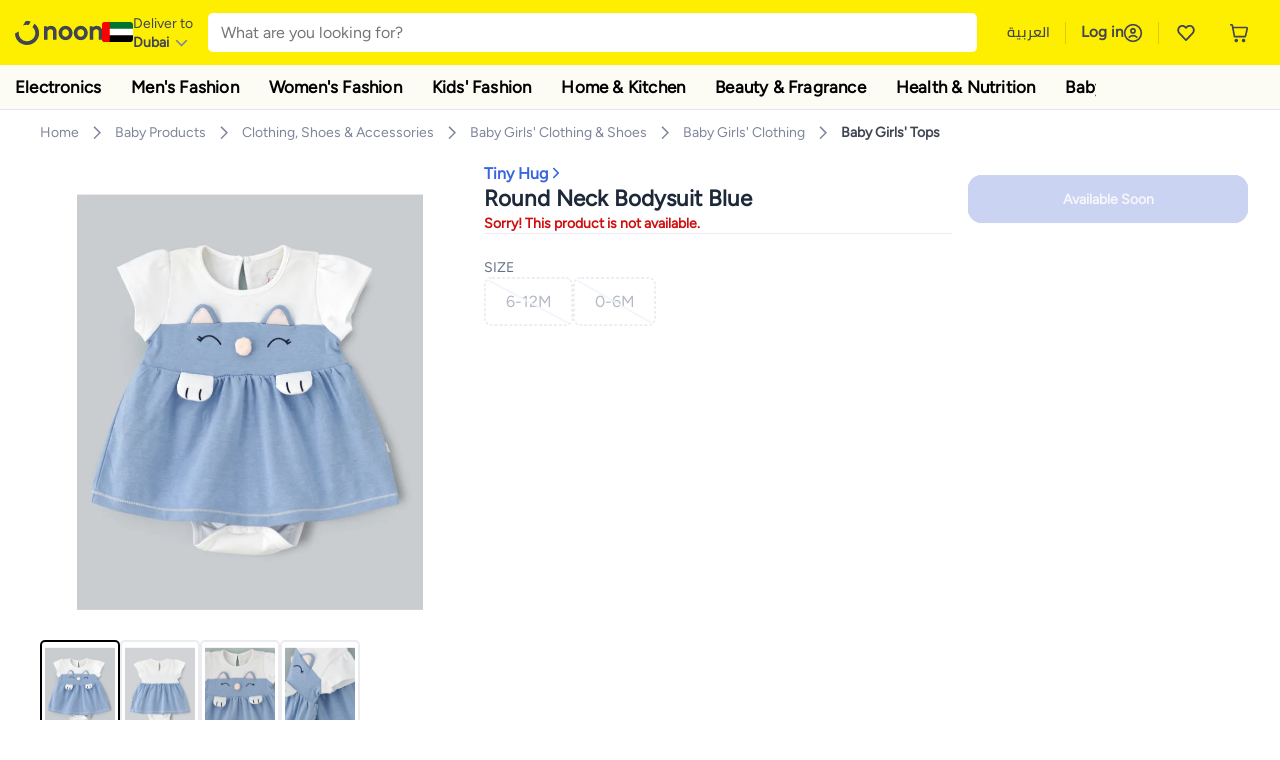

--- FILE ---
content_type: text/html; charset=utf-8
request_url: https://www.noon.com/uae-en/round-neck-bodysuit-blue/N51695897V/p/?o=b9b7c3440c8527ba
body_size: 55787
content:
<!DOCTYPE html><html lang="en-AE" dir="ltr" data-commit="518c2" data-version="4.1.48-patch-seller-link"><head><meta charSet="utf-8"/><meta name="viewport" content="width=device-width, initial-scale=1"/><link rel="preload" as="image" href="https://f.nooncdn.com/s/app/com/common/images/flags/ae.svg"/><link rel="preload" as="image" href="https://f.nooncdn.com/s/app/com/noon/icons/down-chevron.svg"/><link rel="preload" href="https://f.nooncdn.com/s/app/com/noon/images/usp-icon-easy-retuns.svg" as="image"/><link rel="preload" href="https://f.nooncdn.com/s/app/com/noon/images/usp-icon-best-deals.svg" as="image"/><link rel="preload" href="https://f.nooncdn.com/s/app/com/noon/design-system/logos/noon-logo-en.svg" as="image"/><link rel="preload" as="image" href="https://f.nooncdn.com/s/app/com/noon/icons/wishlist-dark.svg"/><link rel="preload" href="https://f.nooncdn.com/s/app/com/noon/icons/cart_2.svg" as="image"/><link rel="preload" as="image" href="https://f.nooncdn.com/s/app/com/noon/design-system/simpleicons/chevron-left.svg"/><link rel="preload" as="image" href="https://f.nooncdn.com/s/app/com/noon/design-system/simpleicons/chevron-right.svg"/><link rel="preload" href="https://f.nooncdn.com/s/app/com/noon/images/support-help-center.svg" as="image"/><link rel="stylesheet" href="https://z.nooncdn.com/s/app/2025/com/518c22e0af330f78ca72c37982e4e3a1c41da685/bigalog/_next/_static/_next/static/chunks/0e71cff1e656e0e2.css" data-precedence="next"/><link rel="stylesheet" href="https://z.nooncdn.com/s/app/2025/com/518c22e0af330f78ca72c37982e4e3a1c41da685/bigalog/_next/_static/_next/static/chunks/780de35baa090bc7.css" data-precedence="next"/><link rel="stylesheet" href="https://z.nooncdn.com/s/app/2025/com/518c22e0af330f78ca72c37982e4e3a1c41da685/bigalog/_next/_static/_next/static/chunks/40cbdfb1b1092471.css" data-precedence="next"/><link rel="stylesheet" href="https://z.nooncdn.com/s/app/2025/com/518c22e0af330f78ca72c37982e4e3a1c41da685/bigalog/_next/_static/_next/static/chunks/298a55e9610ad92b.css" data-precedence="next"/><link rel="stylesheet" href="https://z.nooncdn.com/s/app/2025/com/518c22e0af330f78ca72c37982e4e3a1c41da685/bigalog/_next/_static/_next/static/chunks/13b93d3e1fba1732.css" data-precedence="next"/><link rel="stylesheet" href="https://z.nooncdn.com/s/app/2025/com/518c22e0af330f78ca72c37982e4e3a1c41da685/bigalog/_next/_static/_next/static/chunks/1e224cdde4a7b37b.css" data-precedence="next"/><link rel="stylesheet" href="https://z.nooncdn.com/s/app/2025/com/518c22e0af330f78ca72c37982e4e3a1c41da685/bigalog/_next/_static/_next/static/chunks/7f657b970295c1ba.css" data-precedence="next"/><link rel="stylesheet" href="https://z.nooncdn.com/s/app/2025/com/518c22e0af330f78ca72c37982e4e3a1c41da685/bigalog/_next/_static/_next/static/chunks/9f5a33de4d1e3b44.css" data-precedence="next"/><link rel="stylesheet" href="https://z.nooncdn.com/s/app/2025/com/518c22e0af330f78ca72c37982e4e3a1c41da685/bigalog/_next/_static/_next/static/chunks/2c0c4887365e18c8.css" data-precedence="next"/><link rel="stylesheet" href="https://z.nooncdn.com/s/app/2025/com/518c22e0af330f78ca72c37982e4e3a1c41da685/bigalog/_next/_static/_next/static/chunks/20884bf7f21631b8.css" data-precedence="next"/><link rel="stylesheet" href="https://z.nooncdn.com/s/app/2025/com/518c22e0af330f78ca72c37982e4e3a1c41da685/bigalog/_next/_static/_next/static/chunks/8f530cad26773ba7.css" data-precedence="next"/><link rel="stylesheet" href="https://z.nooncdn.com/s/app/2025/com/518c22e0af330f78ca72c37982e4e3a1c41da685/bigalog/_next/_static/_next/static/chunks/7f7424ce467a6589.css" data-precedence="next"/><link rel="stylesheet" href="https://z.nooncdn.com/s/app/2025/com/518c22e0af330f78ca72c37982e4e3a1c41da685/bigalog/_next/_static/_next/static/chunks/1dc77690cfde18d8.css" data-precedence="next"/><link rel="stylesheet" href="https://z.nooncdn.com/s/app/2025/com/518c22e0af330f78ca72c37982e4e3a1c41da685/bigalog/_next/_static/_next/static/chunks/3168c9cde1ee80c7.css" data-precedence="next"/><link rel="stylesheet" href="https://z.nooncdn.com/s/app/2025/com/518c22e0af330f78ca72c37982e4e3a1c41da685/bigalog/_next/_static/_next/static/chunks/9ac7de2dc48d2920.css" data-precedence="next"/><link rel="stylesheet" href="https://z.nooncdn.com/s/app/2025/com/518c22e0af330f78ca72c37982e4e3a1c41da685/bigalog/_next/_static/_next/static/chunks/50275a1e00795f60.css" data-precedence="next"/><link rel="stylesheet" href="https://z.nooncdn.com/s/app/2025/com/518c22e0af330f78ca72c37982e4e3a1c41da685/bigalog/_next/_static/_next/static/chunks/f742f5fdaee7427e.css" data-precedence="next"/><link rel="stylesheet" href="https://z.nooncdn.com/s/app/2025/com/518c22e0af330f78ca72c37982e4e3a1c41da685/bigalog/_next/_static/_next/static/chunks/7a5580b1e73738e1.css" data-precedence="next"/><link rel="stylesheet" href="https://z.nooncdn.com/s/app/2025/com/518c22e0af330f78ca72c37982e4e3a1c41da685/bigalog/_next/_static/_next/static/chunks/881576b1df7d73ea.css" data-precedence="next"/><link rel="stylesheet" href="https://z.nooncdn.com/s/app/2025/com/518c22e0af330f78ca72c37982e4e3a1c41da685/bigalog/_next/_static/_next/static/chunks/3e7fa3772f81c6f7.css" data-precedence="next"/><link rel="stylesheet" href="https://z.nooncdn.com/s/app/2025/com/518c22e0af330f78ca72c37982e4e3a1c41da685/bigalog/_next/_static/_next/static/chunks/5ddb422340f561dd.css" data-precedence="next"/><link rel="stylesheet" href="https://z.nooncdn.com/s/app/2025/com/518c22e0af330f78ca72c37982e4e3a1c41da685/bigalog/_next/_static/_next/static/chunks/26aabd65a9e9e17d.css" data-precedence="next"/><link rel="stylesheet" href="https://z.nooncdn.com/s/app/2025/com/518c22e0af330f78ca72c37982e4e3a1c41da685/bigalog/_next/_static/_next/static/chunks/a806d1f78def56e8.css" data-precedence="next"/><link rel="stylesheet" href="https://z.nooncdn.com/s/app/2025/com/518c22e0af330f78ca72c37982e4e3a1c41da685/bigalog/_next/_static/_next/static/chunks/f157bbea673cadb2.css" data-precedence="next"/><link rel="stylesheet" href="https://z.nooncdn.com/s/app/2025/com/518c22e0af330f78ca72c37982e4e3a1c41da685/bigalog/_next/_static/_next/static/chunks/07bf986de2bee747.css" data-precedence="next"/><link rel="stylesheet" href="https://z.nooncdn.com/s/app/2025/com/518c22e0af330f78ca72c37982e4e3a1c41da685/bigalog/_next/_static/_next/static/chunks/b9b879d5fa08cb99.css" data-precedence="next"/><link rel="stylesheet" href="https://z.nooncdn.com/s/app/2025/com/518c22e0af330f78ca72c37982e4e3a1c41da685/bigalog/_next/_static/_next/static/chunks/b6d6f6134584e6f3.css" data-precedence="next"/><link rel="stylesheet" href="https://z.nooncdn.com/s/app/2025/com/518c22e0af330f78ca72c37982e4e3a1c41da685/bigalog/_next/_static/_next/static/chunks/b20cd4befcd44994.css" data-precedence="next"/><link rel="stylesheet" href="https://z.nooncdn.com/s/app/2025/com/518c22e0af330f78ca72c37982e4e3a1c41da685/bigalog/_next/_static/_next/static/chunks/e270dd91146e587d.css" data-precedence="next"/><link rel="stylesheet" href="https://z.nooncdn.com/s/app/2025/com/518c22e0af330f78ca72c37982e4e3a1c41da685/bigalog/_next/_static/_next/static/chunks/5cb882e81ad3b5c2.css" data-precedence="next"/><link rel="stylesheet" href="https://z.nooncdn.com/s/app/2025/com/518c22e0af330f78ca72c37982e4e3a1c41da685/bigalog/_next/_static/_next/static/chunks/97f093875e258db1.css" data-precedence="next"/><link rel="stylesheet" href="https://z.nooncdn.com/s/app/2025/com/518c22e0af330f78ca72c37982e4e3a1c41da685/bigalog/_next/_static/_next/static/chunks/9af979c1e4efd209.css" data-precedence="next"/><link rel="stylesheet" href="https://z.nooncdn.com/s/app/2025/com/518c22e0af330f78ca72c37982e4e3a1c41da685/bigalog/_next/_static/_next/static/chunks/b2abd728868f7b0a.css" data-precedence="next"/><link rel="stylesheet" href="https://z.nooncdn.com/s/app/2025/com/518c22e0af330f78ca72c37982e4e3a1c41da685/bigalog/_next/_static/_next/static/chunks/b5500bd77ea532cb.css" data-precedence="next"/><link rel="stylesheet" href="https://z.nooncdn.com/s/app/2025/com/518c22e0af330f78ca72c37982e4e3a1c41da685/bigalog/_next/_static/_next/static/chunks/ad55aae9a58727b6.css" data-precedence="next"/><link rel="stylesheet" href="https://z.nooncdn.com/s/app/2025/com/518c22e0af330f78ca72c37982e4e3a1c41da685/bigalog/_next/_static/_next/static/chunks/e542208ef3676862.css" data-precedence="next"/><link rel="stylesheet" href="https://z.nooncdn.com/s/app/2025/com/518c22e0af330f78ca72c37982e4e3a1c41da685/bigalog/_next/_static/_next/static/chunks/d2b396b76084f3cd.css" data-precedence="next"/><link rel="stylesheet" href="https://z.nooncdn.com/s/app/2025/com/518c22e0af330f78ca72c37982e4e3a1c41da685/bigalog/_next/_static/_next/static/chunks/a6898943c986d643.css" data-precedence="next"/><link rel="stylesheet" href="https://z.nooncdn.com/s/app/2025/com/518c22e0af330f78ca72c37982e4e3a1c41da685/bigalog/_next/_static/_next/static/chunks/c62c954ba288278d.css" data-precedence="next"/><link rel="stylesheet" href="https://z.nooncdn.com/s/app/2025/com/518c22e0af330f78ca72c37982e4e3a1c41da685/bigalog/_next/_static/_next/static/chunks/0b463e7e7fbd52f2.css" data-precedence="next"/><link rel="stylesheet" href="https://z.nooncdn.com/s/app/2025/com/518c22e0af330f78ca72c37982e4e3a1c41da685/bigalog/_next/_static/_next/static/chunks/7505eb16b8ffd79d.css" data-precedence="next"/><link rel="preload" as="script" fetchPriority="low" href="https://z.nooncdn.com/s/app/2025/com/518c22e0af330f78ca72c37982e4e3a1c41da685/bigalog/_next/_static/_next/static/chunks/82c7d43960adc6c7.js"/><script src="https://z.nooncdn.com/s/app/2025/com/518c22e0af330f78ca72c37982e4e3a1c41da685/bigalog/_next/_static/_next/static/chunks/0f23e9b42aa9f561.js" async=""></script><script src="https://z.nooncdn.com/s/app/2025/com/518c22e0af330f78ca72c37982e4e3a1c41da685/bigalog/_next/_static/_next/static/chunks/3c0984c224da411b.js" async=""></script><script src="https://z.nooncdn.com/s/app/2025/com/518c22e0af330f78ca72c37982e4e3a1c41da685/bigalog/_next/_static/_next/static/chunks/dc00a8b8c246baae.js" async=""></script><script src="https://z.nooncdn.com/s/app/2025/com/518c22e0af330f78ca72c37982e4e3a1c41da685/bigalog/_next/_static/_next/static/chunks/turbopack-def33dd4b1218468.js" async=""></script><script src="https://z.nooncdn.com/s/app/2025/com/518c22e0af330f78ca72c37982e4e3a1c41da685/bigalog/_next/_static/_next/static/chunks/dee183e55f508abc.js" async=""></script><script src="https://z.nooncdn.com/s/app/2025/com/518c22e0af330f78ca72c37982e4e3a1c41da685/bigalog/_next/_static/_next/static/chunks/a1f93dc5c710c2fa.js" async=""></script><script src="https://z.nooncdn.com/s/app/2025/com/518c22e0af330f78ca72c37982e4e3a1c41da685/bigalog/_next/_static/_next/static/chunks/360ba0e55071d75c.js" async=""></script><script src="https://z.nooncdn.com/s/app/2025/com/518c22e0af330f78ca72c37982e4e3a1c41da685/bigalog/_next/_static/_next/static/chunks/43c6d7eab513f0fa.js" async=""></script><script src="https://z.nooncdn.com/s/app/2025/com/518c22e0af330f78ca72c37982e4e3a1c41da685/bigalog/_next/_static/_next/static/chunks/786587d1de00114d.js" async=""></script><script src="https://z.nooncdn.com/s/app/2025/com/518c22e0af330f78ca72c37982e4e3a1c41da685/bigalog/_next/_static/_next/static/chunks/c2ce320da3308b92.js" async=""></script><script src="https://z.nooncdn.com/s/app/2025/com/518c22e0af330f78ca72c37982e4e3a1c41da685/bigalog/_next/_static/_next/static/chunks/687d6fde82b62bbb.js" async=""></script><script src="https://z.nooncdn.com/s/app/2025/com/518c22e0af330f78ca72c37982e4e3a1c41da685/bigalog/_next/_static/_next/static/chunks/1dd9b8169d267448.js" async=""></script><script src="https://z.nooncdn.com/s/app/2025/com/518c22e0af330f78ca72c37982e4e3a1c41da685/bigalog/_next/_static/_next/static/chunks/5ec6db7877fdbb29.js" async=""></script><script src="https://z.nooncdn.com/s/app/2025/com/518c22e0af330f78ca72c37982e4e3a1c41da685/bigalog/_next/_static/_next/static/chunks/0e9b43384512968b.js" async=""></script><script src="https://z.nooncdn.com/s/app/2025/com/518c22e0af330f78ca72c37982e4e3a1c41da685/bigalog/_next/_static/_next/static/chunks/585991e7755c3321.js" async=""></script><script src="https://z.nooncdn.com/s/app/2025/com/518c22e0af330f78ca72c37982e4e3a1c41da685/bigalog/_next/_static/_next/static/chunks/cfdfd38d2f08f7f8.js" async=""></script><script src="https://z.nooncdn.com/s/app/2025/com/518c22e0af330f78ca72c37982e4e3a1c41da685/bigalog/_next/_static/_next/static/chunks/4da313ca1c7818e8.js" async=""></script><script src="https://z.nooncdn.com/s/app/2025/com/518c22e0af330f78ca72c37982e4e3a1c41da685/bigalog/_next/_static/_next/static/chunks/9ed6c97d77f193d9.js" async=""></script><script src="https://z.nooncdn.com/s/app/2025/com/518c22e0af330f78ca72c37982e4e3a1c41da685/bigalog/_next/_static/_next/static/chunks/383ba49ae5609217.js" async=""></script><script src="https://z.nooncdn.com/s/app/2025/com/518c22e0af330f78ca72c37982e4e3a1c41da685/bigalog/_next/_static/_next/static/chunks/c5511bad4ad4242b.js" async=""></script><script src="https://z.nooncdn.com/s/app/2025/com/518c22e0af330f78ca72c37982e4e3a1c41da685/bigalog/_next/_static/_next/static/chunks/e774d5affcbd9c22.js" async=""></script><script src="https://z.nooncdn.com/s/app/2025/com/518c22e0af330f78ca72c37982e4e3a1c41da685/bigalog/_next/_static/_next/static/chunks/5be2e265f0749d35.js" async=""></script><script src="https://z.nooncdn.com/s/app/2025/com/518c22e0af330f78ca72c37982e4e3a1c41da685/bigalog/_next/_static/_next/static/chunks/e3f25c90e68d0ccc.js" async=""></script><script src="https://z.nooncdn.com/s/app/2025/com/518c22e0af330f78ca72c37982e4e3a1c41da685/bigalog/_next/_static/_next/static/chunks/a95d8ca100134682.js" async=""></script><script src="https://z.nooncdn.com/s/app/2025/com/518c22e0af330f78ca72c37982e4e3a1c41da685/bigalog/_next/_static/_next/static/chunks/7f198842c24de394.js" async=""></script><script src="https://z.nooncdn.com/s/app/2025/com/518c22e0af330f78ca72c37982e4e3a1c41da685/bigalog/_next/_static/_next/static/chunks/17671f1c865c508f.js" async=""></script><script src="https://z.nooncdn.com/s/app/2025/com/518c22e0af330f78ca72c37982e4e3a1c41da685/bigalog/_next/_static/_next/static/chunks/579ee5d4d6c96263.js" async=""></script><script src="https://z.nooncdn.com/s/app/2025/com/518c22e0af330f78ca72c37982e4e3a1c41da685/bigalog/_next/_static/_next/static/chunks/cf260dea738d731a.js" async=""></script><script src="https://z.nooncdn.com/s/app/2025/com/518c22e0af330f78ca72c37982e4e3a1c41da685/bigalog/_next/_static/_next/static/chunks/8a06e4aaaebe5b57.js" async=""></script><script src="https://z.nooncdn.com/s/app/2025/com/518c22e0af330f78ca72c37982e4e3a1c41da685/bigalog/_next/_static/_next/static/chunks/3d6962f58e3bdd98.js" async=""></script><script src="https://z.nooncdn.com/s/app/2025/com/518c22e0af330f78ca72c37982e4e3a1c41da685/bigalog/_next/_static/_next/static/chunks/d5bc0986b41210b5.js" async=""></script><script src="https://z.nooncdn.com/s/app/2025/com/518c22e0af330f78ca72c37982e4e3a1c41da685/bigalog/_next/_static/_next/static/chunks/cd368016c2f2c5b6.js" async=""></script><script src="https://z.nooncdn.com/s/app/2025/com/518c22e0af330f78ca72c37982e4e3a1c41da685/bigalog/_next/_static/_next/static/chunks/f983e08a600ca48c.js" async=""></script><script src="https://z.nooncdn.com/s/app/2025/com/518c22e0af330f78ca72c37982e4e3a1c41da685/bigalog/_next/_static/_next/static/chunks/8b0e8a98903a9dab.js" async=""></script><script src="https://z.nooncdn.com/s/app/2025/com/518c22e0af330f78ca72c37982e4e3a1c41da685/bigalog/_next/_static/_next/static/chunks/9fcd0b2604ce268b.js" async=""></script><script src="https://z.nooncdn.com/s/app/2025/com/518c22e0af330f78ca72c37982e4e3a1c41da685/bigalog/_next/_static/_next/static/chunks/bef532de075aeb14.js" async=""></script><script src="https://z.nooncdn.com/s/app/2025/com/518c22e0af330f78ca72c37982e4e3a1c41da685/bigalog/_next/_static/_next/static/chunks/186d48fbcf5268fd.js" async=""></script><script src="https://z.nooncdn.com/s/app/2025/com/518c22e0af330f78ca72c37982e4e3a1c41da685/bigalog/_next/_static/_next/static/chunks/f6678b0037308181.js" async=""></script><script src="https://z.nooncdn.com/s/app/2025/com/518c22e0af330f78ca72c37982e4e3a1c41da685/bigalog/_next/_static/_next/static/chunks/f5e7f74338e85bdf.js" async=""></script><script src="https://z.nooncdn.com/s/app/2025/com/518c22e0af330f78ca72c37982e4e3a1c41da685/bigalog/_next/_static/_next/static/chunks/a43f5dfd12151e88.js" async=""></script><script src="https://z.nooncdn.com/s/app/2025/com/518c22e0af330f78ca72c37982e4e3a1c41da685/bigalog/_next/_static/_next/static/chunks/c588146502e07cc5.js" async=""></script><script src="https://z.nooncdn.com/s/app/2025/com/518c22e0af330f78ca72c37982e4e3a1c41da685/bigalog/_next/_static/_next/static/chunks/acd4ec6300588f3b.js" async=""></script><script src="https://z.nooncdn.com/s/app/2025/com/518c22e0af330f78ca72c37982e4e3a1c41da685/bigalog/_next/_static/_next/static/chunks/c4e66a98e02dfb5d.js" async=""></script><script src="https://z.nooncdn.com/s/app/2025/com/518c22e0af330f78ca72c37982e4e3a1c41da685/bigalog/_next/_static/_next/static/chunks/307e30a1bb63ccda.js" async=""></script><script src="https://z.nooncdn.com/s/app/2025/com/518c22e0af330f78ca72c37982e4e3a1c41da685/bigalog/_next/_static/_next/static/chunks/f101d94da407efe3.js" async=""></script><script src="https://z.nooncdn.com/s/app/2025/com/518c22e0af330f78ca72c37982e4e3a1c41da685/bigalog/_next/_static/_next/static/chunks/6a3c95fb4594b339.js" async=""></script><script src="https://z.nooncdn.com/s/app/2025/com/518c22e0af330f78ca72c37982e4e3a1c41da685/bigalog/_next/_static/_next/static/chunks/5b12afec2a6ee149.js" async=""></script><script src="https://z.nooncdn.com/s/app/2025/com/518c22e0af330f78ca72c37982e4e3a1c41da685/bigalog/_next/_static/_next/static/chunks/0974f65b95a775d5.js" async=""></script><script src="https://z.nooncdn.com/s/app/2025/com/518c22e0af330f78ca72c37982e4e3a1c41da685/bigalog/_next/_static/_next/static/chunks/462eb5f98bc38910.js" async=""></script><script src="https://z.nooncdn.com/s/app/2025/com/518c22e0af330f78ca72c37982e4e3a1c41da685/bigalog/_next/_static/_next/static/chunks/5a6dcf30937e541c.js" async=""></script><link rel="preload" href="https://f.nooncdn.com/s/app/com/noon/images/support-email.svg" as="image"/><link rel="preload" href="https://f.nooncdn.com/s/app/com/noon/images/social-media-footer-facebook.svg" as="image"/><link rel="preload" href="https://f.nooncdn.com/s/app/com/noon/images/social-media-footer-x-v2.svg" as="image"/><link rel="preload" href="https://f.nooncdn.com/s/app/com/noon/images/social-media-footer-instagram.svg" as="image"/><link rel="preload" href="https://f.nooncdn.com/s/app/com/noon/images/social-media-footer-linkedIn.svg" as="image"/><link rel="preload" href="https://f.nooncdn.com/s/app/com/noon/icons/user-circle.svg" as="image"/><link rel="preload" as="image" href="https://f.nooncdn.com/s/app/com/noon/images/media-placeholder.svg"/><link rel="preload" as="image" href="https://f.nooncdn.com/p/v1636449340/N51695897V_1.jpg?width=800"/><link rel="preload" as="image" href="https://f.nooncdn.com/p/v1636449340/N51695897V_2.jpg?width=800"/><link rel="preload" as="image" href="https://f.nooncdn.com/p/v1636449340/N51695897V_3.jpg?width=800"/><link rel="preload" as="image" href="https://f.nooncdn.com/p/v1636449341/N51695897V_4.jpg?width=800"/><link rel="preload" as="image" href="https://f.nooncdn.com/s/app/com/noon/icons/left-chevron-white.svg"/><link rel="preload" as="image" href="https://f.nooncdn.com/s/app/com/noon/icons/right-chevron-white.svg"/><link rel="preload" as="image" href="https://f.nooncdn.com/p/v1636449340/N51695897V_1.jpg?width=320"/><link rel="preload" as="image" href="https://f.nooncdn.com/s/app/com/noon/icons/magnify-zoom-mono-icon.svg"/><link rel="preload" as="image" href="https://f.nooncdn.com/s/app/com/noon/icons/chevron-blue-right.svg"/><link rel="preload" as="image" href="https://f.nooncdn.com/s/app/com/noon/icons/payment-shield-mono-icon.svg"/><link rel="preload" as="image" href="https://f.nooncdn.com/s/app/com/noon/icons/arrow-up-white.svg"/><meta name="theme-color" content="#feee00"/><link rel="icon" type="image/x-icon" href="https://f.nooncdn.com/s/app/com/noon/icons/favicon_v4/favicon.ico"/><link rel="apple-touch-icon" sizes="180x180" href="https://f.nooncdn.com/s/app/com/noon/icons/favicon_v4/apple-touch-icon.png"/><link rel="icon" type="image/png" sizes="32x32" href="https://f.nooncdn.com/s/app/com/noon/icons/favicon_v4/favicon-32x32.png"/><link rel="icon" type="image/png" sizes="16x16" href="https://f.nooncdn.com/s/app/com/noon/icons/favicon_v4/favicon-16x16.png"/><title>Tiny Hug Round Neck Bodysuit Blue | Best Price UAE | Dubai, Abu Dhabi</title><meta name="description" content="Online shopping for Tiny Hug. Trusted Shipping to Dubai, Abu Dhabi and all UAE ✓ Great Prices ✓ Secure Shopping ✓ 100% Contactless ✓ Easy Free Returns ✓ Cash on Delivery. Shop Now"/><meta name="application-name" content="noon.com"/><meta name="author" content="noon.com"/><meta name="keywords" content="tiny,hug,round,neck,bodysuit,blue,uae,dubai,abu,dhabi"/><meta name="publisher" content="https://www.noon.com/uae-en"/><meta name="robots" content="noindex,follow"/><meta property="og:title" content="Tiny Hug Round Neck Bodysuit Blue | Best Price UAE | Dubai, Abu Dhabi"/><meta property="og:description" content="Online shopping for Tiny Hug. Trusted Shipping to Dubai, Abu Dhabi and all UAE ✓ Great Prices ✓ Secure Shopping ✓ 100% Contactless ✓ Easy Free Returns ✓ Cash on Delivery. Shop Now"/><meta property="og:url" content="https://www.noon.com/uae-en/"/><meta property="og:site_name" content="noon.com"/><meta property="og:locale" content="en_ae"/><meta property="og:image" content="https://f.nooncdn.com/p/v1636449340/N51695897V_1.jpg?width=1200"/><meta property="og:image:width" content="1200"/><meta property="og:image:height" content="628"/><meta property="og:type" content="website"/><meta name="twitter:card" content="summary_large_image"/><meta name="twitter:site" content="@noon"/><meta name="twitter:creator" content="@noon"/><meta name="twitter:title" content="Tiny Hug Round Neck Bodysuit Blue | Best Price UAE | Dubai, Abu Dhabi"/><meta name="twitter:description" content="Online shopping for Tiny Hug. Trusted Shipping to Dubai, Abu Dhabi and all UAE ✓ Great Prices ✓ Secure Shopping ✓ 100% Contactless ✓ Easy Free Returns ✓ Cash on Delivery. Shop Now"/><meta name="twitter:image" content="https://f.nooncdn.com/p/v1636449340/N51695897V_1.jpg?width=1200"/><meta name="twitter:image:width" content="1200"/><meta name="twitter:image:height" content="628"/><link rel="canonical" href="https://www.noon.com/uae-en/round-neck-bodysuit-blue/N51695897V/p/"/><link rel="alternate" hrefLang="en-AE" href="https://www.noon.com/uae-en/round-neck-bodysuit-blue/N51695897V/p/"/><link rel="alternate" hrefLang="ar-AE" href="https://www.noon.com/uae-ar/round-neck-bodysuit-blue/N51695897V/p/"/><link rel="alternate" hrefLang="en-SA" href="https://www.noon.com/saudi-en/round-neck-bodysuit-blue/N51695897V/p/"/><link rel="alternate" hrefLang="ar-SA" href="https://www.noon.com/saudi-ar/round-neck-bodysuit-blue/N51695897V/p/"/><link rel="alternate" hrefLang="en-EG" href="https://www.noon.com/egypt-en/round-neck-bodysuit-blue/N51695897V/p/"/><link rel="alternate" hrefLang="ar-EG" href="https://www.noon.com/egypt-ar/round-neck-bodysuit-blue/N51695897V/p/"/><link rel="alternate" hrefLang="en-KW" href="https://www.noon.com/kuwait-en/round-neck-bodysuit-blue/N51695897V/p/"/><link rel="alternate" hrefLang="ar-KW" href="https://www.noon.com/kuwait-ar/round-neck-bodysuit-blue/N51695897V/p/"/><link rel="alternate" hrefLang="en-BH" href="https://www.noon.com/bahrain-en/round-neck-bodysuit-blue/N51695897V/p/"/><link rel="alternate" hrefLang="ar-BH" href="https://www.noon.com/bahrain-ar/round-neck-bodysuit-blue/N51695897V/p/"/><link rel="alternate" hrefLang="en-QA" href="https://www.noon.com/qatar-en/round-neck-bodysuit-blue/N51695897V/p/"/><link rel="alternate" hrefLang="ar-QA" href="https://www.noon.com/qatar-ar/round-neck-bodysuit-blue/N51695897V/p/"/><link rel="alternate" hrefLang="en-OM" href="https://www.noon.com/oman-en/round-neck-bodysuit-blue/N51695897V/p/"/><link rel="alternate" hrefLang="ar-OM" href="https://www.noon.com/oman-ar/round-neck-bodysuit-blue/N51695897V/p/"/><script>(self.__next_s=self.__next_s||[]).push([0,{"type":"application/ld+json","children":"{\"@context\":\"https://schema.org\",\"@type\":\"Organization\",\"name\":\"noon\",\"url\":\"https://www.noon.com/uae-en\",\"logo\":\"https://f.nooncdn.com/s/app/com/noon/images/opengraph/common.png\",\"publisher\":{\"@type\":\"Organization\",\"name\":\"noon\"}}","id":"base-schema-0"}])</script><script>(self.__next_s=self.__next_s||[]).push([0,{"type":"application/ld+json","children":"{\"@context\":\"https://schema.org\",\"@type\":\"WebSite\",\"name\":\"noon\",\"url\":\"https://www.noon.com/uae-en\",\"potentialAction\":{\"@type\":\"SearchAction\",\"target\":\"https://www.noon.com/uae-en/search?q={search_term_string}\",\"query-input\":\"required name=search_term_string\"}}","id":"base-schema-1"}])</script><script>(self.__next_s=self.__next_s||[]).push([0,{"type":"application/ld+json","children":"{\"@context\":\"https://schema.org\",\"@type\":\"LocalBusiness\",\"name\":\"noon\",\"description\":\"noon is an e-commerce shopping website founded in 2016, owned by the Saudi Public Investment Fund, Emirati businessman Mohamed Alabbar, and other investors.\",\"url\":\"https://www.noon.com/uae-en\",\"telephone\":\"+971551972585\",\"address\":{\"@type\":\"PostalAddress\",\"streetAddress\":\"Boulevard Plaza Tower 2, Sheikh Mohammed bin Rashid Boulevard\",\"addressLocality\":\"Dubai\",\"addressRegion\":\"Dubai\",\"postalCode\":\"454602\",\"addressCountry\":\"AE\"},\"geo\":{\"@type\":\"GeoCoordinates\",\"latitude\":\"25.199913147732847\",\"longitude\":\"55.27387149666113\"},\"image\":\"https://f.nooncdn.com/s/app/com/noon/images/opengraph/common.png\",\"openingHoursSpecification\":[{\"@type\":\"OpeningHoursSpecification\",\"opens\":\"09:00\",\"closes\":\"17:00\",\"dayOfWeek\":[\"Monday\",\"Tuesday\",\"Wednesday\",\"Thursday\",\"Friday\"]}],\"priceRange\":\"$ - $$$\"}","id":"base-schema-2"}])</script><script>(self.__next_s=self.__next_s||[]).push([0,{"type":"application/ld+json","children":"{\"@context\":\"https://schema.org\",\"@type\":\"SocialProfile\",\"name\":\"noon\",\"url\":\"https://www.noon.com/uae-en\",\"sameAs\":[\"https://www.facebook.com/noon\",\"https://twitter.com/noon\",\"https://www.instagram.com/noon\",\"https://www.linkedin.com/company/noon\"]}","id":"base-schema-3"}])</script><script>(self.__next_s=self.__next_s||[]).push([0,{"type":"application/ld+json","children":"{\"@context\":\"https://schema.org\",\"@type\":\"ContactPoint\",\"telephone\":\"+971551972585\",\"contactType\":\"Customer Service\",\"areaServed\":\"AE, SA, EG, KW, OM, QA, BH\",\"availableLanguage\":[\"English\",\"Arabic\"]}","id":"base-schema-4"}])</script><script src="https://z.nooncdn.com/s/app/2025/com/518c22e0af330f78ca72c37982e4e3a1c41da685/bigalog/_next/_static/_next/static/chunks/a6dad97d9634a72d.js" noModule=""></script>
<script>(window.BOOMR_mq=window.BOOMR_mq||[]).push(["addVar",{"rua.upush":"false","rua.cpush":"true","rua.upre":"false","rua.cpre":"true","rua.uprl":"false","rua.cprl":"false","rua.cprf":"false","rua.trans":"SJ-58ebccd1-6c46-4dc9-95df-fae3003e0144","rua.cook":"false","rua.ims":"false","rua.ufprl":"false","rua.cfprl":"false","rua.isuxp":"false","rua.texp":"norulematch","rua.ceh":"false","rua.ueh":"false","rua.ieh.st":"0"}]);</script>
                              <script>!function(a){var e="https://s.go-mpulse.net/boomerang/",t="addEventListener";if("False"=="True")a.BOOMR_config=a.BOOMR_config||{},a.BOOMR_config.PageParams=a.BOOMR_config.PageParams||{},a.BOOMR_config.PageParams.pci=!0,e="https://s2.go-mpulse.net/boomerang/";if(window.BOOMR_API_key="BBMXM-YSEHP-8STBQ-XZXNZ-PUT3F",function(){function n(e){a.BOOMR_onload=e&&e.timeStamp||(new Date).getTime()}if(!a.BOOMR||!a.BOOMR.version&&!a.BOOMR.snippetExecuted){a.BOOMR=a.BOOMR||{},a.BOOMR.snippetExecuted=!0;var i,_,o,r=document.createElement("iframe");if(a[t])a[t]("load",n,!1);else if(a.attachEvent)a.attachEvent("onload",n);r.src="javascript:void(0)",r.title="",r.role="presentation",(r.frameElement||r).style.cssText="width:0;height:0;border:0;display:none;",o=document.getElementsByTagName("script")[0],o.parentNode.insertBefore(r,o);try{_=r.contentWindow.document}catch(O){i=document.domain,r.src="javascript:var d=document.open();d.domain='"+i+"';void(0);",_=r.contentWindow.document}_.open()._l=function(){var a=this.createElement("script");if(i)this.domain=i;a.id="boomr-if-as",a.src=e+"BBMXM-YSEHP-8STBQ-XZXNZ-PUT3F",BOOMR_lstart=(new Date).getTime(),this.body.appendChild(a)},_.write("<bo"+'dy onload="document._l();">'),_.close()}}(),"".length>0)if(a&&"performance"in a&&a.performance&&"function"==typeof a.performance.setResourceTimingBufferSize)a.performance.setResourceTimingBufferSize();!function(){if(BOOMR=a.BOOMR||{},BOOMR.plugins=BOOMR.plugins||{},!BOOMR.plugins.AK){var e="true"=="true"?1:0,t="",n="amhekcqxij72o2lodyoa-f-9343b9e78-clientnsv4-s.akamaihd.net",i="false"=="true"?2:1,_={"ak.v":"39","ak.cp":"652853","ak.ai":parseInt("425089",10),"ak.ol":"0","ak.cr":8,"ak.ipv":4,"ak.proto":"h2","ak.rid":"b5e74f3","ak.r":42223,"ak.a2":e,"ak.m":"dsca","ak.n":"essl","ak.bpcip":"3.14.69.0","ak.cport":53106,"ak.gh":"23.66.124.167","ak.quicv":"","ak.tlsv":"tls1.3","ak.0rtt":"","ak.0rtt.ed":"","ak.csrc":"-","ak.acc":"","ak.t":"1768824348","ak.ak":"hOBiQwZUYzCg5VSAfCLimQ==SFiEhc7ALj6YKAltOdZZqNPvCr5Re2AatVs7G01CEUp9u22cM3zrRWRvP7ZqWHGHaOsumjyc5JwueQZyoCHJCdLmwYI0DFF31igK0YOKogePCD5t1HP0ZFLaTCy78XaDFAZpnK1fosmY7aBkC5/d3X+ltZPa70yRAfIQ/2M4If4q3wfzPtcKdskeF5n8BEDSfUXMRv+KrX3pluxBwbWl03AO7W4FrqvPNLRyP8+dKgKW0Gib18F/qXs4iSEYtzL205arm0ybXKmKstKxE0TBB4DMVHI8FAVY1S1iWg9u2tygEvEnuPQPIe1B81YV2clYHDdODV6qXMrbl+vsUVJ5+0QfHTvcaJFEahidBNX4oVTJmTJyyBelQLwGme+szh9IqSs9Z2kiBn3YoSZlNp6siXCNM8FdZej44po1f7mtOGc=","ak.pv":"158","ak.dpoabenc":"","ak.tf":i};if(""!==t)_["ak.ruds"]=t;var o={i:!1,av:function(e){var t="http.initiator";if(e&&(!e[t]||"spa_hard"===e[t]))_["ak.feo"]=void 0!==a.aFeoApplied?1:0,BOOMR.addVar(_)},rv:function(){var a=["ak.bpcip","ak.cport","ak.cr","ak.csrc","ak.gh","ak.ipv","ak.m","ak.n","ak.ol","ak.proto","ak.quicv","ak.tlsv","ak.0rtt","ak.0rtt.ed","ak.r","ak.acc","ak.t","ak.tf"];BOOMR.removeVar(a)}};BOOMR.plugins.AK={akVars:_,akDNSPreFetchDomain:n,init:function(){if(!o.i){var a=BOOMR.subscribe;a("before_beacon",o.av,null,null),a("onbeacon",o.rv,null,null),o.i=!0}return this},is_complete:function(){return!0}}}}()}(window);</script></head><body><div hidden=""><!--$--><!--/$--></div><section aria-label="Notifications alt+T" tabindex="-1" aria-live="polite" aria-relevant="additions text" aria-atomic="false"></section><!--$--><!--/$--><!--$--><!--/$--><div id="default-header-desktop" class="HeaderDesktop-module-scss-module__IMK4bG__headerWrapper"><div class="hideForDesktop"><div class="SupportBar-module-scss-module__sLi7NG__supportBarWrapper"><div class="siteWidthContainer SupportBar-module-scss-module__sLi7NG__supportBarInnerCtr"><div class="SupportBar-module-scss-module__sLi7NG__localeSettings"><button class="LanguageSelector-module-scss-module__nhnEqW__option" data-qa="lnk_languageSelector_supportbar">العربية</button><div class="DeliveryLocationSelector-module-scss-module__hgotlq__wrapper" data-qa="support-country-select"><button class="DeliveryLocationSelector-module-scss-module__hgotlq__container"><img class="DeliveryLocationSelector-module-scss-module__hgotlq__flagIcon" src="https://f.nooncdn.com/s/app/com/common/images/flags/ae.svg" alt="country-ae"/><span class="DeliveryLocationSelector-module-scss-module__hgotlq__addressContainer"><span class="DeliveryLocationSelector-module-scss-module__hgotlq__label">Deliver to</span><div class="DeliveryLocationSelector-module-scss-module__hgotlq__defaultAddress"><span class="DeliveryLocationSelector-module-scss-module__hgotlq__longText"></span><img class="DeliveryLocationSelector-module-scss-module__hgotlq__chevronDown" src="https://f.nooncdn.com/s/app/com/noon/icons/down-chevron.svg" width="15" height="15" alt="chevronDown" style="width:15px;height:15px" loading="eager"/></div></span></button></div></div><ul class="SupportBar-module-scss-module__sLi7NG__usps"><li class="SupportBar-module-scss-module__sLi7NG__uspsItem"><img src="https://f.nooncdn.com/s/app/com/noon/images/usp-icon-easy-retuns.svg" alt="usp_easy_retuns" loading="eager"/><span class="SupportBar-module-scss-module__sLi7NG__uspsText" data-qa="lbl_UspFreeReturns">Free &amp; Easy Returns</span></li><li class="SupportBar-module-scss-module__sLi7NG__uspsItem"><img src="https://f.nooncdn.com/s/app/com/noon/images/usp-icon-best-deals.svg" alt="usp_best_deals" loading="eager"/><span class="SupportBar-module-scss-module__sLi7NG__uspsText" data-qa="lbl_UspBestDeals">Best Deals</span></li></ul></div></div></div><header class="HeaderDesktop-module-scss-module__IMK4bG__headerContainer"><div class="siteWidthContainer HeaderDesktop-module-scss-module__IMK4bG__headerInnerCtr"><a id="btn_logo" data-qa="header-noon-logo" href="/uae-en/"><img class="NoonLogo-module-scss-module__Rf_32W__logo" src="https://f.nooncdn.com/s/app/com/noon/design-system/logos/noon-logo-en.svg" alt="noon" loading="eager"/></a><div class="HeaderDesktop-module-scss-module__IMK4bG__localeSettings"><div class="DeliveryLocationSelector-module-scss-module__hgotlq__wrapper" data-qa="country-select"><button class="DeliveryLocationSelector-module-scss-module__hgotlq__container"><img class="DeliveryLocationSelector-module-scss-module__hgotlq__flagIcon" src="https://f.nooncdn.com/s/app/com/common/images/flags/ae.svg" alt="country-ae"/><span class="DeliveryLocationSelector-module-scss-module__hgotlq__addressContainer"><span class="DeliveryLocationSelector-module-scss-module__hgotlq__label">Deliver to</span><div class="DeliveryLocationSelector-module-scss-module__hgotlq__defaultAddress"><span class="DeliveryLocationSelector-module-scss-module__hgotlq__longText"></span><img class="DeliveryLocationSelector-module-scss-module__hgotlq__chevronDown" src="https://f.nooncdn.com/s/app/com/noon/icons/down-chevron.svg" width="15" height="15" alt="chevronDown" style="width:15px;height:15px" loading="eager"/></div></span></button></div></div><div class="DesktopSiteSearch-module-scss-module__iFWgqW__wrapper HeaderDesktop-module-scss-module__IMK4bG__searchWrapper"><div class="DesktopInput-module-scss-module__WWfhAW__inputWrapper"><input id="search-input" class="DesktopInput-module-scss-module__WWfhAW__searchInput" placeholder="What are you looking for?" autoComplete="off" name="site-search" value=""/><div class="DesktopInput-module-scss-module__WWfhAW__iconWrapper"></div></div><div class="DesktopSiteSearch-module-scss-module__iFWgqW__suggestions"></div></div><div class="showForDesktop"><div class="HeaderDesktop-module-scss-module__IMK4bG__languageSelectorCtr"><button class="LanguageSelector-module-scss-module__nhnEqW__option" data-qa="lnk_languageSelector_header-desktop">العربية</button></div></div><span class="HeaderDesktop-module-scss-module__IMK4bG__separator"></span><div class="UserMenu-module-scss-module__kzJHyW__container"><button disabled="" type="button" aria-busy="true" class="UserMenu-module-scss-module__kzJHyW__trigger UserMenu-module-scss-module__kzJHyW__triggerLoadDisabled"><span class="UserMenuTrigger-module-scss-module__qt_XKW__userText">Log in</span><img src="https://f.nooncdn.com/s/app/com/noon/icons/user-circle.svg" alt="Open Login Modal" width="20" height="20" style="width:20px;height:20px" loading="eager"/></button></div><span class="HeaderDesktop-module-scss-module__IMK4bG__separator"></span><a class="WishlistLink-module-scss-module__5xTplq__wishlistLink" data-qa="btn_wishlistLink-Header-Desktop" href="/uae-en/wishlist/"><div class="WishlistLink-module-scss-module__5xTplq__iconContainer"><img alt="wishlist" src="https://f.nooncdn.com/s/app/com/noon/icons/wishlist-dark.svg" width="24px" height="24px" style="width:24px;height:24px" loading="eager"/></div></a><a class="CartLink-module-scss-module__9FsFlW__cartLink" data-qa="btn_cartLink-Header-Desktop" href="/uae-en/cart/"><div class="CartLink-module-scss-module__9FsFlW__iconContainer"><img alt="cart" src="https://f.nooncdn.com/s/app/com/noon/icons/cart_2.svg" width="22px" height="22px" style="width:22px;height:22px" loading="eager"/></div></a></div></header><div class="SiteNavigation-module-scss-module__yCFKHW__container"><div class="SiteNavigationClient-module-scss-module__4jdJkG__wrapper" style="--transition-duration:300ms"><div class="siteWidthContainer SiteNavigation-module-scss-module__yCFKHW__content"><div class="NavigationScrollHandler-module-scss-module__0FQznW__wrapper"><div class="NavigationScrollHandler-module-scss-module__0FQznW__buttonWrapper"><button class="NavigationScrollHandler-module-scss-module__0FQznW__chevronWrapper NavigationScrollHandler-module-scss-module__0FQznW__chevronLeft"><img alt="chevronLeft" class="Icon-module-scss-module__HDcGfa__icon Icon-module-scss-module__HDcGfa__noonBlack Icon-module-scss-module__HDcGfa__flipped" color="noonBlack" height="24px" src="https://f.nooncdn.com/s/app/com/noon/design-system/simpleicons/chevron-left.svg" width="24px"/></button></div><div class="NavigationScrollHandler-module-scss-module__0FQznW__content"><ul class="MainCategories-module-scss-module__OBdwmW__wrapper"><li class="MainCategories-module-scss-module__OBdwmW__categoryItem HeaderDesktop-module-scss-module__IMK4bG__scrimHandlerClass" data-qa="btn_main_menu_Electronics"><a href="/uae-en/electronics/"><span style="color:#000">Electronics</span></a><div class="MainCategories-module-scss-module__OBdwmW__mainCategoryMenu"><div class="MainCategories-module-scss-module__OBdwmW__gridWrapper"><div class="MainCategories-module-scss-module__OBdwmW__gridCats"><ul><li><div class="MainCategories-module-scss-module__OBdwmW__mainLink" style="--main-link-color:#000"><a href="/uae-en/mobiles/">Mobiles &amp; Accessories</a></div><ul class="MainCategories-module-scss-module__OBdwmW__links"><li><a href="/uae-en/samsung-galaxy-ai/">Galaxy AI</a></li><li><a href="/uae-en/apple-iphone-17-series/">iPhone 17 Series</a></li><li><a href="/uae-en/premium-android-smartphones/?sort[by]=popularity&amp;sort[dir]=desc">Premium Androids</a></li><li><a href="/uae-en/tablets/">Tablets</a></li><li><a href="/uae-en/audio-store/">Headsets &amp; Speakers</a></li><li><a href="/uae-en/wearables-store/">Wearables</a></li><li><a href="/uae-en/electronics-and-mobiles/mobiles-and-accessories/accessories-16176/power-banks/?sort[by]=popularity&amp;sort[dir]=desc">Power Banks</a></li><li><a href="/uae-en/electronics-and-mobiles/mobiles-and-accessories/accessories-16176/chargers-17982/?sort[by]=popularity&amp;sort[dir]=desc">Chargers</a></li></ul></li><li><div class="MainCategories-module-scss-module__OBdwmW__mainLink" style="--main-link-color:#000"><a href="/uae-en/apple-iphone-17-series/">iPhone 17 Series</a></div><ul class="MainCategories-module-scss-module__OBdwmW__links"><li><a href="/uae-en/apple-iphone-17/">iPhone 17</a></li><li><a href="/uae-en/apple-iphone-air/">iPhone 17 Air</a></li><li><a href="/uae-en/apple-iphone-17-pro/">iPhone 17 Pro</a></li><li><a href="/uae-en/apple-iphone-17-pro-max/">iPhone 17 Pro Max</a></li></ul></li><li><div class="MainCategories-module-scss-module__OBdwmW__mainLink" style="--main-link-color:#000"><a href="/uae-en/laptops/">Laptops &amp; Accessories</a></div><ul class="MainCategories-module-scss-module__OBdwmW__links"><li><a href="/uae-en/electronics-and-mobiles/computers-and-accessories/laptops/apple/?sort[by]=popularity&amp;sort[dir]=desc">MacBooks</a></li><li><a href="/uae-en/electronics-and-mobiles/computers-and-accessories/laptops/?f[processor_type][]=core_i7&amp;f[processor_type][]=core_ultra_7&amp;f[processor_type][]=core_i9&amp;f[processor_type][]=apple_m4">Powerful Laptops</a></li><li><a href="/uae-en/gaming-laptops-all/">Gaming Laptops</a></li><li><a href="/uae-en/electronics-and-mobiles/computers-and-accessories/laptops/?f[price][max]=1499&amp;f[price][min]=0&amp;sort[by]=popularity&amp;sort[dir]=desc">Budget Laptops</a></li><li><a href="/uae-en/monitors/">Monitors</a></li><li><a href="/uae-en/electronics-and-mobiles/computers-and-accessories/printers/?sort[by]=popularity&amp;sort[dir]=desc">Printers</a></li><li><a href="/uae-en/storage-devices/">Storage Devices</a></li><li><a href="/uae-en/input_device/">Input Devices</a></li></ul></li><li><div class="MainCategories-module-scss-module__OBdwmW__mainLink" style="--main-link-color:#000"><a href="/uae-en/gaminghub/">Gaming Essentials</a></div><ul class="MainCategories-module-scss-module__OBdwmW__links"><li><a href="/uae-en/electronics-and-mobiles/video-games-10181/gaming-console/?f[is_fbn]=1&amp;sort[by]=popularity&amp;sort[dir]=desc">Gaming Consoles</a></li><li><a href="/uae-en/electronics-and-mobiles/video-games-10181/gaming-accessories/?sort[by]=popularity&amp;sort[dir]=desc">Gaming Accessories</a></li><li><a href="/uae-en/electronics-and-mobiles/video-games-10181/games-34004/?sort[by]=popularity&amp;sort[dir]=desc">Video Games</a></li><li><a href="/uae-en/electronics-and-mobiles/computers-and-accessories/monitor-accessories/monitors-17248/?f[monitor_response_time][]=upto_1&amp;sort[by]=popularity&amp;sort[dir]=desc&amp;limit=50&amp;page=1&amp;isCarouselView=false">Gaming Monitors</a></li><li><a href="/uae-en/game-cards/">Digital Cards</a></li></ul></li><li><div class="MainCategories-module-scss-module__OBdwmW__mainLink" style="--main-link-color:#000"><a href="/uae-en/audio-video/">TVs &amp; Home Entertainment</a></div><ul class="MainCategories-module-scss-module__OBdwmW__links"><li><a href="/uae-en/electronics-and-mobiles/television-and-video/televisions/?f[display_type][]=led&amp;f[is_fbn][]=1&amp;limit=50&amp;searchDebug=false&amp;sort[by]=popularity&amp;sort[dir]=desc">LED</a></li><li><a href="/uae-en/electronics-and-mobiles/television-and-video/televisions/?f[display_type][]=qled&amp;f[is_fbn][]=1&amp;limit=50&amp;searchDebug=false&amp;sort[by]=popularity&amp;sort[dir]=desc">QLED</a></li><li><a href="/uae-en/electronics-and-mobiles/television-and-video/televisions/?f[display_type][]=oled&amp;f[is_fbn][]=1&amp;limit=50&amp;searchDebug=false&amp;sort[by]=popularity&amp;sort[dir]=desc">OLED</a></li><li><a href="/uae-en/electronics-and-mobiles/television-and-video/televisions/?f[is_fbn][]=1&amp;f[video_format][]=4k&amp;limit=50&amp;searchDebug=false&amp;sort[by]=popularity&amp;sort[dir]=desc">4K</a></li><li><a href="/uae-en/electronics-and-mobiles/television-and-video/televisions/?f[is_fbn][]=1&amp;f[video_format][]=8k&amp;limit=50&amp;searchDebug=false&amp;sort[by]=popularity&amp;sort[dir]=desc">8K</a></li><li><a href="/uae-en/electronics-and-mobiles/television-and-video/projectors/?sort[by]=popularity&amp;sort[dir]=desc">Projectors</a></li><li><a href="/uae-en/electronics-and-mobiles/home-audio/soundbar-speakers/?f[is_fbn]=1&amp;sort[by]=popularity&amp;sort[dir]=desc">Soundbars</a></li><li><a href="/uae-en/electronics-and-mobiles/television-and-video/streaming-media-players/?sort[by]=popularity&amp;sort[dir]=desc">Streaming Devices</a></li></ul></li><li><div class="MainCategories-module-scss-module__OBdwmW__mainLink" style="--main-link-color:#000"><a href="/uae-en/cameras/">Cameras</a></div><ul class="MainCategories-module-scss-module__OBdwmW__links"><li><a href="/uae-en/electronics-and-mobiles/camera-and-photo-16165/video-17975/sports-and-action-cameras/?sort[by]=popularity&amp;sort[dir]=desc">Action Cameras</a></li><li><a href="/uae-en/electronics-and-mobiles/camera-and-photo-16165/digital-cameras/digital-slr-cameras/?sort[by]=popularity&amp;sort[dir]=desc">DSLR Cameras</a></li><li><a href="/uae-en/electronics-and-mobiles/camera-and-photo-16165/surveillance-cameras-18886/?sort[by]=popularity&amp;sort[dir]=desc">Surveillance Cameras</a></li><li><a href="/uae-en/electronics-and-mobiles/camera-and-photo-16165/instant-cameras/?sort[by]=popularity&amp;sort[dir]=desc">Instant Cameras</a></li><li><a href="/uae-en/electronics-and-mobiles/camera-and-photo-16165/accessories-16794/?sort[by]=popularity&amp;sort[dir]=desc">Camera Accessories</a></li></ul></li></ul></div><div class="MainCategories-module-scss-module__OBdwmW__gridImages"><a href="/uae-en/gaminghub/"><img src="https://a.nooncdn.com/noon-cdn/cms/pages/20241023/webnavrev/en_dk_uae_nav-06.png" alt="/gaminghub" loading="lazy"/></a></div><div class="MainCategories-module-scss-module__OBdwmW__gridBrands"><div class="MainCategories-module-scss-module__OBdwmW__brandsColumn"><p class="MainCategories-module-scss-module__OBdwmW__heading">Top Brands</p><ul><li><a class="MainCategories-module-scss-module__OBdwmW__brandLink" href="/uae-en/hp/"><img src="https://z.nooncdn.com/cms/pages/20210923/985aeff7d825f9287b5ed2b3b8bbc5da/Samsung-logo.png" alt="/hp/" loading="lazy"/><span class="MainCategories-module-scss-module__OBdwmW__brandText">HP</span></a></li><li><a class="MainCategories-module-scss-module__OBdwmW__brandLink" href="/uae-en/samsung/"><img src="https://z.nooncdn.com/rn/brands_v1/Samsung-logo.png" alt="/samsung/" loading="lazy"/><span class="MainCategories-module-scss-module__OBdwmW__brandText">Samsung</span></a></li><li><a class="MainCategories-module-scss-module__OBdwmW__brandLink" href="/uae-en/sony/"><img src="https://z.nooncdn.com/cms/pages/20200907/0010401fa8422cc32223607c431dd684/en_sony.png" alt="/sony/" loading="lazy"/><span class="MainCategories-module-scss-module__OBdwmW__brandText">Sony</span></a></li><li><a class="MainCategories-module-scss-module__OBdwmW__brandLink" href="/uae-en/lg/"><img src="https://f.nooncdn.com/cms/pages/20250129/LG/en_dk_uae-nav-01.png" alt="/lg/" loading="lazy"/><span class="MainCategories-module-scss-module__OBdwmW__brandText">LG</span></a></li><li><a class="MainCategories-module-scss-module__OBdwmW__brandLink" href="/uae-en/electronics-and-mobiles/computers-and-accessories/lenovo/"><img src="https://z.nooncdn.com/rn/brands_v1/lenovo-elec.png" alt="/electronics-and-mobiles/computers-and-accessories/lenovo/" loading="lazy"/><span class="MainCategories-module-scss-module__OBdwmW__brandText">Lenovo</span></a></li><li><a class="MainCategories-module-scss-module__OBdwmW__brandLink" href="/uae-en/huawei/"><img src="https://z.nooncdn.com/cms/pages/20210107/b365ab8409413d9fce84bed007a6d56b/en_logo-01.png" alt="/huawei/" loading="lazy"/><span class="MainCategories-module-scss-module__OBdwmW__brandText">Huawei</span></a></li><li><a class="MainCategories-module-scss-module__OBdwmW__brandLink" href="/uae-en/xiaomi/"><img src="https://a.nooncdn.com/cms/pages/20210622/cad0ab1d475df51e626f3c2afe861c21/en_Xiaomi.png" alt="/xiaomi/" loading="lazy"/><span class="MainCategories-module-scss-module__OBdwmW__brandText">Xiaomi</span></a></li><li><a class="MainCategories-module-scss-module__OBdwmW__brandLink" href="/uae-en/electronics-and-mobiles/dell/?isCarouselView=false&amp;limit=50&amp;sort[by]=popularity&amp;sort[dir]=desc"><img src="https://a.nooncdn.com/cms/pages/20241101/webnav/en_uae_dk-nav-02.png" alt="/electronics-and-mobiles/dell/?isCarouselView=false&amp;limit=50&amp;sort%5Bby%5D=popularity&amp;sort%5Bdir%5D=desc" loading="lazy"/><span class="MainCategories-module-scss-module__OBdwmW__brandText">Dell</span></a></li><li><a class="MainCategories-module-scss-module__OBdwmW__brandLink" href="/uae-en/hisense/"><img src="https://a.nooncdn.com/cms/pages/20230405/b88fa5b2024c93c14b7f51f7b7ba9d20/en_dk_uae-nav-01.png" alt="/hisense/" loading="lazy"/><span class="MainCategories-module-scss-module__OBdwmW__brandText">Hisense</span></a></li><li><a class="MainCategories-module-scss-module__OBdwmW__brandLink" href="/uae-en/electronics-and-mobiles/mobiles-and-accessories/mobiles-20905/smartphones/honor/?sort[by]=best_rating&amp;sort[dir]=desc&amp;limit=50&amp;page=1&amp;isCarouselView=false"><img src="https://a.nooncdn.com/cms/pages/20250811/honor/en_uae_dk-nav-01.png" alt="/electronics-and-mobiles/mobiles-and-accessories/mobiles-20905/smartphones/honor/?sort[by]=best_rating&amp;sort[dir]=desc&amp;limit=50&amp;page=1&amp;isCarouselView=false" loading="lazy"/><span class="MainCategories-module-scss-module__OBdwmW__brandText">Honor</span></a></li></ul></div></div></div></div></li><li class="MainCategories-module-scss-module__OBdwmW__categoryItem HeaderDesktop-module-scss-module__IMK4bG__scrimHandlerClass" data-qa="btn_main_menu_Men&#x27;s Fashion"><a href="/uae-en/fashion-men/"><span style="color:#000">Men&#x27;s Fashion</span></a><div class="MainCategories-module-scss-module__OBdwmW__mainCategoryMenu"><div class="MainCategories-module-scss-module__OBdwmW__gridWrapper"><div class="MainCategories-module-scss-module__OBdwmW__gridCats"><ul><li><div class="MainCategories-module-scss-module__OBdwmW__mainLink" style="--main-link-color:#000"><a href="/uae-en/fashion/men-31225/spring-summer-ae-FA_03/?sort[by]=popularity&amp;sort[dir]=desc&amp;limit=50">Spring/Summer</a></div><ul class="MainCategories-module-scss-module__OBdwmW__links"><li><a href="/uae-en/fashion/men-31225/clothing-16204/t-shirts-and-polos/t-shirts-25940/?sort[by]=popularity&amp;sort[dir]=desc&amp;limit=50">T-shirts</a></li><li><a href="/uae-en/fashion/men-31225/clothing-16204/t-shirts-and-polos/polos-22912/?sort[by]=popularity&amp;sort[dir]=desc&amp;limit=50">Polos</a></li><li><a href="/uae-en/fashion/men-31225/shoes-17421/sneakers-sportshoes-FA_03/?sort[by]=popularity&amp;sort[dir]=desc&amp;limit=50">Sneakers &amp; sports shoes</a></li><li><a href="/uae-en/fashion/men-31225/clothing-16204/pants-22756/fashion-men/?sort[by]=popularity&amp;sort[dir]=desc&amp;limit=50">Pants</a></li><li><a href="/uae-en/fashion/men-31225/clothing-16204/swim-17124/fashion-men/">Swimwear</a></li><li><a href="/uae-en/fashion/men-31225/shoes-17421/slippers-22738/fashion-men/?sort[by]=popularity&amp;sort[dir]=desc&amp;limit=50">Flip flops</a></li></ul></li><li><div class="MainCategories-module-scss-module__OBdwmW__mainLink" style="--main-link-color:#000"><a href="/uae-en/">Clothing</a></div><ul class="MainCategories-module-scss-module__OBdwmW__links"><li><a href="/uae-en/fashion/men-31225/clothing-16204/arabic-clothing-31226/?limit=50&amp;searchDebug=false&amp;sort[by]=popularity&amp;sort[dir]=desc">Traditional wear</a></li><li><a href="/uae-en/fashion/men-31225/clothing-16204/t-shirts-and-polos/t-shirts-25940/fashion-men/?limit=50&amp;searchDebug=false&amp;sort[by]=popularity&amp;sort[dir]=desc">T-shirts</a></li><li><a href="/uae-en/fashion/men-31225/clothing-16204/t-shirts-and-polos/polos-22912/fashion-men/?limit=50&amp;searchDebug=false&amp;sort[by]=popularity&amp;sort[dir]=desc">Polos</a></li><li><a href="/uae-en/fashion/men-31225/clothing-16204/shirts-18385/fashion-men/?limit=50&amp;searchDebug=false&amp;sort[by]=popularity&amp;sort[dir]=desc">Shirts</a></li><li><a href="/uae-en/fashion/men-31225/clothing-16204/pants-22756/fashion-men/?limit=50&amp;searchDebug=false&amp;sort[by]=popularity&amp;sort[dir]=desc">Pants</a></li><li><a href="/uae-en/fashion/men-31225/clothing-16204/jeans-21545/fashion-men/?limit=50&amp;searchDebug=false&amp;sort[by]=popularity&amp;sort[dir]=desc">Jeans</a></li><li><a href="/uae-en/fashion/men-31225/sportswear-sportshoes-FA_03/">Sportswear</a></li></ul></li><li><div class="MainCategories-module-scss-module__OBdwmW__mainLink" style="--main-link-color:#000"><a href="/uae-en/">Footwear</a></div><ul class="MainCategories-module-scss-module__OBdwmW__links"><li><a href="/uae-en/fashion/men-31225/shoes-17421/athletic-17471/fashion-men/?limit=50&amp;searchDebug=false&amp;sort[by]=popularity&amp;sort[dir]=desc">Sports shoes</a></li><li><a href="/uae-en/fashion/men-31225/shoes-17421/fashion-sneakers-20082/fashion-men/?limit=50&amp;searchDebug=false&amp;sort[by]=popularity&amp;sort[dir]=desc">Sneakers</a></li><li><a href="/uae-en/fashion/men-31225/shoes-17421/loafers-and-Moccasins-23293/fashion-men/?limit=50&amp;searchDebug=false&amp;sort[by]=popularity&amp;sort[dir]=desc">Loafers</a></li><li><a href="/uae-en/fashion/men-31225/shoes-17421/formal-shoes-20899/fashion-men/?limit=50&amp;searchDebug=false&amp;sort[by]=popularity&amp;sort[dir]=desc">Formal shoes</a></li><li><a href="/uae-en/fashion/men-31225/shoes-17421/sandals-21961/mens-arabic-sandals/fashion-men/?limit=50&amp;searchDebug=false&amp;sort[by]=popularity&amp;sort[dir]=desc">Arabic sandals</a></li><li><a href="/uae-en/fashion/men-31225/shoes-17421/boots-19314/fashion-men/?limit=50&amp;searchDebug=false&amp;sort[by]=popularity&amp;sort[dir]=desc">Boots</a></li><li><a href="/uae-en/fashion/men-31225/shoes-17421/slippers-22738/fashion-men/?limit=50&amp;searchDebug=false&amp;sort[by]=popularity&amp;sort[dir]=desc">Flip flops</a></li><li><a href="/uae-en/fashion/men-31225/shoes-17421/mens-slides/fashion-men/?limit=50&amp;searchDebug=false&amp;sort[by]=popularity&amp;sort[dir]=desc">Slides</a></li></ul></li><li><div class="MainCategories-module-scss-module__OBdwmW__mainLink" style="--main-link-color:#000"><a href="/uae-en/">Bags &amp; accessories</a></div><ul class="MainCategories-module-scss-module__OBdwmW__links"><li><a href="/uae-en/men-fashion-backpacks-FA_03/">Backpacks</a></li><li><a href="/uae-en/fashion/men-31225/accessories-16205/wallets-card-cases-and-money-organizers-18748/fashion-men/?limit=50&amp;searchDebug=false&amp;sort[by]=popularity&amp;sort[dir]=desc">Wallets</a></li><li><a href="/uae-en/fashion/luggage-and-bags/luggage-18344/?limit=50&amp;searchDebug=false&amp;sort[by]=popularity&amp;sort[dir]=desc">Luggage</a></li><li><a href="/uae-en/fashion/luggage-and-bags/laptop-bags-and-cases/fashion-men/?limit=50&amp;searchDebug=false&amp;sort[by]=popularity&amp;sort[dir]=desc">Laptop bags &amp; cases</a></li><li><a href="/uae-en/fashion/men-31225/mens-jewellery/fashion-men/?limit=50&amp;searchDebug=false&amp;sort[by]=popularity&amp;sort[dir]=desc">Jewelry </a></li><li><a href="/uae-en/fashion/men-31225/accessories-16205/belts-21347/fashion-men/?limit=50&amp;searchDebug=false&amp;sort[by]=popularity&amp;sort[dir]=desc">Belts</a></li><li><a href="/uae-en/mens-watches/">Watches</a></li><li><a href="/uae-en/eyewear-men/">Eyewear</a></li></ul></li></ul></div><div class="MainCategories-module-scss-module__OBdwmW__gridImages"><a href="/uae-en/fashion-men/"><img src="https://a.nooncdn.com/noon-cdn/cms/pages/20241023/webnavrev/en_dk_uae_nav-03.png" alt="/fashion-men" loading="lazy"/></a></div><div class="MainCategories-module-scss-module__OBdwmW__gridBrands"><div class="MainCategories-module-scss-module__OBdwmW__brandsColumn"><p class="MainCategories-module-scss-module__OBdwmW__heading">Top Brands</p><ul><li><a class="MainCategories-module-scss-module__OBdwmW__brandLink" href="/uae-en/~adidas/CPUL2URRFYSC/g/"><img src="https://a.nooncdn.com/cms/pages/20240305/4ef48af441e2b44cea1673cd2e4aff67/en_dk-men-brands-01.png" alt="/~adidas/CPUL2URRFYSC/g/" loading="lazy"/><span class="MainCategories-module-scss-module__OBdwmW__brandText">Adidas</span></a></li><li><a class="MainCategories-module-scss-module__OBdwmW__brandLink" href="/uae-en/~reebok/CPKS7T2DX36Q/g/"><img src="https://a.nooncdn.com/cms/pages/20240305/4ef48af441e2b44cea1673cd2e4aff67/en_dk-men-brands-02.png" alt="/~reebok/CPKS7T2DX36Q/g/" loading="lazy"/><span class="MainCategories-module-scss-module__OBdwmW__brandText">Reebok</span></a></li><li><a class="MainCategories-module-scss-module__OBdwmW__brandLink" href="/uae-en/~puma/CP7F6XFLHL7K/g/"><img src="https://a.nooncdn.com/cms/pages/20240305/4ef48af441e2b44cea1673cd2e4aff67/en_dk-men-brands-03.png" alt="/~puma/CP7F6XFLHL7K/g/" loading="lazy"/><span class="MainCategories-module-scss-module__OBdwmW__brandText">Puma</span></a></li><li><a class="MainCategories-module-scss-module__OBdwmW__brandLink" href="/uae-en/fashion-men/jack_jones/?sort[by]=popularity&amp;sort[dir]=desc&amp;limit=50"><img src="https://a.nooncdn.com/cms/pages/20240305/4ef48af441e2b44cea1673cd2e4aff67/en_dk-men-brands-04.png" alt="/fashion-men/jack_jones/?sort[by]=popularity&amp;sort[dir]=desc&amp;limit=50" loading="lazy"/><span class="MainCategories-module-scss-module__OBdwmW__brandText">Jack and Jones</span></a></li><li><a class="MainCategories-module-scss-module__OBdwmW__brandLink" href="/uae-en/~americaneagle/CPYU1P86UFPK/g/"><img src="https://a.nooncdn.com/cms/pages/20240305/4ef48af441e2b44cea1673cd2e4aff67/en_dk-men-brands-05.png" alt="/~americaneagle/CPYU1P86UFPK/g/" loading="lazy"/><span class="MainCategories-module-scss-module__OBdwmW__brandText">American Eagle</span></a></li><li><a class="MainCategories-module-scss-module__OBdwmW__brandLink" href="/uae-en/~tommyhilfiger/CP6BZZMKVLU4/g/"><img src="https://a.nooncdn.com/cms/pages/20240305/4ef48af441e2b44cea1673cd2e4aff67/en_dk-men-brands-06.png" alt="/~tommyhilfiger/CP6BZZMKVLU4/g/" loading="lazy"/><span class="MainCategories-module-scss-module__OBdwmW__brandText">Tommy Hilfiger</span></a></li><li><a class="MainCategories-module-scss-module__OBdwmW__brandLink" href="/uae-en/~calvinklein/CPQPTZLMAZUH/g/"><img src="https://a.nooncdn.com/cms/pages/20240305/4ef48af441e2b44cea1673cd2e4aff67/en_dk-men-brands-07.png" alt="/~calvinklein/CPQPTZLMAZUH/g/" loading="lazy"/><span class="MainCategories-module-scss-module__OBdwmW__brandText">Calvin Klein</span></a></li><li><a class="MainCategories-module-scss-module__OBdwmW__brandLink" href="/uae-en/fashion-men/seventy_five/?sort[by]=popularity&amp;sort[dir]=desc&amp;limit=50"><img src="https://a.nooncdn.com/cms/pages/20240305/4ef48af441e2b44cea1673cd2e4aff67/en_dk-womens-new-brands-01.png" alt="/fashion-men/seventy_five/?sort[by]=popularity&amp;sort[dir]=desc&amp;limit=50" loading="lazy"/><span class="MainCategories-module-scss-module__OBdwmW__brandText">Seventy Five</span></a></li><li><a class="MainCategories-module-scss-module__OBdwmW__brandLink" href="/uae-en/fashion-men/skechers/?sort[by]=popularity&amp;sort[dir]=desc&amp;limit=50"><img src="https://a.nooncdn.com/cms/pages/20240305/4ef48af441e2b44cea1673cd2e4aff67/en_dk-womens-new-brands-02.png" alt="/fashion-men/skechers/?sort[by]=popularity&amp;sort[dir]=desc&amp;limit=50" loading="lazy"/><span class="MainCategories-module-scss-module__OBdwmW__brandText">Skechers</span></a></li></ul></div></div></div></div></li><li class="MainCategories-module-scss-module__OBdwmW__categoryItem HeaderDesktop-module-scss-module__IMK4bG__scrimHandlerClass" data-qa="btn_main_menu_Women&#x27;s Fashion"><a href="/uae-en/fashion-women/"><span style="color:#000">Women&#x27;s Fashion</span></a><div class="MainCategories-module-scss-module__OBdwmW__mainCategoryMenu"><div class="MainCategories-module-scss-module__OBdwmW__gridWrapper"><div class="MainCategories-module-scss-module__OBdwmW__gridCats"><ul><li><div class="MainCategories-module-scss-module__OBdwmW__mainLink" style="--main-link-color:#000"><a href="/uae-en/fashion/women-31229/spring-summer-ae-FA_03/?isCarouselView=false&amp;limit=50&amp;sort[by]=popularity&amp;sort[dir]=desc">Spring/Summer</a></div><ul class="MainCategories-module-scss-module__OBdwmW__links"><li><a href="/uae-en/fashion/women-31229/clothing-16021/womens-tops/fashion-women/?isCarouselView=false&amp;limit=50&amp;sort[by]=popularity&amp;sort[dir]=desc">Tops</a></li><li><a href="/uae-en/fashion/women-31229/clothing-16021/dresses-17612/fashion-women/?isCarouselView=false&amp;limit=50&amp;sort[by]=popularity&amp;sort[dir]=desc">Dresses</a></li><li><a href="/uae-en/fashion/women-31229/clothing-16021/pants-leggings/fashion-women/?isCarouselView=false&amp;limit=50&amp;sort[by]=popularity&amp;sort[dir]=desc">Pants</a></li><li><a href="/uae-en/fashion/women-31229/shoes-16238/sandals-20822/fashion-women/?sort[by]=popularity&amp;sort[dir]=desc&amp;limit=50&amp;page=1&amp;isCarouselView=false">Sandals</a></li><li><a href="/uae-en/fashion/women-31229/clothing-16021/skirts-16617/fashion-women/?sort[by]=popularity&amp;sort[dir]=desc&amp;limit=50&amp;page=1&amp;isCarouselView=false">Skirts</a></li><li><a href="/uae-en/fashion/women-31229/clothing-16021/swim-16113/fashion-women/?isCarouselView=false&amp;limit=50&amp;sort[by]=popularity&amp;sort[dir]=desc">Swimwear</a></li></ul></li><li><div class="MainCategories-module-scss-module__OBdwmW__mainLink" style="--main-link-color:#000"><a href="/uae-en/fashion/women-31229/clothing-16021/fashion-women/?limit=50&amp;searchDebug=false&amp;sort[by]=popularity&amp;sort[dir]=desc">Clothing</a></div><ul class="MainCategories-module-scss-module__OBdwmW__links"><li><a href="/uae-en/fashion/women-31229/clothing-16021/womens-tops/">Tops</a></li><li><a href="/uae-en/fashion/women-31229/clothing-16021/dresses-17612/">Dresses</a></li><li><a href="/uae-en/fashion/women-31229/clothing-16021/pants-leggings/fashion-women/?limit=50&amp;searchDebug=false&amp;sort[by]=popularity&amp;sort[dir]=desc">Pants</a></li><li><a href="/uae-en/fashion/women-31229/clothing-16021/arabic-clothing-31230/fashion-women/?limit=50&amp;searchDebug=false&amp;sort[by]=popularity&amp;sort[dir]=desc">Abayas &amp; Jalabiyas</a></li><li><a href="/uae-en/fashion/women-31229/clothing-16021/jeans-17074/fashion-women/?limit=50&amp;searchDebug=false&amp;sort[by]=popularity&amp;sort[dir]=desc">Jeans</a></li><li><a href="/uae-en/fashion/women-31229/clothing-16021/jumpsuits-playsuits/fashion-women/?limit=50&amp;searchDebug=false&amp;sort[by]=popularity&amp;sort[dir]=desc">Jumpsuits</a></li><li><a href="/uae-en/fashion/women-31229/sportswear-sportshoes-FA_03/">Sportswear</a></li></ul></li><li><div class="MainCategories-module-scss-module__OBdwmW__mainLink" style="--main-link-color:#000"><a href="/uae-en/fashion/women-31229/shoes-16238/fashion-women/?limit=50&amp;searchDebug=false&amp;sort[by]=popularity&amp;sort[dir]=desc">Footwear</a></div><ul class="MainCategories-module-scss-module__OBdwmW__links"><li><a href="/uae-en/fashion/women-31229/shoes-16238/athletic-16239/fashion-women/?limit=50&amp;searchDebug=false&amp;sort[by]=popularity&amp;sort[dir]=desc">Sports shoes</a></li><li><a href="/uae-en/fashion/women-31229/shoes-16238/fashion-sneakers-24738/fashion-women/?limit=50&amp;searchDebug=false&amp;sort[by]=popularity&amp;sort[dir]=desc">Sneakers</a></li><li><a href="/uae-en/fashion/women-31229/shoes-16238/sandals-20822/fashion-women/?limit=50&amp;searchDebug=false&amp;sort[by]=popularity&amp;sort[dir]=desc">Sandals</a></li><li><a href="/uae-en/fashion/women-31229/shoes-16238/heels/fashion-women/?limit=50&amp;searchDebug=false&amp;sort[by]=popularity&amp;sort[dir]=desc">Heels </a></li><li><a href="/uae-en/fashion/women-31229/shoes-16238/flats-18845/fashion-women/?limit=50&amp;searchDebug=false&amp;sort[by]=popularity&amp;sort[dir]=desc">Flats</a></li><li><a href="/uae-en/fashion/women-31229/shoes-16238/boots-17908/fashion-women/?limit=50&amp;searchDebug=false&amp;sort[by]=popularity&amp;sort[dir]=desc">Boots</a></li><li><a href="/uae-en/fashion/women-31229/shoes-16238/slippers-21915/fashion-women/?limit=50&amp;searchDebug=false&amp;sort[by]=popularity&amp;sort[dir]=desc">Flip flops</a></li><li><a href="/uae-en/fashion/women-31229/shoes-16238/womens-slides/fashion-women/?limit=50&amp;searchDebug=false&amp;sort[by]=popularity&amp;sort[dir]=desc">Slides</a></li></ul></li><li><div class="MainCategories-module-scss-module__OBdwmW__mainLink" style="--main-link-color:#000"><a href="/uae-en/">Bags &amp; accessories</a></div><ul class="MainCategories-module-scss-module__OBdwmW__links"><li><a href="/uae-en/women-fashion-backpacks-FA_03/">Backpacks</a></li><li><a href="/uae-en/fashion/women-31229/handbags-16699/fashion-women/?limit=50&amp;searchDebug=false&amp;sort[by]=popularity&amp;sort[dir]=desc">Handbags</a></li><li><a href="/uae-en/fashion/luggage-and-bags/luggage-18344/fashion-women/?limit=50&amp;searchDebug=false&amp;sort[by]=popularity&amp;sort[dir]=desc">Luggage</a></li><li><a href="/uae-en/fashion/women-31229/accessories-16273/wallets-card-cases-and-money-organizers-17818/fashion-women/?limit=50&amp;searchDebug=false&amp;sort[by]=popularity&amp;sort[dir]=desc">Wallets</a></li><li><a href="/uae-en/fashion/women-31229/womens-jewellery/fashion-women/?limit=50&amp;searchDebug=false&amp;sort[by]=popularity&amp;sort[dir]=desc">Jewelry </a></li><li><a href="/uae-en/fashion/luggage-and-bags/laptop-bags-and-cases/fashion-women/?limit=50&amp;searchDebug=false&amp;sort[by]=popularity&amp;sort[dir]=desc">Laptop bags &amp; cases</a></li><li><a href="/uae-en/womens-watches/">Watches</a></li><li><a href="/uae-en/eyewear-women/">Eyewear</a></li></ul></li></ul></div><div class="MainCategories-module-scss-module__OBdwmW__gridImages"><a href="/uae-en/fashion-women/"><img src="https://a.nooncdn.com/noon-cdn/cms/pages/20241023/webnavrev/en_dk_uae_nav-05.png" alt="/fashion-women" loading="lazy"/></a></div><div class="MainCategories-module-scss-module__OBdwmW__gridBrands"><div class="MainCategories-module-scss-module__OBdwmW__brandsColumn"><p class="MainCategories-module-scss-module__OBdwmW__heading">Top Brands</p><ul><li><a class="MainCategories-module-scss-module__OBdwmW__brandLink" href="/uae-en/~adidas/CPTWNVOVWTUW/g/"><img src="https://a.nooncdn.com/cms/pages/20240305/4ef48af441e2b44cea1673cd2e4aff67/en_dk-women-brands-01.png" alt="/~adidas/CPTWNVOVWTUW/g/" loading="lazy"/><span class="MainCategories-module-scss-module__OBdwmW__brandText">Adidas</span></a></li><li><a class="MainCategories-module-scss-module__OBdwmW__brandLink" href="/uae-en/~puma/CPJBL6PO0L08/g/"><img src="https://a.nooncdn.com/cms/pages/20240305/4ef48af441e2b44cea1673cd2e4aff67/en_dk-women-brands-03.png" alt="/~puma/CPJBL6PO0L08/g/" loading="lazy"/><span class="MainCategories-module-scss-module__OBdwmW__brandText">Puma</span></a></li><li><a class="MainCategories-module-scss-module__OBdwmW__brandLink" href="/uae-en/fashion-women/mango/?sort[by]=popularity&amp;sort[dir]=desc&amp;limit=50"><img src="https://a.nooncdn.com/cms/pages/20240305/4ef48af441e2b44cea1673cd2e4aff67/en_dk-women-brands-05.png" alt="/fashion-women/mango/?sort[by]=popularity&amp;sort[dir]=desc&amp;limit=50" loading="lazy"/><span class="MainCategories-module-scss-module__OBdwmW__brandText">Mango</span></a></li><li><a class="MainCategories-module-scss-module__OBdwmW__brandLink" href="/uae-en/fashion-women/guess/?sort[by]=popularity&amp;sort[dir]=desc&amp;limit=50"><img src="https://a.nooncdn.com/cms/pages/20240305/4ef48af441e2b44cea1673cd2e4aff67/en_dk-women-brands-09.png" alt="/fashion-women/guess/?sort[by]=popularity&amp;sort[dir]=desc&amp;limit=50" loading="lazy"/><span class="MainCategories-module-scss-module__OBdwmW__brandText">Guess</span></a></li><li><a class="MainCategories-module-scss-module__OBdwmW__brandLink" href="/uae-en/~calvinklein/CPG8JXAAAT7M/g/"><img src="https://a.nooncdn.com/cms/pages/20240305/4ef48af441e2b44cea1673cd2e4aff67/en_dk-women-brands-07.png" alt="/~calvinklein/CPG8JXAAAT7M/g/" loading="lazy"/><span class="MainCategories-module-scss-module__OBdwmW__brandText">Calvin Klein</span></a></li><li><a class="MainCategories-module-scss-module__OBdwmW__brandLink" href="/uae-en/~tommyhilfiger/CPEF555V05FC/g/"><img src="https://a.nooncdn.com/cms/pages/20240305/4ef48af441e2b44cea1673cd2e4aff67/en_dk-women-brands-06.png" alt="/~tommyhilfiger/CPEF555V05FC/g/" loading="lazy"/><span class="MainCategories-module-scss-module__OBdwmW__brandText">Tommy Hilfiger</span></a></li><li><a class="MainCategories-module-scss-module__OBdwmW__brandLink" href="/uae-en/fashion-women/ella/?sort[by]=popularity&amp;sort[dir]=desc&amp;limit=50"><img src="https://a.nooncdn.com/cms/pages/20241812/en_dk-nav-brands-01.png" alt="/fashion-women/ella/?sort[by]=popularity&amp;sort[dir]=desc&amp;limit=50" loading="lazy"/><span class="MainCategories-module-scss-module__OBdwmW__brandText">Ella</span></a></li><li><a class="MainCategories-module-scss-module__OBdwmW__brandLink" href="/uae-en/fashion-women/skechers/?sort[by]=popularity&amp;sort[dir]=desc&amp;limit=50"><img src="https://a.nooncdn.com/cms/pages/20241812/en_dk-nav-brands-02.png" alt="/fashion-women/skechers/?sort[by]=popularity&amp;sort[dir]=desc&amp;limit=50" loading="lazy"/><span class="MainCategories-module-scss-module__OBdwmW__brandText">Skechers</span></a></li><li><a class="MainCategories-module-scss-module__OBdwmW__brandLink" href="/uae-en/~americaneagle/CPYE05UUEFH2/g/"><img src="https://f.nooncdn.com/cms/pages/20250317/womens/en_dk-nav-brands-09.png" alt="/~americaneagle/CPYE05UUEFH2/g/" loading="lazy"/><span class="MainCategories-module-scss-module__OBdwmW__brandText">American Eagle</span></a></li></ul></div></div></div></div></li><li class="MainCategories-module-scss-module__OBdwmW__categoryItem HeaderDesktop-module-scss-module__IMK4bG__scrimHandlerClass" data-qa="btn_main_menu_Kids&#x27; Fashion"><a href="/uae-en/fashion/view-all-kids-clothing/"><span style="color:#000">Kids&#x27; Fashion</span></a><div class="MainCategories-module-scss-module__OBdwmW__mainCategoryMenu"><div class="MainCategories-module-scss-module__OBdwmW__gridWrapper"><div class="MainCategories-module-scss-module__OBdwmW__gridCats"><ul><li><div class="MainCategories-module-scss-module__OBdwmW__mainLink" style="--main-link-color:#000"><a href="/uae-en/fashion/girls-31223/clothing-16580/view-all-kids-clothing/?limit=50&amp;sort[by]=popularity&amp;sort[dir]=desc">Girls clothing</a></div><ul class="MainCategories-module-scss-module__OBdwmW__links"><li><a href="/uae-en/fashion/girls-31223/clothing-16580/tops-and-tees-18387/view-all-kids-clothing/?limit=50&amp;sort[by]=popularity&amp;sort[dir]=desc">Tops</a></li><li><a href="/uae-en/fashion/girls-31223/clothing-16580/pants-and-capris-20396/view-all-kids-clothing/?limit=50&amp;sort[by]=popularity&amp;sort[dir]=desc">Pants</a></li><li><a href="/uae-en/fashion/girls-31223/clothing-16580/clothing-sets-23005/view-all-kids-clothing/?limit=50&amp;sort[by]=popularity&amp;sort[dir]=desc">Clothing sets</a></li><li><a href="/uae-en/fashion/girls-31223/clothing-16580/dresses-16709/view-all-kids-clothing/?limit=50&amp;sort[by]=popularity&amp;sort[dir]=desc">Dresses</a></li><li><a href="/uae-en/fashion/girls-31223/kids-fashion-onesies-FA_03/?limit=50&amp;sort[by]=popularity&amp;sort[dir]=desc">Onesies</a></li><li><a href="/uae-en/fashion/girls-31223/clothing-16580/active-17212/view-all-kids-clothing/?limit=50&amp;sort[by]=popularity&amp;sort[dir]=desc">Sportswear</a></li><li><a href="/uae-en/fashion/girls-31223/clothing-16580/hoodies-and-sweatshirts-20437/view-all-kids-clothing/">Hoodies &amp; sweatshirts</a></li></ul></li><li><div class="MainCategories-module-scss-module__OBdwmW__mainLink" style="--main-link-color:#000"><a href="/uae-en/fashion/boys-31221/clothing-16097/view-all-kids-clothing/?limit=50&amp;sort[by]=popularity&amp;sort[dir]=desc">Boys clothing</a></div><ul class="MainCategories-module-scss-module__OBdwmW__links"><li><a href="/uae-en/fashion/boys-31221/clothing-16097/tops-and-tees-20846/view-all-kids-clothing/?limit=50&amp;sort[by]=popularity&amp;sort[dir]=desc">Tops and t-shirts</a></li><li><a href="/uae-en/fashion/boys-31221/clothing-16097/pants-23211/view-all-kids-clothing/?limit=50&amp;sort[by]=popularity&amp;sort[dir]=desc">Pants</a></li><li><a href="/uae-en/fashion/boys-31221/clothing-16097/clothing-sets-19999/view-all-kids-clothing/?limit=50&amp;sort[by]=popularity&amp;sort[dir]=desc">Clothing sets</a></li><li><a href="/uae-en/fashion/boys-31221/kids-fashion-onesies-FA_03/?limit=50&amp;sort[by]=popularity&amp;sort[dir]=desc">Onesies</a></li><li><a href="/uae-en/fashion/boys-31221/clothing-16097/active-20624/view-all-kids-clothing/?limit=50&amp;sort[by]=popularity&amp;sort[dir]=desc">Sportswear</a></li><li><a href="/uae-en/fashion/boys-31221/clothing-16097/hoodies-and-sweatshirts-18029/view-all-kids-clothing/">Hoodies &amp; sweatshirts</a></li></ul></li><li><div class="MainCategories-module-scss-module__OBdwmW__mainLink" style="--main-link-color:#000"><a href="/uae-en/all-footwear-FA_03/">Footwear</a></div><ul class="MainCategories-module-scss-module__OBdwmW__links"><li><a href="/uae-en/kids-sports-shoes-FA_03/">Sports shoes</a></li><li><a href="/uae-en/sneakers-kids-FA_03/">Sneakers</a></li><li><a href="/uae-en/fashion/girls-31223/shoes-17594/sandals-22491/all-footwear-FA_03/">Sandals</a></li><li><a href="/uae-en/fashion/girls-31223/shoes-17594/boots-25325/view-all-kids-clothing/">Boots</a></li><li><a href="/uae-en/kids-flipflop-slides-FA_03/">Flip flops</a></li></ul></li><li><div class="MainCategories-module-scss-module__OBdwmW__mainLink" style="--main-link-color:#000"><a href="/uae-en/fashion/luggage-and-bags/view-all-kids-clothing/">Bags &amp; accessories</a></div><ul class="MainCategories-module-scss-module__OBdwmW__links"><li><a href="/uae-en/fashion/luggage-and-bags/backpacks-22161/view-all-kids-clothing/">Backpacks</a></li><li><a href="/uae-en/fashion/luggage-and-bags/luggage-18344/view-all-kids-clothing/">Luggage</a></li><li><a href="/uae-en/fashion/luggage-and-bags/handbags-34070/view-all-kids-clothing/">Handbags</a></li><li><a href="/uae-en/kids-accessories-FA_03/">Accessories</a></li></ul></li></ul></div><div class="MainCategories-module-scss-module__OBdwmW__gridImages"><a href="/uae-en/fashion/view-all-kids-clothing/"><img src="https://a.nooncdn.com/noon-cdn/cms/pages/20241023/webnavrev/en_dk_uae_nav-02.png" alt="/fashion/view-all-kids-clothing" loading="lazy"/></a></div><div class="MainCategories-module-scss-module__OBdwmW__gridBrands"><div class="MainCategories-module-scss-module__OBdwmW__brandsColumn"><p class="MainCategories-module-scss-module__OBdwmW__heading">Top Brands</p><ul><li><a class="MainCategories-module-scss-module__OBdwmW__brandLink" href="/uae-en/~adidas/"><img src="https://a.nooncdn.com/cms/pages/20240911/nav-web/en_mb_uae_brand-02.png" alt="/~adidas/" loading="lazy"/><span class="MainCategories-module-scss-module__OBdwmW__brandText">Adidas</span></a></li><li><a class="MainCategories-module-scss-module__OBdwmW__brandLink" href="/uae-en/~puma/"><img src="https://a.nooncdn.com/cms/pages/20240911/nav-web/en_mb_uae_brand-04.png" alt="/~puma/" loading="lazy"/><span class="MainCategories-module-scss-module__OBdwmW__brandText">Puma</span></a></li><li><a class="MainCategories-module-scss-module__OBdwmW__brandLink" href="/uae-en/fashion/view-all-kids-clothing/nike/?sort[by]=popularity&amp;sort[dir]=desc&amp;limit=50"><img src="https://a.nooncdn.com/cms/pages/20240911/nav-web/en_mb_uae_brand-01.png" alt="/fashion/view-all-kids-clothing/nike/?sort[by]=popularity&amp;sort[dir]=desc&amp;limit=50" loading="lazy"/><span class="MainCategories-module-scss-module__OBdwmW__brandText">Nike</span></a></li><li><a class="MainCategories-module-scss-module__OBdwmW__brandLink" href="/uae-en/fashion/view-all-kids-clothing/disney/disney_minnie_mouse/disney_frozen/disney_princess/disney_mickey_mouse/disney_baby/?sort[by]=popularity&amp;sort[dir]=desc&amp;limit=50"><img src="https://a.nooncdn.com/cms/pages/20240911/nav-web/en_mb_uae_brand-03.png" alt="/fashion/view-all-kids-clothing/disney/disney_minnie_mouse/disney_frozen/disney_princess/disney_mickey_mouse/disney_baby/?sort[by]=popularity&amp;sort[dir]=desc&amp;limit=50" loading="lazy"/><span class="MainCategories-module-scss-module__OBdwmW__brandText">Disney</span></a></li><li><a class="MainCategories-module-scss-module__OBdwmW__brandLink" href="/uae-en/~tommyhilfiger/"><img src="https://a.nooncdn.com/cms/pages/20240911/nav-web/en_mb_uae_brand-07.png" alt="/~tommyhilfiger/" loading="lazy"/><span class="MainCategories-module-scss-module__OBdwmW__brandText">Tommy Hilfiger</span></a></li><li><a class="MainCategories-module-scss-module__OBdwmW__brandLink" href="/uae-en/~calvinklein/"><img src="https://a.nooncdn.com/cms/pages/20240911/nav-web/en_mb_uae_brand-08.png" alt="/~calvinklein/" loading="lazy"/><span class="MainCategories-module-scss-module__OBdwmW__brandText">Calvin Klein</span></a></li><li><a class="MainCategories-module-scss-module__OBdwmW__brandLink" href="/uae-en/~mothercare/"><img src="https://a.nooncdn.com/cms/pages/20240911/nav-web/en_mb_uae_brand-06.png" alt="/~mothercare/" loading="lazy"/><span class="MainCategories-module-scss-module__OBdwmW__brandText">mothercare</span></a></li><li><a class="MainCategories-module-scss-module__OBdwmW__brandLink" href="/uae-en/fashion/view-all-kids-clothing/skechers/"><img src="https://a.nooncdn.com/cms/pages/20240911/nav-web/en_mb_uae_brand-09.png" alt="/fashion/view-all-kids-clothing/skechers/" loading="lazy"/><span class="MainCategories-module-scss-module__OBdwmW__brandText">Skechers</span></a></li><li><a class="MainCategories-module-scss-module__OBdwmW__brandLink" href="/uae-en/~kappa/"><img src="https://a.nooncdn.com/cms/pages/20240911/nav-web/en_mb_uae_brand-10.png" alt="/~kappa/" loading="lazy"/><span class="MainCategories-module-scss-module__OBdwmW__brandText">Kappa</span></a></li><li><a class="MainCategories-module-scss-module__OBdwmW__brandLink" href="/uae-en/fashion/view-all-kids-clothing/new_balance/?sort[by]=popularity&amp;sort[dir]=desc&amp;limit=50"><img src="https://a.nooncdn.com/cms/pages/20240911/nav-web/en_mb_uae_brand-11.png" alt="/fashion/view-all-kids-clothing/new_balance/?sort[by]=popularity&amp;sort[dir]=desc&amp;limit=50" loading="lazy"/><span class="MainCategories-module-scss-module__OBdwmW__brandText">New balance</span></a></li></ul></div></div></div></div></li><li class="MainCategories-module-scss-module__OBdwmW__categoryItem HeaderDesktop-module-scss-module__IMK4bG__scrimHandlerClass" data-qa="btn_main_menu_Home &amp; Kitchen"><a href="/uae-en/home-kitchen/"><span style="color:#000">Home &amp; Kitchen</span></a><div class="MainCategories-module-scss-module__OBdwmW__mainCategoryMenu"><div class="MainCategories-module-scss-module__OBdwmW__gridWrapper"><div class="MainCategories-module-scss-module__OBdwmW__gridCats"><ul><li><div class="MainCategories-module-scss-module__OBdwmW__mainLink" style="--main-link-color:#000"><a href="/uae-en/kitchen-dining/">Kitchen &amp; dining</a></div><ul class="MainCategories-module-scss-module__OBdwmW__links"><li><a href="/uae-en/home-and-kitchen/kitchen-and-dining/cookware/?sort[by]=popularity&amp;sort[dir]=desc">Cookware</a></li><li><a href="/uae-en/home-and-kitchen/storage-and-organisation/kitchen-storage-and-organisation/?sort[by]=popularity&amp;sort[dir]=desc">Storage &amp; organisation</a></li><li><a href="/uae-en/home-and-kitchen/kitchen-and-dining/serveware/?sort[by]=popularity&amp;sort[dir]=desc">Dinnerware &amp; serveware</a></li><li><a href="/uae-en/home-and-kitchen/kitchen-and-dining/kitchen-utensils-and-gadgets/kitchen-accessories/?sort[by]=popularity&amp;sort[dir]=desc">Accessories</a></li><li><a href="/uae-en/home-and-kitchen/kitchen-and-dining/kitchen-knives-and-cutlery-accessories/cutlery-sets/?sort[by]=popularity&amp;sort[dir]=desc">Cutlery</a></li><li><a href="/uae-en/home-and-kitchen/kitchen-and-dining/glassware-and-drinkware/cup-and-saucer-sets/">Coffee &amp; tea</a></li><li><a href="/uae-en/home-and-kitchen/kitchen-and-dining/bakeware/?sort[by]=popularity&amp;sort[dir]=desc">Bakeware</a></li><li><a href="/uae-en/home-and-kitchen/kitchen-and-dining/glassware-and-drinkware/?sort[by]=popularity&amp;sort[dir]=desc">Drinkware</a></li></ul></li><li><div class="MainCategories-module-scss-module__OBdwmW__mainLink" style="--main-link-color:#000"><a href="/uae-en/furniture/">Furniture</a></div><ul class="MainCategories-module-scss-module__OBdwmW__links"><li><a href="/uae-en/home-and-kitchen/furniture-10180/living-room-furniture/sofas-and-couches/?sort[by]=popularity&amp;sort[dir]=desc">Sofas &amp; couches</a></li><li><a href="/uae-en/home-and-kitchen/furniture-10180/living-room-furniture/tables-18419/coffee-tables-20842/?sort[by]=popularity&amp;sort[dir]=desc">Coffee tables</a></li><li><a href="/uae-en/home-and-kitchen/furniture-10180/lounge-and-recreation-furniture/video-game-chairs/?sort[by]=popularity&amp;sort[dir]=desc">Gaming chairs</a></li><li><a href="/uae-en/home-and-kitchen/furniture-10180/lounge-and-recreation-furniture/bean-bags-25487/?sort[by]=popularity&amp;sort[dir]=desc">Bean bags</a></li><li><a href="/uae-en/home-and-kitchen/furniture-10180/home-office-furniture/desk-desk-chairs/?limit=50&amp;searchDebug=false&amp;sort[by]=popularity&amp;sort[dir]=desc">Desks &amp; desk chairs</a></li><li><a href="/uae-en/home-and-kitchen/furniture-10180/living-room-furniture/living-tv-media-furniture/?sort[by]=popularity&amp;sort[dir]=desc">TV &amp; media units</a></li><li><a href="/uae-en/home-and-kitchen/furniture-10180/accent-furniture/storage-cabinets/?sort[by]=popularity&amp;sort[dir]=desc">Storage &amp; cabinets</a></li><li><a href="/uae-en/home-and-kitchen/furniture-10180/living-room-furniture/furniture-chairs/?sort[by]=popularity&amp;sort[dir]=desc">Chairs</a></li></ul></li><li><div class="MainCategories-module-scss-module__OBdwmW__mainLink" style="--main-link-color:#000"><a href="/uae-en/tools-and-home-improvement-store/">Tools &amp; home improvement</a></div><ul class="MainCategories-module-scss-module__OBdwmW__links"><li><a href="/uae-en/tools-and-home-improvement/power-and-hand-tools/power-tools/?sort[by]=popularity&amp;sort[dir]=desc">Power tools</a></li><li><a href="/uae-en/tools-and-home-improvement/power-and-hand-tools/hand-tools-16032/?sort[by]=popularity&amp;sort[dir]=desc">Hand tools</a></li><li><a href="/uae-en/home-and-kitchen/household-supplies/cleaning-supplies-16799/?sort[by]=popularity&amp;sort[dir]=desc">Cleaning supplies</a></li><li><a href="/uae-en/home-and-kitchen/storage-and-organisation/?sort[by]=popularity&amp;sort[dir]=desc">Home organisation</a></li><li><a href="/uae-en/tools-and-home-improvement/home-improvement-laundry-care/?limit=50&amp;searchDebug=false&amp;sort[by]=popularity&amp;sort[dir]=desc">Laundry care</a></li><li><a href="/uae-en/tools-and-home-improvement/safety-and-security/?sort[by]=popularity&amp;sort[dir]=desc">Safety &amp; security</a></li><li><a href="/uae-en/tools-and-home-improvement/electrical-16287/?sort[by]=popularity&amp;sort[dir]=desc">Electrical &amp; lighting</a></li><li><a href="/uae-en/tools-and-home-improvement/painting-supplies-and-wall-treatments/?sort[by]=popularity&amp;sort[dir]=desc">Paints &amp; wall supplies</a></li></ul></li><li><div class="MainCategories-module-scss-module__OBdwmW__mainLink" style="--main-link-color:#000"><a href="/uae-en/home-decor/">Home decor</a></div><ul class="MainCategories-module-scss-module__OBdwmW__links"><li><a href="/uae-en/home-and-kitchen/home-decor/home-decor-lighting/?sort[by]=popularity&amp;sort[dir]=desc">Lighting</a></li><li><a href="/uae-en/home-and-kitchen/home-decor/home-fragrance/?sort[by]=popularity&amp;sort[dir]=desc">Home fragrance</a></li><li><a href="/uae-en/home-and-kitchen/home-decor/area-rugs-and-pads/?sort[by]=popularity&amp;sort[dir]=desc">Mats &amp; carpets</a></li><li><a href="/uae-en/home-and-kitchen/home-decor/slipcovers/?sort[by]=popularity&amp;sort[dir]=desc">Furniture covers</a></li><li><a href="/uae-en/home-and-kitchen/home-decor/mirrors-16780/?sort[by]=popularity&amp;sort[dir]=desc">Mirrors</a></li><li><a href="/uae-en/home-and-kitchen/home-decor/window-treatments-16927/?sort[by]=popularity&amp;sort[dir]=desc">Window treatments</a></li><li><a href="/uae-en/home-and-kitchen/home-decor/decorative-pillows-16073/?sort[by]=popularity&amp;sort[dir]=desc">Decorative pillows</a></li><li><a href="/uae-en/home-and-kitchen/home-decor/home-decor-accents/?sort[by]=popularity&amp;sort[dir]=desc">Decor accents</a></li></ul></li><li><div class="MainCategories-module-scss-module__OBdwmW__mainLink" style="--main-link-color:#000"><a href="/uae-en/bath-and-bedding/">Bath &amp; bedding</a></div><ul class="MainCategories-module-scss-module__OBdwmW__links"><li><a href="/uae-en/home-and-kitchen/bedding-16171/sheets-and-pillowcases-16174/">Sheets &amp; Pillowcases</a></li><li><a href="/uae-en/home-and-kitchen/bath-16182/bath-hardware/showerheads-17143/bath-and-bedding-essentials-ae-sa/?sort[by]=popularity&amp;sort[dir]=desc">Shower heads</a></li><li><a href="/uae-en/home-and-kitchen/bedding-16171/comforters-and-sets/bath-and-bedding-essentials-ae-sa/?sort[by]=popularity&amp;sort[dir]=desc">Comforter sets</a></li><li><a href="/uae-en/home-and-kitchen/bedding-16171/duvet-covers-and-sets/bath-and-bedding-essentials-ae-sa/?sort[by]=popularity&amp;sort[dir]=desc">Duvet covers</a></li><li><a href="/uae-en/home-and-kitchen/bath-16182/towels-19524/bath-and-bedding-essentials-ae-sa/?sort[by]=popularity&amp;sort[dir]=desc">Towels</a></li><li><a href="/uae-en/home-and-kitchen/bedding-16171/bed-pillows-positioners/bath-and-bedding-essentials-ae-sa/?sort[by]=popularity&amp;sort[dir]=desc">Pillows</a></li><li><a href="/uae-en/home-and-kitchen/bath-16182/bath_linen/bath-robes/bath-and-bedding-essentials-ae-sa/?sort[by]=popularity&amp;sort[dir]=desc">Bath robes</a></li><li><a href="/uae-en/home-and-kitchen/bath-16182/bathroom-storage-and-organisation/bath_organizers/bath-and-bedding-essentials-ae-sa/?sort[by]=popularity&amp;sort[dir]=desc">Bath organizers</a></li></ul></li><li><div class="MainCategories-module-scss-module__OBdwmW__mainLink" style="--main-link-color:#000"><a href="/uae-en/home-appliances/">Home appliances</a></div><ul class="MainCategories-module-scss-module__OBdwmW__links"><li><a href="/uae-en/home-and-kitchen/home-appliances-31235/small-appliances/fryers/air-fryers/?sort[by]=popularity&amp;sort[dir]=desc">Air fryers</a></li><li><a href="/uae-en/home-and-kitchen/home-appliances-31235/small-appliances/coffee-makers/?sort[by]=popularity&amp;sort[dir]=desc">Coffee makers</a></li><li><a href="/uae-en/home-and-kitchen/home-appliances-31235/small-appliances/ovens-and-toasters/?sort[by]=popularity&amp;sort[dir]=desc">Ovens &amp; toasters</a></li><li><a href="/uae-en/home-and-kitchen/home-appliances-31235/small-appliances/irons-and-steamers/?sort[by]=popularity&amp;sort[dir]=desc">Irons &amp; steamers</a></li><li><a href="/uae-en/home-and-kitchen/home-appliances-31235/small-appliances/blenders-appliance/?sort[by]=popularity&amp;sort[dir]=desc">Blenders</a></li><li><a href="/uae-en/home-and-kitchen/home-appliances-31235/vacuums-and-floor-care/?sort[by]=popularity&amp;sort[dir]=desc">Vacuums</a></li><li><a href="/uae-en/home-and-kitchen/home-appliances-31235/small-appliances/kettles/?sort[by]=popularity&amp;sort[dir]=desc">Electric kettles</a></li><li><a href="/uae-en/home-and-kitchen/home-appliances-31235/small-appliances/mixers-18509/?sort[by]=popularity&amp;sort[dir]=desc">Mixers</a></li></ul></li><li><div class="MainCategories-module-scss-module__OBdwmW__mainLink" style="--main-link-color:#000"><a href="/uae-en/mda-clp/">Large appliances</a></div><ul class="MainCategories-module-scss-module__OBdwmW__links"><li><a href="/uae-en/home-and-kitchen/home-appliances-31235/large-appliances/refrigerators-and-freezers/?sort[by]=popularity&amp;sort[dir]=desc">Refrigerators</a></li><li><a href="/uae-en/home-and-kitchen/home-appliances-31235/large-appliances/washers-and-dryers/washers-25368/?sort[by]=popularity&amp;sort[dir]=desc">Washing machines</a></li><li><a href="/uae-en/home-and-kitchen/home-appliances-31235/large-appliances/heating-cooling-and-air-quality/air-conditioners/?sort[by]=popularity&amp;sort[dir]=desc">Air conditioners</a></li><li><a href="/uae-en/home-and-kitchen/home-appliances-31235/large-appliances/ranges/?sort[by]=popularity&amp;sort[dir]=desc">Cooking ranges</a></li><li><a href="/uae-en/home-and-kitchen/home-appliances-31235/large-appliances/dishwashers/?sort[by]=popularity&amp;sort[dir]=desc">Dishwashers</a></li><li><a href="/uae-en/home-and-kitchen/home-appliances-31235/large-appliances/water-coolers-and-filters/?sort[by]=popularity&amp;sort[dir]=desc">Water dispensers</a></li><li><a href="/uae-en/home-and-kitchen/home-appliances-31235/large-appliances/washers-and-dryers/dryers/?sort[by]=popularity&amp;sort[dir]=desc">Dryers</a></li><li><a href="/uae-en/home-and-kitchen/home-appliances-31235/large-appliances/refrigerators-and-freezers/freezers/?sort[by]=popularity&amp;sort[dir]=desc">Freezers</a></li></ul></li></ul></div><div class="MainCategories-module-scss-module__OBdwmW__gridImages"><a href="/uae-en/kitchen-dining/"><img src="https://a.nooncdn.com/noon-cdn/cms/pages/20241023/webnavrev/en_dk_uae_nav-15.png" alt="/kitchen-dining/" loading="lazy"/></a></div><div class="MainCategories-module-scss-module__OBdwmW__gridBrands"><div class="MainCategories-module-scss-module__OBdwmW__brandsColumn"><p class="MainCategories-module-scss-module__OBdwmW__heading">Top Brands</p><ul><li><a class="MainCategories-module-scss-module__OBdwmW__brandLink" href="/uae-en/home-and-kitchen/prestige/?limit=50&amp;sort[by]=popularity&amp;sort[dir]=desc"><img src="https://f.nooncdn.com/cms/pages/20250122/webnav/en_uae_dk-nav-01.png" alt="/home-and-kitchen/prestige/?limit=50&amp;sort%5Bby%5D=popularity&amp;sort%5Bdir%5D=desc" loading="lazy"/><span class="MainCategories-module-scss-module__OBdwmW__brandText">Prestige</span></a></li><li><a class="MainCategories-module-scss-module__OBdwmW__brandLink" href="/uae-en/@royalford/"><img src="https://a.nooncdn.com/cms/pages/20230208/d497fe74d9416570772ade442e8e1cf0/en_uae_dk-nav-02.png" alt="/@royalford/" loading="lazy"/><span class="MainCategories-module-scss-module__OBdwmW__brandText">Royal Ford</span></a></li><li><a class="MainCategories-module-scss-module__OBdwmW__brandLink" href="/uae-en/home-and-kitchen/tefal/?limit=50&amp;sort[by]=popularity&amp;sort[dir]=desc"><img src="https://a.nooncdn.com/cms/pages/20230208/d497fe74d9416570772ade442e8e1cf0/en_uae_dk-nav-03.png" alt="/home-and-kitchen/tefal/?limit=50&amp;sort%5Bby%5D=popularity&amp;sort%5Bdir%5D=desc" loading="lazy"/><span class="MainCategories-module-scss-module__OBdwmW__brandText">Tefal</span></a></li><li><a class="MainCategories-module-scss-module__OBdwmW__brandLink" href="/uae-en/p-10545/"><img src="https://a.nooncdn.com/cms/pages/20230822/15164ad2895420edf52ad2e1b9493cf0/en_uae_brand-module-03.png" alt="/p-10545/" loading="lazy"/><span class="MainCategories-module-scss-module__OBdwmW__brandText">Pan</span></a></li><li><a class="MainCategories-module-scss-module__OBdwmW__brandLink" href="/uae-en/home-and-kitchen/home_box/?limit=50&amp;sort[by]=popularity&amp;sort[dir]=desc"><img src="https://a.nooncdn.com/cms/pages/20230208/d497fe74d9416570772ade442e8e1cf0/en_uae_dk-nav-05.png" alt="/home-and-kitchen/home_box/?limit=50&amp;sort%5Bby%5D=popularity&amp;sort%5Bdir%5D=desc" loading="lazy"/><span class="MainCategories-module-scss-module__OBdwmW__brandText">Home Box</span></a></li><li><a class="MainCategories-module-scss-module__OBdwmW__brandLink" href="/uae-en/tools-and-home-improvement/black_decker/"><img src="https://a.nooncdn.com/cms/pages/20230208/d497fe74d9416570772ade442e8e1cf0/en_uae_dk-nav-06.png" alt="/tools-and-home-improvement/black_decker/" loading="lazy"/><span class="MainCategories-module-scss-module__OBdwmW__brandText">Black Decker</span></a></li><li><a class="MainCategories-module-scss-module__OBdwmW__brandLink" href="/uae-en/home-and-kitchen/danube_home/?limit=50&amp;sort[by]=popularity&amp;sort[dir]=desc"><img src="https://a.nooncdn.com/cms/pages/20230208/d497fe74d9416570772ade442e8e1cf0/en_uae_dk-nav-07.png" alt="/home-and-kitchen/danube_home/?limit=50&amp;sort%5Bby%5D=popularity&amp;sort%5Bdir%5D=desc" loading="lazy"/><span class="MainCategories-module-scss-module__OBdwmW__brandText">Danube Home</span></a></li><li><a class="MainCategories-module-scss-module__OBdwmW__brandLink" href="/uae-en/home-and-kitchen/bath_body_works/?limit=50&amp;sort[by]=popularity&amp;sort[dir]=desc"><img src="https://a.nooncdn.com/cms/pages/20230208/d497fe74d9416570772ade442e8e1cf0/en_uae_dk-nav-08.png" alt="/home-and-kitchen/bath_body_works/?limit=50&amp;sort%5Bby%5D=popularity&amp;sort%5Bdir%5D=desc" loading="lazy"/><span class="MainCategories-module-scss-module__OBdwmW__brandText">Bath &amp; Body Works</span></a></li><li><a class="MainCategories-module-scss-module__OBdwmW__brandLink" href="/uae-en/home-and-kitchen/apex/?limit=50&amp;sort[by]=popularity&amp;sort[dir]=desc"><img src="https://a.nooncdn.com/cms/pages/20230208/d497fe74d9416570772ade442e8e1cf0/en_uae_dk-nav-09.png" alt="/home-and-kitchen/apex/?limit=50&amp;sort%5Bby%5D=popularity&amp;sort%5Bdir%5D=desc" loading="lazy"/><span class="MainCategories-module-scss-module__OBdwmW__brandText">Apex</span></a></li></ul></div></div></div></div></li><li class="MainCategories-module-scss-module__OBdwmW__categoryItem HeaderDesktop-module-scss-module__IMK4bG__scrimHandlerClass" data-qa="btn_main_menu_Beauty &amp; Fragrance"><a href="/uae-en/beauty/"><span style="color:#000">Beauty &amp; Fragrance</span></a><div class="MainCategories-module-scss-module__OBdwmW__mainCategoryMenu"><div class="MainCategories-module-scss-module__OBdwmW__gridWrapper"><div class="MainCategories-module-scss-module__OBdwmW__gridCats"><ul><li><div class="MainCategories-module-scss-module__OBdwmW__mainLink" style="--main-link-color:#000"><a href="/uae-en/beauty/makeup-16142/">Makeup</a></div><ul class="MainCategories-module-scss-module__OBdwmW__links"><li><a href="/uae-en/beauty/makeup-16142/eyes-17047/mascara/">Mascaras</a></li><li><a href="/uae-en/beauty/makeup-16142/face-18064/foundation/">Foundations</a></li><li><a href="/uae-en/beauty/makeup-16142/face-18064/blush/">Blushers &amp; bronzers</a></li><li><a href="/uae-en/beauty/makeup-16142/eyes-17047/eye-shadow/">Eye palettes</a></li><li><a href="/uae-en/beauty/makeup-16142/lips/lip-glosses/">Lip glosses</a></li><li><a href="/uae-en/beauty/makeup-16142/makeup-brushes-and-tools/brushes-and-applicators-26364/">Makeup brushes</a></li><li><a href="/uae-en/beauty/makeup-16142/makeup-brushes-and-tools/cosmetic-bags/">Makeup bags</a></li></ul></li><li><div class="MainCategories-module-scss-module__OBdwmW__mainLink" style="--main-link-color:#000"><a href="/uae-en/skincare-store/">Skincare</a></div><ul class="MainCategories-module-scss-module__OBdwmW__links"><li><a href="/uae-en/beauty/skin-care-16813/moisturizers/">Moisturizers</a></li><li><a href="/uae-en/beauty/skin-care-16813/sun/">Suncare</a></li><li><a href="/uae-en/beauty/skin-care-16813/skincare-cleansers/">Cleansers</a></li><li><a href="/uae-en/beauty/personal-care-16343/bath-and-body/">Bath &amp; body</a></li><li><a href="/uae-en/beauty/skin-care-16813/treatment-and-serums/">Treatments &amp; serums</a></li><li><a href="/uae-en/beauty/skin-care-16813/skincare-cleansers/cleansers-toner/skincare-dis-BE_07/">Toners</a></li><li><a href="/uae-en/beauty/skin-care-16813/body-gift-set/">Giftsets</a></li></ul></li><li><div class="MainCategories-module-scss-module__OBdwmW__mainLink" style="--main-link-color:#000"><a href="/uae-en/hair_care_hub/">Haircare</a></div><ul class="MainCategories-module-scss-module__OBdwmW__links"><li><a href="/uae-en/beauty/hair-care/shampoo-and-conditioners/shampoos-18048/haircare-all/">Shampoos</a></li><li><a href="/uae-en/beauty/hair-care/shampoo-and-conditioners/conditioners/haircare-all/">Conditioners</a></li><li><a href="/uae-en/beauty/hair-care/hair-and-scalp-treatments-24161/hair-treatment-masks/haircare-all/">Hair masks</a></li><li><a href="/uae-en/beauty/hair-care/hair-and-scalp-treatments-24161/oils-and-serums/">Hair oils &amp; serums</a></li><li><a href="/uae-en/beauty/hair-care/hair-color/haircare-all/">Hair color</a></li><li><a href="/uae-en/beauty/hair-care/hair-and-scalp-treatments-24161/hair-loss-products/">Hair loss products</a></li><li><a href="/uae-en/updated-professional_hair_care/">Professional range</a></li></ul></li><li><div class="MainCategories-module-scss-module__OBdwmW__mainLink" style="--main-link-color:#000"><a href="/uae-en/personal-care-all/">Personal care</a></div><ul class="MainCategories-module-scss-module__OBdwmW__links"><li><a href="/uae-en/beauty/personal-care-16343/bath-and-body/">Bath &amp; body</a></li><li><a href="/uae-en/beauty/personal-care-16343/oral-hygiene/">Oral care</a></li><li><a href="/uae-en/beauty/personal-care-16343/bath-and-body/roll-on-and-deodorants/">Deodorants</a></li><li><a href="/uae-en/beauty/personal-care-16343/feminine-care/">Feminine care</a></li><li><a href="/uae-en/beauty/skin-care-16813/moisturizers/personal-care-all/">Moisturizers</a></li><li><a href="/uae-en/beauty/skin-care-16813/skincare-cleansers/face-wash/">Face wash</a></li><li><a href="/uae-en/beauty/skin-care-16813/lip-care-moisturizers/personal-care-all/">Lip care</a></li></ul></li><li><div class="MainCategories-module-scss-module__OBdwmW__mainLink" style="--main-link-color:#000"><a href="/uae-en/fragrance-store/">Fragrance</a></div><ul class="MainCategories-module-scss-module__OBdwmW__links"><li><a href="/uae-en/frag-women-FR_08/">Women&#x27;s perfumes</a></li><li><a href="/uae-en/frag-men-FR_08/">Men&#x27;s perfumes</a></li><li><a href="/uae-en/oriental-fragrances-ae-bau/">Arabic perfumes</a></li><li><a href="/uae-en/beauty/fragrance/fragrance-gift-sets/">Gift sets</a></li><li><a href="/uae-en/luxe-fragrances-ae/">Luxe fragrances</a></li><li><a href="/uae-en/beauty/fragrance/body-mists-and-sprays/">Body mists</a></li><li><a href="/uae-en/fragrance-bestseller-AE/">Bestsellers</a></li></ul></li><li><div class="MainCategories-module-scss-module__OBdwmW__mainLink" style="--main-link-color:#000"><a href="/uae-en/men-grooming/">Men&#x27;s care</a></div><ul class="MainCategories-module-scss-module__OBdwmW__links"><li><a href="/uae-en/beauty/personal-care-16343/shaving-and-hair-removal/mens-31111/trimmers-and-clippers/">Trimmers</a></li><li><a href="/uae-en/beauty/personal-care-16343/shaving-and-hair-removal/mens-31111/mens-razors-and-blades/">Razors</a></li><li><a href="/uae-en/beauty/personal-care-16343/shaving-and-hair-removal/mens-31111/shaving-creams-lotions-and-gels-21222/">Shaving creams</a></li><li><a href="/uae-en/beauty/personal-care-16343/bath-and-body/body-washes/men-grooming/">Body washes</a></li><li><a href="/uae-en/beauty/personal-care-16343/shaving-and-hair-removal/mens-31111/after-shaves/">After shaves</a></li><li><a href="/uae-en/beauty/personal-care-16343/shaving-and-hair-removal/mens-31111/beard-mustache-care/">Beard care</a></li><li><a href="/uae-en/beauty/hair-care/styling-products-17991/men-grooming/">Hair styling</a></li></ul></li><li><div class="MainCategories-module-scss-module__OBdwmW__mainLink" style="--main-link-color:#000"><a href="/uae-en/electronic-personal-care/">Grooming &amp; styling tools</a></div><ul class="MainCategories-module-scss-module__OBdwmW__links"><li><a href="/uae-en/beauty/hair-care/styling-tools/hair-dryers-accessories/hair-dryers/">Hair dryers</a></li><li><a href="/uae-en/beauty/hair-care/styling-tools/flattening-irons/">Hair straighteners</a></li><li><a href="/uae-en/beauty/hair-care/styling-tools/curling-irons/">Hair curling irons</a></li><li><a href="/uae-en/beauty/hair-care/styling-tools/hair-rollers/">Hair rollers</a></li><li><a href="/uae-en/beauty/personal-care-16343/shaving-and-hair-removal/womens-31112/ipl-laser-hair-removal/grooming-styling-tools/?limit=50&amp;searchDebug=false&amp;sort[by]=popularity&amp;sort[dir]=desc">IPL &amp; laser</a></li><li><a href="/uae-en/beauty/personal-care-16343/shaving-and-hair-removal/womens-31112/epilators/grooming-styling-tools/?limit=50&amp;searchDebug=false&amp;sort[by]=popularity&amp;sort[dir]=desc">Epilators</a></li></ul></li></ul></div><div class="MainCategories-module-scss-module__OBdwmW__gridImages"><a href="/uae-en/beauty/"><img src="https://a.nooncdn.com/noon-cdn/cms/pages/20241023/webnavrev/en_dk_uae_nav-12.png" alt="/beauty/" loading="lazy"/></a></div><div class="MainCategories-module-scss-module__OBdwmW__gridBrands"><div class="MainCategories-module-scss-module__OBdwmW__brandsColumn"><p class="MainCategories-module-scss-module__OBdwmW__heading">Top Brands</p><ul><li><a class="MainCategories-module-scss-module__OBdwmW__brandLink" href="/uae-en/l_oreal/"><img src="https://a.nooncdn.com/cms/pages/20230213/cc79fdc5d11337872e6d3c7cfc03cd81/en_uae_dk-nav-02.png" alt="/l_oreal/" loading="lazy"/><span class="MainCategories-module-scss-module__OBdwmW__brandText">L&#x27;oreal</span></a></li><li><a class="MainCategories-module-scss-module__OBdwmW__brandLink" href="/uae-en/nyx_professional_makeup/"><img src="https://a.nooncdn.com/cms/pages/20230213/cc79fdc5d11337872e6d3c7cfc03cd81/en_uae_dk-nav-01.png" alt="/nyx_professional_makeup/" loading="lazy"/><span class="MainCategories-module-scss-module__OBdwmW__brandText">NYX</span></a></li><li><a class="MainCategories-module-scss-module__OBdwmW__brandLink" href="/uae-en/roberto_cavalli/"><img src="https://a.nooncdn.com/cms/pages/20230213/cc79fdc5d11337872e6d3c7cfc03cd81/en_uae_dk-nav-03.png" alt="/roberto_cavalli/" loading="lazy"/><span class="MainCategories-module-scss-module__OBdwmW__brandText">Roberto Cavalli</span></a></li><li><a class="MainCategories-module-scss-module__OBdwmW__brandLink" href="/uae-en/bourjois_paris/"><img src="https://a.nooncdn.com/cms/pages/20230213/cc79fdc5d11337872e6d3c7cfc03cd81/en_uae_dk-nav-04.png" alt="/bourjois_paris/" loading="lazy"/><span class="MainCategories-module-scss-module__OBdwmW__brandText">Bourjois Paris</span></a></li><li><a class="MainCategories-module-scss-module__OBdwmW__brandLink" href="/uae-en/vichy/"><img src="https://a.nooncdn.com/cms/pages/20230213/cc79fdc5d11337872e6d3c7cfc03cd81/en_uae_dk-nav-05.png" alt="/vichy/" loading="lazy"/><span class="MainCategories-module-scss-module__OBdwmW__brandText">Vichy</span></a></li><li><a class="MainCategories-module-scss-module__OBdwmW__brandLink" href="/uae-en/versace/"><img src="https://a.nooncdn.com/cms/pages/20230213/cc79fdc5d11337872e6d3c7cfc03cd81/en_uae_dk-nav-06.png" alt="/versace/" loading="lazy"/><span class="MainCategories-module-scss-module__OBdwmW__brandText">Versace</span></a></li><li><a class="MainCategories-module-scss-module__OBdwmW__brandLink" href="/uae-en/beauty/philips/"><img src="https://a.nooncdn.com/cms/pages/20230213/cc79fdc5d11337872e6d3c7cfc03cd81/en_uae_dk-nav-07.png" alt="/beauty/philips/" loading="lazy"/><span class="MainCategories-module-scss-module__OBdwmW__brandText">Philips</span></a></li><li><a class="MainCategories-module-scss-module__OBdwmW__brandLink" href="/uae-en/olaplex/"><img src="https://a.nooncdn.com/cms/pages/20230213/cc79fdc5d11337872e6d3c7cfc03cd81/en_uae_dk-nav-08.png" alt="/olaplex/" loading="lazy"/><span class="MainCategories-module-scss-module__OBdwmW__brandText">Olaplex</span></a></li><li><a class="MainCategories-module-scss-module__OBdwmW__brandLink" href="/uae-en/bath_body_works/"><img src="https://a.nooncdn.com/cms/pages/20230213/cc79fdc5d11337872e6d3c7cfc03cd81/en_uae_dk-nav-09.png" alt="/bath_body_works/" loading="lazy"/><span class="MainCategories-module-scss-module__OBdwmW__brandText">Bath &amp; Body WOrks</span></a></li></ul></div></div></div></div></li><li class="MainCategories-module-scss-module__OBdwmW__categoryItem HeaderDesktop-module-scss-module__IMK4bG__scrimHandlerClass" data-qa="btn_main_menu_Health &amp; Nutrition"><a href="/uae-en/health-personal-care/"><span style="color:#000">Health &amp; Nutrition</span></a><div class="MainCategories-module-scss-module__OBdwmW__mainCategoryMenu"><div class="MainCategories-module-scss-module__OBdwmW__gridWrapper"><div class="MainCategories-module-scss-module__OBdwmW__gridCats"><ul><li><div class="MainCategories-module-scss-module__OBdwmW__mainLink" style="--main-link-color:#000"><a href="/uae-en/health/vitamins-and-dietary-supplements/">Vitamins and supplements</a></div><ul class="MainCategories-module-scss-module__OBdwmW__links"><li><a href="/uae-en/health/vitamins-and-dietary-supplements/vitamins/">Vitamins</a></li><li><a href="/uae-en/health/vitamins-and-dietary-supplements/digestive-supplement/">Digestive supplements</a></li><li><a href="/uae-en/health/vitamins-and-dietary-supplements/womens-health-and-pregnancy-supplements/">Women&#x27;s health</a></li><li><a href="/uae-en/health/vitamins-and-dietary-supplements/mens-health-supplements/">Men&#x27;s health</a></li><li><a href="/uae-en/health/vitamins-and-dietary-supplements/collagen/">Collagen</a></li><li><a href="/uae-en/health/vitamins-and-dietary-supplements/immunity-boosters/">Immunity boosters</a></li><li><a href="/uae-en/health/vitamins-and-dietary-supplements/herbal-health-tea/?f[is_fbn]=1&amp;sort[by]=popularity&amp;sort[dir]=desc/">Herbal teas</a></li></ul></li><li><div class="MainCategories-module-scss-module__OBdwmW__mainLink" style="--main-link-color:#000"><a href="/uae-en/health/medical-supplies-and-equipment/">Medical supplies and equipment</a></div><ul class="MainCategories-module-scss-module__OBdwmW__links"><li><a href="/uae-en/health/medical-supplies-and-equipment/health-monitors/">Health monitors</a></li><li><a href="/uae-en/health/medical-supplies-and-equipment/braces-splints-and-supports/">Braces, sprints &amp; supports</a></li><li><a href="/uae-en/health/medical-supplies-and-equipment/diabetic-care/">Diabetic care</a></li><li><a href="/uae-en/health/medical-supplies-and-equipment/home-care/nebulizers/">Nebulizers</a></li><li><a href="/uae-en/health/medical-supplies-and-equipment/professional-medical-supplies/">Professional medical supplies</a></li><li><a href="/uae-en/health/medical-supplies-and-equipment/daily-living-aids-health/">Daily living aids</a></li></ul></li><li><div class="MainCategories-module-scss-module__OBdwmW__mainLink" style="--main-link-color:#000"><a href="/uae-en/health/health-care/">Health care</a></div><ul class="MainCategories-module-scss-module__OBdwmW__links"><li><a href="/uae-en/health/health-care/new-first-aid/">First aid</a></li><li><a href="/uae-en/health/health-care/pain-relievers/">Pain relief</a></li><li><a href="/uae-en/health/health-care/allergy-asthma-medicines/">Allergy and asthma</a></li><li><a href="/uae-en/health/health-care/digestion-and-nausea/">Digestion &amp; Nausea</a></li><li><a href="/uae-en/health/health-care/foot-care-16436/">Foot care</a></li><li><a href="/uae-en/health/health-care/adult-diapers-and-incontinence/">Adult diapers &amp; Incontinence</a></li><li><a href="/uae-en/health/health-care/smoking-cessation/">Smoking Cessation</a></li></ul></li><li><div class="MainCategories-module-scss-module__OBdwmW__mainLink" style="--main-link-color:#000"><a href="/uae-en/health/cough-cold-and-flu/">Cough, cold &amp; flu</a></div><ul class="MainCategories-module-scss-module__OBdwmW__links"><li><a href="/uae-en/health/cough-cold-and-flu/cough-and-cold-syrups/">Cough &amp; cold syrups</a></li><li><a href="/uae-en/health/cough-cold-and-flu/nasal-spray-and-drops/">Nasal sprays &amp; drops</a></li><li><a href="/uae-en/health/cough-cold-and-flu/cough-and-cold-tablets/">Cough &amp; cold tablets</a></li><li><a href="/uae-en/health/cough-cold-and-flu/throat-sprays/">Throat sprays</a></li><li><a href="/uae-en/health/cough-cold-and-flu/inhaler-sticks-and-oils/">Inhaler sticks &amp; oils</a></li><li><a href="/uae-en/health/cough-cold-and-flu/sore-throat-lozenges/">Sore throat lozenges</a></li></ul></li><li><div class="MainCategories-module-scss-module__OBdwmW__mainLink" style="--main-link-color:#000"><a href="/uae-en/health/wellness/massage-relaxation/">Massage &amp; Relaxation</a></div><ul class="MainCategories-module-scss-module__OBdwmW__links"><li><a href="/uae-en/health/wellness/massage-relaxation/massage-guns/">Massage guns</a></li><li><a href="/uae-en/health/wellness/massage-relaxation/massage-oils-47888/">Massage oils</a></li><li><a href="/uae-en/health/wellness/massage-relaxation/massage-rollers/">Massage rollers</a></li><li><a href="/uae-en/health/wellness/massage-relaxation/massage-chairs/">Massage chairs</a></li><li><a href="/uae-en/health/wellness/massage-relaxation/massage-balls/">Massage balls</a></li><li><a href="/uae-en/health/wellness/massage-relaxation/massage-creams/">Massage creams</a></li><li><a href="/uae-en/health/wellness/massage-relaxation/massage-stones/">Massage stones</a></li></ul></li><li><div class="MainCategories-module-scss-module__OBdwmW__mainLink" style="--main-link-color:#000"><a href="/uae-en/health/nutrition-and-wellness/">Nutrition</a></div><ul class="MainCategories-module-scss-module__OBdwmW__links"><li><a href="/uae-en/health/nutrition-and-wellness/weight-loss-20378/">Weight management</a></li><li><a href="/uae-en/health/nutrition-and-wellness/nutrition-drinks-21786/">Nutrition drinks</a></li><li><a href="/uae-en/health/nutrition-and-wellness/cleansers-and-deodorants/">Cleansing detox</a></li><li><a href="/uae-en/health/nutrition-and-wellness/manuka-honey/">Manuka honey</a></li><li><a href="/uae-en/health/nutrition-and-wellness/super-food-blend/">Superfood blends</a></li></ul></li><li><div class="MainCategories-module-scss-module__OBdwmW__mainLink" style="--main-link-color:#000"><a href="/uae-en/fitness-hub/">Sports nutrition</a></div><ul class="MainCategories-module-scss-module__OBdwmW__links"><li><a href="/uae-en/health/sports-nutrition/protein/">Protein</a></li><li><a href="/uae-en/health/nutrition-and-wellness/nutrition-drinks-21786/">Creatine</a></li><li><a href="/uae-en/health/sports-nutrition/electrolytes/">Electrolytes</a></li><li><a href="/uae-en/health/sports-nutrition/sports-nutrition-pre-workout/">Pre-workout</a></li><li><a href="/uae-en/health/sports-nutrition/amino-acids/">Amino acids</a></li><li><a href="/uae-en/health/sports-nutrition/healthy-snacks-and-beverages/">Healthy snacks &amp; beverages</a></li></ul></li></ul></div><div class="MainCategories-module-scss-module__OBdwmW__gridImages"><a href="/uae-en/health/vitamins-and-dietary-supplements/"><img src="https://a.nooncdn.com/noon-cdn/cms/pages/20241023/webnavrev/en_dk_uae_nav-19.png" alt="/health/vitamins-and-dietary-supplements/" loading="lazy"/></a></div><div class="MainCategories-module-scss-module__OBdwmW__gridBrands"><div class="MainCategories-module-scss-module__OBdwmW__brandsColumn"><p class="MainCategories-module-scss-module__OBdwmW__heading">Top Brands</p><ul><li><a class="MainCategories-module-scss-module__OBdwmW__brandLink" href="/uae-en/health/durex/?limit=50&amp;searchDebug=false&amp;sort[by]=popularity&amp;sort[dir]=desc"><img src="https://a.nooncdn.com/cms/pages/20230831/d4c50a831d19ea6cf55c969353fc6cd7/en_dk_uae_brand-module-01.png" alt="/health/durex/?limit=50&amp;searchDebug=false&amp;sort%5Bby%5D=popularity&amp;sort%5Bdir%5D=desc" loading="lazy"/><span class="MainCategories-module-scss-module__OBdwmW__brandText">Durex</span></a></li><li><a class="MainCategories-module-scss-module__OBdwmW__brandLink" href="/uae-en/health/eufy/?limit=50&amp;searchDebug=false&amp;sort[by]=popularity&amp;sort[dir]=desc"><img src="https://a.nooncdn.com/cms/pages/20230831/d4c50a831d19ea6cf55c969353fc6cd7/en_dk_uae_brand-module-02.png" alt="/health/eufy/?limit=50&amp;searchDebug=false&amp;sort%5Bby%5D=popularity&amp;sort%5Bdir%5D=desc" loading="lazy"/><span class="MainCategories-module-scss-module__OBdwmW__brandText">Eufy</span></a></li><li><a class="MainCategories-module-scss-module__OBdwmW__brandLink" href="/uae-en/health/now_foods/?limit=50&amp;searchDebug=false&amp;sort[by]=popularity&amp;sort[dir]=desc"><img src="https://a.nooncdn.com/cms/pages/20230831/d4c50a831d19ea6cf55c969353fc6cd7/en_dk_uae_brand-module-03.png" alt="/health/now_foods/?limit=50&amp;searchDebug=false&amp;sort%5Bby%5D=popularity&amp;sort%5Bdir%5D=desc" loading="lazy"/><span class="MainCategories-module-scss-module__OBdwmW__brandText">Now Foods</span></a></li><li><a class="MainCategories-module-scss-module__OBdwmW__brandLink" href="/uae-en/health/neocell/?limit=50&amp;searchDebug=false&amp;sort[by]=popularity&amp;sort[dir]=desc"><img src="https://a.nooncdn.com/cms/pages/20230831/d4c50a831d19ea6cf55c969353fc6cd7/en_dk_uae_brand-module-04.png" alt="/health/neocell/?limit=50&amp;searchDebug=false&amp;sort%5Bby%5D=popularity&amp;sort%5Bdir%5D=desc" loading="lazy"/><span class="MainCategories-module-scss-module__OBdwmW__brandText">Neocell</span></a></li><li><a class="MainCategories-module-scss-module__OBdwmW__brandLink" href="/uae-en/health/beurer/?limit=50&amp;searchDebug=false&amp;sort[by]=popularity&amp;sort[dir]=desc"><img src="https://a.nooncdn.com/cms/pages/20230831/d4c50a831d19ea6cf55c969353fc6cd7/en_dk_uae_brand-module-05.png" alt="/health/beurer/?limit=50&amp;searchDebug=false&amp;sort%5Bby%5D=popularity&amp;sort%5Bdir%5D=desc" loading="lazy"/><span class="MainCategories-module-scss-module__OBdwmW__brandText">Beurer</span></a></li><li><a class="MainCategories-module-scss-module__OBdwmW__brandLink" href="/uae-en/health/sambucol/?limit=50&amp;searchDebug=false&amp;sort[by]=popularity&amp;sort[dir]=desc"><img src="https://a.nooncdn.com/cms/pages/20230831/d4c50a831d19ea6cf55c969353fc6cd7/en_dk_uae_brand-module-06.png" alt="/health/sambucol/?limit=50&amp;searchDebug=false&amp;sort%5Bby%5D=popularity&amp;sort%5Bdir%5D=desc" loading="lazy"/><span class="MainCategories-module-scss-module__OBdwmW__brandText">Sambucol</span></a></li><li><a class="MainCategories-module-scss-module__OBdwmW__brandLink" href="/uae-en/health/bioglan/?limit=50&amp;searchDebug=false&amp;sort[by]=popularity&amp;sort[dir]=desc"><img src="https://a.nooncdn.com/cms/pages/20230831/d4c50a831d19ea6cf55c969353fc6cd7/en_dk_uae_brand-module-07.png" alt="/health/bioglan/?limit=50&amp;searchDebug=false&amp;sort%5Bby%5D=popularity&amp;sort%5Bdir%5D=desc" loading="lazy"/><span class="MainCategories-module-scss-module__OBdwmW__brandText">Bioglan</span></a></li><li><a class="MainCategories-module-scss-module__OBdwmW__brandLink" href="/uae-en/health/nature_s_answer/?limit=50&amp;searchDebug=false&amp;sort[by]=popularity&amp;sort[dir]=desc"><img src="https://a.nooncdn.com/cms/pages/20230831/d4c50a831d19ea6cf55c969353fc6cd7/en_dk_uae_brand-module-08.png" alt="/health/nature_s_answer/?limit=50&amp;searchDebug=false&amp;sort%5Bby%5D=popularity&amp;sort%5Bdir%5D=desc" loading="lazy"/><span class="MainCategories-module-scss-module__OBdwmW__brandText">Nature&#x27;s Answer</span></a></li><li><a class="MainCategories-module-scss-module__OBdwmW__brandLink" href="/uae-en/health/renpho/?limit=50&amp;searchDebug=false&amp;sort[by]=popularity&amp;sort[dir]=desc"><img src="https://a.nooncdn.com/cms/pages/20230831/d4c50a831d19ea6cf55c969353fc6cd7/en_dk_uae_brand-module-09.png" alt="/health/renpho/?limit=50&amp;searchDebug=false&amp;sort%5Bby%5D=popularity&amp;sort%5Bdir%5D=desc" loading="lazy"/><span class="MainCategories-module-scss-module__OBdwmW__brandText">Renpho</span></a></li></ul></div></div></div></div></li><li class="MainCategories-module-scss-module__OBdwmW__categoryItem HeaderDesktop-module-scss-module__IMK4bG__scrimHandlerClass" data-qa="btn_main_menu_Baby"><a href="/uae-en/baby/"><span style="color:#000">Baby</span></a><div class="MainCategories-module-scss-module__OBdwmW__mainCategoryMenu"><div class="MainCategories-module-scss-module__OBdwmW__gridWrapper"><div class="MainCategories-module-scss-module__OBdwmW__gridCats"><ul><li><div class="MainCategories-module-scss-module__OBdwmW__mainLink" style="--main-link-color:#000"><a href="/uae-en/baby/">Baby essentials</a></div><ul class="MainCategories-module-scss-module__OBdwmW__links"><li><a href="/uae-en/bestsellers-in-baby-products/">Bestsellers</a></li><li><a href="/uae-en/baby-gifting/">Gifting store</a></li><li><a href="/uae-en/premiumstore-baby/">Premium store</a></li><li><a href="/uae-en/clearance-deals-baby-essentials/">Clearance</a></li><li><a href="/uae-en/baby-new-arrivals-ae/?f[isCarousel]=true">New arrivals</a></li><li><a href="/uae-en/car_seat_buying_guide/">Car seat buying guide</a></li><li><a href="/uae-en/stroller-buying-guide/">Stroller buying guide</a></li><li><a href="/uae-en/hospital-bag-checklist/">Hospital bag checklist</a></li></ul></li><li><div class="MainCategories-module-scss-module__OBdwmW__mainLink" style="--main-link-color:#000"><a href="/uae-en/baby-feeding-room/">Feeding essentials</a></div><ul class="MainCategories-module-scss-module__OBdwmW__links"><li><a href="/uae-en/breast-pump/">Breast pumps</a></li><li><a href="/uae-en/baby-products/feeding-16153/bottle-feeding/">Feeding bottles</a></li><li><a href="/uae-en/baby-products/feeding-16153/bottle-feeding/">Pacifiers &amp; teethers</a></li><li><a href="/uae-en/baby-products/feeding-16153/food-mills-and-storage/">Food makers</a></li><li><a href="/uae-en/baby-products/feeding-16153/highchairs-and-booster-seats/">Highchairs &amp; boosters</a></li><li><a href="/uae-en/lunchbox-and-bags/">Lunch boxes &amp; bags</a></li><li><a href="/uae-en/baby-products/feeding-16153/bottle-feeding/feeding-sterilizers/">Sterilizers &amp; warmers</a></li><li><a href="/uae-en/baby-products/feeding-16153/Bibs &amp; Burp Cloths/">Bibs &amp; burp cloths</a></li></ul></li><li><div class="MainCategories-module-scss-module__OBdwmW__mainLink" style="--main-link-color:#000"><a href="/uae-en/baby-consumables-grocery/?sort[by]=popularity&amp;sort[dir]=desc">Baby Care</a></div><ul class="MainCategories-module-scss-module__OBdwmW__links"><li><a href="/uae-en/diapering/diapers-noon/">Diapers</a></li><li><a href="/uae-en/baby-products/diapering/wipes-and-holders/">Wipes</a></li><li><a href="/uae-en/baby-products/bathing-and-skin-care/skin-care-24519/">Bathing &amp; skin care</a></li><li><a href="/uae-en/baby-products/baby-food/">Baby food</a></li><li><a href="/uae-en/baby-products/bathing-and-skin-care/grooming-and-healthcare-kits/">Grooming &amp; health care</a></li><li><a href="/uae-en/baby-products/potty-training/">Potty training</a></li><li><a href="/uae-en/baby-products/bathing-and-skin-care/bathing-tubs-and-seats/">Bath tubs &amp; seats</a></li></ul></li><li><div class="MainCategories-module-scss-module__OBdwmW__mainLink" style="--main-link-color:#000"><a href="/uae-en/baby-nursery-room/">Nursery essentials</a></div><ul class="MainCategories-module-scss-module__OBdwmW__links"><li><a href="/uae-en/baby-products/infant-activity/">Walkers &amp; rockers</a></li><li><a href="/uae-en/baby-products/nursery/furniture-16628/toddler-beds/">Cots &amp; cribs</a></li><li><a href="/uae-en/baby-products/nursery/bedding-17446/blankets-and-swaddling-19128/">Blankets &amp; swaddles</a></li><li><a href="/uae-en/baby-products/nursery/bedding-17446/">Baby bedding</a></li><li><a href="/uae-en/baby-products/safety-17316/">Baby safety equipment</a></li><li><a href="/uae-en/nursery-decor-accessories/">Nursery decor</a></li><li><a href="/uae-en/baby-products/nursery/bedding-17446/sleeping-pods-positioners/">Sleeping pods</a></li><li><a href="/uae-en/baby-products/nursery/playpens-baby/">Playpens</a></li></ul></li><li><div class="MainCategories-module-scss-module__OBdwmW__mainLink" style="--main-link-color:#000"><a href="/uae-en/baby-gear-room/">Baby travel gear</a></div><ul class="MainCategories-module-scss-module__OBdwmW__links"><li><a href="/uae-en/strollers/">Strollers</a></li><li><a href="/uae-en/baby-products/baby-transport/car-seats/">Car seats</a></li><li><a href="/uae-en/baby-products/baby-transport/stroller-travel-systems/">Travel systems</a></li><li><a href="/uae-en/baby-products/baby-transport/carrier-and-slings/">Carrier and slings</a></li><li><a href="/uae-en/baby-products/baby-transport/double-and-twin-strollers/">Twin strollers</a></li><li><a href="/uae-en/organisers-bags-baby/">Diaper bags &amp; organisers</a></li><li><a href="/uae-en/baby-products/baby-transport/accessories-18692/">Stroller accessories</a></li><li><a href="/uae-en/baby-products/baby-transport/accessories-19073/">Car seat accessories</a></li></ul></li></ul></div><div class="MainCategories-module-scss-module__OBdwmW__gridImages"><a href="/uae-en/baby/"><img src="https://a.nooncdn.com/noon-cdn/cms/pages/20241023/webnavrev/en_dk_uae_nav-13.png" alt="/baby/" loading="lazy"/></a></div><div class="MainCategories-module-scss-module__OBdwmW__gridBrands"><div class="MainCategories-module-scss-module__OBdwmW__brandsColumn"><p class="MainCategories-module-scss-module__OBdwmW__heading">Top Brands</p><ul><li><a class="MainCategories-module-scss-module__OBdwmW__brandLink" href="/uae-en/baby-products/pampers/?isCarouselView=false&amp;limit=50&amp;sort[by]=popularity&amp;sort[dir]=desc"><img src="https://a.nooncdn.com/cms/pages/20241031/navrev-baby/en_uae_dk-nav-01.png" alt="/baby-products/pampers/?isCarouselView=false&amp;limit=50&amp;sort%5Bby%5D=popularity&amp;sort%5Bdir%5D=desc" loading="lazy"/><span class="MainCategories-module-scss-module__OBdwmW__brandText">Pampers</span></a></li><li><a class="MainCategories-module-scss-module__OBdwmW__brandLink" href="/uae-en/baby-products/moon/?isCarouselView=false&amp;limit=50&amp;sort[by]=popularity&amp;sort[dir]=desc"><img src="https://a.nooncdn.com/cms/pages/20241031/navrev-baby/en_uae_dk-nav-02.png" alt="/baby-products/moon/?isCarouselView=false&amp;limit=50&amp;sort%5Bby%5D=popularity&amp;sort%5Bdir%5D=desc" loading="lazy"/><span class="MainCategories-module-scss-module__OBdwmW__brandText">Moon</span></a></li><li><a class="MainCategories-module-scss-module__OBdwmW__brandLink" href="/uae-en/baby-products/nurtur/?isCarouselView=false&amp;limit=50&amp;sort[by]=popularity&amp;sort[dir]=desc"><img src="https://a.nooncdn.com/cms/pages/20241031/navrev-baby/en_uae_dk-nav-03.png" alt="/baby-products/nurtur/?isCarouselView=false&amp;limit=50&amp;sort%5Bby%5D=popularity&amp;sort%5Bdir%5D=desc" loading="lazy"/><span class="MainCategories-module-scss-module__OBdwmW__brandText">Nurtur</span></a></li><li><a class="MainCategories-module-scss-module__OBdwmW__brandLink" href="/uae-en/baby-products/momcozy/?isCarouselView=false&amp;limit=50&amp;sort[by]=popularity&amp;sort[dir]=desc"><img src="https://a.nooncdn.com/cms/pages/20241031/navrev-baby/en_uae_dk-nav-04.png" alt="/baby-products/momcozy/?isCarouselView=false&amp;limit=50&amp;sort%5Bby%5D=popularity&amp;sort%5Bdir%5D=desc" loading="lazy"/><span class="MainCategories-module-scss-module__OBdwmW__brandText">Momcozy</span></a></li><li><a class="MainCategories-module-scss-module__OBdwmW__brandLink" href="/uae-en/baby-products/philips_avent/?isCarouselView=false&amp;limit=50&amp;sort[by]=popularity&amp;sort[dir]=desc"><img src="https://a.nooncdn.com/cms/pages/20241031/navrev-baby/en_uae_dk-nav-05.png" alt="/baby-products/philips_avent/?isCarouselView=false&amp;limit=50&amp;sort%5Bby%5D=popularity&amp;sort%5Bdir%5D=desc" loading="lazy"/><span class="MainCategories-module-scss-module__OBdwmW__brandText">Philips Avent</span></a></li><li><a class="MainCategories-module-scss-module__OBdwmW__brandLink" href="/uae-en/baby-products/tommee_tippee/?isCarouselView=false&amp;limit=50&amp;sort[by]=popularity&amp;sort[dir]=desc"><img src="https://a.nooncdn.com/cms/pages/20241031/navrev-baby/en_uae_dk-nav-06.png" alt="/baby-products/tommee_tippee/?isCarouselView=false&amp;limit=50&amp;sort%5Bby%5D=popularity&amp;sort%5Bdir%5D=desc" loading="lazy"/><span class="MainCategories-module-scss-module__OBdwmW__brandText">Tommee Tippee</span></a></li><li><a class="MainCategories-module-scss-module__OBdwmW__brandLink" href="/uae-en/baby-products/sebamed/?isCarouselView=false&amp;limit=50&amp;sort[by]=popularity&amp;sort[dir]=desc"><img src="https://a.nooncdn.com/cms/pages/20241031/navrev-baby/en_uae_dk-nav-07.png" alt="/baby-products/sebamed/?isCarouselView=false&amp;limit=50&amp;sort%5Bby%5D=popularity&amp;sort%5Bdir%5D=desc" loading="lazy"/><span class="MainCategories-module-scss-module__OBdwmW__brandText">Sebamed</span></a></li><li><a class="MainCategories-module-scss-module__OBdwmW__brandLink" href="/uae-en/baby-products/dr_brown_s/?isCarouselView=false&amp;limit=50&amp;sort[by]=popularity&amp;sort[dir]=desc"><img src="https://f.nooncdn.com/cms/pages/20250310/babynav/en_uae_dk-nav-01.png" alt="/baby-products/dr_brown_s/?isCarouselView=false&amp;limit=50&amp;sort%5Bby%5D=popularity&amp;sort%5Bdir%5D=desc" loading="lazy"/><span class="MainCategories-module-scss-module__OBdwmW__brandText">DrBrowns</span></a></li><li><a class="MainCategories-module-scss-module__OBdwmW__brandLink" href="/uae-en/baby-products/medela/?isCarouselView=false&amp;limit=50&amp;sort[by]=popularity&amp;sort[dir]=desc"><img src="https://a.nooncdn.com/cms/pages/20241031/navrev-baby/en_uae_dk-nav-10.png" alt="/baby-products/medela/?isCarouselView=false&amp;limit=50&amp;sort%5Bby%5D=popularity&amp;sort%5Bdir%5D=desc" loading="lazy"/><span class="MainCategories-module-scss-module__OBdwmW__brandText">Medela</span></a></li><li><a class="MainCategories-module-scss-module__OBdwmW__brandLink" href="/uae-en/baby-products/waterwipes/?isCarouselView=false&amp;limit=50&amp;sort[by]=popularity&amp;sort[dir]=desc"><img src="https://a.nooncdn.com/cms/pages/20241031/navrev-baby/en_uae_dk-nav-11.png" alt="/baby-products/waterwipes/?isCarouselView=false&amp;limit=50&amp;sort%5Bby%5D=popularity&amp;sort%5Bdir%5D=desc" loading="lazy"/><span class="MainCategories-module-scss-module__OBdwmW__brandText">Waterwipes</span></a></li></ul></div></div></div></div></li><li class="MainCategories-module-scss-module__OBdwmW__categoryItem HeaderDesktop-module-scss-module__IMK4bG__scrimHandlerClass" data-qa="btn_main_menu_Toys"><a href="/uae-en/toys/"><span style="color:#000">Toys</span></a><div class="MainCategories-module-scss-module__OBdwmW__mainCategoryMenu"><div class="MainCategories-module-scss-module__OBdwmW__gridWrapper"><div class="MainCategories-module-scss-module__OBdwmW__gridCats"><ul><li><div class="MainCategories-module-scss-module__OBdwmW__mainLink" style="--main-link-color:#000"><a href="/uae-en/toys/">Toys &amp; Games</a></div><ul class="MainCategories-module-scss-module__OBdwmW__links"><li><a href="/uae-en/top-brands-toys-bestsellers/">Bestsellers</a></li><li><a href="/uae-en/giftingToys22-TO_09/">Gifting store</a></li><li><a href="/uae-en/clearance-deals-toys-games/">Clearance</a></li><li><a href="/uae-en/latest-arrivals-in-toys/">New arrivals</a></li><li><a href="/uae-en/toys_girls-department/">Toys for girls</a></li><li><a href="/uae-en/toys_boys-department/">Toys for boys</a></li><li><a href="/uae-en/toys-and-games/outlet-store-21-ae/">Outlet store</a></li><li><a href="/uae-en/party-store/">Party supplies</a></li></ul></li><li><div class="MainCategories-module-scss-module__OBdwmW__mainLink" style="--main-link-color:#000"><a href="/uae-en/toys-and-games/sports-and-outdoor-play/">Outdoor play</a></div><ul class="MainCategories-module-scss-module__OBdwmW__links"><li><a href="/uae-en/toys-and-games/sports-and-outdoor-play/blasters-and-foam-play/">Blasters &amp; foam play</a></li><li><a href="/uae-en/trampoline-inflatable-TO_09/">Trampoline &amp; inflatables</a></li><li><a href="/uae-en/pools-waterplay-22/">Pools &amp; water play</a></li><li><a href="/uae-en/toys-and-games/tricycles-scooters-and-wagons/">Kids&#x27; scooters</a></li><li><a href="/uae-en/hobbies-rc-toys/">Remote control toys</a></li><li><a href="/uae-en/toys-and-games/tricycles-scooters-and-wagons/ride-on-toys/">Ride on toys</a></li><li><a href="/uae-en/toys-and-games/tricycles-scooters-and-wagons/kids-bikes/">Kids&#x27; bikes</a></li><li><a href="/uae-en/toys-and-games/sports-and-outdoor-play/play-sets-and-playground-equipment/">Playground equipment</a></li></ul></li><li><div class="MainCategories-module-scss-module__OBdwmW__mainLink" style="--main-link-color:#000"><a href="/uae-en/indoor-toys-2024/">Indoor toys</a></div><ul class="MainCategories-module-scss-module__OBdwmW__links"><li><a href="/uae-en/toys-and-games/puzzles-16406/">Puzzles</a></li><li><a href="/uae-en/toys-and-games/games-18311/">Card &amp; board games</a></li><li><a href="/uae-en/toys-and-games/learning-and-education/">Educational toys</a></li><li><a href="/uae-en/toys-and-games/arts-and-crafts/">Arts &amp; crafts</a></li><li><a href="/uae-en/toys-and-games/building-toys/">Building toys</a></li><li><a href="/uae-en/toys-and-games/sports-and-outdoor-play/play-tents-and-tunnels/?limit=50&amp;sort[by]=popularity&amp;sort[dir]=desc">Play tents &amp; tunnels</a></li><li><a href="/uae-en/die-cast-play-vehicles/">Die cast vehicles</a></li><li><a href="/uae-en/toys-and-games/novelty-toys-19149/">Novelty toys &amp; fidgets</a></li></ul></li><li><div class="MainCategories-module-scss-module__OBdwmW__mainLink" style="--main-link-color:#000"><a href="/uae-en/toys-and-games/baby-and-toddler-toys/">Baby &amp; toddler toys</a></div><ul class="MainCategories-module-scss-module__OBdwmW__links"><li><a href="/uae-en/toys-and-games/baby-and-toddler-toys/bath-toys/">Bath toys</a></li><li><a href="/uae-en/toys-and-games/baby-and-toddler-toys/baby-gyms-and-playmats/">Gyms &amp; playmats</a></li><li><a href="/uae-en/toys-and-games/baby-and-toddler-toys/activity-centers-22231/">Activity centers</a></li><li><a href="/uae-en/toys-and-games/baby-and-toddler-toys/stuffed-animals-and-toys/">Stuffed animals &amp; plush</a></li><li><a href="/uae-en/toys-and-games/baby-and-toddler-toys/rattles-23103/">Rattles</a></li><li><a href="/uae-en/toys-and-games/baby-and-toddler-toys/shape-sorters/">Shape sorters</a></li><li><a href="/uae-en/toys-and-games/baby-and-toddler-toys/music-and-sound/">Musical toys</a></li><li><a href="/uae-en/toys-and-games/baby-and-toddler-toys/push-and-pull-toys-20494/">Push &amp; pull toys</a></li></ul></li><li><div class="MainCategories-module-scss-module__OBdwmW__mainLink" style="--main-link-color:#000"><a href="/uae-en/pretend-play-indoor/">Role play &amp; dress - up</a></div><ul class="MainCategories-module-scss-module__OBdwmW__links"><li><a href="/uae-en/toys-and-games/dressing-up-and-costumes/costumes-16261/">Costumes</a></li><li><a href="/uae-en/toys-and-games/dressing-up-and-costumes/masks-24943/">Masks</a></li><li><a href="/uae-en/toys-and-games/pretend-play/kitchen-toys/">Kitchen playsets</a></li><li><a href="/uae-en/toys-and-games/pretend-play/beauty_playsets/">Beauty playsets</a></li><li><a href="/uae-en/toys-and-games/pretend-play/doctor-playsets/">Doctor playsets</a></li><li><a href="/uae-en/toys-and-games/action-figures-and-statues/">Figures &amp; statues</a></li><li><a href="/uae-en/toys-and-games/dolls-and-accessories/">Dolls &amp; accessories </a></li><li><a href="/uae-en/toys-and-games/dressing-up-and-costumes/accessories-17349/">Costume accessories</a></li></ul></li></ul></div><div class="MainCategories-module-scss-module__OBdwmW__gridImages"><a href="/uae-en/pools-waterplay-22/"><img src="https://a.nooncdn.com/cms/pages/20250702/toysnav/en_dk_uae_nav-01.png" alt="/pools-waterplay-22" loading="lazy"/></a></div><div class="MainCategories-module-scss-module__OBdwmW__gridBrands"><div class="MainCategories-module-scss-module__OBdwmW__brandsColumn"><p class="MainCategories-module-scss-module__OBdwmW__heading">Top Brands</p><ul><li><a class="MainCategories-module-scss-module__OBdwmW__brandLink" href="/uae-en/lego-store-ae/"><img src="https://a.nooncdn.com/cms/pages/20241031/navrev-toys/en_uae_dk-nav-01.png" alt="/lego-store-ae/" loading="lazy"/><span class="MainCategories-module-scss-module__OBdwmW__brandText">LEGO</span></a></li><li><a class="MainCategories-module-scss-module__OBdwmW__brandLink" href="/uae-en/toys-and-games/intex/?isCarouselView=false&amp;limit=50&amp;sort[by]=popularity&amp;sort[dir]=desc"><img src="https://a.nooncdn.com/cms/pages/20241031/navrev-toys/en_uae_dk-nav-02.png" alt="/toys-and-games/intex/?isCarouselView=false&amp;limit=50&amp;sort%5Bby%5D=popularity&amp;sort%5Bdir%5D=desc" loading="lazy"/><span class="MainCategories-module-scss-module__OBdwmW__brandText">Intex</span></a></li><li><a class="MainCategories-module-scss-module__OBdwmW__brandLink" href="/uae-en/toys-and-games/hasbro/?isCarouselView=false&amp;limit=50&amp;sort[by]=popularity&amp;sort[dir]=desc"><img src="https://a.nooncdn.com/cms/pages/20241031/navrev-baby/en_uae_dk-nav-has.png" alt="/toys-and-games/hasbro/?isCarouselView=false&amp;limit=50&amp;sort%5Bby%5D=popularity&amp;sort%5Bdir%5D=desc" loading="lazy"/><span class="MainCategories-module-scss-module__OBdwmW__brandText">Hasbro</span></a></li><li><a class="MainCategories-module-scss-module__OBdwmW__brandLink" href="/uae-en/toys-and-games/vtech/?isCarouselView=false&amp;limit=50&amp;sort[by]=popularity&amp;sort[dir]=desc"><img src="https://a.nooncdn.com/cms/pages/20241031/navrev-toys/en_uae_dk-nav-04.png" alt="/toys-and-games/vtech/?isCarouselView=false&amp;limit=50&amp;sort%5Bby%5D=popularity&amp;sort%5Bdir%5D=desc" loading="lazy"/><span class="MainCategories-module-scss-module__OBdwmW__brandText">vtech</span></a></li><li><a class="MainCategories-module-scss-module__OBdwmW__brandLink" href="/uae-en/toys-and-games/barbie/?isCarouselView=false&amp;limit=50&amp;sort[by]=popularity&amp;sort[dir]=desc"><img src="https://a.nooncdn.com/cms/pages/20241031/navrev-toys/en_uae_dk-nav-05.png" alt="/toys-and-games/barbie/?isCarouselView=false&amp;limit=50&amp;sort%5Bby%5D=popularity&amp;sort%5Bdir%5D=desc" loading="lazy"/><span class="MainCategories-module-scss-module__OBdwmW__brandText">Barbie</span></a></li><li><a class="MainCategories-module-scss-module__OBdwmW__brandLink" href="/uae-en/toys-and-games/mytoys/?isCarouselView=false&amp;limit=50&amp;sort[by]=popularity&amp;sort[dir]=desc"><img src="https://a.nooncdn.com/cms/pages/20241031/navrev-baby/en_uae_dk-nav-my.png" alt="/toys-and-games/mytoys/?isCarouselView=false&amp;limit=50&amp;sort%5Bby%5D=popularity&amp;sort%5Bdir%5D=desc" loading="lazy"/><span class="MainCategories-module-scss-module__OBdwmW__brandText">MyToys</span></a></li><li><a class="MainCategories-module-scss-module__OBdwmW__brandLink" href="/uae-en/toys-and-games/lol_surpise/?isCarouselView=false&amp;limit=50&amp;sort[by]=popularity&amp;sort[dir]=desc"><img src="https://a.nooncdn.com/cms/pages/20241031/navrev-baby/en_uae_dk-nav-lol.png" alt="/toys-and-games/lol_surpise/?isCarouselView=false&amp;limit=50&amp;sort%5Bby%5D=popularity&amp;sort%5Bdir%5D=desc" loading="lazy"/><span class="MainCategories-module-scss-module__OBdwmW__brandText">LOL Surprise</span></a></li><li><a class="MainCategories-module-scss-module__OBdwmW__brandLink" href="/uae-en/toys-and-games/nerf/?isCarouselView=false&amp;limit=50&amp;sort[by]=popularity&amp;sort[dir]=desc"><img src="https://a.nooncdn.com/cms/pages/20241031/navrev-toys/en_uae_dk-nav-10.png" alt="/toys-and-games/nerf/?isCarouselView=false&amp;limit=50&amp;sort%5Bby%5D=popularity&amp;sort%5Bdir%5D=desc" loading="lazy"/><span class="MainCategories-module-scss-module__OBdwmW__brandText">Nerf</span></a></li><li><a class="MainCategories-module-scss-module__OBdwmW__brandLink" href="/uae-en/toys-and-games/play_doh/?isCarouselView=false&amp;limit=50&amp;sort[by]=popularity&amp;sort[dir]=desc"><img src="https://a.nooncdn.com/cms/pages/20241031/navrev-toys/en_uae_dk-nav-11.png" alt="/toys-and-games/play_doh/?isCarouselView=false&amp;limit=50&amp;sort%5Bby%5D=popularity&amp;sort%5Bdir%5D=desc" loading="lazy"/><span class="MainCategories-module-scss-module__OBdwmW__brandText">Play Doh</span></a></li><li><a class="MainCategories-module-scss-module__OBdwmW__brandLink" href="/uae-en/toys-and-games/funko/?isCarouselView=false&amp;limit=50&amp;sort[by]=popularity&amp;sort[dir]=desc"><img src="https://a.nooncdn.com/cms/pages/20241031/navrev-toys/en_uae_dk-nav-12.png" alt="/toys-and-games/funko/?isCarouselView=false&amp;limit=50&amp;sort%5Bby%5D=popularity&amp;sort%5Bdir%5D=desc" loading="lazy"/><span class="MainCategories-module-scss-module__OBdwmW__brandText">FUNKO</span></a></li></ul></div></div></div></div></li><li class="MainCategories-module-scss-module__OBdwmW__categoryItem HeaderDesktop-module-scss-module__IMK4bG__scrimHandlerClass" data-qa="btn_main_menu_Sports &amp; Outdoors"><a href="/uae-en/sports-outdoors/"><span style="color:#000">Sports &amp; Outdoors</span></a><div class="MainCategories-module-scss-module__OBdwmW__mainCategoryMenu"><div class="MainCategories-module-scss-module__OBdwmW__gridWrapper"><div class="MainCategories-module-scss-module__OBdwmW__gridCats"><ul><li><div class="MainCategories-module-scss-module__OBdwmW__mainLink" style="--main-link-color:#000"><a href="/uae-en/sports-and-outdoors/exercise-and-fitness/">Exercise &amp; fitness</a></div><ul class="MainCategories-module-scss-module__OBdwmW__links"><li><a href="/uae-en/sports-and-outdoors/exercise-and-fitness/accessories-18821/">Accessories</a></li><li><a href="/uae-en/sports-and-outdoors/exercise-and-fitness/exercise-fitness-running/">Running &amp; training</a></li><li><a href="/uae-en/sports-and-outdoors/exercise-and-fitness/strength-training-equipment/">Fitness &amp; strength training</a></li><li><a href="/uae-en/sports-and-outdoors/exercise-and-fitness/strength-training-equipment/exercise-machines/">Exercise machines</a></li><li><a href="/uae-en/sports-and-outdoors/exercise-and-fitness/cardio-training/">Cardio machines</a></li><li><a href="/uae-en/sports-and-outdoors/exercise-and-fitness/yoga-16328/">Yoga</a></li><li><a href="/uae-en/sports-and-outdoors/exercise-and-fitness/trampoline/">Trampolines &amp; Accessories</a></li></ul></li><li><div class="MainCategories-module-scss-module__OBdwmW__mainLink" style="--main-link-color:#000"><a href="/uae-en/sports-and-outdoors/sports/team-sports/">Team sports</a></div><ul class="MainCategories-module-scss-module__OBdwmW__links"><li><a href="/uae-en/sports-and-outdoors/sports/team-sports/football-17178/">Football</a></li><li><a href="/uae-en/sports-and-outdoors/sports/team-sports/basketball-17917/">Basketball</a></li><li><a href="/uae-en/sports-and-outdoors/sports/team-sports/cricket-16076/">Cricket</a></li><li><a href="/uae-en/sports-and-outdoors/sports/team-sports/baseball-17952/">Baseball</a></li><li><a href="/uae-en/sports-and-outdoors/sports/team-sports/volleyball-16527/">Volleyball</a></li><li><a href="/uae-en/sports-and-outdoors/sports/team-sports/handball/">Handball</a></li><li><a href="/uae-en/sports-and-outdoors/sports/team-sports/field-hockey-24351/">Field hockey</a></li><li><a href="/uae-en/sports-and-outdoors/sports/team-sports/rugby-19944/">Rugby</a></li></ul></li><li><div class="MainCategories-module-scss-module__OBdwmW__mainLink" style="--main-link-color:#000"><a href="/uae-en/sports-and-outdoors/sports/boating-and-water-sports/">Boating &amp; water sports</a></div><ul class="MainCategories-module-scss-module__OBdwmW__links"><li><a href="/uae-en/sports-and-outdoors/sports/boating-and-water-sports/swimming/">Swimming</a></li><li><a href="/uae-en/sports-and-outdoors/sports/boating-and-water-sports/diving-and-snorkeling/">Diving &amp; snorkeling</a></li><li><a href="/uae-en/sports-and-outdoors/sports/boating-and-water-sports/boating-16481/">Boating</a></li><li><a href="/uae-en/sports-and-outdoors/sports/boating-and-water-sports/surfing-17146/">Surfing</a></li><li><a href="/uae-en/sports-and-outdoors/sports/boating-and-water-sports/kayaking-16680/">Kayaking</a></li><li><a href="/uae-en/sports-and-outdoors/sports/boating-and-water-sports/water-polo/">Water polo</a></li><li><a href="/uae-en/sports-and-outdoors/sports/boating-and-water-sports/windsurfing-18980/">Windsurfing</a></li><li><a href="/uae-en/sports-and-outdoors/sports/boating-and-water-sports/kitesurfing/">Kitesurfing</a></li></ul></li><li><div class="MainCategories-module-scss-module__OBdwmW__mainLink" style="--main-link-color:#000"><a href="/uae-en/sports-and-outdoors/sports/racquet-sports-16542/">Racket sports</a></div><ul class="MainCategories-module-scss-module__OBdwmW__links"><li><a href="/uae-en/sports-and-outdoors/sports/racquet-sports-16542/badminton-19736/">Badminton</a></li><li><a href="/uae-en/sports-and-outdoors/sports/racquet-sports-16542/tennis-16543/">Tennis</a></li><li><a href="/uae-en/sports-and-outdoors/sports/racquet-sports-16542/table-tennis-18224/">Table Tennis</a></li><li><a href="/uae-en/sports-and-outdoors/sports/racquet-sports-16542/padel-tennis/">Padel</a></li><li><a href="/uae-en/sports-and-outdoors/sports/racquet-sports-16542/squash-21389/">Squash</a></li></ul></li><li><div class="MainCategories-module-scss-module__OBdwmW__mainLink" style="--main-link-color:#000"><a href="/uae-en/sports-and-outdoors/cycling-16009/">Cycling</a></div><ul class="MainCategories-module-scss-module__OBdwmW__links"><li><a href="/uae-en/sports-and-outdoors/cycling-16009/accessories-16594/">Accessories</a></li><li><a href="/uae-en/sports-and-outdoors/cycling-16009/protective-gear-21929/">Protective gear</a></li><li><a href="/uae-en/sports-and-outdoors/cycling-16009/bikes/">Bikes</a></li><li><a href="/uae-en/sports-and-outdoors/cycling-16009/cycling-components/">Cycling components</a></li><li><a href="/uae-en/sports-and-outdoors/cycling-16009/bike-cases-storage-bags-racks/">Bike cases</a></li><li><a href="/uae-en/sports-and-outdoors/cycling-16009/bike-tools-and-maintenance/">Bike tools &amp; maintenance</a></li><li><a href="/uae-en/sports-and-outdoors/cycling-16009/bike-cases-storage-bags-racks/">Bike cases &amp; storage bags</a></li></ul></li><li><div class="MainCategories-module-scss-module__OBdwmW__mainLink" style="--main-link-color:#000"><a href="/uae-en/sports-and-outdoors/outdoor-recreation/camping-and-hiking-16354/">Camping &amp; Hiking</a></div><ul class="MainCategories-module-scss-module__OBdwmW__links"><li><a href="/uae-en/sports-and-outdoors/outdoor-recreation/camping-and-hiking-16354/camp-kitchen/">Camp kitchen</a></li><li><a href="/uae-en/sports-and-outdoors/outdoor-recreation/camping-and-hiking-16354/tents/">Tents</a></li><li><a href="/uae-en/sports-and-outdoors/outdoor-recreation/camping-and-hiking-16354/backpacks-and-bags/">Backpacks &amp; bags</a></li><li><a href="/uae-en/sports-and-outdoors/outdoor-recreation/camping-and-hiking-16354/sleeping-bags/">Sleeping bags</a></li><li><a href="/uae-en/sports-and-outdoors/outdoor-recreation/camping-and-hiking-16354/safety-survival/">Safety &amp; survival</a></li><li><a href="/uae-en/sports-and-outdoors/outdoor-recreation/camping-and-hiking-16354/lights-and-lanterns/">Lights &amp; lanterns</a></li></ul></li><li><div class="MainCategories-module-scss-module__OBdwmW__mainLink" style="--main-link-color:#000"><a href="/uae-en/sports-and-outdoors/action-sports/">Skates, skateboarding &amp; scooters</a></div><ul class="MainCategories-module-scss-module__OBdwmW__links"><li><a href="/uae-en/sports-and-outdoors/action-sports/scooters-and-equipment-18103/scooters-19744/">Scooters</a></li><li><a href="/uae-en/sports-and-outdoors/action-sports/scooters-and-equipment-18103/components-and-parts/">Scooter parts</a></li><li><a href="/uae-en/sports-and-outdoors/action-sports/inline-roller-skating/">Inline &amp; roller skating</a></li><li><a href="/uae-en/sports-and-outdoors/action-sports/skateboarding-20415/">Skateboarding</a></li><li><a href="/uae-en/sports-and-outdoors/action-sports/skateboarding-20415/skateboarding-protective-gear/">Protective gear</a></li></ul></li></ul></div><div class="MainCategories-module-scss-module__OBdwmW__gridImages"><a href="/uae-en/sports-and-outdoors/exercise-and-fitness/"><img src="https://a.nooncdn.com/noon-cdn/cms/pages/20241023/webnavrev/en_dk_uae_nav-17.png" alt="/sports-and-outdoors/exercise-and-fitness" loading="lazy"/></a></div><div class="MainCategories-module-scss-module__OBdwmW__gridBrands"><div class="MainCategories-module-scss-module__OBdwmW__brandsColumn"><p class="MainCategories-module-scss-module__OBdwmW__heading">Top Brands</p><ul><li><a class="MainCategories-module-scss-module__OBdwmW__brandLink" href="/uae-en/sports-and-outdoors/manduka/"><img src="https://a.nooncdn.com/cms/pages/20231006/a599265626cf619926be4ade071c7145/en_uae_dk-nav-02.png" alt="/sports-and-outdoors/manduka/" loading="lazy"/><span class="MainCategories-module-scss-module__OBdwmW__brandText">Manduka</span></a></li><li><a class="MainCategories-module-scss-module__OBdwmW__brandLink" href="/uae-en/sports-and-outdoors/sparnod/sparnod_fitness/"><img src="https://a.nooncdn.com/cms/pages/20230208/d497fe74d9416570772ade442e8e1cf0/en_uae_dk-nav-13.png" alt="/sports-and-outdoors/sparnod/sparnod_fitness/" loading="lazy"/><span class="MainCategories-module-scss-module__OBdwmW__brandText">Sparnod Fitness</span></a></li><li><a class="MainCategories-module-scss-module__OBdwmW__brandLink" href="/uae-en/sports-and-outdoors/marshal_fitness/"><img src="https://a.nooncdn.com/cms/pages/20231006/a599265626cf619926be4ade071c7145/en_uae_dk-nav-03.png" alt="/sports-and-outdoors/marshal_fitness" loading="lazy"/><span class="MainCategories-module-scss-module__OBdwmW__brandText">Marshal Fitness</span></a></li><li><a class="MainCategories-module-scss-module__OBdwmW__brandLink" href="/uae-en/sports-and-outdoors/yonex/"><img src="https://a.nooncdn.com/cms/pages/20230208/d497fe74d9416570772ade442e8e1cf0/en_uae_dk-nav-18.png" alt="/sports-and-outdoors/yonex/" loading="lazy"/><span class="MainCategories-module-scss-module__OBdwmW__brandText">Yonex</span></a></li><li><a class="MainCategories-module-scss-module__OBdwmW__brandLink" href="/uae-en/sports-and-outdoors/segway/"><img src="https://a.nooncdn.com/cms/pages/20230208/d497fe74d9416570772ade442e8e1cf0/en_uae_dk-nav-15.png" alt="/sports-and-outdoors/segway/" loading="lazy"/><span class="MainCategories-module-scss-module__OBdwmW__brandText">Segway</span></a></li><li><a class="MainCategories-module-scss-module__OBdwmW__brandLink" href="/uae-en/sports-and-outdoors/xiaomi/"><img src="https://a.nooncdn.com/cms/pages/20230208/d497fe74d9416570772ade442e8e1cf0/en_uae_dk-nav-16.png" alt="/sports-and-outdoors/xiaomi/" loading="lazy"/><span class="MainCategories-module-scss-module__OBdwmW__brandText">Xiaomi</span></a></li><li><a class="MainCategories-module-scss-module__OBdwmW__brandLink" href="/uae-en/sports-and-outdoors/spartan/?limit=50&amp;searchDebug=false&amp;sort[by]=popularity&amp;sort[dir]=desc"><img src="https://a.nooncdn.com/cms/pages/20231006/a599265626cf619926be4ade071c7145/en_uae_dk-nav-04.png" alt="/sports-and-outdoors/spartan/?limit=50&amp;searchDebug=false&amp;sort%5Bby%5D=popularity&amp;sort%5Bdir%5D=desc" loading="lazy"/><span class="MainCategories-module-scss-module__OBdwmW__brandText">Spartan</span></a></li><li><a class="MainCategories-module-scss-module__OBdwmW__brandLink" href="/uae-en/sports-and-outdoors/powermax_fitness/"><img src="https://a.nooncdn.com/cms/pages/20250509/sports-brand/en_uae_dk-nav-01.png" alt="/sports-and-outdoors/powermax_fitness" loading="lazy"/><span class="MainCategories-module-scss-module__OBdwmW__brandText">PowerMax Fitness</span></a></li></ul></div></div></div></div></li><li class="MainCategories-module-scss-module__OBdwmW__categoryItem HeaderDesktop-module-scss-module__IMK4bG__scrimHandlerClass" data-qa="btn_main_menu_Grocery"><a href="/uae-en/noon-supermarket/"><span style="color:#000">Grocery</span></a><div class="MainCategories-module-scss-module__OBdwmW__mainCategoryMenu"><div class="MainCategories-module-scss-module__OBdwmW__gridWrapper"><div class="MainCategories-module-scss-module__OBdwmW__gridCats"><ul><li><div class="MainCategories-module-scss-module__OBdwmW__mainLink" style="--main-link-color:#000"><a href="/uae-en/grocery-store/home-care-and-cleaning/noon-supermarket/">Household essentials</a></div><ul class="MainCategories-module-scss-module__OBdwmW__links"><li><a href="/uae-en/grocery-store/home-care-and-cleaning/household-cleaners/noon-supermarket/">Household cleaners</a></li><li><a href="/uae-en/grocery-store/home-care-and-cleaning/grocery-laundry-care/noon-supermarket/">Laundry care</a></li><li><a href="/uae-en/grocery-store/home-care-and-cleaning/air-fresheners-deodorizers/noon-supermarket/">Air fresheners &amp; deodorizers</a></li><li><a href="/uae-en/grocery-store/home-care-and-cleaning/paper-plastic-wraps/noon-supermarket/">Paper, plastic &amp; wraps</a></li></ul></li><li><div class="MainCategories-module-scss-module__OBdwmW__mainLink" style="--main-link-color:#000"><a href="/uae-en/grocery-store/beverages-16314/noon-supermarket/">Beverages</a></div><ul class="MainCategories-module-scss-module__OBdwmW__links"><li><a href="/uae-en/grocery-store/beverages-16314/tea/noon-supermarket/">Tea</a></li><li><a href="/uae-en/grocery-store/beverages-16314/coffee/noon-supermarket/">Coffee</a></li><li><a href="/uae-en/grocery-store/beverages-16314/soft-drinks/noon-supermarket/">Soft drinks</a></li><li><a href="/uae-en/grocery-store/beverages-16314/energy-drinks/noon-supermarket/">Energy drinks</a></li><li><a href="/uae-en/grocery-store/beverages-16314/juices/noon-supermarket/">Juices</a></li><li><a href="/uae-en/grocery-store/beverages-16314/water-22803/noon-supermarket/">Water</a></li><li><a href="/uae-en/grocery-store/beverages-16314/health-drink-mixes/noon-supermarket/">Drink mixes</a></li></ul></li><li><div class="MainCategories-module-scss-module__OBdwmW__mainLink" style="--main-link-color:#000"><a href="/uae-en/grocery-store/canned-dry-and-packaged-foods/noon-supermarket/">Canned, jarred &amp; packaged food</a></div><ul class="MainCategories-module-scss-module__OBdwmW__links"><li><a href="/uae-en/grocery-store/canned-dry-and-packaged-foods/condiments-sauces/noon-supermarket/">Condiments &amp; sauces</a></li><li><a href="/uae-en/grocery-store/canned-dry-and-packaged-foods/pasta-and-noodles/noon-supermarket/">Pasta &amp; noodles</a></li><li><a href="/uae-en/grocery-store/canned-dry-and-packaged-foods/pickles-olives/noon-supermarket/">Pickles &amp; olives</a></li><li><a href="/uae-en/grocery-store/canned-dry-and-packaged-foods/canned-vegetables/noon-supermarket/">Canned vegetables</a></li><li><a href="/uae-en/grocery-store/canned-dry-and-packaged-foods/tuna/noon-supermarket/">Canned tuna</a></li><li><a href="/uae-en/grocery-store/canned-dry-and-packaged-foods/meat/noon-supermarket/">Canned meat</a></li><li><a href="/uae-en/grocery-store/canned-dry-and-packaged-foods/soups/noon-supermarket/">Soups</a></li><li><a href="/uae-en/grocery-store/canned-dry-and-packaged-foods/heat-eat-ready-meals/noon-supermarket/">Heat &amp; eat ready meals</a></li></ul></li><li><div class="MainCategories-module-scss-module__OBdwmW__mainLink" style="--main-link-color:#000"><a href="/uae-en/grocery-store/Herbs &amp; Spices/noon-supermarket/">Herbs &amp; Spices</a></div><ul class="MainCategories-module-scss-module__OBdwmW__links"><li><a href="/uae-en/grocery-store/Herbs &amp; Spices/salt-and-salt-substitutes/noon-supermarket/">Salt &amp; Salt Substitutes</a></li><li><a href="/uae-en/grocery-store/Herbs &amp; Spices/herbs-seasoning/noon-supermarket/">Herbs &amp; Seasoning</a></li><li><a href="/uae-en/grocery-store/Herbs &amp; Spices/powdered-spices/noon-supermarket/">Powdered Spices</a></li><li><a href="/uae-en/grocery-store/Herbs &amp; Spices/whole-spices/noon-supermarket/">Whole Spices</a></li><li><a href="/uae-en/grocery-store/Herbs &amp; Spices/blended-masalas/noon-supermarket/">Blended Masalas</a></li><li><a href="/uae-en/grocery-store/Herbs &amp; Spices/pepper/noon-supermarket/">Pepper</a></li></ul></li><li><div class="MainCategories-module-scss-module__OBdwmW__mainLink" style="--main-link-color:#000"><a href="/uae-en/grocery-store/cooking-and-baking-supplies/noon-supermarket/">Cooking &amp; baking supplies</a></div><ul class="MainCategories-module-scss-module__OBdwmW__links"><li><a href="/uae-en/grocery-store/cooking-and-baking-supplies/baking-supplies/flours/noon-supermarket/">Flours</a></li><li><a href="/uae-en/grocery-store/cooking-and-baking-supplies/baking-supplies/syrups-sugars-and-sweeteners/noon-supermarket/">Syrups, sugars &amp; sweeteners</a></li><li><a href="/uae-en/grocery-store/cooking-and-baking-supplies/baking-supplies/baking-mixes-yeasts/noon-supermarket/">Baking mixing yeasts</a></li><li><a href="/uae-en/grocery-store/cooking-and-baking-supplies/baking-supplies/condensed-and-powdered-milk/noon-supermarket/">Condensed &amp; powdered milk</a></li><li><a href="/uae-en/grocery-store/cooking-and-baking-supplies/baking-supplies/dessert_mixes/noon-supermarket/">Dessert mixes</a></li><li><a href="/uae-en/grocery-store/cooking-and-baking-supplies/baking-supplies/pudding-and-gelatin-mixes/noon-supermarket/">Pudding &amp; gelatin mixes</a></li><li><a href="/uae-en/grocery-store/cooking-and-baking-supplies/baking-supplies/decorations-21651/noon-supermarket/">Baking decorations</a></li></ul></li><li><div class="MainCategories-module-scss-module__OBdwmW__mainLink" style="--main-link-color:#000"><a href="/uae-en/grocery-store/snack-foods/noon-supermarket/">Snack food</a></div><ul class="MainCategories-module-scss-module__OBdwmW__links"><li><a href="/uae-en/grocery-store/snack-foods/chips-and-crisps/noon-supermarket/">Chips &amp; crisps</a></li><li><a href="/uae-en/grocery-store/snack-foods/nuts-and-seeds-18766/noon-supermarket/">Nuts &amp; seeds</a></li><li><a href="/uae-en/grocery-store/snack-foods/dried-fruit-and-raisins/noon-supermarket/">Dried fruits</a></li><li><a href="/uae-en/grocery-store/snack-foods/popcorn/noon-supermarket/">Popcorn</a></li><li><a href="/uae-en/grocery-store/snack-foods/wafers/noon-supermarket/">Wafers</a></li><li><a href="/uae-en/grocery-store/snack-foods/biscuits-18654/noon-supermarket/">Biscuits</a></li><li><a href="/uae-en/grocery-store/snack-foods/dates/noon-supermarket/">Dates</a></li><li><a href="/uae-en/grocery-store/snack-foods/salsas-dips-and-spreads/noon-supermarket/">Salsas, dips &amp; spreads</a></li></ul></li><li><div class="MainCategories-module-scss-module__OBdwmW__mainLink" style="--main-link-color:#000"><a href="/uae-en/grocery-store/breakfast-foods/noon-supermarket/">Breakfast food</a></div><ul class="MainCategories-module-scss-module__OBdwmW__links"><li><a href="/uae-en/grocery-store/breakfast-foods/jams-jellies-and-sweet-spreads/noon-supermarket/">Jams, jellies &amp; sweet spreads</a></li><li><a href="/uae-en/grocery-store/breakfast-foods/breakfast-and-cereal-bars/noon-supermarket/">Cereal bars</a></li><li><a href="/uae-en/grocery-store/breakfast-foods/oatmeal-26227/noon-supermarket/">Oats</a></li><li><a href="/uae-en/grocery-store/breakfast-foods/cold-cereals/noon-supermarket/">Cold cereal</a></li><li><a href="/uae-en/grocery-store/breakfast-foods/kids_cereals/noon-supermarket/">Kids cereals</a></li><li><a href="/uae-en/grocery-store/breakfast-foods/flakes/noon-supermarket/">Flakes</a></li><li><a href="/uae-en/grocery-store/breakfast-foods/granola/noon-supermarket/">Granola</a></li><li><a href="/uae-en/grocery-store/breakfast-foods/breakfast-snack-mixes/noon-supermarket/">Breakfast snack mixes</a></li></ul></li></ul></div><div class="MainCategories-module-scss-module__OBdwmW__gridImages"><a href="/uae-en/noon-supermarket/"><img src="https://f.nooncdn.com/noon-cdn/cms/pages/20250723/webnavgrocery/en_dk_uae_header-01.png" alt="/noon-supermarket/" loading="lazy"/></a></div><div class="MainCategories-module-scss-module__OBdwmW__gridBrands"><div class="MainCategories-module-scss-module__OBdwmW__brandsColumn"><p class="MainCategories-module-scss-module__OBdwmW__heading">Top Brands</p><ul><li><a class="MainCategories-module-scss-module__OBdwmW__brandLink" href="/uae-en/noon-supermarket/royal_canin/"><img src="https://f.nooncdn.com/noon-cdn/cms/pages/20250723/webnavgrocery/en_uae_dk-nav-01.png" alt="/noon-supermarket/royal_canin/" loading="lazy"/><span class="MainCategories-module-scss-module__OBdwmW__brandText">Royal Canin</span></a></li><li><a class="MainCategories-module-scss-module__OBdwmW__brandLink" href="/uae-en/noon-supermarket/aptamil/"><img src="https://f.nooncdn.com/noon-cdn/cms/pages/20250723/webnavgrocery/en_uae_dk-nav-02.png" alt="/noon-supermarket/aptamil/" loading="lazy"/><span class="MainCategories-module-scss-module__OBdwmW__brandText">Aptamil</span></a></li><li><a class="MainCategories-module-scss-module__OBdwmW__brandLink" href="/uae-en/noon-supermarket/fine/"><img src="https://f.nooncdn.com/noon-cdn/cms/pages/20250723/webnavgrocery/en_uae_dk-nav-03.png" alt="/noon-supermarket/fine/" loading="lazy"/><span class="MainCategories-module-scss-module__OBdwmW__brandText">Fine</span></a></li><li><a class="MainCategories-module-scss-module__OBdwmW__brandLink" href="/uae-en/noon-supermarket/bayara/"><img src="https://f.nooncdn.com/noon-cdn/cms/pages/20250723/webnavgrocery/en_uae_dk-nav-04.png" alt="/noon-supermarket/bayara/" loading="lazy"/><span class="MainCategories-module-scss-module__OBdwmW__brandText">Bayara</span></a></li><li><a class="MainCategories-module-scss-module__OBdwmW__brandLink" href="/uae-en/noon-supermarket/persil/"><img src="https://f.nooncdn.com/noon-cdn/cms/pages/20250723/webnavgrocery/en_uae_dk-nav-05.png" alt="/noon-supermarket/persil/" loading="lazy"/><span class="MainCategories-module-scss-module__OBdwmW__brandText">Persil</span></a></li><li><a class="MainCategories-module-scss-module__OBdwmW__brandLink" href="/uae-en/noon-supermarket/lavazza/"><img src="https://f.nooncdn.com/noon-cdn/cms/pages/20250723/webnavgrocery/en_uae_dk-nav-06.png" alt="/noon-supermarket/lavazza/" loading="lazy"/><span class="MainCategories-module-scss-module__OBdwmW__brandText">LAVAZZA</span></a></li><li><a class="MainCategories-module-scss-module__OBdwmW__brandLink" href="/uae-en/noon-supermarket/ariel/"><img src="https://f.nooncdn.com/noon-cdn/cms/pages/20250723/webnavgrocery/en_uae_dk-nav-07.png" alt="/noon-supermarket/ariel/" loading="lazy"/><span class="MainCategories-module-scss-module__OBdwmW__brandText">Ariel</span></a></li><li><a class="MainCategories-module-scss-module__OBdwmW__brandLink" href="/uae-en/noon-supermarket/dettol/"><img src="https://f.nooncdn.com/noon-cdn/cms/pages/20250723/webnavgrocery/en_uae_dk-nav-08.png" alt="/noon-supermarket/dettol/" loading="lazy"/><span class="MainCategories-module-scss-module__OBdwmW__brandText">Dettol</span></a></li><li><a class="MainCategories-module-scss-module__OBdwmW__brandLink" href="/uae-en/noon-supermarket/pepsi/"><img src="https://f.nooncdn.com/noon-cdn/cms/pages/20250723/webnavgrocery/en_uae_dk-nav-09.png" alt="/noon-supermarket/pepsi/" loading="lazy"/><span class="MainCategories-module-scss-module__OBdwmW__brandText">Pepsi</span></a></li><li><a class="MainCategories-module-scss-module__OBdwmW__brandLink" href="/uae-en/noon-supermarket/pringles/"><img src="https://f.nooncdn.com/noon-cdn/cms/pages/20250723/webnavgrocery/en_uae_dk-nav-10.png" alt="/noon-supermarket/pringles/" loading="lazy"/><span class="MainCategories-module-scss-module__OBdwmW__brandText">Pringles</span></a></li></ul></div></div></div></div></li><li class="MainCategories-module-scss-module__OBdwmW__categoryItem HeaderDesktop-module-scss-module__IMK4bG__scrimHandlerClass" data-qa="btn_main_menu_Automotive"><a href="/uae-en/automotive-store/"><span style="color:#000">Automotive</span></a><div class="MainCategories-module-scss-module__OBdwmW__mainCategoryMenu"><div class="MainCategories-module-scss-module__OBdwmW__gridWrapper"><div class="MainCategories-module-scss-module__OBdwmW__gridCats"><ul><li><div class="MainCategories-module-scss-module__OBdwmW__mainLink" style="--main-link-color:#000"><a href="/uae-en/automotive/interior-accessories/">Interior accessories</a></div><ul class="MainCategories-module-scss-module__OBdwmW__links"><li><a href="/uae-en/automotive/interior-accessories/car-consoles-organizers/">Consoles &amp; organizers</a></li><li><a href="/uae-en/automotive/interior-accessories/car-chargers/">Car chargers</a></li><li><a href="/uae-en/automotive/interior-accessories/seat-covers-and-accessories/">Seat covers &amp; accessories</a></li><li><a href="/uae-en/automotive/interior-accessories/air-fresheners-24423/">Air fresheners</a></li><li><a href="/uae-en/automotive/interior-accessories/steering-wheels-and-accessories/">Steering wheels &amp; accessories</a></li><li><a href="/uae-en/automotive/interior-accessories/floor-mats-and-cargo-liners/">Floor mats &amp; cargo liners</a></li></ul></li><li><div class="MainCategories-module-scss-module__OBdwmW__mainLink" style="--main-link-color:#000"><a href="/uae-en/automotive/exterior-accessories/">Exterior accessories</a></div><ul class="MainCategories-module-scss-module__OBdwmW__links"><li><a href="/uae-en/automotive/exterior-accessories/decals-and-bumper-stickers/">Decals &amp; bumper stickers</a></li><li><a href="/uae-en/automotive/exterior-accessories/lights-and-lighting-accessories/">Lights &amp; lighting accessories</a></li><li><a href="/uae-en/automotive/exterior-accessories/towing-products-and-winches/">Towing &amp; winching</a></li><li><a href="/uae-en/automotive/exterior-accessories/full-car-covers/">Full car covers</a></li><li><a href="/uae-en/automotive/exterior-accessories/safety-23266/">Safety</a></li></ul></li><li><div class="MainCategories-module-scss-module__OBdwmW__mainLink" style="--main-link-color:#000"><a href="/uae-en/automotive/car-care/">Car care</a></div><ul class="MainCategories-module-scss-module__OBdwmW__links"><li><a href="/uae-en/automotive/car-care/car-care-tools-and-equipment/">Tools &amp; equipment</a></li><li><a href="/uae-en/automotive/car-care/exterior-care/">Exterior care</a></li><li><a href="/uae-en/automotive/car-care/interior-care/">Interior care</a></li><li><a href="/uae-en/automotive/car-care/finishing/">Finishing</a></li><li><a href="/uae-en/automotive/tools-and-equipment/jump-starter-batteries/">Jump starter batteries</a></li><li><a href="/uae-en/automotive/tools-and-equipment/tyre-inflators/">Tyre inflators</a></li></ul></li><li><div class="MainCategories-module-scss-module__OBdwmW__mainLink" style="--main-link-color:#000"><a href="/uae-en/automotive/car-and-vehicle-electronics/">Car electronics</a></div><ul class="MainCategories-module-scss-module__OBdwmW__links"><li><a href="/uae-en/automotive/car-and-vehicle-electronics/car-electronics-16079/car-video/">Car video</a></li><li><a href="/uae-en/automotive/car-and-vehicle-electronics/car-electronics-16079/car-audio/">Car audio</a></li><li><a href="/uae-en/automotive/car-and-vehicle-electronics/car-electronics-16079/car-video/dash-cameras/">Dash cameras</a></li><li><a href="/uae-en/automotive/car-and-vehicle-electronics/vehicle-gps/">Vehicle GPS</a></li></ul></li><li><div class="MainCategories-module-scss-module__OBdwmW__mainLink" style="--main-link-color:#000"><a href="/uae-en/high-asp-page/">Vehicles</a></div><ul class="MainCategories-module-scss-module__OBdwmW__links"><li><a href="/uae-en/sports-and-outdoors/sports/precision-sports/golf-16322/golf-carts/">Golfcarts</a></li><li><a href="/uae-en/automotive/automotive-vehicles/electric-motorcycles/?f[price][max]=7990&amp;f[price][min]=1000">Electric motorcycle</a></li><li><a href="/uae-en/automotive/automotive-vehicles/petrol-motorcycles/?f[price][max]=167735&amp;f[price][min]=2500">Petrol motorcycle</a></li><li><a href="/uae-en/automotive/automotive-vehicles/atv-motorcycles/?f[isCarousel]=true&amp;f[price][max]=9769&amp;f[price][min]=6000&amp;sort[by]=price&amp;sort[dir]=asc">ATV</a></li></ul></li></ul></div><div class="MainCategories-module-scss-module__OBdwmW__gridImages"><a href="/uae-en/automotive-store/"><img src="https://a.nooncdn.com/cms/pages/20241030/navrev/en_dk_uae_nav-automative.png" alt="/automotive-store" loading="lazy"/></a></div><div class="MainCategories-module-scss-module__OBdwmW__gridBrands"><div class="MainCategories-module-scss-module__OBdwmW__brandsColumn"><p class="MainCategories-module-scss-module__OBdwmW__heading">Top Brands</p><ul><li><a class="MainCategories-module-scss-module__OBdwmW__brandLink" href="/uae-en/store/STRHMX/CPJVYT9KARU8/g/"><img src="https://a.nooncdn.com/cms/pages/20241030/navrev/automotive/en_uae_dk-nav-brands-01.png" alt="/store/STRHMX/CPJVYT9KARU8/g/" loading="lazy"/><span class="MainCategories-module-scss-module__OBdwmW__brandText">ArmorAll</span></a></li><li><a class="MainCategories-module-scss-module__OBdwmW__brandLink" href="/uae-en/automotive/mannol/"><img src="https://a.nooncdn.com/cms/pages/20241030/navrev/automotive/en_uae_dk-nav-brands-02.png" alt="/automotive/mannol/" loading="lazy"/><span class="MainCategories-module-scss-module__OBdwmW__brandText">MANNOL</span></a></li><li><a class="MainCategories-module-scss-module__OBdwmW__brandLink" href="/uae-en/automotive/liqui_moly/"><img src="https://a.nooncdn.com/cms/pages/20241030/navrev/automotive/en_uae_dk-nav-brands-03.png" alt="/automotive/liqui_moly/" loading="lazy"/><span class="MainCategories-module-scss-module__OBdwmW__brandText">LIQUI MOLY</span></a></li><li><a class="MainCategories-module-scss-module__OBdwmW__brandLink" href="/uae-en/automotive/little_trees/"><img src="https://a.nooncdn.com/cms/pages/20241030/navrev/automotive/en_uae_dk-nav-brands-04.png" alt="/automotive/little_trees/" loading="lazy"/><span class="MainCategories-module-scss-module__OBdwmW__brandText">LITTLE TREES</span></a></li><li><a class="MainCategories-module-scss-module__OBdwmW__brandLink" href="/uae-en/store/ST6M4B/CPARZR06E8G7/g/"><img src="https://a.nooncdn.com/cms/pages/20241030/navrev/automotive/en_uae_dk-nav-brands-05.png" alt="/store/ST6M4B/CPARZR06E8G7/g/" loading="lazy"/><span class="MainCategories-module-scss-module__OBdwmW__brandText">STP</span></a></li><li><a class="MainCategories-module-scss-module__OBdwmW__brandLink" href="/uae-en/automotive/turtle_wax/"><img src="https://a.nooncdn.com/cms/pages/20241030/navrev/automotive/en_uae_dk-nav-brands-06.png" alt="/automotive/turtle_wax/" loading="lazy"/><span class="MainCategories-module-scss-module__OBdwmW__brandText">TURTLE WAX</span></a></li><li><a class="MainCategories-module-scss-module__OBdwmW__brandLink" href="/uae-en/store/STO8JN/CPBL51DGZ8TE/g/"><img src="https://a.nooncdn.com/cms/pages/20241030/navrev/automotive/en_uae_dk-nav-brands-08.png" alt="/store/STO8JN/CPBL51DGZ8TE/g/" loading="lazy"/><span class="MainCategories-module-scss-module__OBdwmW__brandText">ROSLONE</span></a></li><li><a class="MainCategories-module-scss-module__OBdwmW__brandLink" href="/uae-en/automotive/70mai/"><img src="https://a.nooncdn.com/cms/pages/20241030/navrev/automotive/en_uae_dk-nav-brands-09.png" alt="/automotive/70mai/" loading="lazy"/><span class="MainCategories-module-scss-module__OBdwmW__brandText">70MAI</span></a></li></ul></div></div></div></div></li><li class="MainCategories-module-scss-module__OBdwmW__categoryItem HeaderDesktop-module-scss-module__IMK4bG__scrimHandlerClass" data-qa="btn_main_menu_Stationery"><a href="/uae-en/stationery/"><span style="color:#000">Stationery</span></a><div class="MainCategories-module-scss-module__OBdwmW__mainCategoryMenu"><div class="MainCategories-module-scss-module__OBdwmW__gridWrapper"><div class="MainCategories-module-scss-module__OBdwmW__gridCats"><ul><li><div class="MainCategories-module-scss-module__OBdwmW__mainLink" style="--main-link-color:#000"><a href="/uae-en/office-supplies/paper-16454/">Paper</a></div><ul class="MainCategories-module-scss-module__OBdwmW__links"><li><a href="/uae-en/office-supplies/stationery-16397/notebooks/">Notebooks</a></li><li><a href="/uae-en/office-supplies/cards-and-card-stock/">Card stock</a></li><li><a href="/uae-en/office-supplies/stationery-16397/sticky-notes/">Sticky notes</a></li><li><a href="/uae-en/office-supplies/stationery-16397/notepads/">Notepads</a></li><li><a href="/uae-en/office-supplies/paper-16454/copy-and-printing-paper/copy-and-multipurpose-paper/">Copy &amp; multipurpose paper</a></li><li><a href="/uae-en/office-supplies/paper-16454/copy-and-printing-paper/photo-paper/">Photo paper</a></li><li><a href="/uae-en/office-supplies/calendars-planners-and-personal-organizers/">Calendars, planners &amp; personal organizers</a></li></ul></li><li><div class="MainCategories-module-scss-module__OBdwmW__mainLink" style="--main-link-color:#000"><a href="/uae-en/office-supplies/education-and-crafts/">Education &amp; crafts</a></div><ul class="MainCategories-module-scss-module__OBdwmW__links"><li><a href="/uae-en/office-supplies/education-and-crafts/arts-and-crafts-supplies/">Arts &amp; crafts supplies</a></li><li><a href="/uae-en/office-supplies/education-and-crafts/sewing-supplies/">Sewing supplies</a></li><li><a href="/uae-en/office-supplies/education-and-crafts/adhesives-20894/">Adhesives</a></li><li><a href="/uae-en/office-supplies/education-and-crafts/social-studies-materials/">Social studies material</a></li></ul></li><li><div class="MainCategories-module-scss-module__OBdwmW__mainLink" style="--main-link-color:#000"><a href="/uae-en/office-supplies/desk-accessories-and-workspace-organizers/">Desk accessories</a></div><ul class="MainCategories-module-scss-module__OBdwmW__links"><li><a href="/uae-en/office-supplies/desk-accessories-and-workspace-organizers/pencil-cases-47511/">Pencil cases</a></li><li><a href="/uae-en/office-supplies/desk-accessories-and-workspace-organizers/pencil-holders/">Pencil holders</a></li><li><a href="/uae-en/office-supplies/desk-accessories-and-workspace-organizers/card-files-holders-and-racks/">Card files, holders &amp; stacks</a></li><li><a href="/uae-en/office-supplies/desk-accessories-and-workspace-organizers/desk-supplies-holders-and-dispensers/">Desk supplies, holders &amp; dispensers</a></li></ul></li><li><div class="MainCategories-module-scss-module__OBdwmW__mainLink" style="--main-link-color:#000"><a href="/uae-en/office-supplies/writing-and-correction-supplies-16515/">Writing &amp; correction supplies</a></div><ul class="MainCategories-module-scss-module__OBdwmW__links"><li><a href="/uae-en/office-supplies/writing-and-correction-supplies-16515/pens-and-refills-16672/">Pens &amp; refills</a></li><li><a href="/uae-en/office-supplies/writing-and-correction-supplies-16515/pencils-17928/">Pencils</a></li><li><a href="/uae-en/office-supplies/writing-and-correction-supplies-16515/markers-and-highlighters/">Markers &amp; highlighters</a></li><li><a href="/uae-en/office-supplies/writing-and-correction-supplies-16515/erasers-and-correction-products/">Erasers &amp; correction products</a></li><li><a href="/uae-en/office-supplies/writing-and-correction-supplies-16515/pencil-sharpeners/">Pencil sharpeners</a></li></ul></li><li><div class="MainCategories-module-scss-module__OBdwmW__mainLink" style="--main-link-color:#000"><a href="/uae-en/office-supplies/gift-wrapping-supplies/">Gifting &amp; wrapping supplies</a></div><ul class="MainCategories-module-scss-module__OBdwmW__links"><li><a href="/uae-en/office-supplies/gift-wrapping-supplies/gift-bags/">Gift bags</a></li><li><a href="/uae-en/office-supplies/gift-wrapping-supplies/gift-boxes/">Gift boxes</a></li><li><a href="/uae-en/office-supplies/gift-wrapping-supplies/gift-wrap-paper/">Gift wrap papers</a></li><li><a href="/uae-en/office-supplies/gift-wrapping-supplies/gift-wrap-ribbons/">Gift wrap ribbons</a></li></ul></li></ul></div><div class="MainCategories-module-scss-module__OBdwmW__gridImages"><a href="/uae-en/stationery/"><img src="https://a.nooncdn.com/cms/pages/20241030/navrev/en_dk_uae_nav-stationery.png" alt="/stationery" loading="lazy"/></a></div><div class="MainCategories-module-scss-module__OBdwmW__gridBrands"><div class="MainCategories-module-scss-module__OBdwmW__brandsColumn"><p class="MainCategories-module-scss-module__OBdwmW__heading">Top Brands</p><ul><li><a class="MainCategories-module-scss-module__OBdwmW__brandLink" href="/uae-en/office-supplies/double_a/"><img src="https://a.nooncdn.com/cms/pages/20241030/navrev/stationery/en_uae_dk-nav-brands-01.png" alt="/office-supplies/double_a" loading="lazy"/><span class="MainCategories-module-scss-module__OBdwmW__brandText">Double A</span></a></li><li><a class="MainCategories-module-scss-module__OBdwmW__brandLink" href="/uae-en/office-supplies/faber_castell/"><img src="https://a.nooncdn.com/cms/pages/20241030/navrev/stationery/en_uae_dk-nav-brands-02.png" alt="/office-supplies/faber_castell/ " loading="lazy"/><span class="MainCategories-module-scss-module__OBdwmW__brandText">Faber Castell</span></a></li><li><a class="MainCategories-module-scss-module__OBdwmW__brandLink" href="/uae-en/office-supplies/staedtler/"><img src="https://a.nooncdn.com/cms/pages/20241030/navrev/stationery/en_uae_dk-nav-brands-03.png" alt="/office-supplies/staedtler/" loading="lazy"/><span class="MainCategories-module-scss-module__OBdwmW__brandText">Staedtler</span></a></li><li><a class="MainCategories-module-scss-module__OBdwmW__brandLink" href="/uae-en/office-supplies/uniball/"><img src="https://a.nooncdn.com/cms/pages/20241030/navrev/stationery/en_uae_dk-nav-brands-04.png" alt="/office-supplies/uniball" loading="lazy"/><span class="MainCategories-module-scss-module__OBdwmW__brandText">Uni-Ball</span></a></li><li><a class="MainCategories-module-scss-module__OBdwmW__brandLink" href="/uae-en/office-supplies/casio/"><img src="https://a.nooncdn.com/cms/pages/20241030/navrev/stationery/en_uae_dk-nav-brands-05.png" alt="/office-supplies/casio/" loading="lazy"/><span class="MainCategories-module-scss-module__OBdwmW__brandText">Casio</span></a></li><li><a class="MainCategories-module-scss-module__OBdwmW__brandLink" href="/uae-en/office-supplies/disney/"><img src="https://a.nooncdn.com/cms/pages/20241030/navrev/stationery/en_uae_dk-nav-brands-06.png" alt="/office-supplies/disney/" loading="lazy"/><span class="MainCategories-module-scss-module__OBdwmW__brandText">Disney</span></a></li><li><a class="MainCategories-module-scss-module__OBdwmW__brandLink" href="/uae-en/office-supplies/3m/"><img src="https://a.nooncdn.com/cms/pages/20241030/navrev/stationery/en_uae_dk-nav-brands-07.png" alt="/office-supplies/3m/" loading="lazy"/><span class="MainCategories-module-scss-module__OBdwmW__brandText">3M</span></a></li><li><a class="MainCategories-module-scss-module__OBdwmW__brandLink" href="/uae-en/office-supplies/fis/"><img src="https://a.nooncdn.com/cms/pages/20241030/navrev/stationery/en_uae_dk-nav-brands-08.png" alt="/office-supplies/fis/" loading="lazy"/><span class="MainCategories-module-scss-module__OBdwmW__brandText">FIS</span></a></li></ul></div></div></div></div></li><li class="MainCategories-module-scss-module__OBdwmW__categoryItem HeaderDesktop-module-scss-module__IMK4bG__scrimHandlerClass" data-qa="btn_main_menu_Books &amp; media"><a href="/uae-en/book-store/"><span style="color:#000">Books &amp; media</span></a><div class="MainCategories-module-scss-module__OBdwmW__mainCategoryMenu"><div class="MainCategories-module-scss-module__OBdwmW__gridWrapper"><div class="MainCategories-module-scss-module__OBdwmW__gridCats"><ul><li><div class="MainCategories-module-scss-module__OBdwmW__mainLink" style="--main-link-color:#000"><a href="/uae-en/book-store/">Books</a></div><ul class="MainCategories-module-scss-module__OBdwmW__links"><li><a href="/uae-en/books/fiction-F/">Fiction</a></li><li><a href="/uae-en/books/childrens-books/">Childrens books</a></li><li><a href="/uae-en/books/reference-G/">Reference books</a></li><li><a href="/uae-en/books/business-and-finance/">Business &amp; finance</a></li><li><a href="/uae-en/books/food-drink/">Food &amp; drink</a></li><li><a href="/uae-en/books/?f[language][]=arabic">Arabic books</a></li><li><a href="/uae-en/books/english-language-teaching-(elt)/">Education</a></li><li><a href="/uae-en/books/biography-and-true-stories/">Biographies &amp; real life</a></li><li><a href="/uae-en/books/arts-architecture-and-photography/">Arts</a></li><li><a href="/uae-en/books/health-and-personal-development/">Personal development</a></li></ul></li><li><div class="MainCategories-module-scss-module__OBdwmW__mainLink" style="--main-link-color:#000"><a href="/uae-en/music-movies-and-tv-shows/">Music &amp; media</a></div><ul class="MainCategories-module-scss-module__OBdwmW__links"><li><a href="/uae-en/music-movies-and-tv-shows/musical-instruments-24670/guitars/guitar/?sort[by]=popularity&amp;sort[dir]=desc&amp;limit=50">Guitars</a></li><li><a href="/uae-en/music-movies-and-tv-shows/musical-instruments-24670/pianos-keyboards-synthesizers/?sort[by]=popularity&amp;sort[dir]=desc&amp;limit=50">Pianos &amp; keyboards</a></li><li><a href="/uae-en/music-movies-and-tv-shows/musical-instruments-24670/percussion-music/?sort[by]=popularity&amp;sort[dir]=desc&amp;limit=50">Drums</a></li><li><a href="/uae-en/music-movies-and-tv-shows/musical-instruments-24670/stringed-instruments/?sort[by]=popularity&amp;sort[dir]=desc&amp;limit=50">String instruments</a></li><li><a href="/uae-en/music-movies-and-tv-shows/musical-instruments-24670/wind-instruments/?sort[by]=popularity&amp;sort[dir]=desc&amp;limit=50">Wind instruments</a></li></ul></li></ul></div><div class="MainCategories-module-scss-module__OBdwmW__gridImages"><a href="/uae-en/book-store/"><img src="https://f.nooncdn.com/cms/pages/20250407/books-nav/en_dk_uae_nav-01.png" alt="/book-store/" loading="lazy"/></a></div><div class="MainCategories-module-scss-module__OBdwmW__gridBrands"><div class="MainCategories-module-scss-module__OBdwmW__brandsColumn"><p class="MainCategories-module-scss-module__OBdwmW__heading">Top Brands</p><ul><li><a class="MainCategories-module-scss-module__OBdwmW__brandLink" href="/uae-en/music-movies-and-tv-shows/casio/"><img src="https://f.nooncdn.com/cms/pages/20250407/books-nav/en_ksa_dk-nav-brands-01.png" alt="/music-movies-and-tv-shows/casio" loading="lazy"/><span class="MainCategories-module-scss-module__OBdwmW__brandText">Casio</span></a></li><li><a class="MainCategories-module-scss-module__OBdwmW__brandLink" href="/uae-en/music-movies-and-tv-shows/yamaha/"><img src="https://f.nooncdn.com/cms/pages/20250407/books-nav/en_ksa_dk-nav-brands-02.png" alt="/music-movies-and-tv-shows/yamaha" loading="lazy"/><span class="MainCategories-module-scss-module__OBdwmW__brandText">Yamaha</span></a></li><li><a class="MainCategories-module-scss-module__OBdwmW__brandLink" href="/uae-en/music-movies-and-tv-shows/megarya/"><img src="https://f.nooncdn.com/cms/pages/20250407/books-nav/en_uae_dk-nav-brands-03.png" alt="/music-movies-and-tv-shows/megarya" loading="lazy"/><span class="MainCategories-module-scss-module__OBdwmW__brandText">Megarya </span></a></li><li><a class="MainCategories-module-scss-module__OBdwmW__brandLink" href="/uae-en/music-movies-and-tv-shows/musical-instruments-24670/pianos-keyboards-synthesizers/chloris/?sort[by]=popularity&amp;sort[dir]=desc&amp;limit=50&amp;page=1&amp;isCarouselView=false"><img src="https://f.nooncdn.com/cms/pages/20250407/books-nav/en_uae_dk-nav-brands-04.png" alt="/music-movies-and-tv-shows/musical-instruments-24670/pianos-keyboards-synthesizers/chloris/?sort[by]=popularity&amp;sort[dir]=desc&amp;limit=50&amp;page=1&amp;isCarouselView=false" loading="lazy"/><span class="MainCategories-module-scss-module__OBdwmW__brandText">Chloris</span></a></li><li><a class="MainCategories-module-scss-module__OBdwmW__brandLink" href="/uae-en/music-movies-and-tv-shows/musical-instruments-24670/pianos-keyboards-synthesizers/roland/?sort[by]=popularity&amp;sort[dir]=desc&amp;limit=50&amp;page=1&amp;isCarouselView=false"><img src="https://f.nooncdn.com/cms/pages/20250407/books-nav/en_uae_dk-nav-brands-05.png" alt="/music-movies-and-tv-shows/musical-instruments-24670/pianos-keyboards-synthesizers/roland/?sort[by]=popularity&amp;sort[dir]=desc&amp;limit=50&amp;page=1&amp;isCarouselView=false" loading="lazy"/><span class="MainCategories-module-scss-module__OBdwmW__brandText">Roland</span></a></li><li><a class="MainCategories-module-scss-module__OBdwmW__brandLink" href="/uae-en/music-movies-and-tv-shows/musical-instruments-24670/pianos-keyboards-synthesizers/donner/?sort[by]=popularity&amp;sort[dir]=desc&amp;limit=50&amp;page=1&amp;isCarouselView=false"><img src="https://f.nooncdn.com/cms/pages/20250407/books-nav/en_uae_dk-nav-brands-06.png" alt="/music-movies-and-tv-shows/musical-instruments-24670/pianos-keyboards-synthesizers/donner/?sort[by]=popularity&amp;sort[dir]=desc&amp;limit=50&amp;page=1&amp;isCarouselView=false" loading="lazy"/><span class="MainCategories-module-scss-module__OBdwmW__brandText">Donner</span></a></li><li><a class="MainCategories-module-scss-module__OBdwmW__brandLink" href="/uae-en/music-movies-and-tv-shows/musical-instruments-24670/pianos-keyboards-synthesizers/korg/?sort[by]=popularity&amp;sort[dir]=desc&amp;limit=50&amp;page=1&amp;isCarouselView=false"><img src="https://f.nooncdn.com/cms/pages/20250407/books-nav/en_uae_dk-nav-brands-07.png" alt="/music-movies-and-tv-shows/musical-instruments-24670/pianos-keyboards-synthesizers/korg/?sort[by]=popularity&amp;sort[dir]=desc&amp;limit=50&amp;page=1&amp;isCarouselView=false" loading="lazy"/><span class="MainCategories-module-scss-module__OBdwmW__brandText">Korg</span></a></li></ul></div></div></div></div></li><li class="MainCategories-module-scss-module__OBdwmW__categoryItem" data-qa="btn_main_menu_Food"><a target="_blank" rel="nofollow noreferrer noopener" href="https://food.noon.com"><span style="color:#000">Food</span></a></li></ul></div><div class="NavigationScrollHandler-module-scss-module__0FQznW__buttonWrapper"><button class="NavigationScrollHandler-module-scss-module__0FQznW__chevronWrapper NavigationScrollHandler-module-scss-module__0FQznW__chevronRight"><img alt="chevronRight" class="Icon-module-scss-module__HDcGfa__icon Icon-module-scss-module__HDcGfa__noonBlack Icon-module-scss-module__HDcGfa__flipped" color="noonBlack" height="24px" src="https://f.nooncdn.com/s/app/com/noon/design-system/simpleicons/chevron-right.svg" width="24px"/></button></div></div></div></div></div><div class="HeaderDesktop-module-scss-module__IMK4bG__scrim"></div></div><header id="store-header-desktop" class="StoreHeaderDesktop-module-scss-module__K2cOBq__siteHeader"><div class="siteWidthContainer StoreHeaderDesktop-module-scss-module__K2cOBq__container"><div class="StoreHeaderDesktop-module-scss-module__K2cOBq__logoContainer"><a id="btn_logo" data-qa="lnk_noonLogo" href="/uae-en/"><img class="StoreHeaderDesktop-module-scss-module__K2cOBq__logo" src="https://f.nooncdn.com/s/app/com/noon/design-system/logos/noon-logo-en.svg" alt="noon" loading="eager"/></a></div><div class="DesktopSiteSearch-module-scss-module__iFWgqW__wrapper StoreHeaderDesktop-module-scss-module__K2cOBq__searchWrapper"><div class="DesktopInput-module-scss-module__WWfhAW__inputWrapper"><input id="store-search-input" class="DesktopInput-module-scss-module__WWfhAW__searchInput" placeholder="What are you looking for?" autoComplete="off" name="site-search" value=""/><div class="DesktopInput-module-scss-module__WWfhAW__iconWrapper"></div></div><div class="DesktopSiteSearch-module-scss-module__iFWgqW__suggestions"></div></div><div class="StoreHeaderDesktop-module-scss-module__K2cOBq__languageSelectorCtr"><button class="LanguageSelector-module-scss-module__nhnEqW__option" data-qa="lnk_languageSelector_store-header-desktop">العربية</button></div><span class="StoreHeaderDesktop-module-scss-module__K2cOBq__separator"></span><div class="UserMenu-module-scss-module__kzJHyW__container"><button disabled="" type="button" aria-busy="true" class="UserMenu-module-scss-module__kzJHyW__trigger UserMenu-module-scss-module__kzJHyW__triggerLoadDisabled"><span class="UserMenuTrigger-module-scss-module__qt_XKW__userText">Log in</span><img src="https://f.nooncdn.com/s/app/com/noon/icons/user-circle.svg" alt="Open Login Modal" width="20" height="20" style="width:20px;height:20px" loading="eager"/></button></div><span class="StoreHeaderDesktop-module-scss-module__K2cOBq__separator"></span><a class="WishlistLink-module-scss-module__5xTplq__wishlistLink" data-qa="btn_wishlistLink-Store-Header-Desktop" href="/uae-en/wishlist/"><div class="WishlistLink-module-scss-module__5xTplq__iconContainer"><img alt="wishlist" src="https://f.nooncdn.com/s/app/com/noon/icons/wishlist-dark.svg" width="24px" height="24px" style="width:24px;height:24px" loading="eager"/></div></a><a class="CartLink-module-scss-module__9FsFlW__cartLink" data-qa="btn_cartLink-Store-Header-Desktop" href="/uae-en/cart/"><div class="CartLink-module-scss-module__9FsFlW__iconContainer"><img alt="cart" src="https://f.nooncdn.com/s/app/com/noon/icons/cart_2.svg" width="22px" height="22px" style="width:22px;height:22px" loading="eager"/></div></a></div></header><!--$--><!--/$--><!--$--><!--/$--><div id="catalog-page-container" class="siteWidthContainer"><style>body { background-color: var(--color-white); overflow-x: hidden; }</style><div class="ProductDetailsDesktop-module-scss-module__AYN9Ya__mainContainer ProductDetailsDesktop-module-scss-module__AYN9Ya__noGap" data-qa="pdp-container"><div class="ProductDetailsDesktop-module-scss-module__AYN9Ya__fullWrapper ProductDetailsDesktop-module-scss-module__AYN9Ya__noGap"><div class="ProductDetailsDesktop-module-scss-module__AYN9Ya__maxWrapper"><div class="ProductDetailsDesktop-module-scss-module__AYN9Ya__topSection"><div class="Breadcrumb-module-scss-module__t75maG__wrapper"><a class="Breadcrumb-module-scss-module__t75maG__breadcrumb Breadcrumb-module-scss-module__t75maG__large" href="/uae-en/"><span class="">Home</span></a><a class="Breadcrumb-module-scss-module__t75maG__breadcrumb Breadcrumb-module-scss-module__t75maG__large" href="/uae-en/baby-products/"><span class="Breadcrumb-module-scss-module__t75maG__separator"><img alt="chevronRight" class="Icon-module-scss-module__HDcGfa__icon Icon-module-scss-module__HDcGfa__grey1 Icon-module-scss-module__HDcGfa__flipped" color="grey1" height="20px" src="https://f.nooncdn.com/s/app/com/noon/design-system/simpleicons/chevron-right.svg" width="20px"/></span><span class="">Baby Products</span></a><a class="Breadcrumb-module-scss-module__t75maG__breadcrumb Breadcrumb-module-scss-module__t75maG__large" href="/uae-en/baby-products/clothing-shoes-and-accessories/"><span class="Breadcrumb-module-scss-module__t75maG__separator"><img alt="chevronRight" class="Icon-module-scss-module__HDcGfa__icon Icon-module-scss-module__HDcGfa__grey1 Icon-module-scss-module__HDcGfa__flipped" color="grey1" height="20px" src="https://f.nooncdn.com/s/app/com/noon/design-system/simpleicons/chevron-right.svg" width="20px"/></span><span class="">Clothing, Shoes &amp; Accessories</span></a><a class="Breadcrumb-module-scss-module__t75maG__breadcrumb Breadcrumb-module-scss-module__t75maG__large" href="/uae-en/baby-products/clothing-shoes-and-accessories/baby-girls-16977/"><span class="Breadcrumb-module-scss-module__t75maG__separator"><img alt="chevronRight" class="Icon-module-scss-module__HDcGfa__icon Icon-module-scss-module__HDcGfa__grey1 Icon-module-scss-module__HDcGfa__flipped" color="grey1" height="20px" src="https://f.nooncdn.com/s/app/com/noon/design-system/simpleicons/chevron-right.svg" width="20px"/></span><span class="">Baby Girls&#x27; Clothing &amp; Shoes</span></a><a class="Breadcrumb-module-scss-module__t75maG__breadcrumb Breadcrumb-module-scss-module__t75maG__large" href="/uae-en/baby-products/clothing-shoes-and-accessories/baby-girls-16977/clothing-31217/"><span class="Breadcrumb-module-scss-module__t75maG__separator"><img alt="chevronRight" class="Icon-module-scss-module__HDcGfa__icon Icon-module-scss-module__HDcGfa__grey1 Icon-module-scss-module__HDcGfa__flipped" color="grey1" height="20px" src="https://f.nooncdn.com/s/app/com/noon/design-system/simpleicons/chevron-right.svg" width="20px"/></span><span class="">Baby Girls&#x27; Clothing</span></a><a class="Breadcrumb-module-scss-module__t75maG__breadcrumb Breadcrumb-module-scss-module__t75maG__large" href="/uae-en/baby-products/clothing-shoes-and-accessories/baby-girls-16977/clothing-31217/tops-18046/"><span class="Breadcrumb-module-scss-module__t75maG__separator"><img alt="chevronRight" class="Icon-module-scss-module__HDcGfa__icon Icon-module-scss-module__HDcGfa__grey1 Icon-module-scss-module__HDcGfa__flipped" color="grey1" height="20px" src="https://f.nooncdn.com/s/app/com/noon/design-system/simpleicons/chevron-right.svg" width="20px"/></span><span class="Breadcrumb-module-scss-module__t75maG__active">Baby Girls&#x27; Tops</span></a></div></div></div><div class="ProductDetailsDesktop-module-scss-module__AYN9Ya__maxWrapper"><div class="ProductDetailsDesktop-module-scss-module__AYN9Ya__middleSection"><div class="ProductDetailsDesktop-module-scss-module__AYN9Ya__primaryDetails"><div class="ProductDetailsDesktop-module-scss-module__AYN9Ya__imgCtr"><div class="ProductDetailsDesktop-module-scss-module__AYN9Ya__galleryCTACtr"><div class="GalleryV2-module-scss-module__hlK6zG__imageGalleryCtr"><div class="GalleryV2-module-scss-module__hlK6zG__sliderWrapper"><div class="GalleryV2-module-scss-module__hlK6zG__sliderCtr"><div class="GalleryV2-module-scss-module__hlK6zG__sliderInnerCtr"><div class="GalleryV2-module-scss-module__hlK6zG__imageContainer"><div><div class="MediaPreloader-module-scss-module__qIer4W__container" style="--container-padding-bottom:136.375%;--container-color:white"><div class="MediaPreloader-module-scss-module__qIer4W__placeholderContainer"><img src="https://f.nooncdn.com/s/app/com/noon/images/media-placeholder.svg" alt="placeholder" loading="eager"/></div><div class="MediaPreloader-module-scss-module__qIer4W__mediaContainer"><div class="GalleryV2-module-scss-module__hlK6zG__magnifyWrapper" style="cursor:zoom-in;width:auto;height:auto;font-size:0px;position:relative;-webkit-user-select:none"><img src="https://f.nooncdn.com/p/v1636449340/N51695897V_1.jpg?width=800" alt="Round Neck Bodysuit Blue" class="GalleryV2-module-scss-module__hlK6zG__imageMagnify" style="width:100%;height:auto;display:block;pointer-events:none"/></div></div></div></div></div><div class="GalleryV2-module-scss-module__hlK6zG__imageContainer"><div><div class="MediaPreloader-module-scss-module__qIer4W__container" style="--container-padding-bottom:136.375%;--container-color:white"><div class="MediaPreloader-module-scss-module__qIer4W__placeholderContainer"><img src="https://f.nooncdn.com/s/app/com/noon/images/media-placeholder.svg" alt="placeholder" loading="eager"/></div><div class="MediaPreloader-module-scss-module__qIer4W__mediaContainer"><div class="GalleryV2-module-scss-module__hlK6zG__magnifyWrapper" style="cursor:zoom-in;width:auto;height:auto;font-size:0px;position:relative;-webkit-user-select:none"><img src="https://f.nooncdn.com/p/v1636449340/N51695897V_2.jpg?width=800" alt="Round Neck Bodysuit Blue" class="GalleryV2-module-scss-module__hlK6zG__imageMagnify" style="width:100%;height:auto;display:block;pointer-events:none"/></div></div></div></div></div><div class="GalleryV2-module-scss-module__hlK6zG__imageContainer"><div><div class="MediaPreloader-module-scss-module__qIer4W__container" style="--container-padding-bottom:136.375%;--container-color:white"><div class="MediaPreloader-module-scss-module__qIer4W__placeholderContainer"><img src="https://f.nooncdn.com/s/app/com/noon/images/media-placeholder.svg" alt="placeholder" loading="eager"/></div><div class="MediaPreloader-module-scss-module__qIer4W__mediaContainer"><div class="GalleryV2-module-scss-module__hlK6zG__magnifyWrapper" style="cursor:zoom-in;width:auto;height:auto;font-size:0px;position:relative;-webkit-user-select:none"><img src="https://f.nooncdn.com/p/v1636449340/N51695897V_3.jpg?width=800" alt="Round Neck Bodysuit Blue" class="GalleryV2-module-scss-module__hlK6zG__imageMagnify" style="width:100%;height:auto;display:block;pointer-events:none"/></div></div></div></div></div><div class="GalleryV2-module-scss-module__hlK6zG__imageContainer"><div><div class="MediaPreloader-module-scss-module__qIer4W__container" style="--container-padding-bottom:136.375%;--container-color:white"><div class="MediaPreloader-module-scss-module__qIer4W__placeholderContainer"><img src="https://f.nooncdn.com/s/app/com/noon/images/media-placeholder.svg" alt="placeholder" loading="eager"/></div><div class="MediaPreloader-module-scss-module__qIer4W__mediaContainer"><div class="GalleryV2-module-scss-module__hlK6zG__magnifyWrapper" style="cursor:zoom-in;width:auto;height:auto;font-size:0px;position:relative;-webkit-user-select:none"><img src="https://f.nooncdn.com/p/v1636449341/N51695897V_4.jpg?width=800" alt="Round Neck Bodysuit Blue" class="GalleryV2-module-scss-module__hlK6zG__imageMagnify" style="width:100%;height:auto;display:block;pointer-events:none"/></div></div></div></div></div></div></div><div class="GalleryV2-module-scss-module__hlK6zG__slideActions"><button class="GalleryV2-module-scss-module__hlK6zG__slideBtnPrev GalleryV2-module-scss-module__hlK6zG__isBtnDisabled ProductImageCarouselButtons-module-scss-module__1XfBmW__arrow ProductImageCarouselButtons-module-scss-module__1XfBmW__prev" type="button" aria-label="prev carousel navigation"><img src="https://f.nooncdn.com/s/app/com/noon/icons/left-chevron-white.svg" alt="prev carousel navigation" height="18" style="height:18px" loading="eager"/></button><button class="GalleryV2-module-scss-module__hlK6zG__slideBtnNext GalleryV2-module-scss-module__hlK6zG__isBtnDisabled ProductImageCarouselButtons-module-scss-module__1XfBmW__arrow ProductImageCarouselButtons-module-scss-module__1XfBmW__next" type="button" aria-label="next carousel navigation"><img src="https://f.nooncdn.com/s/app/com/noon/icons/right-chevron-white.svg" alt="next carousel navigation" height="18" style="height:18px" loading="eager"/></button></div><div class="GalleryV2-module-scss-module__hlK6zG__miniView"><img class="GalleryV2-module-scss-module__hlK6zG__miniImg" src="https://f.nooncdn.com/p/v1636449340/N51695897V_1.jpg?width=320" alt="Round Neck Bodysuit Blue - v1636449340/N51695897V_1" aria-hidden="true" loading="eager"/><span class="GalleryV2-module-scss-module__hlK6zG__zoomIcon" style="--x-zoom-coordinates:0px;--y-zoom-coordinates:0px"><img alt="magnifyZoom" class="Icon-module-scss-module__HDcGfa__icon Icon-module-scss-module__HDcGfa__noonBlack" color="noonBlack" height="20px" src="https://f.nooncdn.com/s/app/com/noon/icons/magnify-zoom-mono-icon.svg" width="20px"/></span></div></div><div class="GalleryV2-module-scss-module__hlK6zG__iconsCtr"></div><div class="GalleryV2-module-scss-module__hlK6zG__outerThumbnailsWrapper"><div class="GalleryV2-module-scss-module__hlK6zG__thumbnailCtr"><div class="GalleryV2-module-scss-module__hlK6zG__thumbnailInnerCtr"><button class="GalleryV2-module-scss-module__hlK6zG__thumbnailElement GalleryV2-module-scss-module__hlK6zG__active"><img src="https://f.nooncdn.com/p/v1636449340/N51695897V_1.jpg?width=800" alt="Round Neck Bodysuit Blue - v1636449340/N51695897V_1" aria-hidden="true" loading="eager"/></button><button class="GalleryV2-module-scss-module__hlK6zG__thumbnailElement"><img src="https://f.nooncdn.com/p/v1636449340/N51695897V_2.jpg?width=800" alt="Round Neck Bodysuit Blue - v1636449340/N51695897V_2" aria-hidden="true" loading="eager"/></button><button class="GalleryV2-module-scss-module__hlK6zG__thumbnailElement"><img src="https://f.nooncdn.com/p/v1636449340/N51695897V_3.jpg?width=800" alt="Round Neck Bodysuit Blue - v1636449340/N51695897V_3" aria-hidden="true" loading="eager"/></button><button class="GalleryV2-module-scss-module__hlK6zG__thumbnailElement"><img src="https://f.nooncdn.com/p/v1636449341/N51695897V_4.jpg?width=800" alt="Round Neck Bodysuit Blue - v1636449341/N51695897V_4" aria-hidden="true" loading="eager"/></button></div></div></div></div></div></div><div class="ProductDetailsDesktop-module-scss-module__AYN9Ya__coreCtr"><div class="CoreDetails-module-scss-module__S1SY4W__coreDetailsCtr"><div class="CoreDetails-module-scss-module__S1SY4W__offerContainer"><div class="BrandStoreCtaV2-module-scss-module___vJ0Tq__container"><div class="BrandStoreCtaV2-module-scss-module___vJ0Tq__brandAndVariantsButton"><a class="BrandStoreCtaV2-module-scss-module___vJ0Tq__brandStoreLink" href="/uae-en/tiny_hug/"><span class="BrandStoreCtaV2-module-scss-module___vJ0Tq__textContent">Tiny Hug</span><div class="BrandStoreCtaV2-module-scss-module___vJ0Tq__chevronWrapper"><img src="https://f.nooncdn.com/s/app/com/noon/icons/chevron-blue-right.svg" width="8px" height="18px" alt="decoration" style="width:8px;height:18px" loading="eager"/></div></a></div></div><h1 class="ProductTitle-module-scss-module__EXiEUa__container"><span class="ProductTitle-module-scss-module__EXiEUa__title">Round Neck Bodysuit Blue</span></h1><div class="CoreDetails-module-scss-module__S1SY4W__offerContainer"><div class="EmptyOffer-module-scss-module__QcFJZW__emptyOffer">Sorry! This product is not available.</div></div></div><div class="CoreDetails-module-scss-module__S1SY4W__variationsCtr" id="pdp-variation-N51695897V"><div class="CoreDetails-module-scss-module__S1SY4W__variantCtr CoreDetails-module-scss-module__S1SY4W__topBorder"><div class="VariationsV2-module-scss-module__ZrKFda__container"><header class="VariationsV2-module-scss-module__ZrKFda__header"><h3 class="VariationsV2-module-scss-module__ZrKFda__title">Size</h3></header><ul class="ButtonOptions-module-scss-module__Pu6iuq__buttonOptionsCtr"><li class="ButtonOptions-module-scss-module__Pu6iuq__optionCtr"><a class="ButtonOptions-module-scss-module__Pu6iuq__optionButton ButtonOptions-module-scss-module__Pu6iuq__disabled ButtonOptions-module-scss-module__Pu6iuq__oos" href="/uae-en/">6-12M</a></li><li class="ButtonOptions-module-scss-module__Pu6iuq__optionCtr"><a class="ButtonOptions-module-scss-module__Pu6iuq__optionButton ButtonOptions-module-scss-module__Pu6iuq__disabled ButtonOptions-module-scss-module__Pu6iuq__oos" href="/uae-en/">0-6M</a></li></ul></div></div></div></div></div></div><div class="ProductDetailsDesktop-module-scss-module__AYN9Ya__secondaryDetails"><div class="ProductDetailsDesktop-module-scss-module__AYN9Ya__supportDetailsCtr"><div class="SupportDetailsV2-module-scss-module__wnvaUG__supportDetailsV2 SupportDetailsV2-module-scss-module__wnvaUG__disabled"><div class="SupportDetailsV2-module-scss-module__wnvaUG__verticalDivider SupportDetailsV2-module-scss-module__wnvaUG__disabled"></div><div class="SupportDetailsV2-module-scss-module__wnvaUG__linkList SupportDetailsV2-module-scss-module__wnvaUG__disabled"><div class="SupportDetailsV2-module-scss-module__wnvaUG__innerMessage"><div class="SupportDetailsV2-module-scss-module__wnvaUG__iconWrapper"><img alt="securePayments" class="SupportDetailsV2-module-scss-module__wnvaUG__linkIcon Icon-module-scss-module__HDcGfa__icon Icon-module-scss-module__HDcGfa__noonBlack" color="noonBlack" height="16px" src="https://f.nooncdn.com/s/app/com/noon/icons/payment-shield-mono-icon.svg" width="16px"/></div><span class="SupportDetailsV2-module-scss-module__wnvaUG__innerLinkText">Secure Payments</span></div></div><div class="SupportDetailsV2-module-scss-module__wnvaUG__verticalDivider SupportDetailsV2-module-scss-module__wnvaUG__disabled"></div><div class="SupportDetailsV2-module-scss-module__wnvaUG__actionList"><div class="AddToCartWithQuanityV2-module-scss-module__Xq4BmW__disabledElement" style="--btn-height:48px;--text-color:#fff;--border-color:#2B4CD7;--button-background-color:#2B4CD7;--disabled-text-color:#fff;--disabled-background-color:#2B4CD7">Available Soon</div></div></div></div></div></div></div></div><div class="ProductDetailsDesktop-module-scss-module__AYN9Ya__sectionSeparator"></div><div id="sticky-bar-top-visibility-trigger" class="ProductDetailsDesktop-module-scss-module__AYN9Ya__stickyBarTopTrigger"></div><div class="SubNavWrapper-module-scss-module__HvtvHG__container SubNavWrapper-module-scss-module__HvtvHG__visible" style="--header-height:0px"><div class="siteWidthContainer"><ul class="PdpSubNav-module-scss-module__a1-rKa__container"><li class="PdpSubNav-module-scss-module__a1-rKa__subNavItem"><a href="#OverviewArea" class="PdpSubNav-module-scss-module__a1-rKa__subNavLink">Product Overview</a></li><li class="PdpSubNav-module-scss-module__a1-rKa__subNavItem"><a href="#ReviewArea" class="PdpSubNav-module-scss-module__a1-rKa__subNavLink">Ratings &amp; Reviews</a></li></ul></div></div><div class="ProductDetailsDesktop-module-scss-module__AYN9Ya__fullWrapper ProductDetailsDesktop-module-scss-module__AYN9Ya__noGap"><div class="ProductDetailsDesktop-module-scss-module__AYN9Ya__maxWrapper" id="OverviewArea"><section class="SectionWrapper-module-scss-module__3lhB-a__sectionCtr SectionWrapper-module-scss-module__3lhB-a__sectionCtrNoOverflow" style="--section-height:auto;height:auto;overflow:visible"><header class="SectionWrapper-module-scss-module__3lhB-a__sectionHeader">Product Overview</header><div class="SectionWrapper-module-scss-module__3lhB-a__sectionBody"><div class="ProductDetailsDesktop-module-scss-module__AYN9Ya__overviewAndSpecs ProductDetailsDesktop-module-scss-module__AYN9Ya__autoHeight"><div class="OverviewTab-module-scss-module__NTeOuq__container"><div class="OverviewTab-module-scss-module__NTeOuq__row"><div class="OverviewTab-module-scss-module__NTeOuq__highlightsCtr"><h3 class="OverviewTab-module-scss-module__NTeOuq__columnTitle">Highlights</h3><ul><li>Featuring cute cat motif, short sleeves and snap buttons for easy dressing, this romper is crafted from cotton material . They will surely keep your kid warm and cosy all along.</li></ul></div></div></div><div class="SpecificationsTab-module-scss-module__xe5LJa__container"><h3 class="SpecificationsTab-module-scss-module__xe5LJa__label">Specifications</h3><div class="SpecificationsTab-module-scss-module__xe5LJa__tableCtr"><div class="SpecificationsTab-module-scss-module__xe5LJa__column"><table><tbody><tr><td class="SpecificationsTab-module-scss-module__xe5LJa__specName">Material</td><td class="SpecificationsTab-module-scss-module__xe5LJa__specValue">Cotton</td></tr><tr><td class="SpecificationsTab-module-scss-module__xe5LJa__specName">Colour Name</td><td class="SpecificationsTab-module-scss-module__xe5LJa__specValue">Blue</td></tr><tr><td class="SpecificationsTab-module-scss-module__xe5LJa__specName">Item Pack Quantity</td><td class="SpecificationsTab-module-scss-module__xe5LJa__specValue">Single</td></tr><tr><td class="SpecificationsTab-module-scss-module__xe5LJa__specName">Pattern</td><td class="SpecificationsTab-module-scss-module__xe5LJa__specValue">Printed</td></tr><tr><td class="SpecificationsTab-module-scss-module__xe5LJa__specName">What&#x27;s In The Box</td><td class="SpecificationsTab-module-scss-module__xe5LJa__specValue">Tiny Hug Bodysuit, Bodysuit</td></tr><tr><td class="SpecificationsTab-module-scss-module__xe5LJa__specName">Model Name</td><td class="SpecificationsTab-module-scss-module__xe5LJa__specValue">LI-56094</td></tr></tbody></table></div><div class="SpecificationsTab-module-scss-module__xe5LJa__column"><table><tbody><tr><td class="SpecificationsTab-module-scss-module__xe5LJa__specName">Neckline</td><td class="SpecificationsTab-module-scss-module__xe5LJa__specValue">Round Neck</td></tr><tr><td class="SpecificationsTab-module-scss-module__xe5LJa__specName">Department</td><td class="SpecificationsTab-module-scss-module__xe5LJa__specValue">Baby Girls</td></tr><tr><td class="SpecificationsTab-module-scss-module__xe5LJa__specName">Country of Origin</td><td class="SpecificationsTab-module-scss-module__xe5LJa__specValue">Thailand</td></tr><tr><td class="SpecificationsTab-module-scss-module__xe5LJa__specName">Material Composition</td><td class="SpecificationsTab-module-scss-module__xe5LJa__specValue">100% Cotton Interlock 190 Gsm</td></tr><tr><td class="SpecificationsTab-module-scss-module__xe5LJa__specName">Model Number</td><td class="SpecificationsTab-module-scss-module__xe5LJa__specValue">LI-56094</td></tr></tbody></table></div></div></div></div></div></section></div><div class="ProductDetailsDesktop-module-scss-module__AYN9Ya__sectionSeparator"></div><div id="ReviewArea" class="ProductDetailsDesktop-module-scss-module__AYN9Ya__maxWrapper ProductDetailsDesktop-module-scss-module__AYN9Ya__ratingCtr"><div class="lazyload-wrapper "><div style="height:200px" class="lazyload-placeholder"></div></div></div><div class="ProductDetailsDesktop-module-scss-module__AYN9Ya__maxWrapper"></div></div><div class="ProductDetailsDesktop-module-scss-module__AYN9Ya__fullWrapper ProductDetailsDesktop-module-scss-module__AYN9Ya__recosCtr ProductDetailsDesktop-module-scss-module__AYN9Ya__noGap"><div class="ProductDetailsDesktop-module-scss-module__AYN9Ya__maxWrapper ProductDetailsDesktop-module-scss-module__AYN9Ya__recommendations"><div class="ProductDetailsDesktop-module-scss-module__AYN9Ya__recommendationsCtr"><div class="PdpRecommendations-module-scss-module__e4nPqG__recos"><div class="PdpRecommendations-module-scss-module__e4nPqG__recosLoaderWrapper"><div class="Loader-module-scss-module__1m0mca__bounceWrapper Loader-module-scss-module__1m0mca__isCentered" style="--loader-size:20px;--border-width:5px;--loader-color:#e0e0e0"><div class="Loader-module-scss-module__1m0mca__bounceChild"></div><div class="Loader-module-scss-module__1m0mca__bounceChild"></div><div class="Loader-module-scss-module__1m0mca__bounceChild"></div></div></div><div class="PdpRecommendations-module-scss-module__e4nPqG__recosLoaderWrapper"><div class="Loader-module-scss-module__1m0mca__bounceWrapper Loader-module-scss-module__1m0mca__isCentered" style="--loader-size:20px;--border-width:5px;--loader-color:#e0e0e0"><div class="Loader-module-scss-module__1m0mca__bounceChild"></div><div class="Loader-module-scss-module__1m0mca__bounceChild"></div><div class="Loader-module-scss-module__1m0mca__bounceChild"></div></div></div><div class="PdpRecommendations-module-scss-module__e4nPqG__recosLoaderWrapper"><div class="Loader-module-scss-module__1m0mca__bounceWrapper Loader-module-scss-module__1m0mca__isCentered" style="--loader-size:20px;--border-width:5px;--loader-color:#e0e0e0"><div class="Loader-module-scss-module__1m0mca__bounceChild"></div><div class="Loader-module-scss-module__1m0mca__bounceChild"></div><div class="Loader-module-scss-module__1m0mca__bounceChild"></div></div></div></div></div></div></div><div class="siteWidthContainer StickyBottomBar-module-scss-module__tUJEvG__container"><div class="BottomProductRowV2-module-scss-module__zkpfbG__container"><div class="BottomProductRowV2-module-scss-module__zkpfbG__leftCtr"><div class="BottomProductRowV2-module-scss-module__zkpfbG__imageCtr"><div class="ProductImage-module-scss-module__DS-hBG__imageContainer"><div class="ProductImage-module-scss-module__DS-hBG__imageWrapper"><img src="https://f.nooncdn.com/p/v1636449340/N51695897V_1.jpg?width=320" alt="Round Neck Bodysuit Blue" loading="lazy" height="100%" width="auto" style="margin:0 auto;width:auto;height:100%"/></div></div></div><div class="BottomProductRowV2-module-scss-module__zkpfbG__leftMiniCtr"><div class="BottomProductRowV2-module-scss-module__zkpfbG__middleCtr"><div class="BottomProductRowV2-module-scss-module__zkpfbG__descriptionTitle">Round Neck Bodysuit Blue</div><div class="BottomProductRowV2-module-scss-module__zkpfbG__offerItemCtr"><div class="EmptyOffer-module-scss-module__QcFJZW__emptyOffer">Sorry! This product is not available.</div></div></div></div></div><div class="BottomProductRowV2-module-scss-module__zkpfbG__rightCtr"><div class="AddToCartWithQuanityV2-module-scss-module__Xq4BmW__disabledElement" style="--btn-height:48px;--text-color:#fff;--border-color:#2B4CD7;--button-background-color:#2B4CD7;--disabled-text-color:#fff;--disabled-background-color:#2B4CD7">Available Soon</div></div></div></div><button class="ScrollTopButton-module-scss-module__ngxdJG__scrollTopButtonCtr" type="button" aria-label="Scroll to top"><img src="https://f.nooncdn.com/s/app/com/noon/icons/arrow-up-white.svg" alt="Scroll to top" width="20" height="20" style="width:20px;height:20px" loading="eager"/></button></div></div><!--$--><!--/$--><div class="FooterDesktop-module-scss-module__05soma__container"><div class="siteWidthContainer FooterDesktop-module-scss-module__05soma__supportRow"><div class="FooterDesktop-module-scss-module__05soma__columnFlex"><div><p class="FooterDesktop-module-scss-module__05soma__supportTitle">We&#x27;re Always Here To Help</p><p class="FooterDesktop-module-scss-module__05soma__supportSubtitle">Reach out to us through any of these support channels</p></div></div><div class="FooterDesktop-module-scss-module__05soma__linksColumn"><div class="FooterDesktop-module-scss-module__05soma__supportBlockContainer"><a class="IconBlock-module-scss-module__wrST0a__container" href="https://help.noon.com/portal/en/home" target="_blank" rel="nofollow noopener noreferrer"><div class="IconBlock-module-scss-module__wrST0a__circleContainer"><img src="https://f.nooncdn.com/s/app/com/noon/images/support-help-center.svg" alt="help_center" loading="eager"/></div><div class="IconBlock-module-scss-module__wrST0a__textContainer"><span class="IconBlock-module-scss-module__wrST0a__heading">Help Center</span><span class="IconBlock-module-scss-module__wrST0a__text">help.noon.com</span></div></a></div><div class="FooterDesktop-module-scss-module__05soma__supportBlockContainer" rel="nofollow"><a class="IconBlock-module-scss-module__wrST0a__container" href="mailto:care@noon.com" target="_blank" rel="nofollow noopener noreferrer"><div class="IconBlock-module-scss-module__wrST0a__circleContainer"><img src="https://f.nooncdn.com/s/app/com/noon/images/support-email.svg" alt="email_support" loading="eager"/></div><div class="IconBlock-module-scss-module__wrST0a__textContainer"><span class="IconBlock-module-scss-module__wrST0a__heading">Email Support</span><span class="IconBlock-module-scss-module__wrST0a__text">care@noon.com</span></div></a></div></div></div><div class="FooterDesktop-module-scss-module__05soma__navContainer"><div class="siteWidthContainer FooterDesktop-module-scss-module__05soma__navRow"><div class="FooterDesktop-module-scss-module__05soma__categoryColumn"><p class="FooterDesktop-module-scss-module__05soma__categoryTitle">Electronics</p><a class="FooterDesktop-module-scss-module__05soma__categoryLink" id="nav_footer_Mobiles" href="/uae-en/mobiles/">Mobiles</a><a class="FooterDesktop-module-scss-module__05soma__categoryLink" id="nav_footer_Tablets" href="/uae-en/electronics-and-mobiles/computers-and-accessories/tablets/">Tablets</a><a class="FooterDesktop-module-scss-module__05soma__categoryLink" id="nav_footer_Laptops" href="/uae-en/electronics-and-mobiles/computers-and-accessories/laptops/">Laptops</a><a class="FooterDesktop-module-scss-module__05soma__categoryLink" id="nav_footer_Desktops" href="/uae-en/electronics-and-mobiles/computers-and-accessories/desktops/">Desktops</a><a class="FooterDesktop-module-scss-module__05soma__categoryLink" id="nav_footer_Wearables" href="/uae-en/wearables-store/">Wearables</a><a class="FooterDesktop-module-scss-module__05soma__categoryLink" id="nav_footer_Headphones" href="/uae-en/audio-store/">Headphones</a><a class="FooterDesktop-module-scss-module__05soma__categoryLink" id="nav_footer_Camera, Photo &amp; Video" href="/uae-en/cameras/">Camera, Photo &amp; Video</a><a class="FooterDesktop-module-scss-module__05soma__categoryLink" id="nav_footer_Televisions" href="/uae-en/audio-video/">Televisions</a></div><div class="FooterDesktop-module-scss-module__05soma__categoryColumn"><p class="FooterDesktop-module-scss-module__05soma__categoryTitle">Fashion</p><a class="FooterDesktop-module-scss-module__05soma__categoryLink" id="nav_footer_Women&#x27;s Fashion" href="/uae-en/fashion-women/">Women&#x27;s Fashion</a><a class="FooterDesktop-module-scss-module__05soma__categoryLink" id="nav_footer_Men&#x27;s Fashion" href="/uae-en/fashion-men/">Men&#x27;s Fashion</a><a class="FooterDesktop-module-scss-module__05soma__categoryLink" id="nav_footer_Kids Fashion" href="/uae-en/fashion/view-all-kids-clothing/">Kids Fashion</a><a class="FooterDesktop-module-scss-module__05soma__categoryLink" id="nav_footer_Fragrances" href="/uae-en/fragrance-store/">Fragrances</a><a class="FooterDesktop-module-scss-module__05soma__categoryLink" id="nav_footer_Watches" href="/uae-en/watches-store/">Watches</a><a class="FooterDesktop-module-scss-module__05soma__categoryLink" id="nav_footer_Jewellery" href="/uae-en/fashion/women-31229/womens-jewellery/">Jewellery</a><a class="FooterDesktop-module-scss-module__05soma__categoryLink" id="nav_footer_Eyewear" href="/uae-en/eyewear-store/">Eyewear</a><a class="FooterDesktop-module-scss-module__05soma__categoryLink" id="nav_footer_Footwear" href="/uae-en/footwear-all/">Footwear</a></div><div class="FooterDesktop-module-scss-module__05soma__categoryColumn"><p class="FooterDesktop-module-scss-module__05soma__categoryTitle">Home and Kitchen</p><a class="FooterDesktop-module-scss-module__05soma__categoryLink" id="nav_footer_Large Appliances" href="/uae-en/home-and-kitchen/home-appliances-31235/large-appliances/">Large Appliances</a><a class="FooterDesktop-module-scss-module__05soma__categoryLink" id="nav_footer_Small Appliances" href="/uae-en/home-and-kitchen/home-appliances-31235/small-appliances/">Small Appliances</a><a class="FooterDesktop-module-scss-module__05soma__categoryLink" id="nav_footer_Bedroom Furniture" href="/uae-en/home-and-kitchen/furniture-10180/bedroom-furniture/">Bedroom Furniture</a><a class="FooterDesktop-module-scss-module__05soma__categoryLink" id="nav_footer_Storage" href="/uae-en/home-and-kitchen/storage-and-organisation/">Storage</a><a class="FooterDesktop-module-scss-module__05soma__categoryLink" id="nav_footer_Cookware" href="/uae-en/home-and-kitchen/kitchen-and-dining/cookware/">Cookware</a><a class="FooterDesktop-module-scss-module__05soma__categoryLink" id="nav_footer_Furniture" href="/uae-en/home-and-kitchen/furniture-10180/">Furniture</a><a class="FooterDesktop-module-scss-module__05soma__categoryLink" id="nav_footer_Home Fragrance" href="/uae-en/home-and-kitchen/home-decor/home-fragrance/">Home Fragrance</a><a class="FooterDesktop-module-scss-module__05soma__categoryLink" id="nav_footer_Drinkware" href="/uae-en/home-and-kitchen/kitchen-and-dining/glassware-and-drinkware/">Drinkware</a></div><div class="FooterDesktop-module-scss-module__05soma__categoryColumn"><p class="FooterDesktop-module-scss-module__05soma__categoryTitle">Beauty</p><a class="FooterDesktop-module-scss-module__05soma__categoryLink" id="nav_footer_Fragrance" href="/uae-en/beauty-and-health/beauty/fragrance/">Fragrance</a><a class="FooterDesktop-module-scss-module__05soma__categoryLink" id="nav_footer_Skincare" href="/uae-en/beauty-and-health/beauty/skin-care-16813/">Skincare</a><a class="FooterDesktop-module-scss-module__05soma__categoryLink" id="nav_footer_Haircare" href="/uae-en/beauty-and-health/beauty/hair-care/">Haircare</a><a class="FooterDesktop-module-scss-module__05soma__categoryLink" id="nav_footer_Personal Care" href="/uae-en/personal-care-all/">Personal Care</a><a class="FooterDesktop-module-scss-module__05soma__categoryLink" id="nav_footer_Makeup" href="/uae-en/beauty/makeup-16142/">Makeup</a><a class="FooterDesktop-module-scss-module__05soma__categoryLink" id="nav_footer_Makeup Tools" href="/uae-en/beauty/makeup-16142/makeup-brushes-and-tools/">Makeup Tools</a><a class="FooterDesktop-module-scss-module__05soma__categoryLink" id="nav_footer_Men&#x27;s Grooming" href="/uae-en/men-grooming/">Men&#x27;s Grooming</a><a class="FooterDesktop-module-scss-module__05soma__categoryLink" id="nav_footer_Health Care Essentials" href="/uae-en/beauty-and-health/health/">Health Care Essentials</a></div><div class="FooterDesktop-module-scss-module__05soma__categoryColumn"><p class="FooterDesktop-module-scss-module__05soma__categoryTitle">Baby &amp; Toys</p><a class="FooterDesktop-module-scss-module__05soma__categoryLink" id="nav_footer_Nursing &amp; Feeding" href="/uae-en/baby-products/feeding-16153/">Nursing &amp; Feeding</a><a class="FooterDesktop-module-scss-module__05soma__categoryLink" id="nav_footer_Diapering" href="/uae-en/baby-products/diapering/">Diapering</a><a class="FooterDesktop-module-scss-module__05soma__categoryLink" id="nav_footer_Baby Transport" href="/uae-en/baby-products/baby-transport/">Baby Transport</a><a class="FooterDesktop-module-scss-module__05soma__categoryLink" id="nav_footer_Baby &amp; Toddler Toys" href="/uae-en/toys-and-games/baby-and-toddler-toys/">Baby &amp; Toddler Toys</a><a class="FooterDesktop-module-scss-module__05soma__categoryLink" id="nav_footer_Tricycles &amp; Scooters" href="/uae-en/toys-and-games/tricycles-scooters-and-wagons/">Tricycles &amp; Scooters</a><a class="FooterDesktop-module-scss-module__05soma__categoryLink" id="nav_footer_Board Games &amp; Cards" href="/uae-en/yfs-card-board-TO_09/">Board Games &amp; Cards</a><a class="FooterDesktop-module-scss-module__05soma__categoryLink" id="nav_footer_Baby Food" href="/uae-en/baby-products/baby-food/">Baby Food</a></div><div class="FooterDesktop-module-scss-module__05soma__categoryColumn"><p class="FooterDesktop-module-scss-module__05soma__categoryTitle">Top Brands</p><a class="FooterDesktop-module-scss-module__05soma__categoryLink" id="nav_footer_Apple" href="/uae-en/apple/">Apple</a><a class="FooterDesktop-module-scss-module__05soma__categoryLink" id="nav_footer_Samsung" href="/uae-en/samsung/">Samsung</a><a class="FooterDesktop-module-scss-module__05soma__categoryLink" id="nav_footer_Xiaomi" href="/uae-en/xiaomi/">Xiaomi</a><a class="FooterDesktop-module-scss-module__05soma__categoryLink" id="nav_footer_Sony" href="/uae-en/sony/">Sony</a><a class="FooterDesktop-module-scss-module__05soma__categoryLink" id="nav_footer_Adidas" href="/uae-en/adidas/">Adidas</a><a class="FooterDesktop-module-scss-module__05soma__categoryLink" id="nav_footer_Philips" href="/uae-en/philips/">Philips</a><a class="FooterDesktop-module-scss-module__05soma__categoryLink" id="nav_footer_Lattafa" href="/uae-en/lattafa/">Lattafa</a><a class="FooterDesktop-module-scss-module__05soma__categoryLink" id="nav_footer_Huawei" href="/uae-en/huawei/">Huawei</a><a class="FooterDesktop-module-scss-module__05soma__categoryLink" id="nav_footer_Geepas" href="/uae-en/geepas/">Geepas</a></div><div class="FooterDesktop-module-scss-module__05soma__categoryColumn"><p class="FooterDesktop-module-scss-module__05soma__categoryTitle">Discover Now</p><a class="FooterDesktop-module-scss-module__05soma__categoryLink" id="nav_footer_Blogs" href="/uae-en/digest/">Blogs</a><a class="FooterDesktop-module-scss-module__05soma__categoryLink" id="nav_footer_Brand Glossary" href="/uae-en/brand-glossary/">Brand Glossary</a><a class="FooterDesktop-module-scss-module__05soma__categoryLink" id="nav_footer_Trending Searches" href="/uae-en/trending/">Trending Searches</a><a class="FooterDesktop-module-scss-module__05soma__categoryLink" id="nav_footer_noon Affiliate Program" target="_blank" rel="nofollow noreferrer noopener" href="https://affiliates.noon.com/en/">noon Affiliate Program</a><a class="FooterDesktop-module-scss-module__05soma__categoryLink" id="nav_footer_Dubai Traders Program" href="/uae-en/det/">Dubai Traders Program</a><a class="FooterDesktop-module-scss-module__05soma__categoryLink" id="nav_footer_noon Grocery" href="/uae-en/grocery-store/">noon Grocery</a><a class="FooterDesktop-module-scss-module__05soma__categoryLink" id="nav_footer_noon Food" target="_blank" rel="nofollow noreferrer noopener" href="https://food.noon.com/uae-en/">noon Food</a><a class="FooterDesktop-module-scss-module__05soma__categoryLink" id="nav_footer_noon Minutes" target="_blank" rel="nofollow noreferrer noopener" href="https://minutes.noon.com/uae-en/">noon Minutes</a><a class="FooterDesktop-module-scss-module__05soma__categoryLink" id="nav_footer_noon Supermall" href="/uae-en/supermall-all/">noon Supermall</a></div><div class="FooterDesktop-module-scss-module__05soma__categoryColumn"><p class="FooterDesktop-module-scss-module__05soma__categoryTitle">Popular</p><a class="FooterDesktop-module-scss-module__05soma__categoryLink" id="nav_footer_iPhone 17 Series" href="/uae-en/apple-iphone-17-series/">iPhone 17 Series</a><a class="FooterDesktop-module-scss-module__05soma__categoryLink" id="nav_footer_iPhone 17" href="/uae-en/apple-iphone-17/">iPhone 17</a><a class="FooterDesktop-module-scss-module__05soma__categoryLink" id="nav_footer_iPhone 17 Air" href="/uae-en/apple-iphone-air/">iPhone 17 Air</a><a class="FooterDesktop-module-scss-module__05soma__categoryLink" id="nav_footer_iPhone 17 Pro" href="/uae-en/apple-iphone-17-pro/">iPhone 17 Pro</a><a class="FooterDesktop-module-scss-module__05soma__categoryLink" id="nav_footer_iPhone 17 Pro Max" href="/uae-en/apple-iphone-17-pro-max/">iPhone 17 Pro Max</a><a class="FooterDesktop-module-scss-module__05soma__categoryLink" id="nav_footer_ Black Friday Deals" href="/uae-en/yellow-friday-sale-offers/"> Black Friday Deals</a></div><div class="FooterDesktop-module-scss-module__05soma__categoryColumn"><p class="FooterDesktop-module-scss-module__05soma__categoryTitle">GCC</p><a class="FooterDesktop-module-scss-module__05soma__categoryLink" id="nav_footer_noon Kuwait" target="_blank" rel="nofollow noreferrer noopener" href="https://www.noon.com/kuwait-en/">noon Kuwait</a><a class="FooterDesktop-module-scss-module__05soma__categoryLink" id="nav_footer_noon Bahrain" target="_blank" rel="nofollow noreferrer noopener" href="https://www.noon.com/bahrain-en/">noon Bahrain</a><a class="FooterDesktop-module-scss-module__05soma__categoryLink" id="nav_footer_noon Oman" target="_blank" rel="nofollow noreferrer noopener" href="https://www.noon.com/oman-en/">noon Oman</a><a class="FooterDesktop-module-scss-module__05soma__categoryLink" id="nav_footer_noon Qatar" target="_blank" rel="nofollow noreferrer noopener" href="https://www.noon.com/qatar-en/">noon Qatar</a></div></div><div class="siteWidthContainer FooterDesktop-module-scss-module__05soma__externalLinksRow"><div class="FooterDesktop-module-scss-module__05soma__externalLinksColumn"><p class="FooterDesktop-module-scss-module__05soma__externalLinksTitle">Shop On The Go</p><div class="FooterDesktop-module-scss-module__05soma__logoWrapper"><a target="_blank" rel="nofollow noreferrer noopener" href="https://itunes.apple.com/app/noon-%D9%86%D9%88%D9%86/id1269038866?ls=1&amp;mt=8"><img class="FooterDesktop-module-scss-module__05soma__appStoreLogo" src="https://f.nooncdn.com/s/app/com/common/images/logos/app-store.svg" alt="App Store" loading="lazy"/></a><a target="_blank" rel="nofollow noreferrer noopener" href="https://play.google.com/store/apps/details?id=com.noon.buyerapp"><img class="FooterDesktop-module-scss-module__05soma__appStoreLogo" src="https://f.nooncdn.com/s/app/com/common/images/logos/google-play.svg" alt="Google Play" loading="lazy"/></a><a target="_blank" rel="nofollow noreferrer noopener" href="https://appgallery.huawei.com/app/C100441245"><img class="FooterDesktop-module-scss-module__05soma__appStoreLogo" src="https://f.nooncdn.com/s/app/com/noon/images/Huawei-icon.png" alt="Huawei App Gallery" loading="lazy"/></a></div></div><div class="FooterDesktop-module-scss-module__05soma__externalLinksColumn"><p class="FooterDesktop-module-scss-module__05soma__externalLinksTitle">Connect With Us</p><div class="FooterDesktop-module-scss-module__05soma__logoWrapper"><a class="FooterDesktop-module-scss-module__05soma__logoContainer" target="_blank" rel="nofollow noreferrer noopener" href="https://www.facebook.com/noon.UnitedArabEmirates"><div class="RedirectLink-module-scss-module__SuS8bG__wrapper"><img src="https://f.nooncdn.com/s/app/com/noon/images/social-media-footer-facebook.svg" alt="footer_fb_color" loading="eager"/></div></a><a class="FooterDesktop-module-scss-module__05soma__logoContainer" target="_blank" rel="nofollow noreferrer noopener" href="https://www.twitter.com/noon/"><div class="RedirectLink-module-scss-module__SuS8bG__wrapper"><img src="https://f.nooncdn.com/s/app/com/noon/images/social-media-footer-x-v2.svg" alt="footer_twitter_color" loading="eager"/></div></a><a class="FooterDesktop-module-scss-module__05soma__logoContainer" target="_blank" rel="nofollow noreferrer noopener" href="https://www.instagram.com/noon_uae/"><div class="RedirectLink-module-scss-module__SuS8bG__wrapper"><img src="https://f.nooncdn.com/s/app/com/noon/images/social-media-footer-instagram.svg" alt="footer_instagram_color" loading="eager"/></div></a><a class="FooterDesktop-module-scss-module__05soma__logoContainer" target="_blank" rel="nofollow noreferrer noopener" href="https://www.linkedin.com/company/18045372/"><div class="RedirectLink-module-scss-module__SuS8bG__wrapper"><img src="https://f.nooncdn.com/s/app/com/noon/images/social-media-footer-linkedIn.svg" alt="footer_linkedin_color" loading="eager"/></div></a></div></div></div></div><div class="siteWidthContainer FooterDesktop-module-scss-module__05soma__bottomRow"><div class="FooterDesktop-module-scss-module__05soma__copyright"><div class="ToolTip-module-scss-module__6C04Ga__container"><div class="ToolTip-module-scss-module__6C04Ga__titleLink">© 2026 noon. All Rights Reserved</div><div id="toolTipContainer" data-qa="container_tooltip" class="ToolTip-module-scss-module__6C04Ga__tipContainer">&#x27;`noon`&#x27;, the &#x27;noon device&#x27;, &#x27;noon east&#x27;, &#x27;east&#x27; and the &#x27;east device&#x27; are trade marks or registered trade marks of Noon AD Holdings LTD. in the UAE and other countries</div></div></div><div class="FooterDesktop-module-scss-module__05soma__bottomRowBlock"><div class="PaymentMethods-module-scss-module__DZM_0a__container"><img alt="mastercard" loading="lazy" width="41" height="26" decoding="async" data-nimg="1" style="color:transparent" src="https://f.nooncdn.com/s/app/com/noon/design-system/payment-methods-v2/card-mastercard.svg"/><img alt="visa" loading="lazy" width="41" height="26" decoding="async" data-nimg="1" style="color:transparent" src="https://f.nooncdn.com/s/app/com/noon/design-system/payment-methods-v2/card-visa.svg"/><img alt="tabby" loading="lazy" width="41" height="26" decoding="async" data-nimg="1" style="color:transparent" src="https://f.nooncdn.com/s/app/com/noon/design-system/payment-methods-v2/tabby_v2.svg"/><img alt="tamara" loading="lazy" width="41" height="26" decoding="async" data-nimg="1" style="color:transparent" src="https://f.nooncdn.com/s/app/com/noon/design-system/payment-methods-v2/tamara-en.svg"/><img alt="amex" loading="lazy" width="41" height="26" decoding="async" data-nimg="1" style="color:transparent" src="https://f.nooncdn.com/s/app/com/noon/design-system/payment-methods-v2/card-amex.svg"/><img alt="cod" loading="lazy" width="41" height="26" decoding="async" data-nimg="1" style="color:transparent" src="https://f.nooncdn.com/s/app/com/noon/design-system/payment-methods-v2/cod-en.svg"/></div></div><div class="FooterDesktop-module-scss-module__05soma__bottomRowBlock"><ul class="FooterDesktop-module-scss-module__05soma__supportInfoContainer"><div class="FooterDesktop-module-scss-module__05soma__supportInfo"><a rel="nofollow noreferrer noopener" target="_blank" href="https://www.linkedin.com/company/nooncom/jobs">Careers</a></div><div class="FooterDesktop-module-scss-module__05soma__supportInfo"><a rel="nofollow" href="/uae-en/warranty-policy/">Warranty Policy</a></div><div class="FooterDesktop-module-scss-module__05soma__supportInfo"><a rel="nofollow noreferrer noopener" target="_blank" href="https://sell.noon.com/">Sell with us</a></div><div class="FooterDesktop-module-scss-module__05soma__supportInfo"><a rel="nofollow" href="/uae-en/terms-of-use/">Terms of Use</a></div><div class="FooterDesktop-module-scss-module__05soma__supportInfo"><a rel="nofollow" href="/uae-en/terms-of-sale/">Terms of Sale</a></div><div class="FooterDesktop-module-scss-module__05soma__supportInfo"><a rel="nofollow" href="/uae-en/privacy-policy/">Privacy Policy</a></div><div class="FooterDesktop-module-scss-module__05soma__supportInfo"><div class="ToolTip-module-scss-module__6C04Ga__container"><div class="ToolTip-module-scss-module__6C04Ga__titleLink"><a rel="nofollow" href="/uae-en/consumer-rights/">Consumer Rights</a></div><div id="toolTipContainer" data-qa="container_tooltip" class="ToolTip-module-scss-module__6C04Ga__tipContainer"><img src="https://f.nooncdn.com/s/app/com/common/images/logos/consumer-rights.png" alt="Consumer Rights" loading="lazy"/></div></div></div></ul></div></div><div class="FooterDesktop-module-scss-module__05soma__bottomPadding"></div></div><!--$--><!--/$--><!--$--><!--/$--><div id="overlay-portal"></div><script src="https://z.nooncdn.com/s/app/2025/com/518c22e0af330f78ca72c37982e4e3a1c41da685/bigalog/_next/_static/_next/static/chunks/82c7d43960adc6c7.js" id="_R_" async=""></script><script>(self.__next_f=self.__next_f||[]).push([0])</script><script>self.__next_f.push([1,"1:\"$Sreact.fragment\"\n2:I[977624,[\"https://z.nooncdn.com/s/app/2025/com/518c22e0af330f78ca72c37982e4e3a1c41da685/bigalog/_next/_static/_next/static/chunks/dee183e55f508abc.js\",\"https://z.nooncdn.com/s/app/2025/com/518c22e0af330f78ca72c37982e4e3a1c41da685/bigalog/_next/_static/_next/static/chunks/a1f93dc5c710c2fa.js\",\"https://z.nooncdn.com/s/app/2025/com/518c22e0af330f78ca72c37982e4e3a1c41da685/bigalog/_next/_static/_next/static/chunks/360ba0e55071d75c.js\",\"https://z.nooncdn.com/s/app/2025/com/518c22e0af330f78ca72c37982e4e3a1c41da685/bigalog/_next/_static/_next/static/chunks/43c6d7eab513f0fa.js\",\"https://z.nooncdn.com/s/app/2025/com/518c22e0af330f78ca72c37982e4e3a1c41da685/bigalog/_next/_static/_next/static/chunks/786587d1de00114d.js\",\"https://z.nooncdn.com/s/app/2025/com/518c22e0af330f78ca72c37982e4e3a1c41da685/bigalog/_next/_static/_next/static/chunks/c2ce320da3308b92.js\"],\"default\"]\n3:I[845866,[\"https://z.nooncdn.com/s/app/2025/com/518c22e0af330f78ca72c37982e4e3a1c41da685/bigalog/_next/_static/_next/static/chunks/dee183e55f508abc.js\",\"https://z.nooncdn.com/s/app/2025/com/518c22e0af330f78ca72c37982e4e3a1c41da685/bigalog/_next/_static/_next/static/chunks/a1f93dc5c710c2fa.js\",\"https://z.nooncdn.com/s/app/2025/com/518c22e0af330f78ca72c37982e4e3a1c41da685/bigalog/_next/_static/_next/static/chunks/360ba0e55071d75c.js\",\"https://z.nooncdn.com/s/app/2025/com/518c22e0af330f78ca72c37982e4e3a1c41da685/bigalog/_next/_static/_next/static/chunks/43c6d7eab513f0fa.js\",\"https://z.nooncdn.com/s/app/2025/com/518c22e0af330f78ca72c37982e4e3a1c41da685/bigalog/_next/_static/_next/static/chunks/786587d1de00114d.js\",\"https://z.nooncdn.com/s/app/2025/com/518c22e0af330f78ca72c37982e4e3a1c41da685/bigalog/_next/_static/_next/static/chunks/c2ce320da3308b92.js\"],\"default\"]\n16:I[2698,[\"https://z.nooncdn.com/s/app/2025/com/518c22e0af330f78ca72c37982e4e3a1c41da685/bigalog/_next/_static/_next/static/chunks/dee183e55f508abc.js\",\"https://z.nooncdn.com/s/app/2025/com/518c22e0af330f78ca72c37982e4e3a1c41da685/bigalog/_next/_static/_next/static/chunks/a1f93dc5c710c2fa.js\",\"https://z.nooncdn.com/s/app/2025/com/518c22e0af330f78ca72c37982e4e3a1c41da685/bigalog/_next/_static/_next/static/chunks/360ba0e55071d75c.js\",\"https://z.nooncdn.com/s/app/2025/com/518c22e0af330f78ca72c37982e4e3a1c41da685/bigalog/_next/_static/_next/static/chunks/43c6d7eab513f0fa.js\",\"https://z.nooncdn.com/s/app/2025/com/518c22e0af330f78ca72c37982e4e3a1c41da685/bigalog/_next/_static/_next/static/chunks/786587d1de00114d.js\",\"https://z.nooncdn.com/s/app/2025/com/518c22e0af330f78ca72c37982e4e3a1c41da685/bigalog/_next/_static/_next/static/chunks/c2ce320da3308b92.js\"],\"default\"]\n33:I[6285,[\"https://z.nooncdn.com/s/app/2025/com/518c22e0af330f78ca72c37982e4e3a1c41da685/bigalog/_next/_static/_next/static/chunks/dee183e55f508abc.js\",\"https://z.nooncdn.com/s/app/2025/com/518c22e0af330f78ca72c37982e4e3a1c41da685/bigalog/_next/_static/_next/static/chunks/a1f93dc5c710c2fa.js\",\"https://z.nooncdn.com/s/app/2025/com/518c22e0af330f78ca72c37982e4e3a1c41da685/bigalog/_next/_static/_next/static/chunks/360ba0e55071d75c.js\",\"https://z.nooncdn.com/s/app/2025/com/518c22e0af330f78ca72c37982e4e3a1c41da685/bigalog/_next/_static/_next/static/chunks/43c6d7eab513f0fa.js\",\"https://z.nooncdn.com/s/app/2025/com/518c22e0af330f78ca72c37982e4e3a1c41da685/bigalog/_next/_static/_next/static/chunks/786587d1de00114d.js\",\"https://z.nooncdn.com/s/app/2025/com/518c22e0af330f78ca72c37982e4e3a1c41da685/bigalog/_next/_static/_next/static/chunks/c2ce320da3308b92.js\"],\"ViewportBoundary\"]\n35:I[6285,[\"https://z.nooncdn.com/s/app/2025/com/518c22e0af330f78ca72c37982e4e3a1c41da685/bigalog/_next/_static/_next/static/chunks/dee183e55f508abc.js\",\"https://z.nooncdn.com/s/app/2025/com/518c22e0af330f78ca72c37982e4e3a1c41da685/bigalog/_next/_static/_next/static/chunks/a1f93dc5c710c2fa.js\",\"https://z.nooncdn.com/s/app/2025/com/518c22e0af330f78ca72c37982e4e3a1c41da685/bigalog/_next/_static/_next/static/chunks/360ba0e55071d75c.js\",\"https://z.nooncdn.com/s/app/2025/com/518c22e0af330f78ca72c37982e4e3a1c41da685/bigalog/_next/_static/_next/static/chunks/43c6d7"])</script><script>self.__next_f.push([1,"eab513f0fa.js\",\"https://z.nooncdn.com/s/app/2025/com/518c22e0af330f78ca72c37982e4e3a1c41da685/bigalog/_next/_static/_next/static/chunks/786587d1de00114d.js\",\"https://z.nooncdn.com/s/app/2025/com/518c22e0af330f78ca72c37982e4e3a1c41da685/bigalog/_next/_static/_next/static/chunks/c2ce320da3308b92.js\"],\"MetadataBoundary\"]\n36:\"$Sreact.suspense\"\n38:I[6285,[\"https://z.nooncdn.com/s/app/2025/com/518c22e0af330f78ca72c37982e4e3a1c41da685/bigalog/_next/_static/_next/static/chunks/dee183e55f508abc.js\",\"https://z.nooncdn.com/s/app/2025/com/518c22e0af330f78ca72c37982e4e3a1c41da685/bigalog/_next/_static/_next/static/chunks/a1f93dc5c710c2fa.js\",\"https://z.nooncdn.com/s/app/2025/com/518c22e0af330f78ca72c37982e4e3a1c41da685/bigalog/_next/_static/_next/static/chunks/360ba0e55071d75c.js\",\"https://z.nooncdn.com/s/app/2025/com/518c22e0af330f78ca72c37982e4e3a1c41da685/bigalog/_next/_static/_next/static/chunks/43c6d7eab513f0fa.js\",\"https://z.nooncdn.com/s/app/2025/com/518c22e0af330f78ca72c37982e4e3a1c41da685/bigalog/_next/_static/_next/static/chunks/786587d1de00114d.js\",\"https://z.nooncdn.com/s/app/2025/com/518c22e0af330f78ca72c37982e4e3a1c41da685/bigalog/_next/_static/_next/static/chunks/c2ce320da3308b92.js\"],\"OutletBoundary\"]\n:HL[\"https://z.nooncdn.com/s/app/2025/com/518c22e0af330f78ca72c37982e4e3a1c41da685/bigalog/_next/_static/_next/static/chunks/0e71cff1e656e0e2.css\",\"style\"]\n:HL[\"https://z.nooncdn.com/s/app/2025/com/518c22e0af330f78ca72c37982e4e3a1c41da685/bigalog/_next/_static/_next/static/chunks/780de35baa090bc7.css\",\"style\"]\n:HL[\"https://z.nooncdn.com/s/app/2025/com/518c22e0af330f78ca72c37982e4e3a1c41da685/bigalog/_next/_static/_next/static/chunks/40cbdfb1b1092471.css\",\"style\"]\n:HL[\"https://z.nooncdn.com/s/app/2025/com/518c22e0af330f78ca72c37982e4e3a1c41da685/bigalog/_next/_static/_next/static/chunks/298a55e9610ad92b.css\",\"style\"]\n:HL[\"https://z.nooncdn.com/s/app/2025/com/518c22e0af330f78ca72c37982e4e3a1c41da685/bigalog/_next/_static/_next/static/chunks/13b93d3e1fba1732.css\",\"style\"]\n:HL[\"https://z.nooncdn.com/s/app/2025/com/518c22e0af330f78ca72c37982e4e3a1c41da685/bigalog/_next/_static/_next/static/chunks/1e224cdde4a7b37b.css\",\"style\"]\n:HL[\"https://z.nooncdn.com/s/app/2025/com/518c22e0af330f78ca72c37982e4e3a1c41da685/bigalog/_next/_static/_next/static/chunks/7f657b970295c1ba.css\",\"style\"]\n:HL[\"https://z.nooncdn.com/s/app/2025/com/518c22e0af330f78ca72c37982e4e3a1c41da685/bigalog/_next/_static/_next/static/chunks/9f5a33de4d1e3b44.css\",\"style\"]\n:HL[\"https://z.nooncdn.com/s/app/2025/com/518c22e0af330f78ca72c37982e4e3a1c41da685/bigalog/_next/_static/_next/static/chunks/2c0c4887365e18c8.css\",\"style\"]\n:HL[\"https://z.nooncdn.com/s/app/2025/com/518c22e0af330f78ca72c37982e4e3a1c41da685/bigalog/_next/_static/_next/static/chunks/20884bf7f21631b8.css\",\"style\"]\n:HL[\"https://z.nooncdn.com/s/app/2025/com/518c22e0af330f78ca72c37982e4e3a1c41da685/bigalog/_next/_static/_next/static/chunks/8f530cad26773ba7.css\",\"style\"]\n:HL[\"https://z.nooncdn.com/s/app/2025/com/518c22e0af330f78ca72c37982e4e3a1c41da685/bigalog/_next/_static/_next/static/chunks/7f7424ce467a6589.css\",\"style\"]\n:HL[\"https://z.nooncdn.com/s/app/2025/com/518c22e0af330f78ca72c37982e4e3a1c41da685/bigalog/_next/_static/_next/static/chunks/1dc77690cfde18d8.css\",\"style\"]\n:HL[\"https://z.nooncdn.com/s/app/2025/com/518c22e0af330f78ca72c37982e4e3a1c41da685/bigalog/_next/_static/_next/static/chunks/3168c9cde1ee80c7.css\",\"style\"]\n:HL[\"https://z.nooncdn.com/s/app/2025/com/518c22e0af330f78ca72c37982e4e3a1c41da685/bigalog/_next/_static/_next/static/chunks/9ac7de2dc48d2920.css\",\"style\"]\n:HL[\"https://z.nooncdn.com/s/app/2025/com/518c22e0af330f78ca72c37982e4e3a1c41da685/bigalog/_next/_static/_next/static/chunks/50275a1e00795f60.css\",\"style\"]\n:HL[\"https://z.nooncdn.com/s/app/2025/com/518c22e0af330f78ca72c37982e4e3a1c41da685/bigalog/_next/_static/_next/static/chunks/f742f5fdaee7427e.css\",\"style\"]\n:HL[\"https://z.nooncdn.com/s/app/2025/com/518c22e0af330f78ca72c37982e4e3a1c41da685/bigalog/_next/_static/_next/static/chunks/7a5580b1e73738e1.css\",\"style\"]\n:HL[\"https://z.nooncdn.com/s/app/2025/com/518c22e0af330f78ca72c3"])</script><script>self.__next_f.push([1,"7982e4e3a1c41da685/bigalog/_next/_static/_next/static/chunks/881576b1df7d73ea.css\",\"style\"]\n:HL[\"https://z.nooncdn.com/s/app/2025/com/518c22e0af330f78ca72c37982e4e3a1c41da685/bigalog/_next/_static/_next/static/chunks/3e7fa3772f81c6f7.css\",\"style\"]\n:HL[\"https://z.nooncdn.com/s/app/2025/com/518c22e0af330f78ca72c37982e4e3a1c41da685/bigalog/_next/_static/_next/static/chunks/5ddb422340f561dd.css\",\"style\"]\n:HL[\"https://z.nooncdn.com/s/app/2025/com/518c22e0af330f78ca72c37982e4e3a1c41da685/bigalog/_next/_static/_next/static/chunks/26aabd65a9e9e17d.css\",\"style\"]\n:HL[\"https://z.nooncdn.com/s/app/2025/com/518c22e0af330f78ca72c37982e4e3a1c41da685/bigalog/_next/_static/_next/static/chunks/a806d1f78def56e8.css\",\"style\"]\n:HL[\"https://z.nooncdn.com/s/app/2025/com/518c22e0af330f78ca72c37982e4e3a1c41da685/bigalog/_next/_static/_next/static/chunks/f157bbea673cadb2.css\",\"style\"]\n:HL[\"https://z.nooncdn.com/s/app/2025/com/518c22e0af330f78ca72c37982e4e3a1c41da685/bigalog/_next/_static/_next/static/chunks/07bf986de2bee747.css\",\"style\"]\n:HL[\"https://z.nooncdn.com/s/app/2025/com/518c22e0af330f78ca72c37982e4e3a1c41da685/bigalog/_next/_static/_next/static/chunks/b9b879d5fa08cb99.css\",\"style\"]\n:HL[\"https://z.nooncdn.com/s/app/2025/com/518c22e0af330f78ca72c37982e4e3a1c41da685/bigalog/_next/_static/_next/static/chunks/b6d6f6134584e6f3.css\",\"style\"]\n:HL[\"https://z.nooncdn.com/s/app/2025/com/518c22e0af330f78ca72c37982e4e3a1c41da685/bigalog/_next/_static/_next/static/chunks/b20cd4befcd44994.css\",\"style\"]\n:HL[\"https://z.nooncdn.com/s/app/2025/com/518c22e0af330f78ca72c37982e4e3a1c41da685/bigalog/_next/_static/_next/static/chunks/e270dd91146e587d.css\",\"style\"]\n:HL[\"https://z.nooncdn.com/s/app/2025/com/518c22e0af330f78ca72c37982e4e3a1c41da685/bigalog/_next/_static/_next/static/chunks/5cb882e81ad3b5c2.css\",\"style\"]\n:HL[\"https://z.nooncdn.com/s/app/2025/com/518c22e0af330f78ca72c37982e4e3a1c41da685/bigalog/_next/_static/_next/static/chunks/97f093875e258db1.css\",\"style\"]\n:HL[\"https://z.nooncdn.com/s/app/2025/com/518c22e0af330f78ca72c37982e4e3a1c41da685/bigalog/_next/_static/_next/static/chunks/9af979c1e4efd209.css\",\"style\"]\n:HL[\"https://z.nooncdn.com/s/app/2025/com/518c22e0af330f78ca72c37982e4e3a1c41da685/bigalog/_next/_static/_next/static/chunks/b2abd728868f7b0a.css\",\"style\"]\n:HL[\"https://z.nooncdn.com/s/app/2025/com/518c22e0af330f78ca72c37982e4e3a1c41da685/bigalog/_next/_static/_next/static/chunks/b5500bd77ea532cb.css\",\"style\"]\n:HL[\"https://z.nooncdn.com/s/app/2025/com/518c22e0af330f78ca72c37982e4e3a1c41da685/bigalog/_next/_static/_next/static/chunks/ad55aae9a58727b6.css\",\"style\"]\n:HL[\"https://z.nooncdn.com/s/app/2025/com/518c22e0af330f78ca72c37982e4e3a1c41da685/bigalog/_next/_static/_next/static/chunks/e542208ef3676862.css\",\"style\"]\n:HL[\"https://z.nooncdn.com/s/app/2025/com/518c22e0af330f78ca72c37982e4e3a1c41da685/bigalog/_next/_static/_next/static/chunks/d2b396b76084f3cd.css\",\"style\"]\n:HL[\"https://z.nooncdn.com/s/app/2025/com/518c22e0af330f78ca72c37982e4e3a1c41da685/bigalog/_next/_static/_next/static/chunks/a6898943c986d643.css\",\"style\"]\n:HL[\"https://z.nooncdn.com/s/app/2025/com/518c22e0af330f78ca72c37982e4e3a1c41da685/bigalog/_next/_static/_next/static/chunks/c62c954ba288278d.css\",\"style\"]\n:HL[\"https://z.nooncdn.com/s/app/2025/com/518c22e0af330f78ca72c37982e4e3a1c41da685/bigalog/_next/_static/_next/static/chunks/0b463e7e7fbd52f2.css\",\"style\"]\n:HL[\"https://z.nooncdn.com/s/app/2025/com/518c22e0af330f78ca72c37982e4e3a1c41da685/bigalog/_next/_static/_next/static/chunks/7505eb16b8ffd79d.css\",\"style\"]\n"])</script><script>self.__next_f.push([1,"0:{\"P\":null,\"b\":\"518c22e0af330f78ca72c37982e4e3a1c41da685\",\"c\":[\"\",\"uae-en\",\"round-neck-bodysuit-blue\",\"N51695897V\",\"p\",\"?o=b9b7c3440c8527ba\"],\"q\":\"?o=b9b7c3440c8527ba\",\"i\":false,\"f\":[[[\"\",{\"children\":[[\"seoLocale\",\"uae-en\",\"d\"],{\"children\":[\"(catalog-layout)\",{\"children\":[[\"catalog_path\",\"round-neck-bodysuit-blue/N51695897V/p\",\"oc\"],{\"children\":[\"__PAGE__?{\\\"o\\\":\\\"b9b7c3440c8527ba\\\"}\",{}]}]}]},\"$undefined\",\"$undefined\",true]}],[[\"$\",\"$1\",\"c\",{\"children\":[null,[\"$\",\"$L2\",null,{\"parallelRouterKey\":\"children\",\"error\":\"$undefined\",\"errorStyles\":\"$undefined\",\"errorScripts\":\"$undefined\",\"template\":[\"$\",\"$L3\",null,{}],\"templateStyles\":\"$undefined\",\"templateScripts\":\"$undefined\",\"notFound\":[[[\"$\",\"title\",null,{\"children\":\"404: This page could not be found.\"}],[\"$\",\"div\",null,{\"style\":{\"fontFamily\":\"system-ui,\\\"Segoe UI\\\",Roboto,Helvetica,Arial,sans-serif,\\\"Apple Color Emoji\\\",\\\"Segoe UI Emoji\\\"\",\"height\":\"100vh\",\"textAlign\":\"center\",\"display\":\"flex\",\"flexDirection\":\"column\",\"alignItems\":\"center\",\"justifyContent\":\"center\"},\"children\":[\"$\",\"div\",null,{\"children\":[[\"$\",\"style\",null,{\"dangerouslySetInnerHTML\":{\"__html\":\"body{color:#000;background:#fff;margin:0}.next-error-h1{border-right:1px solid rgba(0,0,0,.3)}@media (prefers-color-scheme:dark){body{color:#fff;background:#000}.next-error-h1{border-right:1px solid rgba(255,255,255,.3)}}\"}}],[\"$\",\"h1\",null,{\"className\":\"next-error-h1\",\"style\":{\"display\":\"inline-block\",\"margin\":\"0 20px 0 0\",\"padding\":\"0 23px 0 0\",\"fontSize\":24,\"fontWeight\":500,\"verticalAlign\":\"top\",\"lineHeight\":\"49px\"},\"children\":404}],[\"$\",\"div\",null,{\"style\":{\"display\":\"inline-block\"},\"children\":[\"$\",\"h2\",null,{\"style\":{\"fontSize\":14,\"fontWeight\":400,\"lineHeight\":\"49px\",\"margin\":0},\"children\":\"This page could not be found.\"}]}]]}]}]],[]],\"forbidden\":\"$undefined\",\"unauthorized\":\"$undefined\"}]]}],{\"children\":[[\"$\",\"$1\",\"c\",{\"children\":[[[\"$\",\"link\",\"0\",{\"rel\":\"stylesheet\",\"href\":\"https://z.nooncdn.com/s/app/2025/com/518c22e0af330f78ca72c37982e4e3a1c41da685/bigalog/_next/_static/_next/static/chunks/0e71cff1e656e0e2.css\",\"precedence\":\"next\",\"crossOrigin\":\"$undefined\",\"nonce\":\"$undefined\"}],[\"$\",\"link\",\"1\",{\"rel\":\"stylesheet\",\"href\":\"https://z.nooncdn.com/s/app/2025/com/518c22e0af330f78ca72c37982e4e3a1c41da685/bigalog/_next/_static/_next/static/chunks/780de35baa090bc7.css\",\"precedence\":\"next\",\"crossOrigin\":\"$undefined\",\"nonce\":\"$undefined\"}],[\"$\",\"link\",\"2\",{\"rel\":\"stylesheet\",\"href\":\"https://z.nooncdn.com/s/app/2025/com/518c22e0af330f78ca72c37982e4e3a1c41da685/bigalog/_next/_static/_next/static/chunks/40cbdfb1b1092471.css\",\"precedence\":\"next\",\"crossOrigin\":\"$undefined\",\"nonce\":\"$undefined\"}],[\"$\",\"link\",\"3\",{\"rel\":\"stylesheet\",\"href\":\"https://z.nooncdn.com/s/app/2025/com/518c22e0af330f78ca72c37982e4e3a1c41da685/bigalog/_next/_static/_next/static/chunks/298a55e9610ad92b.css\",\"precedence\":\"next\",\"crossOrigin\":\"$undefined\",\"nonce\":\"$undefined\"}],[\"$\",\"link\",\"4\",{\"rel\":\"stylesheet\",\"href\":\"https://z.nooncdn.com/s/app/2025/com/518c22e0af330f78ca72c37982e4e3a1c41da685/bigalog/_next/_static/_next/static/chunks/13b93d3e1fba1732.css\",\"precedence\":\"next\",\"crossOrigin\":\"$undefined\",\"nonce\":\"$undefined\"}],[\"$\",\"link\",\"5\",{\"rel\":\"stylesheet\",\"href\":\"https://z.nooncdn.com/s/app/2025/com/518c22e0af330f78ca72c37982e4e3a1c41da685/bigalog/_next/_static/_next/static/chunks/1e224cdde4a7b37b.css\",\"precedence\":\"next\",\"crossOrigin\":\"$undefined\",\"nonce\":\"$undefined\"}],[\"$\",\"link\",\"6\",{\"rel\":\"stylesheet\",\"href\":\"https://z.nooncdn.com/s/app/2025/com/518c22e0af330f78ca72c37982e4e3a1c41da685/bigalog/_next/_static/_next/static/chunks/7f657b970295c1ba.css\",\"precedence\":\"next\",\"crossOrigin\":\"$undefined\",\"nonce\":\"$undefined\"}],[\"$\",\"script\",\"script-0\",{\"src\":\"https://z.nooncdn.com/s/app/2025/com/518c22e0af330f78ca72c37982e4e3a1c41da685/bigalog/_next/_static/_next/static/chunks/687d6fde82b62bbb.js\",\"async\":true,\"nonce\":\"$undefined\"}],[\"$\",\"script\",\"script-1\",{\"src\":\"https://z.nooncdn.com/s/app/2025/com/518c22e0af330f78ca72c37982e4e3a1c41da685/bigalog/_next/_static/_next/static/chunks/1dd9b8169d267448.js\",\"async\":true,\"nonce\":\"$undefined\"}],[\"$\",\"script\",\"script-2\",{\"src\":\"https://z.nooncdn.com/s/app/2025/com/518c22e0af330f78ca72c37982e4e3a1c41da685/bigalog/_next/_static/_next/static/chunks/5ec6db7877fdbb29.js\",\"async\":true,\"nonce\":\"$undefined\"}],[\"$\",\"script\",\"script-3\",{\"src\":\"https://z.nooncdn.com/s/app/2025/com/518c22e0af330f78ca72c37982e4e3a1c41da685/bigalog/_next/_static/_next/static/chunks/0e9b43384512968b.js\",\"async\":true,\"nonce\":\"$undefined\"}],\"$L4\",\"$L5\",\"$L6\",\"$L7\",\"$L8\",\"$L9\",\"$La\",\"$Lb\",\"$Lc\",\"$Ld\",\"$Le\",\"$Lf\",\"$L10\"],\"$L11\"]}],{\"children\":[\"$L12\",{\"children\":[\"$L13\",{\"children\":[\"$L14\",{},null,false,false]},null,false,false]},null,false,false]},null,false,false]},null,false,false],\"$L15\",false]],\"m\":\"$undefined\",\"G\":[\"$16\",[\"$L17\"]],\"S\":false}\n"])</script><script>self.__next_f.push([1,"4:[\"$\",\"script\",\"script-4\",{\"src\":\"https://z.nooncdn.com/s/app/2025/com/518c22e0af330f78ca72c37982e4e3a1c41da685/bigalog/_next/_static/_next/static/chunks/585991e7755c3321.js\",\"async\":true,\"nonce\":\"$undefined\"}]\n5:[\"$\",\"script\",\"script-5\",{\"src\":\"https://z.nooncdn.com/s/app/2025/com/518c22e0af330f78ca72c37982e4e3a1c41da685/bigalog/_next/_static/_next/static/chunks/cfdfd38d2f08f7f8.js\",\"async\":true,\"nonce\":\"$undefined\"}]\n6:[\"$\",\"script\",\"script-6\",{\"src\":\"https://z.nooncdn.com/s/app/2025/com/518c22e0af330f78ca72c37982e4e3a1c41da685/bigalog/_next/_static/_next/static/chunks/4da313ca1c7818e8.js\",\"async\":true,\"nonce\":\"$undefined\"}]\n7:[\"$\",\"script\",\"script-7\",{\"src\":\"https://z.nooncdn.com/s/app/2025/com/518c22e0af330f78ca72c37982e4e3a1c41da685/bigalog/_next/_static/_next/static/chunks/9ed6c97d77f193d9.js\",\"async\":true,\"nonce\":\"$undefined\"}]\n8:[\"$\",\"script\",\"script-8\",{\"src\":\"https://z.nooncdn.com/s/app/2025/com/518c22e0af330f78ca72c37982e4e3a1c41da685/bigalog/_next/_static/_next/static/chunks/383ba49ae5609217.js\",\"async\":true,\"nonce\":\"$undefined\"}]\n9:[\"$\",\"script\",\"script-9\",{\"src\":\"https://z.nooncdn.com/s/app/2025/com/518c22e0af330f78ca72c37982e4e3a1c41da685/bigalog/_next/_static/_next/static/chunks/c5511bad4ad4242b.js\",\"async\":true,\"nonce\":\"$undefined\"}]\na:[\"$\",\"script\",\"script-10\",{\"src\":\"https://z.nooncdn.com/s/app/2025/com/518c22e0af330f78ca72c37982e4e3a1c41da685/bigalog/_next/_static/_next/static/chunks/e774d5affcbd9c22.js\",\"async\":true,\"nonce\":\"$undefined\"}]\nb:[\"$\",\"script\",\"script-11\",{\"src\":\"https://z.nooncdn.com/s/app/2025/com/518c22e0af330f78ca72c37982e4e3a1c41da685/bigalog/_next/_static/_next/static/chunks/5be2e265f0749d35.js\",\"async\":true,\"nonce\":\"$undefined\"}]\nc:[\"$\",\"script\",\"script-12\",{\"src\":\"https://z.nooncdn.com/s/app/2025/com/518c22e0af330f78ca72c37982e4e3a1c41da685/bigalog/_next/_static/_next/static/chunks/e3f25c90e68d0ccc.js\",\"async\":true,\"nonce\":\"$undefined\"}]\nd:[\"$\",\"script\",\"script-13\",{\"src\":\"https://z.nooncdn.com/s/app/2025/com/518c22e0af330f78ca72c37982e4e3a1c41da685/bigalog/_next/_static/_next/static/chunks/a95d8ca100134682.js\",\"async\":true,\"nonce\":\"$undefined\"}]\ne:[\"$\",\"script\",\"script-14\",{\"src\":\"https://z.nooncdn.com/s/app/2025/com/518c22e0af330f78ca72c37982e4e3a1c41da685/bigalog/_next/_static/_next/static/chunks/786587d1de00114d.js\",\"async\":true,\"nonce\":\"$undefined\"}]\nf:[\"$\",\"script\",\"script-15\",{\"src\":\"https://z.nooncdn.com/s/app/2025/com/518c22e0af330f78ca72c37982e4e3a1c41da685/bigalog/_next/_static/_next/static/chunks/c2ce320da3308b92.js\",\"async\":true,\"nonce\":\"$undefined\"}]\n10:[\"$\",\"script\",\"script-16\",{\"src\":\"https://z.nooncdn.com/s/app/2025/com/518c22e0af330f78ca72c37982e4e3a1c41da685/bigalog/_next/_static/_next/static/chunks/43c6d7eab513f0fa.js\",\"async\":true,\"nonce\":\"$undefined\"}]\n12:[\"$\",\"$1\",\"c\",{\"children\":[[[\"$\",\"link\",\"0\",{\"rel\":\"stylesheet\",\"href\":\"https://z.nooncdn.com/s/app/2025/com/518c22e0af330f78ca72c37982e4e3a1c41da685/bigalog/_next/_static/_next/static/chunks/9f5a33de4d1e3b44.css\",\"precedence\":\"next\",\"crossOrigin\":\"$undefined\",\"nonce\":\"$undefined\"}],[\"$\",\"script\",\"script-0\",{\"src\":\"https://z.nooncdn.com/s/app/2025/com/518c22e0af330f78ca72c37982e4e3a1c41da685/bigalog/_next/_static/_next/static/chunks/7f198842c24de394.js\",\"async\":true,\"nonce\":\"$undefined\"}],[\"$\",\"script\",\"script-1\",{\"src\":\"https://z.nooncdn.com/s/app/2025/com/518c22e0af330f78ca72c37982e4e3a1c41da685/bigalog/_next/_static/_next/static/chunks/17671f1c865c508f.js\",\"async\":true,\"nonce\":\"$undefined\"}],[\"$\",\"script\",\"script-2\",{\"src\":\"https://z.nooncdn.com/s/app/2025/com/518c22e0af330f78ca72c37982e4e3a1c41da685/bigalog/_next/_static/_next/static/chunks/579ee5d4d6c96263.js\",\"async\":true,\"nonce\":\"$undefined\"}]],\"$L18\"]}]\n"])</script><script>self.__next_f.push([1,"13:[\"$\",\"$1\",\"c\",{\"children\":[[[\"$\",\"link\",\"0\",{\"rel\":\"stylesheet\",\"href\":\"https://z.nooncdn.com/s/app/2025/com/518c22e0af330f78ca72c37982e4e3a1c41da685/bigalog/_next/_static/_next/static/chunks/2c0c4887365e18c8.css\",\"precedence\":\"next\",\"crossOrigin\":\"$undefined\",\"nonce\":\"$undefined\"}],[\"$\",\"link\",\"1\",{\"rel\":\"stylesheet\",\"href\":\"https://z.nooncdn.com/s/app/2025/com/518c22e0af330f78ca72c37982e4e3a1c41da685/bigalog/_next/_static/_next/static/chunks/20884bf7f21631b8.css\",\"precedence\":\"next\",\"crossOrigin\":\"$undefined\",\"nonce\":\"$undefined\"}],[\"$\",\"link\",\"2\",{\"rel\":\"stylesheet\",\"href\":\"https://z.nooncdn.com/s/app/2025/com/518c22e0af330f78ca72c37982e4e3a1c41da685/bigalog/_next/_static/_next/static/chunks/8f530cad26773ba7.css\",\"precedence\":\"next\",\"crossOrigin\":\"$undefined\",\"nonce\":\"$undefined\"}],[\"$\",\"link\",\"3\",{\"rel\":\"stylesheet\",\"href\":\"https://z.nooncdn.com/s/app/2025/com/518c22e0af330f78ca72c37982e4e3a1c41da685/bigalog/_next/_static/_next/static/chunks/7f7424ce467a6589.css\",\"precedence\":\"next\",\"crossOrigin\":\"$undefined\",\"nonce\":\"$undefined\"}],[\"$\",\"link\",\"4\",{\"rel\":\"stylesheet\",\"href\":\"https://z.nooncdn.com/s/app/2025/com/518c22e0af330f78ca72c37982e4e3a1c41da685/bigalog/_next/_static/_next/static/chunks/1dc77690cfde18d8.css\",\"precedence\":\"next\",\"crossOrigin\":\"$undefined\",\"nonce\":\"$undefined\"}],[\"$\",\"link\",\"5\",{\"rel\":\"stylesheet\",\"href\":\"https://z.nooncdn.com/s/app/2025/com/518c22e0af330f78ca72c37982e4e3a1c41da685/bigalog/_next/_static/_next/static/chunks/3168c9cde1ee80c7.css\",\"precedence\":\"next\",\"crossOrigin\":\"$undefined\",\"nonce\":\"$undefined\"}],[\"$\",\"link\",\"6\",{\"rel\":\"stylesheet\",\"href\":\"https://z.nooncdn.com/s/app/2025/com/518c22e0af330f78ca72c37982e4e3a1c41da685/bigalog/_next/_static/_next/static/chunks/9ac7de2dc48d2920.css\",\"precedence\":\"next\",\"crossOrigin\":\"$undefined\",\"nonce\":\"$undefined\"}],[\"$\",\"link\",\"7\",{\"rel\":\"stylesheet\",\"href\":\"https://z.nooncdn.com/s/app/2025/com/518c22e0af330f78ca72c37982e4e3a1c41da685/bigalog/_next/_static/_next/static/chunks/50275a1e00795f60.css\",\"precedence\":\"next\",\"crossOrigin\":\"$undefined\",\"nonce\":\"$undefined\"}],[\"$\",\"script\",\"script-0\",{\"src\":\"https://z.nooncdn.com/s/app/2025/com/518c22e0af330f78ca72c37982e4e3a1c41da685/bigalog/_next/_static/_next/static/chunks/cf260dea738d731a.js\",\"async\":true,\"nonce\":\"$undefined\"}],[\"$\",\"script\",\"script-1\",{\"src\":\"https://z.nooncdn.com/s/app/2025/com/518c22e0af330f78ca72c37982e4e3a1c41da685/bigalog/_next/_static/_next/static/chunks/8a06e4aaaebe5b57.js\",\"async\":true,\"nonce\":\"$undefined\"}],[\"$\",\"script\",\"script-2\",{\"src\":\"https://z.nooncdn.com/s/app/2025/com/518c22e0af330f78ca72c37982e4e3a1c41da685/bigalog/_next/_static/_next/static/chunks/3d6962f58e3bdd98.js\",\"async\":true,\"nonce\":\"$undefined\"}],[\"$\",\"script\",\"script-3\",{\"src\":\"https://z.nooncdn.com/s/app/2025/com/518c22e0af330f78ca72c37982e4e3a1c41da685/bigalog/_next/_static/_next/static/chunks/d5bc0986b41210b5.js\",\"async\":true,\"nonce\":\"$undefined\"}],[\"$\",\"script\",\"script-4\",{\"src\":\"https://z.nooncdn.com/s/app/2025/com/518c22e0af330f78ca72c37982e4e3a1c41da685/bigalog/_next/_static/_next/static/chunks/cd368016c2f2c5b6.js\",\"async\":true,\"nonce\":\"$undefined\"}],[\"$\",\"script\",\"script-5\",{\"src\":\"https://z.nooncdn.com/s/app/2025/com/518c22e0af330f78ca72c37982e4e3a1c41da685/bigalog/_next/_static/_next/static/chunks/f983e08a600ca48c.js\",\"async\":true,\"nonce\":\"$undefined\"}]],\"$L19\"]}]\n"])</script><script>self.__next_f.push([1,"14:[\"$\",\"$1\",\"c\",{\"children\":[\"$L1a\",[[\"$\",\"link\",\"0\",{\"rel\":\"stylesheet\",\"href\":\"https://z.nooncdn.com/s/app/2025/com/518c22e0af330f78ca72c37982e4e3a1c41da685/bigalog/_next/_static/_next/static/chunks/f742f5fdaee7427e.css\",\"precedence\":\"next\",\"crossOrigin\":\"$undefined\",\"nonce\":\"$undefined\"}],[\"$\",\"link\",\"1\",{\"rel\":\"stylesheet\",\"href\":\"https://z.nooncdn.com/s/app/2025/com/518c22e0af330f78ca72c37982e4e3a1c41da685/bigalog/_next/_static/_next/static/chunks/7a5580b1e73738e1.css\",\"precedence\":\"next\",\"crossOrigin\":\"$undefined\",\"nonce\":\"$undefined\"}],[\"$\",\"link\",\"2\",{\"rel\":\"stylesheet\",\"href\":\"https://z.nooncdn.com/s/app/2025/com/518c22e0af330f78ca72c37982e4e3a1c41da685/bigalog/_next/_static/_next/static/chunks/881576b1df7d73ea.css\",\"precedence\":\"next\",\"crossOrigin\":\"$undefined\",\"nonce\":\"$undefined\"}],[\"$\",\"link\",\"3\",{\"rel\":\"stylesheet\",\"href\":\"https://z.nooncdn.com/s/app/2025/com/518c22e0af330f78ca72c37982e4e3a1c41da685/bigalog/_next/_static/_next/static/chunks/3e7fa3772f81c6f7.css\",\"precedence\":\"next\",\"crossOrigin\":\"$undefined\",\"nonce\":\"$undefined\"}],[\"$\",\"link\",\"4\",{\"rel\":\"stylesheet\",\"href\":\"https://z.nooncdn.com/s/app/2025/com/518c22e0af330f78ca72c37982e4e3a1c41da685/bigalog/_next/_static/_next/static/chunks/5ddb422340f561dd.css\",\"precedence\":\"next\",\"crossOrigin\":\"$undefined\",\"nonce\":\"$undefined\"}],[\"$\",\"link\",\"5\",{\"rel\":\"stylesheet\",\"href\":\"https://z.nooncdn.com/s/app/2025/com/518c22e0af330f78ca72c37982e4e3a1c41da685/bigalog/_next/_static/_next/static/chunks/26aabd65a9e9e17d.css\",\"precedence\":\"next\",\"crossOrigin\":\"$undefined\",\"nonce\":\"$undefined\"}],[\"$\",\"link\",\"6\",{\"rel\":\"stylesheet\",\"href\":\"https://z.nooncdn.com/s/app/2025/com/518c22e0af330f78ca72c37982e4e3a1c41da685/bigalog/_next/_static/_next/static/chunks/a806d1f78def56e8.css\",\"precedence\":\"next\",\"crossOrigin\":\"$undefined\",\"nonce\":\"$undefined\"}],[\"$\",\"link\",\"7\",{\"rel\":\"stylesheet\",\"href\":\"https://z.nooncdn.com/s/app/2025/com/518c22e0af330f78ca72c37982e4e3a1c41da685/bigalog/_next/_static/_next/static/chunks/f157bbea673cadb2.css\",\"precedence\":\"next\",\"crossOrigin\":\"$undefined\",\"nonce\":\"$undefined\"}],[\"$\",\"link\",\"8\",{\"rel\":\"stylesheet\",\"href\":\"https://z.nooncdn.com/s/app/2025/com/518c22e0af330f78ca72c37982e4e3a1c41da685/bigalog/_next/_static/_next/static/chunks/07bf986de2bee747.css\",\"precedence\":\"next\",\"crossOrigin\":\"$undefined\",\"nonce\":\"$undefined\"}],[\"$\",\"link\",\"9\",{\"rel\":\"stylesheet\",\"href\":\"https://z.nooncdn.com/s/app/2025/com/518c22e0af330f78ca72c37982e4e3a1c41da685/bigalog/_next/_static/_next/static/chunks/b9b879d5fa08cb99.css\",\"precedence\":\"next\",\"crossOrigin\":\"$undefined\",\"nonce\":\"$undefined\"}],[\"$\",\"link\",\"10\",{\"rel\":\"stylesheet\",\"href\":\"https://z.nooncdn.com/s/app/2025/com/518c22e0af330f78ca72c37982e4e3a1c41da685/bigalog/_next/_static/_next/static/chunks/b6d6f6134584e6f3.css\",\"precedence\":\"next\",\"crossOrigin\":\"$undefined\",\"nonce\":\"$undefined\"}],[\"$\",\"link\",\"11\",{\"rel\":\"stylesheet\",\"href\":\"https://z.nooncdn.com/s/app/2025/com/518c22e0af330f78ca72c37982e4e3a1c41da685/bigalog/_next/_static/_next/static/chunks/b20cd4befcd44994.css\",\"precedence\":\"next\",\"crossOrigin\":\"$undefined\",\"nonce\":\"$undefined\"}],[\"$\",\"link\",\"12\",{\"rel\":\"stylesheet\",\"href\":\"https://z.nooncdn.com/s/app/2025/com/518c22e0af330f78ca72c37982e4e3a1c41da685/bigalog/_next/_static/_next/static/chunks/e270dd91146e587d.css\",\"precedence\":\"next\",\"crossOrigin\":\"$undefined\",\"nonce\":\"$undefined\"}],[\"$\",\"link\",\"13\",{\"rel\":\"stylesheet\",\"href\":\"https://z.nooncdn.com/s/app/2025/com/518c22e0af330f78ca72c37982e4e3a1c41da685/bigalog/_next/_static/_next/static/chunks/5cb882e81ad3b5c2.css\",\"precedence\":\"next\",\"crossOrigin\":\"$undefined\",\"nonce\":\"$undefined\"}],[\"$\",\"link\",\"14\",{\"rel\":\"stylesheet\",\"href\":\"https://z.nooncdn.com/s/app/2025/com/518c22e0af330f78ca72c37982e4e3a1c41da685/bigalog/_next/_static/_next/static/chunks/97f093875e258db1.css\",\"precedence\":\"next\",\"crossOrigin\":\"$undefined\",\"nonce\":\"$undefined\"}],[\"$\",\"link\",\"15\",{\"rel\":\"stylesheet\",\"href\":\"https://z.nooncdn.com/s/app/2025/com/518c22e0af330f78ca72c37982e4e3a1c41da685/bigalog/_next/_static/_next/static/chunks/9af979c1e4efd209.css\",\"precedence\":\"next\",\"crossOrigin\":\"$undefined\",\"nonce\":\"$undefined\"}],[\"$\",\"link\",\"16\",{\"rel\":\"stylesheet\",\"href\":\"https://z.nooncdn.com/s/app/2025/com/518c22e0af330f78ca72c37982e4e3a1c41da685/bigalog/_next/_static/_next/static/chunks/b2abd728868f7b0a.css\",\"precedence\":\"next\",\"crossOrigin\":\"$undefined\",\"nonce\":\"$undefined\"}],\"$L1b\",\"$L1c\",\"$L1d\",\"$L1e\",\"$L1f\",\"$L20\",\"$L21\",\"$L22\",\"$L23\",\"$L24\",\"$L25\",\"$L26\",\"$L27\",\"$L28\",\"$L29\",\"$L2a\",\"$L2b\",\"$L2c\",\"$L2d\",\"$L2e\",\"$L2f\",\"$L30\",\"$L31\"],\"$L32\"]}]\n"])</script><script>self.__next_f.push([1,"15:[\"$\",\"$1\",\"h\",{\"children\":[null,[\"$\",\"$L33\",null,{\"children\":\"$L34\"}],[\"$\",\"div\",null,{\"hidden\":true,\"children\":[\"$\",\"$L35\",null,{\"children\":[\"$\",\"$36\",null,{\"name\":\"Next.Metadata\",\"children\":\"$L37\"}]}]}],null]}]\n17:[\"$\",\"link\",\"0\",{\"rel\":\"stylesheet\",\"href\":\"https://z.nooncdn.com/s/app/2025/com/518c22e0af330f78ca72c37982e4e3a1c41da685/bigalog/_next/_static/_next/static/chunks/0e71cff1e656e0e2.css\",\"precedence\":\"next\",\"crossOrigin\":\"$undefined\",\"nonce\":\"$undefined\"}]\n1b:[\"$\",\"link\",\"17\",{\"rel\":\"stylesheet\",\"href\":\"https://z.nooncdn.com/s/app/2025/com/518c22e0af330f78ca72c37982e4e3a1c41da685/bigalog/_next/_static/_next/static/chunks/b5500bd77ea532cb.css\",\"precedence\":\"next\",\"crossOrigin\":\"$undefined\",\"nonce\":\"$undefined\"}]\n1c:[\"$\",\"link\",\"18\",{\"rel\":\"stylesheet\",\"href\":\"https://z.nooncdn.com/s/app/2025/com/518c22e0af330f78ca72c37982e4e3a1c41da685/bigalog/_next/_static/_next/static/chunks/ad55aae9a58727b6.css\",\"precedence\":\"next\",\"crossOrigin\":\"$undefined\",\"nonce\":\"$undefined\"}]\n1d:[\"$\",\"link\",\"19\",{\"rel\":\"stylesheet\",\"href\":\"https://z.nooncdn.com/s/app/2025/com/518c22e0af330f78ca72c37982e4e3a1c41da685/bigalog/_next/_static/_next/static/chunks/e542208ef3676862.css\",\"precedence\":\"next\",\"crossOrigin\":\"$undefined\",\"nonce\":\"$undefined\"}]\n1e:[\"$\",\"link\",\"20\",{\"rel\":\"stylesheet\",\"href\":\"https://z.nooncdn.com/s/app/2025/com/518c22e0af330f78ca72c37982e4e3a1c41da685/bigalog/_next/_static/_next/static/chunks/d2b396b76084f3cd.css\",\"precedence\":\"next\",\"crossOrigin\":\"$undefined\",\"nonce\":\"$undefined\"}]\n1f:[\"$\",\"link\",\"21\",{\"rel\":\"stylesheet\",\"href\":\"https://z.nooncdn.com/s/app/2025/com/518c22e0af330f78ca72c37982e4e3a1c41da685/bigalog/_next/_static/_next/static/chunks/a6898943c986d643.css\",\"precedence\":\"next\",\"crossOrigin\":\"$undefined\",\"nonce\":\"$undefined\"}]\n20:[\"$\",\"link\",\"22\",{\"rel\":\"stylesheet\",\"href\":\"https://z.nooncdn.com/s/app/2025/com/518c22e0af330f78ca72c37982e4e3a1c41da685/bigalog/_next/_static/_next/static/chunks/c62c954ba288278d.css\",\"precedence\":\"next\",\"crossOrigin\":\"$undefined\",\"nonce\":\"$undefined\"}]\n21:[\"$\",\"link\",\"23\",{\"rel\":\"stylesheet\",\"href\":\"https://z.nooncdn.com/s/app/2025/com/518c22e0af330f78ca72c37982e4e3a1c41da685/bigalog/_next/_static/_next/static/chunks/0b463e7e7fbd52f2.css\",\"precedence\":\"next\",\"crossOrigin\":\"$undefined\",\"nonce\":\"$undefined\"}]\n22:[\"$\",\"link\",\"24\",{\"rel\":\"stylesheet\",\"href\":\"https://z.nooncdn.com/s/app/2025/com/518c22e0af330f78ca72c37982e4e3a1c41da685/bigalog/_next/_static/_next/static/chunks/7505eb16b8ffd79d.css\",\"precedence\":\"next\",\"crossOrigin\":\"$undefined\",\"nonce\":\"$undefined\"}]\n23:[\"$\",\"script\",\"script-0\",{\"src\":\"https://z.nooncdn.com/s/app/2025/com/518c22e0af330f78ca72c37982e4e3a1c41da685/bigalog/_next/_static/_next/static/chunks/8b0e8a98903a9dab.js\",\"async\":true,\"nonce\":\"$undefined\"}]\n24:[\"$\",\"script\",\"script-1\",{\"src\":\"https://z.nooncdn.com/s/app/2025/com/518c22e0af330f78ca72c37982e4e3a1c41da685/bigalog/_next/_static/_next/static/chunks/9fcd0b2604ce268b.js\",\"async\":true,\"nonce\":\"$undefined\"}]\n25:[\"$\",\"script\",\"script-2\",{\"src\":\"https://z.nooncdn.com/s/app/2025/com/518c22e0af330f78ca72c37982e4e3a1c41da685/bigalog/_next/_static/_next/static/chunks/bef532de075aeb14.js\",\"async\":true,\"nonce\":\"$undefined\"}]\n26:[\"$\",\"script\",\"script-3\",{\"src\":\"https://z.nooncdn.com/s/app/2025/com/518c22e0af330f78ca72c37982e4e3a1c41da685/bigalog/_next/_static/_next/static/chunks/186d48fbcf5268fd.js\",\"async\":true,\"nonce\":\"$undefined\"}]\n27:[\"$\",\"script\",\"script-4\",{\"src\":\"https://z.nooncdn.com/s/app/2025/com/518c22e0af330f78ca72c37982e4e3a1c41da685/bigalog/_next/_static/_next/static/chunks/f6678b0037308181.js\",\"async\":true,\"nonce\":\"$undefined\"}]\n28:[\"$\",\"script\",\"script-5\",{\"src\":\"https://z.nooncdn.com/s/app/2025/com/518c22e0af330f78ca72c37982e4e3a1c41da685/bigalog/_next/_static/_next/static/chunks/f5e7f74338e85bdf.js\",\"async\":true,\"nonce\":\"$undefined\"}]\n29:[\"$\",\"script\",\"script-6\",{\"src\":\"https://z.nooncdn.com/s/app/2025/com/518c22e0af330f78ca72c37982e4e3a1c41da685/bigalog/_next/_static/_next/static/chunks/a43f5dfd12151e88.js\",\"async\":true,\"nonce\":\"$undefined\"}]\n2a:[\"$\",\"script\",\"script-7\",{\"src\":\"https://z.noon"])</script><script>self.__next_f.push([1,"cdn.com/s/app/2025/com/518c22e0af330f78ca72c37982e4e3a1c41da685/bigalog/_next/_static/_next/static/chunks/c588146502e07cc5.js\",\"async\":true,\"nonce\":\"$undefined\"}]\n2b:[\"$\",\"script\",\"script-8\",{\"src\":\"https://z.nooncdn.com/s/app/2025/com/518c22e0af330f78ca72c37982e4e3a1c41da685/bigalog/_next/_static/_next/static/chunks/acd4ec6300588f3b.js\",\"async\":true,\"nonce\":\"$undefined\"}]\n2c:[\"$\",\"script\",\"script-9\",{\"src\":\"https://z.nooncdn.com/s/app/2025/com/518c22e0af330f78ca72c37982e4e3a1c41da685/bigalog/_next/_static/_next/static/chunks/c4e66a98e02dfb5d.js\",\"async\":true,\"nonce\":\"$undefined\"}]\n2d:[\"$\",\"script\",\"script-10\",{\"src\":\"https://z.nooncdn.com/s/app/2025/com/518c22e0af330f78ca72c37982e4e3a1c41da685/bigalog/_next/_static/_next/static/chunks/307e30a1bb63ccda.js\",\"async\":true,\"nonce\":\"$undefined\"}]\n2e:[\"$\",\"script\",\"script-11\",{\"src\":\"https://z.nooncdn.com/s/app/2025/com/518c22e0af330f78ca72c37982e4e3a1c41da685/bigalog/_next/_static/_next/static/chunks/f101d94da407efe3.js\",\"async\":true,\"nonce\":\"$undefined\"}]\n2f:[\"$\",\"script\",\"script-12\",{\"src\":\"https://z.nooncdn.com/s/app/2025/com/518c22e0af330f78ca72c37982e4e3a1c41da685/bigalog/_next/_static/_next/static/chunks/6a3c95fb4594b339.js\",\"async\":true,\"nonce\":\"$undefined\"}]\n30:[\"$\",\"script\",\"script-13\",{\"src\":\"https://z.nooncdn.com/s/app/2025/com/518c22e0af330f78ca72c37982e4e3a1c41da685/bigalog/_next/_static/_next/static/chunks/5b12afec2a6ee149.js\",\"async\":true,\"nonce\":\"$undefined\"}]\n31:[\"$\",\"script\",\"script-14\",{\"src\":\"https://z.nooncdn.com/s/app/2025/com/518c22e0af330f78ca72c37982e4e3a1c41da685/bigalog/_next/_static/_next/static/chunks/0974f65b95a775d5.js\",\"async\":true,\"nonce\":\"$undefined\"}]\n32:[\"$\",\"$L38\",null,{\"children\":[\"$\",\"$36\",null,{\"name\":\"Next.MetadataOutlet\",\"children\":\"$@39\"}]}]\n34:[[\"$\",\"meta\",\"0\",{\"charSet\":\"utf-8\"}],[\"$\",\"meta\",\"1\",{\"name\":\"viewport\",\"content\":\"width=device-width, initial-scale=1\"}],[\"$\",\"meta\",\"2\",{\"name\":\"theme-color\",\"content\":\"#feee00\"}]]\n"])</script><script>self.__next_f.push([1,"3a:I[139731,[\"https://z.nooncdn.com/s/app/2025/com/518c22e0af330f78ca72c37982e4e3a1c41da685/bigalog/_next/_static/_next/static/chunks/687d6fde82b62bbb.js\",\"https://z.nooncdn.com/s/app/2025/com/518c22e0af330f78ca72c37982e4e3a1c41da685/bigalog/_next/_static/_next/static/chunks/1dd9b8169d267448.js\",\"https://z.nooncdn.com/s/app/2025/com/518c22e0af330f78ca72c37982e4e3a1c41da685/bigalog/_next/_static/_next/static/chunks/5ec6db7877fdbb29.js\",\"https://z.nooncdn.com/s/app/2025/com/518c22e0af330f78ca72c37982e4e3a1c41da685/bigalog/_next/_static/_next/static/chunks/0e9b43384512968b.js\",\"https://z.nooncdn.com/s/app/2025/com/518c22e0af330f78ca72c37982e4e3a1c41da685/bigalog/_next/_static/_next/static/chunks/585991e7755c3321.js\",\"https://z.nooncdn.com/s/app/2025/com/518c22e0af330f78ca72c37982e4e3a1c41da685/bigalog/_next/_static/_next/static/chunks/cfdfd38d2f08f7f8.js\",\"https://z.nooncdn.com/s/app/2025/com/518c22e0af330f78ca72c37982e4e3a1c41da685/bigalog/_next/_static/_next/static/chunks/4da313ca1c7818e8.js\",\"https://z.nooncdn.com/s/app/2025/com/518c22e0af330f78ca72c37982e4e3a1c41da685/bigalog/_next/_static/_next/static/chunks/9ed6c97d77f193d9.js\",\"https://z.nooncdn.com/s/app/2025/com/518c22e0af330f78ca72c37982e4e3a1c41da685/bigalog/_next/_static/_next/static/chunks/383ba49ae5609217.js\",\"https://z.nooncdn.com/s/app/2025/com/518c22e0af330f78ca72c37982e4e3a1c41da685/bigalog/_next/_static/_next/static/chunks/c5511bad4ad4242b.js\",\"https://z.nooncdn.com/s/app/2025/com/518c22e0af330f78ca72c37982e4e3a1c41da685/bigalog/_next/_static/_next/static/chunks/e774d5affcbd9c22.js\",\"https://z.nooncdn.com/s/app/2025/com/518c22e0af330f78ca72c37982e4e3a1c41da685/bigalog/_next/_static/_next/static/chunks/5be2e265f0749d35.js\",\"https://z.nooncdn.com/s/app/2025/com/518c22e0af330f78ca72c37982e4e3a1c41da685/bigalog/_next/_static/_next/static/chunks/e3f25c90e68d0ccc.js\",\"https://z.nooncdn.com/s/app/2025/com/518c22e0af330f78ca72c37982e4e3a1c41da685/bigalog/_next/_static/_next/static/chunks/a95d8ca100134682.js\",\"https://z.nooncdn.com/s/app/2025/com/518c22e0af330f78ca72c37982e4e3a1c41da685/bigalog/_next/_static/_next/static/chunks/786587d1de00114d.js\",\"https://z.nooncdn.com/s/app/2025/com/518c22e0af330f78ca72c37982e4e3a1c41da685/bigalog/_next/_static/_next/static/chunks/c2ce320da3308b92.js\",\"https://z.nooncdn.com/s/app/2025/com/518c22e0af330f78ca72c37982e4e3a1c41da685/bigalog/_next/_static/_next/static/chunks/43c6d7eab513f0fa.js\",\"https://z.nooncdn.com/s/app/2025/com/518c22e0af330f78ca72c37982e4e3a1c41da685/bigalog/_next/_static/_next/static/chunks/7f198842c24de394.js\",\"https://z.nooncdn.com/s/app/2025/com/518c22e0af330f78ca72c37982e4e3a1c41da685/bigalog/_next/_static/_next/static/chunks/17671f1c865c508f.js\",\"https://z.nooncdn.com/s/app/2025/com/518c22e0af330f78ca72c37982e4e3a1c41da685/bigalog/_next/_static/_next/static/chunks/579ee5d4d6c96263.js\",\"https://z.nooncdn.com/s/app/2025/com/518c22e0af330f78ca72c37982e4e3a1c41da685/bigalog/_next/_static/_next/static/chunks/cf260dea738d731a.js\",\"https://z.nooncdn.com/s/app/2025/com/518c22e0af330f78ca72c37982e4e3a1c41da685/bigalog/_next/_static/_next/static/chunks/8a06e4aaaebe5b57.js\",\"https://z.nooncdn.com/s/app/2025/com/518c22e0af330f78ca72c37982e4e3a1c41da685/bigalog/_next/_static/_next/static/chunks/3d6962f58e3bdd98.js\",\"https://z.nooncdn.com/s/app/2025/com/518c22e0af330f78ca72c37982e4e3a1c41da685/bigalog/_next/_static/_next/static/chunks/d5bc0986b41210b5.js\",\"https://z.nooncdn.com/s/app/2025/com/518c22e0af330f78ca72c37982e4e3a1c41da685/bigalog/_next/_static/_next/static/chunks/cd368016c2f2c5b6.js\",\"https://z.nooncdn.com/s/app/2025/com/518c22e0af330f78ca72c37982e4e3a1c41da685/bigalog/_next/_static/_next/static/chunks/f983e08a600ca48c.js\",\"https://z.nooncdn.com/s/app/2025/com/518c22e0af330f78ca72c37982e4e3a1c41da685/bigalog/_next/_static/_next/static/chunks/8b0e8a98903a9dab.js\",\"https://z.nooncdn.com/s/app/2025/com/518c22e0af330f78ca72c37982e4e3a1c41da685/bigalog/_next/_static/_next/static/chunks/9fcd0b2604ce268b.js\",\"https://z.nooncdn.com/s/app/2025/com/518c22e0af330f78ca72c37982e4e3a1c41da685/bigalog/_next/_static/_next/static/chunks/bef532de075aeb14.js\",\"https://z.nooncdn.com/s/app/2025/com/518c22e0af330f78ca72c37982e4e3a1c41da685/bigalog/_next/_static/_next/static/chunks/186d48fbcf5268fd.js\",\"https://z.nooncdn.com/s/app/2025/com/518c22e0af330f78ca72c37982e4e3a1c41da685/bigalog/_next/_static/_next/static/chunks/f6678b0037308181.js\",\"https://z.nooncdn.com/s/app/2025/com/518c22e0af330f78ca72c37982e4e3a1c41da685/bigalog/_next/_static/_next/static/chunks/f5e7f74338e85bdf.js\",\"https://z.nooncdn.com/s/app/2025/com/518c22e0af330f78ca72c37982e4e3a1c41da685/bigalog/_next/_static/_next/static/chunks/a43f5dfd12151e88.js\",\"https://z.nooncdn.com/s/app/2025/com/518c22e0af330f78ca72c37982e4e3a1c41da685/bigalog/_next/_static/_next/static/chunks/c588146502e07cc5.js\",\"https://z.nooncdn.com/s/app/2025/com/518c22e0af330f78ca72c37982e4e3a1c41da685/bigalog/_next/_static/_next/static/chunks/acd4ec6300588f3b.js\",\"https://z.nooncdn.com/s/app/2025/com/518c22e0af330f78ca72c37982e4e3a1c41da685/bigalog/_next/_static/_next/static/chunks/c4e66a98e02dfb5d.js\",\"https://z.nooncdn.com/s/app/2025/com/518c22e0af330f78ca72c37982e4e3a1c41da685/bigalog/_next/_static/_next/static/chunks/307e30a1bb63ccda.js\",\"https://z.nooncdn.com/s/app/2025/com/518c22e0af330f78ca72c37982e4e3a1c41da685/bigalog/_next/_static/_next/static/chunks/f101d94da407efe3.js\",\"https://z.nooncdn.com/s/app/2025/com/518c22e0af330f78ca72c37982e4e3a1c41da685/bigalog/_next/_static/_next/static/chunks/6a3c95fb4594b339.js\",\"https://z.nooncdn.com/s/app/2025/com/518c22e0af330f78ca72c37982e4e3a1c41da685/bigalog/_next/_static/_next/static/chunks/5b12afec2a6ee149.js\",\"https://z.nooncdn.com/s/app/2025/com/518c22e0af330f78ca72c37982e4e3a1c41da685/bigalog/_next/_static/_next/static/chunks/0974f65b95a775d5.js\"],\"\"]\n"])</script><script>self.__next_f.push([1,"3b:I[634261,[\"https://z.nooncdn.com/s/app/2025/com/518c22e0af330f78ca72c37982e4e3a1c41da685/bigalog/_next/_static/_next/static/chunks/687d6fde82b62bbb.js\",\"https://z.nooncdn.com/s/app/2025/com/518c22e0af330f78ca72c37982e4e3a1c41da685/bigalog/_next/_static/_next/static/chunks/1dd9b8169d267448.js\",\"https://z.nooncdn.com/s/app/2025/com/518c22e0af330f78ca72c37982e4e3a1c41da685/bigalog/_next/_static/_next/static/chunks/5ec6db7877fdbb29.js\",\"https://z.nooncdn.com/s/app/2025/com/518c22e0af330f78ca72c37982e4e3a1c41da685/bigalog/_next/_static/_next/static/chunks/0e9b43384512968b.js\",\"https://z.nooncdn.com/s/app/2025/com/518c22e0af330f78ca72c37982e4e3a1c41da685/bigalog/_next/_static/_next/static/chunks/585991e7755c3321.js\",\"https://z.nooncdn.com/s/app/2025/com/518c22e0af330f78ca72c37982e4e3a1c41da685/bigalog/_next/_static/_next/static/chunks/cfdfd38d2f08f7f8.js\",\"https://z.nooncdn.com/s/app/2025/com/518c22e0af330f78ca72c37982e4e3a1c41da685/bigalog/_next/_static/_next/static/chunks/4da313ca1c7818e8.js\",\"https://z.nooncdn.com/s/app/2025/com/518c22e0af330f78ca72c37982e4e3a1c41da685/bigalog/_next/_static/_next/static/chunks/9ed6c97d77f193d9.js\",\"https://z.nooncdn.com/s/app/2025/com/518c22e0af330f78ca72c37982e4e3a1c41da685/bigalog/_next/_static/_next/static/chunks/383ba49ae5609217.js\",\"https://z.nooncdn.com/s/app/2025/com/518c22e0af330f78ca72c37982e4e3a1c41da685/bigalog/_next/_static/_next/static/chunks/c5511bad4ad4242b.js\",\"https://z.nooncdn.com/s/app/2025/com/518c22e0af330f78ca72c37982e4e3a1c41da685/bigalog/_next/_static/_next/static/chunks/e774d5affcbd9c22.js\",\"https://z.nooncdn.com/s/app/2025/com/518c22e0af330f78ca72c37982e4e3a1c41da685/bigalog/_next/_static/_next/static/chunks/5be2e265f0749d35.js\",\"https://z.nooncdn.com/s/app/2025/com/518c22e0af330f78ca72c37982e4e3a1c41da685/bigalog/_next/_static/_next/static/chunks/e3f25c90e68d0ccc.js\",\"https://z.nooncdn.com/s/app/2025/com/518c22e0af330f78ca72c37982e4e3a1c41da685/bigalog/_next/_static/_next/static/chunks/a95d8ca100134682.js\",\"https://z.nooncdn.com/s/app/2025/com/518c22e0af330f78ca72c37982e4e3a1c41da685/bigalog/_next/_static/_next/static/chunks/786587d1de00114d.js\",\"https://z.nooncdn.com/s/app/2025/com/518c22e0af330f78ca72c37982e4e3a1c41da685/bigalog/_next/_static/_next/static/chunks/c2ce320da3308b92.js\",\"https://z.nooncdn.com/s/app/2025/com/518c22e0af330f78ca72c37982e4e3a1c41da685/bigalog/_next/_static/_next/static/chunks/43c6d7eab513f0fa.js\"],\"default\"]\n"])</script><script>self.__next_f.push([1,"3c:I[608508,[\"https://z.nooncdn.com/s/app/2025/com/518c22e0af330f78ca72c37982e4e3a1c41da685/bigalog/_next/_static/_next/static/chunks/687d6fde82b62bbb.js\",\"https://z.nooncdn.com/s/app/2025/com/518c22e0af330f78ca72c37982e4e3a1c41da685/bigalog/_next/_static/_next/static/chunks/1dd9b8169d267448.js\",\"https://z.nooncdn.com/s/app/2025/com/518c22e0af330f78ca72c37982e4e3a1c41da685/bigalog/_next/_static/_next/static/chunks/5ec6db7877fdbb29.js\",\"https://z.nooncdn.com/s/app/2025/com/518c22e0af330f78ca72c37982e4e3a1c41da685/bigalog/_next/_static/_next/static/chunks/0e9b43384512968b.js\",\"https://z.nooncdn.com/s/app/2025/com/518c22e0af330f78ca72c37982e4e3a1c41da685/bigalog/_next/_static/_next/static/chunks/585991e7755c3321.js\",\"https://z.nooncdn.com/s/app/2025/com/518c22e0af330f78ca72c37982e4e3a1c41da685/bigalog/_next/_static/_next/static/chunks/cfdfd38d2f08f7f8.js\",\"https://z.nooncdn.com/s/app/2025/com/518c22e0af330f78ca72c37982e4e3a1c41da685/bigalog/_next/_static/_next/static/chunks/4da313ca1c7818e8.js\",\"https://z.nooncdn.com/s/app/2025/com/518c22e0af330f78ca72c37982e4e3a1c41da685/bigalog/_next/_static/_next/static/chunks/9ed6c97d77f193d9.js\",\"https://z.nooncdn.com/s/app/2025/com/518c22e0af330f78ca72c37982e4e3a1c41da685/bigalog/_next/_static/_next/static/chunks/383ba49ae5609217.js\",\"https://z.nooncdn.com/s/app/2025/com/518c22e0af330f78ca72c37982e4e3a1c41da685/bigalog/_next/_static/_next/static/chunks/c5511bad4ad4242b.js\",\"https://z.nooncdn.com/s/app/2025/com/518c22e0af330f78ca72c37982e4e3a1c41da685/bigalog/_next/_static/_next/static/chunks/e774d5affcbd9c22.js\",\"https://z.nooncdn.com/s/app/2025/com/518c22e0af330f78ca72c37982e4e3a1c41da685/bigalog/_next/_static/_next/static/chunks/5be2e265f0749d35.js\",\"https://z.nooncdn.com/s/app/2025/com/518c22e0af330f78ca72c37982e4e3a1c41da685/bigalog/_next/_static/_next/static/chunks/e3f25c90e68d0ccc.js\",\"https://z.nooncdn.com/s/app/2025/com/518c22e0af330f78ca72c37982e4e3a1c41da685/bigalog/_next/_static/_next/static/chunks/a95d8ca100134682.js\",\"https://z.nooncdn.com/s/app/2025/com/518c22e0af330f78ca72c37982e4e3a1c41da685/bigalog/_next/_static/_next/static/chunks/786587d1de00114d.js\",\"https://z.nooncdn.com/s/app/2025/com/518c22e0af330f78ca72c37982e4e3a1c41da685/bigalog/_next/_static/_next/static/chunks/c2ce320da3308b92.js\",\"https://z.nooncdn.com/s/app/2025/com/518c22e0af330f78ca72c37982e4e3a1c41da685/bigalog/_next/_static/_next/static/chunks/43c6d7eab513f0fa.js\"],\"default\"]\n"])</script><script>self.__next_f.push([1,"3d:I[90235,[\"https://z.nooncdn.com/s/app/2025/com/518c22e0af330f78ca72c37982e4e3a1c41da685/bigalog/_next/_static/_next/static/chunks/687d6fde82b62bbb.js\",\"https://z.nooncdn.com/s/app/2025/com/518c22e0af330f78ca72c37982e4e3a1c41da685/bigalog/_next/_static/_next/static/chunks/1dd9b8169d267448.js\",\"https://z.nooncdn.com/s/app/2025/com/518c22e0af330f78ca72c37982e4e3a1c41da685/bigalog/_next/_static/_next/static/chunks/5ec6db7877fdbb29.js\",\"https://z.nooncdn.com/s/app/2025/com/518c22e0af330f78ca72c37982e4e3a1c41da685/bigalog/_next/_static/_next/static/chunks/0e9b43384512968b.js\",\"https://z.nooncdn.com/s/app/2025/com/518c22e0af330f78ca72c37982e4e3a1c41da685/bigalog/_next/_static/_next/static/chunks/585991e7755c3321.js\",\"https://z.nooncdn.com/s/app/2025/com/518c22e0af330f78ca72c37982e4e3a1c41da685/bigalog/_next/_static/_next/static/chunks/cfdfd38d2f08f7f8.js\",\"https://z.nooncdn.com/s/app/2025/com/518c22e0af330f78ca72c37982e4e3a1c41da685/bigalog/_next/_static/_next/static/chunks/4da313ca1c7818e8.js\",\"https://z.nooncdn.com/s/app/2025/com/518c22e0af330f78ca72c37982e4e3a1c41da685/bigalog/_next/_static/_next/static/chunks/9ed6c97d77f193d9.js\",\"https://z.nooncdn.com/s/app/2025/com/518c22e0af330f78ca72c37982e4e3a1c41da685/bigalog/_next/_static/_next/static/chunks/383ba49ae5609217.js\",\"https://z.nooncdn.com/s/app/2025/com/518c22e0af330f78ca72c37982e4e3a1c41da685/bigalog/_next/_static/_next/static/chunks/c5511bad4ad4242b.js\",\"https://z.nooncdn.com/s/app/2025/com/518c22e0af330f78ca72c37982e4e3a1c41da685/bigalog/_next/_static/_next/static/chunks/e774d5affcbd9c22.js\",\"https://z.nooncdn.com/s/app/2025/com/518c22e0af330f78ca72c37982e4e3a1c41da685/bigalog/_next/_static/_next/static/chunks/5be2e265f0749d35.js\",\"https://z.nooncdn.com/s/app/2025/com/518c22e0af330f78ca72c37982e4e3a1c41da685/bigalog/_next/_static/_next/static/chunks/e3f25c90e68d0ccc.js\",\"https://z.nooncdn.com/s/app/2025/com/518c22e0af330f78ca72c37982e4e3a1c41da685/bigalog/_next/_static/_next/static/chunks/a95d8ca100134682.js\",\"https://z.nooncdn.com/s/app/2025/com/518c22e0af330f78ca72c37982e4e3a1c41da685/bigalog/_next/_static/_next/static/chunks/786587d1de00114d.js\",\"https://z.nooncdn.com/s/app/2025/com/518c22e0af330f78ca72c37982e4e3a1c41da685/bigalog/_next/_static/_next/static/chunks/c2ce320da3308b92.js\",\"https://z.nooncdn.com/s/app/2025/com/518c22e0af330f78ca72c37982e4e3a1c41da685/bigalog/_next/_static/_next/static/chunks/43c6d7eab513f0fa.js\"],\"Toaster\"]\n"])</script><script>self.__next_f.push([1,"4a:I[239795,[\"https://z.nooncdn.com/s/app/2025/com/518c22e0af330f78ca72c37982e4e3a1c41da685/bigalog/_next/_static/_next/static/chunks/687d6fde82b62bbb.js\",\"https://z.nooncdn.com/s/app/2025/com/518c22e0af330f78ca72c37982e4e3a1c41da685/bigalog/_next/_static/_next/static/chunks/1dd9b8169d267448.js\",\"https://z.nooncdn.com/s/app/2025/com/518c22e0af330f78ca72c37982e4e3a1c41da685/bigalog/_next/_static/_next/static/chunks/5ec6db7877fdbb29.js\",\"https://z.nooncdn.com/s/app/2025/com/518c22e0af330f78ca72c37982e4e3a1c41da685/bigalog/_next/_static/_next/static/chunks/0e9b43384512968b.js\",\"https://z.nooncdn.com/s/app/2025/com/518c22e0af330f78ca72c37982e4e3a1c41da685/bigalog/_next/_static/_next/static/chunks/585991e7755c3321.js\",\"https://z.nooncdn.com/s/app/2025/com/518c22e0af330f78ca72c37982e4e3a1c41da685/bigalog/_next/_static/_next/static/chunks/cfdfd38d2f08f7f8.js\",\"https://z.nooncdn.com/s/app/2025/com/518c22e0af330f78ca72c37982e4e3a1c41da685/bigalog/_next/_static/_next/static/chunks/4da313ca1c7818e8.js\",\"https://z.nooncdn.com/s/app/2025/com/518c22e0af330f78ca72c37982e4e3a1c41da685/bigalog/_next/_static/_next/static/chunks/9ed6c97d77f193d9.js\",\"https://z.nooncdn.com/s/app/2025/com/518c22e0af330f78ca72c37982e4e3a1c41da685/bigalog/_next/_static/_next/static/chunks/383ba49ae5609217.js\",\"https://z.nooncdn.com/s/app/2025/com/518c22e0af330f78ca72c37982e4e3a1c41da685/bigalog/_next/_static/_next/static/chunks/c5511bad4ad4242b.js\",\"https://z.nooncdn.com/s/app/2025/com/518c22e0af330f78ca72c37982e4e3a1c41da685/bigalog/_next/_static/_next/static/chunks/e774d5affcbd9c22.js\",\"https://z.nooncdn.com/s/app/2025/com/518c22e0af330f78ca72c37982e4e3a1c41da685/bigalog/_next/_static/_next/static/chunks/5be2e265f0749d35.js\",\"https://z.nooncdn.com/s/app/2025/com/518c22e0af330f78ca72c37982e4e3a1c41da685/bigalog/_next/_static/_next/static/chunks/e3f25c90e68d0ccc.js\",\"https://z.nooncdn.com/s/app/2025/com/518c22e0af330f78ca72c37982e4e3a1c41da685/bigalog/_next/_static/_next/static/chunks/a95d8ca100134682.js\",\"https://z.nooncdn.com/s/app/2025/com/518c22e0af330f78ca72c37982e4e3a1c41da685/bigalog/_next/_static/_next/static/chunks/786587d1de00114d.js\",\"https://z.nooncdn.com/s/app/2025/com/518c22e0af330f78ca72c37982e4e3a1c41da685/bigalog/_next/_static/_next/static/chunks/c2ce320da3308b92.js\",\"https://z.nooncdn.com/s/app/2025/com/518c22e0af330f78ca72c37982e4e3a1c41da685/bigalog/_next/_static/_next/static/chunks/43c6d7eab513f0fa.js\",\"https://z.nooncdn.com/s/app/2025/com/518c22e0af330f78ca72c37982e4e3a1c41da685/bigalog/_next/_static/_next/static/chunks/7f198842c24de394.js\",\"https://z.nooncdn.com/s/app/2025/com/518c22e0af330f78ca72c37982e4e3a1c41da685/bigalog/_next/_static/_next/static/chunks/17671f1c865c508f.js\",\"https://z.nooncdn.com/s/app/2025/com/518c22e0af330f78ca72c37982e4e3a1c41da685/bigalog/_next/_static/_next/static/chunks/579ee5d4d6c96263.js\",\"https://z.nooncdn.com/s/app/2025/com/518c22e0af330f78ca72c37982e4e3a1c41da685/bigalog/_next/_static/_next/static/chunks/462eb5f98bc38910.js\"],\"default\"]\n"])</script><script>self.__next_f.push([1,"4b:I[198502,[\"https://z.nooncdn.com/s/app/2025/com/518c22e0af330f78ca72c37982e4e3a1c41da685/bigalog/_next/_static/_next/static/chunks/687d6fde82b62bbb.js\",\"https://z.nooncdn.com/s/app/2025/com/518c22e0af330f78ca72c37982e4e3a1c41da685/bigalog/_next/_static/_next/static/chunks/1dd9b8169d267448.js\",\"https://z.nooncdn.com/s/app/2025/com/518c22e0af330f78ca72c37982e4e3a1c41da685/bigalog/_next/_static/_next/static/chunks/5ec6db7877fdbb29.js\",\"https://z.nooncdn.com/s/app/2025/com/518c22e0af330f78ca72c37982e4e3a1c41da685/bigalog/_next/_static/_next/static/chunks/0e9b43384512968b.js\",\"https://z.nooncdn.com/s/app/2025/com/518c22e0af330f78ca72c37982e4e3a1c41da685/bigalog/_next/_static/_next/static/chunks/585991e7755c3321.js\",\"https://z.nooncdn.com/s/app/2025/com/518c22e0af330f78ca72c37982e4e3a1c41da685/bigalog/_next/_static/_next/static/chunks/cfdfd38d2f08f7f8.js\",\"https://z.nooncdn.com/s/app/2025/com/518c22e0af330f78ca72c37982e4e3a1c41da685/bigalog/_next/_static/_next/static/chunks/4da313ca1c7818e8.js\",\"https://z.nooncdn.com/s/app/2025/com/518c22e0af330f78ca72c37982e4e3a1c41da685/bigalog/_next/_static/_next/static/chunks/9ed6c97d77f193d9.js\",\"https://z.nooncdn.com/s/app/2025/com/518c22e0af330f78ca72c37982e4e3a1c41da685/bigalog/_next/_static/_next/static/chunks/383ba49ae5609217.js\",\"https://z.nooncdn.com/s/app/2025/com/518c22e0af330f78ca72c37982e4e3a1c41da685/bigalog/_next/_static/_next/static/chunks/c5511bad4ad4242b.js\",\"https://z.nooncdn.com/s/app/2025/com/518c22e0af330f78ca72c37982e4e3a1c41da685/bigalog/_next/_static/_next/static/chunks/e774d5affcbd9c22.js\",\"https://z.nooncdn.com/s/app/2025/com/518c22e0af330f78ca72c37982e4e3a1c41da685/bigalog/_next/_static/_next/static/chunks/5be2e265f0749d35.js\",\"https://z.nooncdn.com/s/app/2025/com/518c22e0af330f78ca72c37982e4e3a1c41da685/bigalog/_next/_static/_next/static/chunks/e3f25c90e68d0ccc.js\",\"https://z.nooncdn.com/s/app/2025/com/518c22e0af330f78ca72c37982e4e3a1c41da685/bigalog/_next/_static/_next/static/chunks/a95d8ca100134682.js\",\"https://z.nooncdn.com/s/app/2025/com/518c22e0af330f78ca72c37982e4e3a1c41da685/bigalog/_next/_static/_next/static/chunks/786587d1de00114d.js\",\"https://z.nooncdn.com/s/app/2025/com/518c22e0af330f78ca72c37982e4e3a1c41da685/bigalog/_next/_static/_next/static/chunks/c2ce320da3308b92.js\",\"https://z.nooncdn.com/s/app/2025/com/518c22e0af330f78ca72c37982e4e3a1c41da685/bigalog/_next/_static/_next/static/chunks/43c6d7eab513f0fa.js\",\"https://z.nooncdn.com/s/app/2025/com/518c22e0af330f78ca72c37982e4e3a1c41da685/bigalog/_next/_static/_next/static/chunks/7f198842c24de394.js\",\"https://z.nooncdn.com/s/app/2025/com/518c22e0af330f78ca72c37982e4e3a1c41da685/bigalog/_next/_static/_next/static/chunks/17671f1c865c508f.js\",\"https://z.nooncdn.com/s/app/2025/com/518c22e0af330f78ca72c37982e4e3a1c41da685/bigalog/_next/_static/_next/static/chunks/579ee5d4d6c96263.js\"],\"default\"]\n"])</script><script>self.__next_f.push([1,"4c:I[144745,[\"https://z.nooncdn.com/s/app/2025/com/518c22e0af330f78ca72c37982e4e3a1c41da685/bigalog/_next/_static/_next/static/chunks/687d6fde82b62bbb.js\",\"https://z.nooncdn.com/s/app/2025/com/518c22e0af330f78ca72c37982e4e3a1c41da685/bigalog/_next/_static/_next/static/chunks/1dd9b8169d267448.js\",\"https://z.nooncdn.com/s/app/2025/com/518c22e0af330f78ca72c37982e4e3a1c41da685/bigalog/_next/_static/_next/static/chunks/5ec6db7877fdbb29.js\",\"https://z.nooncdn.com/s/app/2025/com/518c22e0af330f78ca72c37982e4e3a1c41da685/bigalog/_next/_static/_next/static/chunks/0e9b43384512968b.js\",\"https://z.nooncdn.com/s/app/2025/com/518c22e0af330f78ca72c37982e4e3a1c41da685/bigalog/_next/_static/_next/static/chunks/585991e7755c3321.js\",\"https://z.nooncdn.com/s/app/2025/com/518c22e0af330f78ca72c37982e4e3a1c41da685/bigalog/_next/_static/_next/static/chunks/cfdfd38d2f08f7f8.js\",\"https://z.nooncdn.com/s/app/2025/com/518c22e0af330f78ca72c37982e4e3a1c41da685/bigalog/_next/_static/_next/static/chunks/4da313ca1c7818e8.js\",\"https://z.nooncdn.com/s/app/2025/com/518c22e0af330f78ca72c37982e4e3a1c41da685/bigalog/_next/_static/_next/static/chunks/9ed6c97d77f193d9.js\",\"https://z.nooncdn.com/s/app/2025/com/518c22e0af330f78ca72c37982e4e3a1c41da685/bigalog/_next/_static/_next/static/chunks/383ba49ae5609217.js\",\"https://z.nooncdn.com/s/app/2025/com/518c22e0af330f78ca72c37982e4e3a1c41da685/bigalog/_next/_static/_next/static/chunks/c5511bad4ad4242b.js\",\"https://z.nooncdn.com/s/app/2025/com/518c22e0af330f78ca72c37982e4e3a1c41da685/bigalog/_next/_static/_next/static/chunks/e774d5affcbd9c22.js\",\"https://z.nooncdn.com/s/app/2025/com/518c22e0af330f78ca72c37982e4e3a1c41da685/bigalog/_next/_static/_next/static/chunks/5be2e265f0749d35.js\",\"https://z.nooncdn.com/s/app/2025/com/518c22e0af330f78ca72c37982e4e3a1c41da685/bigalog/_next/_static/_next/static/chunks/e3f25c90e68d0ccc.js\",\"https://z.nooncdn.com/s/app/2025/com/518c22e0af330f78ca72c37982e4e3a1c41da685/bigalog/_next/_static/_next/static/chunks/a95d8ca100134682.js\",\"https://z.nooncdn.com/s/app/2025/com/518c22e0af330f78ca72c37982e4e3a1c41da685/bigalog/_next/_static/_next/static/chunks/786587d1de00114d.js\",\"https://z.nooncdn.com/s/app/2025/com/518c22e0af330f78ca72c37982e4e3a1c41da685/bigalog/_next/_static/_next/static/chunks/c2ce320da3308b92.js\",\"https://z.nooncdn.com/s/app/2025/com/518c22e0af330f78ca72c37982e4e3a1c41da685/bigalog/_next/_static/_next/static/chunks/43c6d7eab513f0fa.js\",\"https://z.nooncdn.com/s/app/2025/com/518c22e0af330f78ca72c37982e4e3a1c41da685/bigalog/_next/_static/_next/static/chunks/7f198842c24de394.js\",\"https://z.nooncdn.com/s/app/2025/com/518c22e0af330f78ca72c37982e4e3a1c41da685/bigalog/_next/_static/_next/static/chunks/17671f1c865c508f.js\",\"https://z.nooncdn.com/s/app/2025/com/518c22e0af330f78ca72c37982e4e3a1c41da685/bigalog/_next/_static/_next/static/chunks/579ee5d4d6c96263.js\",\"https://z.nooncdn.com/s/app/2025/com/518c22e0af330f78ca72c37982e4e3a1c41da685/bigalog/_next/_static/_next/static/chunks/cf260dea738d731a.js\",\"https://z.nooncdn.com/s/app/2025/com/518c22e0af330f78ca72c37982e4e3a1c41da685/bigalog/_next/_static/_next/static/chunks/8a06e4aaaebe5b57.js\",\"https://z.nooncdn.com/s/app/2025/com/518c22e0af330f78ca72c37982e4e3a1c41da685/bigalog/_next/_static/_next/static/chunks/3d6962f58e3bdd98.js\",\"https://z.nooncdn.com/s/app/2025/com/518c22e0af330f78ca72c37982e4e3a1c41da685/bigalog/_next/_static/_next/static/chunks/d5bc0986b41210b5.js\",\"https://z.nooncdn.com/s/app/2025/com/518c22e0af330f78ca72c37982e4e3a1c41da685/bigalog/_next/_static/_next/static/chunks/cd368016c2f2c5b6.js\",\"https://z.nooncdn.com/s/app/2025/com/518c22e0af330f78ca72c37982e4e3a1c41da685/bigalog/_next/_static/_next/static/chunks/f983e08a600ca48c.js\"],\"default\"]\n"])</script><script>self.__next_f.push([1,"63:I[675778,[\"https://z.nooncdn.com/s/app/2025/com/518c22e0af330f78ca72c37982e4e3a1c41da685/bigalog/_next/_static/_next/static/chunks/687d6fde82b62bbb.js\",\"https://z.nooncdn.com/s/app/2025/com/518c22e0af330f78ca72c37982e4e3a1c41da685/bigalog/_next/_static/_next/static/chunks/1dd9b8169d267448.js\",\"https://z.nooncdn.com/s/app/2025/com/518c22e0af330f78ca72c37982e4e3a1c41da685/bigalog/_next/_static/_next/static/chunks/5ec6db7877fdbb29.js\",\"https://z.nooncdn.com/s/app/2025/com/518c22e0af330f78ca72c37982e4e3a1c41da685/bigalog/_next/_static/_next/static/chunks/0e9b43384512968b.js\",\"https://z.nooncdn.com/s/app/2025/com/518c22e0af330f78ca72c37982e4e3a1c41da685/bigalog/_next/_static/_next/static/chunks/585991e7755c3321.js\",\"https://z.nooncdn.com/s/app/2025/com/518c22e0af330f78ca72c37982e4e3a1c41da685/bigalog/_next/_static/_next/static/chunks/cfdfd38d2f08f7f8.js\",\"https://z.nooncdn.com/s/app/2025/com/518c22e0af330f78ca72c37982e4e3a1c41da685/bigalog/_next/_static/_next/static/chunks/4da313ca1c7818e8.js\",\"https://z.nooncdn.com/s/app/2025/com/518c22e0af330f78ca72c37982e4e3a1c41da685/bigalog/_next/_static/_next/static/chunks/9ed6c97d77f193d9.js\",\"https://z.nooncdn.com/s/app/2025/com/518c22e0af330f78ca72c37982e4e3a1c41da685/bigalog/_next/_static/_next/static/chunks/383ba49ae5609217.js\",\"https://z.nooncdn.com/s/app/2025/com/518c22e0af330f78ca72c37982e4e3a1c41da685/bigalog/_next/_static/_next/static/chunks/c5511bad4ad4242b.js\",\"https://z.nooncdn.com/s/app/2025/com/518c22e0af330f78ca72c37982e4e3a1c41da685/bigalog/_next/_static/_next/static/chunks/e774d5affcbd9c22.js\",\"https://z.nooncdn.com/s/app/2025/com/518c22e0af330f78ca72c37982e4e3a1c41da685/bigalog/_next/_static/_next/static/chunks/5be2e265f0749d35.js\",\"https://z.nooncdn.com/s/app/2025/com/518c22e0af330f78ca72c37982e4e3a1c41da685/bigalog/_next/_static/_next/static/chunks/e3f25c90e68d0ccc.js\",\"https://z.nooncdn.com/s/app/2025/com/518c22e0af330f78ca72c37982e4e3a1c41da685/bigalog/_next/_static/_next/static/chunks/a95d8ca100134682.js\",\"https://z.nooncdn.com/s/app/2025/com/518c22e0af330f78ca72c37982e4e3a1c41da685/bigalog/_next/_static/_next/static/chunks/786587d1de00114d.js\",\"https://z.nooncdn.com/s/app/2025/com/518c22e0af330f78ca72c37982e4e3a1c41da685/bigalog/_next/_static/_next/static/chunks/c2ce320da3308b92.js\",\"https://z.nooncdn.com/s/app/2025/com/518c22e0af330f78ca72c37982e4e3a1c41da685/bigalog/_next/_static/_next/static/chunks/43c6d7eab513f0fa.js\",\"https://z.nooncdn.com/s/app/2025/com/518c22e0af330f78ca72c37982e4e3a1c41da685/bigalog/_next/_static/_next/static/chunks/7f198842c24de394.js\",\"https://z.nooncdn.com/s/app/2025/com/518c22e0af330f78ca72c37982e4e3a1c41da685/bigalog/_next/_static/_next/static/chunks/17671f1c865c508f.js\",\"https://z.nooncdn.com/s/app/2025/com/518c22e0af330f78ca72c37982e4e3a1c41da685/bigalog/_next/_static/_next/static/chunks/579ee5d4d6c96263.js\",\"https://z.nooncdn.com/s/app/2025/com/518c22e0af330f78ca72c37982e4e3a1c41da685/bigalog/_next/_static/_next/static/chunks/cf260dea738d731a.js\",\"https://z.nooncdn.com/s/app/2025/com/518c22e0af330f78ca72c37982e4e3a1c41da685/bigalog/_next/_static/_next/static/chunks/8a06e4aaaebe5b57.js\",\"https://z.nooncdn.com/s/app/2025/com/518c22e0af330f78ca72c37982e4e3a1c41da685/bigalog/_next/_static/_next/static/chunks/3d6962f58e3bdd98.js\",\"https://z.nooncdn.com/s/app/2025/com/518c22e0af330f78ca72c37982e4e3a1c41da685/bigalog/_next/_static/_next/static/chunks/d5bc0986b41210b5.js\",\"https://z.nooncdn.com/s/app/2025/com/518c22e0af330f78ca72c37982e4e3a1c41da685/bigalog/_next/_static/_next/static/chunks/cd368016c2f2c5b6.js\",\"https://z.nooncdn.com/s/app/2025/com/518c22e0af330f78ca72c37982e4e3a1c41da685/bigalog/_next/_static/_next/static/chunks/f983e08a600ca48c.js\",\"https://z.nooncdn.com/s/app/2025/com/518c22e0af330f78ca72c37982e4e3a1c41da685/bigalog/_next/_static/_next/static/chunks/5a6dcf30937e541c.js\"],\"default\"]\n"])</script><script>self.__next_f.push([1,"64:I[523018,[\"https://z.nooncdn.com/s/app/2025/com/518c22e0af330f78ca72c37982e4e3a1c41da685/bigalog/_next/_static/_next/static/chunks/687d6fde82b62bbb.js\",\"https://z.nooncdn.com/s/app/2025/com/518c22e0af330f78ca72c37982e4e3a1c41da685/bigalog/_next/_static/_next/static/chunks/1dd9b8169d267448.js\",\"https://z.nooncdn.com/s/app/2025/com/518c22e0af330f78ca72c37982e4e3a1c41da685/bigalog/_next/_static/_next/static/chunks/5ec6db7877fdbb29.js\",\"https://z.nooncdn.com/s/app/2025/com/518c22e0af330f78ca72c37982e4e3a1c41da685/bigalog/_next/_static/_next/static/chunks/0e9b43384512968b.js\",\"https://z.nooncdn.com/s/app/2025/com/518c22e0af330f78ca72c37982e4e3a1c41da685/bigalog/_next/_static/_next/static/chunks/585991e7755c3321.js\",\"https://z.nooncdn.com/s/app/2025/com/518c22e0af330f78ca72c37982e4e3a1c41da685/bigalog/_next/_static/_next/static/chunks/cfdfd38d2f08f7f8.js\",\"https://z.nooncdn.com/s/app/2025/com/518c22e0af330f78ca72c37982e4e3a1c41da685/bigalog/_next/_static/_next/static/chunks/4da313ca1c7818e8.js\",\"https://z.nooncdn.com/s/app/2025/com/518c22e0af330f78ca72c37982e4e3a1c41da685/bigalog/_next/_static/_next/static/chunks/9ed6c97d77f193d9.js\",\"https://z.nooncdn.com/s/app/2025/com/518c22e0af330f78ca72c37982e4e3a1c41da685/bigalog/_next/_static/_next/static/chunks/383ba49ae5609217.js\",\"https://z.nooncdn.com/s/app/2025/com/518c22e0af330f78ca72c37982e4e3a1c41da685/bigalog/_next/_static/_next/static/chunks/c5511bad4ad4242b.js\",\"https://z.nooncdn.com/s/app/2025/com/518c22e0af330f78ca72c37982e4e3a1c41da685/bigalog/_next/_static/_next/static/chunks/e774d5affcbd9c22.js\",\"https://z.nooncdn.com/s/app/2025/com/518c22e0af330f78ca72c37982e4e3a1c41da685/bigalog/_next/_static/_next/static/chunks/5be2e265f0749d35.js\",\"https://z.nooncdn.com/s/app/2025/com/518c22e0af330f78ca72c37982e4e3a1c41da685/bigalog/_next/_static/_next/static/chunks/e3f25c90e68d0ccc.js\",\"https://z.nooncdn.com/s/app/2025/com/518c22e0af330f78ca72c37982e4e3a1c41da685/bigalog/_next/_static/_next/static/chunks/a95d8ca100134682.js\",\"https://z.nooncdn.com/s/app/2025/com/518c22e0af330f78ca72c37982e4e3a1c41da685/bigalog/_next/_static/_next/static/chunks/786587d1de00114d.js\",\"https://z.nooncdn.com/s/app/2025/com/518c22e0af330f78ca72c37982e4e3a1c41da685/bigalog/_next/_static/_next/static/chunks/c2ce320da3308b92.js\",\"https://z.nooncdn.com/s/app/2025/com/518c22e0af330f78ca72c37982e4e3a1c41da685/bigalog/_next/_static/_next/static/chunks/43c6d7eab513f0fa.js\",\"https://z.nooncdn.com/s/app/2025/com/518c22e0af330f78ca72c37982e4e3a1c41da685/bigalog/_next/_static/_next/static/chunks/7f198842c24de394.js\",\"https://z.nooncdn.com/s/app/2025/com/518c22e0af330f78ca72c37982e4e3a1c41da685/bigalog/_next/_static/_next/static/chunks/17671f1c865c508f.js\",\"https://z.nooncdn.com/s/app/2025/com/518c22e0af330f78ca72c37982e4e3a1c41da685/bigalog/_next/_static/_next/static/chunks/579ee5d4d6c96263.js\",\"https://z.nooncdn.com/s/app/2025/com/518c22e0af330f78ca72c37982e4e3a1c41da685/bigalog/_next/_static/_next/static/chunks/cf260dea738d731a.js\",\"https://z.nooncdn.com/s/app/2025/com/518c22e0af330f78ca72c37982e4e3a1c41da685/bigalog/_next/_static/_next/static/chunks/8a06e4aaaebe5b57.js\",\"https://z.nooncdn.com/s/app/2025/com/518c22e0af330f78ca72c37982e4e3a1c41da685/bigalog/_next/_static/_next/static/chunks/3d6962f58e3bdd98.js\",\"https://z.nooncdn.com/s/app/2025/com/518c22e0af330f78ca72c37982e4e3a1c41da685/bigalog/_next/_static/_next/static/chunks/d5bc0986b41210b5.js\",\"https://z.nooncdn.com/s/app/2025/com/518c22e0af330f78ca72c37982e4e3a1c41da685/bigalog/_next/_static/_next/static/chunks/cd368016c2f2c5b6.js\",\"https://z.nooncdn.com/s/app/2025/com/518c22e0af330f78ca72c37982e4e3a1c41da685/bigalog/_next/_static/_next/static/chunks/f983e08a600ca48c.js\"],\"default\"]\n"])</script><script>self.__next_f.push([1,":HL[\"https://f.nooncdn.com/s/app/com/noon/images/support-help-center.svg\",\"image\"]\n:HL[\"https://f.nooncdn.com/s/app/com/noon/images/support-email.svg\",\"image\"]\n"])</script><script>self.__next_f.push([1,"11:[\"$\",\"html\",null,{\"lang\":\"en-AE\",\"dir\":\"ltr\",\"data-commit\":\"518c2\",\"data-version\":\"4.1.48-patch-seller-link\",\"children\":[[\"$\",\"head\",null,{\"children\":[[\"$\",\"link\",\"favicon\",{\"rel\":\"icon\",\"type\":\"image/x-icon\",\"href\":\"https://f.nooncdn.com/s/app/com/noon/icons/favicon_v4/favicon.ico\"}],[\"$\",\"link\",\"favicon-apple\",{\"rel\":\"apple-touch-icon\",\"sizes\":\"180x180\",\"href\":\"https://f.nooncdn.com/s/app/com/noon/icons/favicon_v4/apple-touch-icon.png\"}],[\"$\",\"link\",\"favicon-32\",{\"rel\":\"icon\",\"type\":\"image/png\",\"sizes\":\"32x32\",\"href\":\"https://f.nooncdn.com/s/app/com/noon/icons/favicon_v4/favicon-32x32.png\"}],[\"$\",\"link\",\"favicon-16\",{\"rel\":\"icon\",\"type\":\"image/png\",\"sizes\":\"16x16\",\"href\":\"https://f.nooncdn.com/s/app/com/noon/icons/favicon_v4/favicon-16x16.png\"}],[[\"$\",\"$L3a\",\"base-schema-0\",{\"id\":\"base-schema-0\",\"type\":\"application/ld+json\",\"strategy\":\"beforeInteractive\",\"dangerouslySetInnerHTML\":{\"__html\":\"{\\\"@context\\\":\\\"https://schema.org\\\",\\\"@type\\\":\\\"Organization\\\",\\\"name\\\":\\\"noon\\\",\\\"url\\\":\\\"https://www.noon.com/uae-en\\\",\\\"logo\\\":\\\"https://f.nooncdn.com/s/app/com/noon/images/opengraph/common.png\\\",\\\"publisher\\\":{\\\"@type\\\":\\\"Organization\\\",\\\"name\\\":\\\"noon\\\"}}\"}}],[\"$\",\"$L3a\",\"base-schema-1\",{\"id\":\"base-schema-1\",\"type\":\"application/ld+json\",\"strategy\":\"beforeInteractive\",\"dangerouslySetInnerHTML\":{\"__html\":\"{\\\"@context\\\":\\\"https://schema.org\\\",\\\"@type\\\":\\\"WebSite\\\",\\\"name\\\":\\\"noon\\\",\\\"url\\\":\\\"https://www.noon.com/uae-en\\\",\\\"potentialAction\\\":{\\\"@type\\\":\\\"SearchAction\\\",\\\"target\\\":\\\"https://www.noon.com/uae-en/search?q={search_term_string}\\\",\\\"query-input\\\":\\\"required name=search_term_string\\\"}}\"}}],[\"$\",\"$L3a\",\"base-schema-2\",{\"id\":\"base-schema-2\",\"type\":\"application/ld+json\",\"strategy\":\"beforeInteractive\",\"dangerouslySetInnerHTML\":{\"__html\":\"{\\\"@context\\\":\\\"https://schema.org\\\",\\\"@type\\\":\\\"LocalBusiness\\\",\\\"name\\\":\\\"noon\\\",\\\"description\\\":\\\"noon is an e-commerce shopping website founded in 2016, owned by the Saudi Public Investment Fund, Emirati businessman Mohamed Alabbar, and other investors.\\\",\\\"url\\\":\\\"https://www.noon.com/uae-en\\\",\\\"telephone\\\":\\\"+971551972585\\\",\\\"address\\\":{\\\"@type\\\":\\\"PostalAddress\\\",\\\"streetAddress\\\":\\\"Boulevard Plaza Tower 2, Sheikh Mohammed bin Rashid Boulevard\\\",\\\"addressLocality\\\":\\\"Dubai\\\",\\\"addressRegion\\\":\\\"Dubai\\\",\\\"postalCode\\\":\\\"454602\\\",\\\"addressCountry\\\":\\\"AE\\\"},\\\"geo\\\":{\\\"@type\\\":\\\"GeoCoordinates\\\",\\\"latitude\\\":\\\"25.199913147732847\\\",\\\"longitude\\\":\\\"55.27387149666113\\\"},\\\"image\\\":\\\"https://f.nooncdn.com/s/app/com/noon/images/opengraph/common.png\\\",\\\"openingHoursSpecification\\\":[{\\\"@type\\\":\\\"OpeningHoursSpecification\\\",\\\"opens\\\":\\\"09:00\\\",\\\"closes\\\":\\\"17:00\\\",\\\"dayOfWeek\\\":[\\\"Monday\\\",\\\"Tuesday\\\",\\\"Wednesday\\\",\\\"Thursday\\\",\\\"Friday\\\"]}],\\\"priceRange\\\":\\\"$ - $$$\\\"}\"}}],[\"$\",\"$L3a\",\"base-schema-3\",{\"id\":\"base-schema-3\",\"type\":\"application/ld+json\",\"strategy\":\"beforeInteractive\",\"dangerouslySetInnerHTML\":{\"__html\":\"{\\\"@context\\\":\\\"https://schema.org\\\",\\\"@type\\\":\\\"SocialProfile\\\",\\\"name\\\":\\\"noon\\\",\\\"url\\\":\\\"https://www.noon.com/uae-en\\\",\\\"sameAs\\\":[\\\"https://www.facebook.com/noon\\\",\\\"https://twitter.com/noon\\\",\\\"https://www.instagram.com/noon\\\",\\\"https://www.linkedin.com/company/noon\\\"]}\"}}],[\"$\",\"$L3a\",\"base-schema-4\",{\"id\":\"base-schema-4\",\"type\":\"application/ld+json\",\"strategy\":\"beforeInteractive\",\"dangerouslySetInnerHTML\":{\"__html\":\"{\\\"@context\\\":\\\"https://schema.org\\\",\\\"@type\\\":\\\"ContactPoint\\\",\\\"telephone\\\":\\\"+971551972585\\\",\\\"contactType\\\":\\\"Customer Service\\\",\\\"areaServed\\\":\\\"AE, SA, EG, KW, OM, QA, BH\\\",\\\"availableLanguage\\\":[\\\"English\\\",\\\"Arabic\\\"]}\"}}]]]}],[\"$\",\"body\",null,{\"children\":[[\"$\",\"$L3b\",null,{\"seoLocale\":\"uae-en\"}],[\"$\",\"$L3c\",null,{\"xContent\":\"desktop\",\"seoLocale\":\"uae-en\",\"whoamiData\":\"$undefined\"}],[\"$\",\"$L3d\",null,{\"dir\":\"ltr\",\"position\":\"top-center\",\"duration\":2000,\"toastOptions\":{\"duration\":2000,\"className\":\"ToastProvider-module-scss-module__G1tqUq__customToast\",\"classNames\":{\"content\":\"ToastProvider-module-scss-module__G1tqUq__content\",\"closeButton\":\"ToastProvider-module-scss-module__G1tqUq__customClose\"}},\"icons\":{\"success\":\"$L3e\",\"info\":\"$L3f\",\"error\":\"$L40\",\"warning\":\"$L41\"}}],\"$L42\",\"$L43\",\"$L44\",\"$L45\",\"$L46\",\"$L47\",\"$L48\",\"$L49\"]}]]}]\n"])</script><script>self.__next_f.push([1,"18:[[\"$\",\"$L2\",null,{\"parallelRouterKey\":\"children\",\"error\":\"$4a\",\"errorStyles\":[],\"errorScripts\":[[\"$\",\"script\",\"script-0\",{\"src\":\"https://z.nooncdn.com/s/app/2025/com/518c22e0af330f78ca72c37982e4e3a1c41da685/bigalog/_next/_static/_next/static/chunks/462eb5f98bc38910.js\",\"async\":true}]],\"template\":[\"$\",\"$L3\",null,{}],\"templateStyles\":\"$undefined\",\"templateScripts\":\"$undefined\",\"notFound\":\"$undefined\",\"forbidden\":\"$undefined\",\"unauthorized\":\"$undefined\"}],[\"$\",\"div\",null,{\"className\":\"FooterDesktop-module-scss-module__05soma__container\",\"children\":[[\"$\",\"div\",null,{\"className\":\"siteWidthContainer FooterDesktop-module-scss-module__05soma__supportRow\",\"children\":[[\"$\",\"div\",null,{\"className\":\"FooterDesktop-module-scss-module__05soma__columnFlex\",\"children\":[\"$\",\"div\",null,{\"children\":[[\"$\",\"p\",null,{\"className\":\"FooterDesktop-module-scss-module__05soma__supportTitle\",\"children\":\"We're Always Here To Help\"}],[\"$\",\"p\",null,{\"className\":\"FooterDesktop-module-scss-module__05soma__supportSubtitle\",\"children\":\"Reach out to us through any of these support channels\"}]]}]}],[\"$\",\"div\",null,{\"className\":\"FooterDesktop-module-scss-module__05soma__linksColumn\",\"children\":[[\"$\",\"div\",null,{\"className\":\"FooterDesktop-module-scss-module__05soma__supportBlockContainer\",\"children\":[\"$\",\"$L4b\",null,{\"icon\":[\"$\",\"img\",null,{\"src\":\"https://f.nooncdn.com/s/app/com/noon/images/support-help-center.svg\",\"alt\":\"help_center\",\"style\":{\"width\":\"$undefined\",\"height\":\"$undefined\"},\"loading\":\"eager\"}],\"label\":\"help-center\",\"text\":\"help.noon.com\",\"url\":\"https://help.noon.com/portal/en/home\"}]}],[\"$\",\"div\",null,{\"className\":\"FooterDesktop-module-scss-module__05soma__supportBlockContainer\",\"rel\":\"nofollow\",\"children\":[\"$\",\"$L4b\",null,{\"icon\":[\"$\",\"img\",null,{\"src\":\"https://f.nooncdn.com/s/app/com/noon/images/support-email.svg\",\"alt\":\"email_support\",\"style\":{\"width\":\"$undefined\",\"height\":\"$undefined\"},\"loading\":\"eager\"}],\"label\":\"email-support\",\"text\":\"care@noon.com\",\"url\":\"mailto:care@noon.com\"}]}],false]}]]}],[\"$\",\"div\",null,{\"className\":\"FooterDesktop-module-scss-module__05soma__navContainer\",\"children\":[[\"$\",\"div\",null,{\"className\":\"siteWidthContainer FooterDesktop-module-scss-module__05soma__navRow\",\"children\":[[\"$\",\"div\",\"Electronics\",{\"className\":\"FooterDesktop-module-scss-module__05soma__categoryColumn\",\"children\":[[\"$\",\"p\",null,{\"className\":\"FooterDesktop-module-scss-module__05soma__categoryTitle\",\"children\":\"Electronics\"}],[[\"$\",\"$L4c\",\"Mobiles\",{\"seoLocale\":\"uae-en\",\"className\":\"FooterDesktop-module-scss-module__05soma__categoryLink\",\"href\":\"/mobiles/\",\"id\":\"nav_footer_Mobiles\",\"children\":\"Mobiles\"}],[\"$\",\"$L4c\",\"Tablets\",{\"seoLocale\":\"uae-en\",\"className\":\"FooterDesktop-module-scss-module__05soma__categoryLink\",\"href\":\"/electronics-and-mobiles/computers-and-accessories/tablets/\",\"id\":\"nav_footer_Tablets\",\"children\":\"Tablets\"}],[\"$\",\"$L4c\",\"Laptops\",{\"seoLocale\":\"uae-en\",\"className\":\"FooterDesktop-module-scss-module__05soma__categoryLink\",\"href\":\"/electronics-and-mobiles/computers-and-accessories/laptops/\",\"id\":\"nav_footer_Laptops\",\"children\":\"Laptops\"}],[\"$\",\"$L4c\",\"Desktops\",{\"seoLocale\":\"uae-en\",\"className\":\"FooterDesktop-module-scss-module__05soma__categoryLink\",\"href\":\"/electronics-and-mobiles/computers-and-accessories/desktops/\",\"id\":\"nav_footer_Desktops\",\"children\":\"Desktops\"}],[\"$\",\"$L4c\",\"Wearables\",{\"seoLocale\":\"uae-en\",\"className\":\"FooterDesktop-module-scss-module__05soma__categoryLink\",\"href\":\"/wearables-store/\",\"id\":\"nav_footer_Wearables\",\"children\":\"Wearables\"}],[\"$\",\"$L4c\",\"Headphones\",{\"seoLocale\":\"uae-en\",\"className\":\"FooterDesktop-module-scss-module__05soma__categoryLink\",\"href\":\"/audio-store/\",\"id\":\"nav_footer_Headphones\",\"children\":\"Headphones\"}],[\"$\",\"$L4c\",\"Camera, Photo \u0026 Video\",{\"seoLocale\":\"uae-en\",\"className\":\"FooterDesktop-module-scss-module__05soma__categoryLink\",\"href\":\"/cameras/\",\"id\":\"nav_footer_Camera, Photo \u0026 Video\",\"children\":\"Camera, Photo \u0026 Video\"}],[\"$\",\"$L4c\",\"Televisions\",{\"seoLocale\":\"uae-en\",\"className\":\"FooterDesktop-module-scss-module__05soma__categoryLink\",\"href\":\"/audio-video/\",\"id\":\"nav_footer_Televisions\",\"children\":\"Televisions\"}]]]}],[\"$\",\"div\",\"Fashion\",{\"className\":\"FooterDesktop-module-scss-module__05soma__categoryColumn\",\"children\":[\"$L4d\",[\"$L4e\",\"$L4f\",\"$L50\",\"$L51\",\"$L52\",\"$L53\",\"$L54\",\"$L55\"]]}],\"$L56\",\"$L57\",\"$L58\",\"$L59\",\"$L5a\",\"$L5b\",\"$L5c\"]}],\"$L5d\"]}],\"$L5e\",\"$L5f\"]}],\"$L60\"]\n"])</script><script>self.__next_f.push([1,"19:[\"$L61\",\"$L62\",[\"$\",\"$L2\",null,{\"parallelRouterKey\":\"children\",\"error\":\"$63\",\"errorStyles\":[],\"errorScripts\":[[\"$\",\"script\",\"script-0\",{\"src\":\"https://z.nooncdn.com/s/app/2025/com/518c22e0af330f78ca72c37982e4e3a1c41da685/bigalog/_next/_static/_next/static/chunks/5a6dcf30937e541c.js\",\"async\":true}]],\"template\":[\"$\",\"$L3\",null,{}],\"templateStyles\":\"$undefined\",\"templateScripts\":\"$undefined\",\"notFound\":[[\"$\",\"div\",null,{\"className\":\"siteWidthContainer\",\"style\":{\"padding\":\"32px\"},\"children\":[\"$\",\"$L64\",null,{\"type\":\"generic\"}]}],[]],\"forbidden\":\"$undefined\",\"unauthorized\":\"$undefined\"}]]\n"])</script><script>self.__next_f.push([1,"65:I[491477,[\"https://z.nooncdn.com/s/app/2025/com/518c22e0af330f78ca72c37982e4e3a1c41da685/bigalog/_next/_static/_next/static/chunks/687d6fde82b62bbb.js\",\"https://z.nooncdn.com/s/app/2025/com/518c22e0af330f78ca72c37982e4e3a1c41da685/bigalog/_next/_static/_next/static/chunks/1dd9b8169d267448.js\",\"https://z.nooncdn.com/s/app/2025/com/518c22e0af330f78ca72c37982e4e3a1c41da685/bigalog/_next/_static/_next/static/chunks/5ec6db7877fdbb29.js\",\"https://z.nooncdn.com/s/app/2025/com/518c22e0af330f78ca72c37982e4e3a1c41da685/bigalog/_next/_static/_next/static/chunks/0e9b43384512968b.js\",\"https://z.nooncdn.com/s/app/2025/com/518c22e0af330f78ca72c37982e4e3a1c41da685/bigalog/_next/_static/_next/static/chunks/585991e7755c3321.js\",\"https://z.nooncdn.com/s/app/2025/com/518c22e0af330f78ca72c37982e4e3a1c41da685/bigalog/_next/_static/_next/static/chunks/cfdfd38d2f08f7f8.js\",\"https://z.nooncdn.com/s/app/2025/com/518c22e0af330f78ca72c37982e4e3a1c41da685/bigalog/_next/_static/_next/static/chunks/4da313ca1c7818e8.js\",\"https://z.nooncdn.com/s/app/2025/com/518c22e0af330f78ca72c37982e4e3a1c41da685/bigalog/_next/_static/_next/static/chunks/9ed6c97d77f193d9.js\",\"https://z.nooncdn.com/s/app/2025/com/518c22e0af330f78ca72c37982e4e3a1c41da685/bigalog/_next/_static/_next/static/chunks/383ba49ae5609217.js\",\"https://z.nooncdn.com/s/app/2025/com/518c22e0af330f78ca72c37982e4e3a1c41da685/bigalog/_next/_static/_next/static/chunks/c5511bad4ad4242b.js\",\"https://z.nooncdn.com/s/app/2025/com/518c22e0af330f78ca72c37982e4e3a1c41da685/bigalog/_next/_static/_next/static/chunks/e774d5affcbd9c22.js\",\"https://z.nooncdn.com/s/app/2025/com/518c22e0af330f78ca72c37982e4e3a1c41da685/bigalog/_next/_static/_next/static/chunks/5be2e265f0749d35.js\",\"https://z.nooncdn.com/s/app/2025/com/518c22e0af330f78ca72c37982e4e3a1c41da685/bigalog/_next/_static/_next/static/chunks/e3f25c90e68d0ccc.js\",\"https://z.nooncdn.com/s/app/2025/com/518c22e0af330f78ca72c37982e4e3a1c41da685/bigalog/_next/_static/_next/static/chunks/a95d8ca100134682.js\",\"https://z.nooncdn.com/s/app/2025/com/518c22e0af330f78ca72c37982e4e3a1c41da685/bigalog/_next/_static/_next/static/chunks/786587d1de00114d.js\",\"https://z.nooncdn.com/s/app/2025/com/518c22e0af330f78ca72c37982e4e3a1c41da685/bigalog/_next/_static/_next/static/chunks/c2ce320da3308b92.js\",\"https://z.nooncdn.com/s/app/2025/com/518c22e0af330f78ca72c37982e4e3a1c41da685/bigalog/_next/_static/_next/static/chunks/43c6d7eab513f0fa.js\"],\"default\"]\n"])</script><script>self.__next_f.push([1,"66:I[41463,[\"https://z.nooncdn.com/s/app/2025/com/518c22e0af330f78ca72c37982e4e3a1c41da685/bigalog/_next/_static/_next/static/chunks/687d6fde82b62bbb.js\",\"https://z.nooncdn.com/s/app/2025/com/518c22e0af330f78ca72c37982e4e3a1c41da685/bigalog/_next/_static/_next/static/chunks/1dd9b8169d267448.js\",\"https://z.nooncdn.com/s/app/2025/com/518c22e0af330f78ca72c37982e4e3a1c41da685/bigalog/_next/_static/_next/static/chunks/5ec6db7877fdbb29.js\",\"https://z.nooncdn.com/s/app/2025/com/518c22e0af330f78ca72c37982e4e3a1c41da685/bigalog/_next/_static/_next/static/chunks/0e9b43384512968b.js\",\"https://z.nooncdn.com/s/app/2025/com/518c22e0af330f78ca72c37982e4e3a1c41da685/bigalog/_next/_static/_next/static/chunks/585991e7755c3321.js\",\"https://z.nooncdn.com/s/app/2025/com/518c22e0af330f78ca72c37982e4e3a1c41da685/bigalog/_next/_static/_next/static/chunks/cfdfd38d2f08f7f8.js\",\"https://z.nooncdn.com/s/app/2025/com/518c22e0af330f78ca72c37982e4e3a1c41da685/bigalog/_next/_static/_next/static/chunks/4da313ca1c7818e8.js\",\"https://z.nooncdn.com/s/app/2025/com/518c22e0af330f78ca72c37982e4e3a1c41da685/bigalog/_next/_static/_next/static/chunks/9ed6c97d77f193d9.js\",\"https://z.nooncdn.com/s/app/2025/com/518c22e0af330f78ca72c37982e4e3a1c41da685/bigalog/_next/_static/_next/static/chunks/383ba49ae5609217.js\",\"https://z.nooncdn.com/s/app/2025/com/518c22e0af330f78ca72c37982e4e3a1c41da685/bigalog/_next/_static/_next/static/chunks/c5511bad4ad4242b.js\",\"https://z.nooncdn.com/s/app/2025/com/518c22e0af330f78ca72c37982e4e3a1c41da685/bigalog/_next/_static/_next/static/chunks/e774d5affcbd9c22.js\",\"https://z.nooncdn.com/s/app/2025/com/518c22e0af330f78ca72c37982e4e3a1c41da685/bigalog/_next/_static/_next/static/chunks/5be2e265f0749d35.js\",\"https://z.nooncdn.com/s/app/2025/com/518c22e0af330f78ca72c37982e4e3a1c41da685/bigalog/_next/_static/_next/static/chunks/e3f25c90e68d0ccc.js\",\"https://z.nooncdn.com/s/app/2025/com/518c22e0af330f78ca72c37982e4e3a1c41da685/bigalog/_next/_static/_next/static/chunks/a95d8ca100134682.js\",\"https://z.nooncdn.com/s/app/2025/com/518c22e0af330f78ca72c37982e4e3a1c41da685/bigalog/_next/_static/_next/static/chunks/786587d1de00114d.js\",\"https://z.nooncdn.com/s/app/2025/com/518c22e0af330f78ca72c37982e4e3a1c41da685/bigalog/_next/_static/_next/static/chunks/c2ce320da3308b92.js\",\"https://z.nooncdn.com/s/app/2025/com/518c22e0af330f78ca72c37982e4e3a1c41da685/bigalog/_next/_static/_next/static/chunks/43c6d7eab513f0fa.js\"],\"GTM\"]\n"])</script><script>self.__next_f.push([1,"67:I[900048,[\"https://z.nooncdn.com/s/app/2025/com/518c22e0af330f78ca72c37982e4e3a1c41da685/bigalog/_next/_static/_next/static/chunks/687d6fde82b62bbb.js\",\"https://z.nooncdn.com/s/app/2025/com/518c22e0af330f78ca72c37982e4e3a1c41da685/bigalog/_next/_static/_next/static/chunks/1dd9b8169d267448.js\",\"https://z.nooncdn.com/s/app/2025/com/518c22e0af330f78ca72c37982e4e3a1c41da685/bigalog/_next/_static/_next/static/chunks/5ec6db7877fdbb29.js\",\"https://z.nooncdn.com/s/app/2025/com/518c22e0af330f78ca72c37982e4e3a1c41da685/bigalog/_next/_static/_next/static/chunks/0e9b43384512968b.js\",\"https://z.nooncdn.com/s/app/2025/com/518c22e0af330f78ca72c37982e4e3a1c41da685/bigalog/_next/_static/_next/static/chunks/585991e7755c3321.js\",\"https://z.nooncdn.com/s/app/2025/com/518c22e0af330f78ca72c37982e4e3a1c41da685/bigalog/_next/_static/_next/static/chunks/cfdfd38d2f08f7f8.js\",\"https://z.nooncdn.com/s/app/2025/com/518c22e0af330f78ca72c37982e4e3a1c41da685/bigalog/_next/_static/_next/static/chunks/4da313ca1c7818e8.js\",\"https://z.nooncdn.com/s/app/2025/com/518c22e0af330f78ca72c37982e4e3a1c41da685/bigalog/_next/_static/_next/static/chunks/9ed6c97d77f193d9.js\",\"https://z.nooncdn.com/s/app/2025/com/518c22e0af330f78ca72c37982e4e3a1c41da685/bigalog/_next/_static/_next/static/chunks/383ba49ae5609217.js\",\"https://z.nooncdn.com/s/app/2025/com/518c22e0af330f78ca72c37982e4e3a1c41da685/bigalog/_next/_static/_next/static/chunks/c5511bad4ad4242b.js\",\"https://z.nooncdn.com/s/app/2025/com/518c22e0af330f78ca72c37982e4e3a1c41da685/bigalog/_next/_static/_next/static/chunks/e774d5affcbd9c22.js\",\"https://z.nooncdn.com/s/app/2025/com/518c22e0af330f78ca72c37982e4e3a1c41da685/bigalog/_next/_static/_next/static/chunks/5be2e265f0749d35.js\",\"https://z.nooncdn.com/s/app/2025/com/518c22e0af330f78ca72c37982e4e3a1c41da685/bigalog/_next/_static/_next/static/chunks/e3f25c90e68d0ccc.js\",\"https://z.nooncdn.com/s/app/2025/com/518c22e0af330f78ca72c37982e4e3a1c41da685/bigalog/_next/_static/_next/static/chunks/a95d8ca100134682.js\",\"https://z.nooncdn.com/s/app/2025/com/518c22e0af330f78ca72c37982e4e3a1c41da685/bigalog/_next/_static/_next/static/chunks/786587d1de00114d.js\",\"https://z.nooncdn.com/s/app/2025/com/518c22e0af330f78ca72c37982e4e3a1c41da685/bigalog/_next/_static/_next/static/chunks/c2ce320da3308b92.js\",\"https://z.nooncdn.com/s/app/2025/com/518c22e0af330f78ca72c37982e4e3a1c41da685/bigalog/_next/_static/_next/static/chunks/43c6d7eab513f0fa.js\"],\"default\"]\n"])</script><script>self.__next_f.push([1,"68:I[676781,[\"https://z.nooncdn.com/s/app/2025/com/518c22e0af330f78ca72c37982e4e3a1c41da685/bigalog/_next/_static/_next/static/chunks/687d6fde82b62bbb.js\",\"https://z.nooncdn.com/s/app/2025/com/518c22e0af330f78ca72c37982e4e3a1c41da685/bigalog/_next/_static/_next/static/chunks/1dd9b8169d267448.js\",\"https://z.nooncdn.com/s/app/2025/com/518c22e0af330f78ca72c37982e4e3a1c41da685/bigalog/_next/_static/_next/static/chunks/5ec6db7877fdbb29.js\",\"https://z.nooncdn.com/s/app/2025/com/518c22e0af330f78ca72c37982e4e3a1c41da685/bigalog/_next/_static/_next/static/chunks/0e9b43384512968b.js\",\"https://z.nooncdn.com/s/app/2025/com/518c22e0af330f78ca72c37982e4e3a1c41da685/bigalog/_next/_static/_next/static/chunks/585991e7755c3321.js\",\"https://z.nooncdn.com/s/app/2025/com/518c22e0af330f78ca72c37982e4e3a1c41da685/bigalog/_next/_static/_next/static/chunks/cfdfd38d2f08f7f8.js\",\"https://z.nooncdn.com/s/app/2025/com/518c22e0af330f78ca72c37982e4e3a1c41da685/bigalog/_next/_static/_next/static/chunks/4da313ca1c7818e8.js\",\"https://z.nooncdn.com/s/app/2025/com/518c22e0af330f78ca72c37982e4e3a1c41da685/bigalog/_next/_static/_next/static/chunks/9ed6c97d77f193d9.js\",\"https://z.nooncdn.com/s/app/2025/com/518c22e0af330f78ca72c37982e4e3a1c41da685/bigalog/_next/_static/_next/static/chunks/383ba49ae5609217.js\",\"https://z.nooncdn.com/s/app/2025/com/518c22e0af330f78ca72c37982e4e3a1c41da685/bigalog/_next/_static/_next/static/chunks/c5511bad4ad4242b.js\",\"https://z.nooncdn.com/s/app/2025/com/518c22e0af330f78ca72c37982e4e3a1c41da685/bigalog/_next/_static/_next/static/chunks/e774d5affcbd9c22.js\",\"https://z.nooncdn.com/s/app/2025/com/518c22e0af330f78ca72c37982e4e3a1c41da685/bigalog/_next/_static/_next/static/chunks/5be2e265f0749d35.js\",\"https://z.nooncdn.com/s/app/2025/com/518c22e0af330f78ca72c37982e4e3a1c41da685/bigalog/_next/_static/_next/static/chunks/e3f25c90e68d0ccc.js\",\"https://z.nooncdn.com/s/app/2025/com/518c22e0af330f78ca72c37982e4e3a1c41da685/bigalog/_next/_static/_next/static/chunks/a95d8ca100134682.js\",\"https://z.nooncdn.com/s/app/2025/com/518c22e0af330f78ca72c37982e4e3a1c41da685/bigalog/_next/_static/_next/static/chunks/786587d1de00114d.js\",\"https://z.nooncdn.com/s/app/2025/com/518c22e0af330f78ca72c37982e4e3a1c41da685/bigalog/_next/_static/_next/static/chunks/c2ce320da3308b92.js\",\"https://z.nooncdn.com/s/app/2025/com/518c22e0af330f78ca72c37982e4e3a1c41da685/bigalog/_next/_static/_next/static/chunks/43c6d7eab513f0fa.js\"],\"default\"]\n"])</script><script>self.__next_f.push([1,"69:I[187101,[\"https://z.nooncdn.com/s/app/2025/com/518c22e0af330f78ca72c37982e4e3a1c41da685/bigalog/_next/_static/_next/static/chunks/687d6fde82b62bbb.js\",\"https://z.nooncdn.com/s/app/2025/com/518c22e0af330f78ca72c37982e4e3a1c41da685/bigalog/_next/_static/_next/static/chunks/1dd9b8169d267448.js\",\"https://z.nooncdn.com/s/app/2025/com/518c22e0af330f78ca72c37982e4e3a1c41da685/bigalog/_next/_static/_next/static/chunks/5ec6db7877fdbb29.js\",\"https://z.nooncdn.com/s/app/2025/com/518c22e0af330f78ca72c37982e4e3a1c41da685/bigalog/_next/_static/_next/static/chunks/0e9b43384512968b.js\",\"https://z.nooncdn.com/s/app/2025/com/518c22e0af330f78ca72c37982e4e3a1c41da685/bigalog/_next/_static/_next/static/chunks/585991e7755c3321.js\",\"https://z.nooncdn.com/s/app/2025/com/518c22e0af330f78ca72c37982e4e3a1c41da685/bigalog/_next/_static/_next/static/chunks/cfdfd38d2f08f7f8.js\",\"https://z.nooncdn.com/s/app/2025/com/518c22e0af330f78ca72c37982e4e3a1c41da685/bigalog/_next/_static/_next/static/chunks/4da313ca1c7818e8.js\",\"https://z.nooncdn.com/s/app/2025/com/518c22e0af330f78ca72c37982e4e3a1c41da685/bigalog/_next/_static/_next/static/chunks/9ed6c97d77f193d9.js\",\"https://z.nooncdn.com/s/app/2025/com/518c22e0af330f78ca72c37982e4e3a1c41da685/bigalog/_next/_static/_next/static/chunks/383ba49ae5609217.js\",\"https://z.nooncdn.com/s/app/2025/com/518c22e0af330f78ca72c37982e4e3a1c41da685/bigalog/_next/_static/_next/static/chunks/c5511bad4ad4242b.js\",\"https://z.nooncdn.com/s/app/2025/com/518c22e0af330f78ca72c37982e4e3a1c41da685/bigalog/_next/_static/_next/static/chunks/e774d5affcbd9c22.js\",\"https://z.nooncdn.com/s/app/2025/com/518c22e0af330f78ca72c37982e4e3a1c41da685/bigalog/_next/_static/_next/static/chunks/5be2e265f0749d35.js\",\"https://z.nooncdn.com/s/app/2025/com/518c22e0af330f78ca72c37982e4e3a1c41da685/bigalog/_next/_static/_next/static/chunks/e3f25c90e68d0ccc.js\",\"https://z.nooncdn.com/s/app/2025/com/518c22e0af330f78ca72c37982e4e3a1c41da685/bigalog/_next/_static/_next/static/chunks/a95d8ca100134682.js\",\"https://z.nooncdn.com/s/app/2025/com/518c22e0af330f78ca72c37982e4e3a1c41da685/bigalog/_next/_static/_next/static/chunks/786587d1de00114d.js\",\"https://z.nooncdn.com/s/app/2025/com/518c22e0af330f78ca72c37982e4e3a1c41da685/bigalog/_next/_static/_next/static/chunks/c2ce320da3308b92.js\",\"https://z.nooncdn.com/s/app/2025/com/518c22e0af330f78ca72c37982e4e3a1c41da685/bigalog/_next/_static/_next/static/chunks/43c6d7eab513f0fa.js\"],\"default\"]\n"])</script><script>self.__next_f.push([1,"6a:I[377594,[\"https://z.nooncdn.com/s/app/2025/com/518c22e0af330f78ca72c37982e4e3a1c41da685/bigalog/_next/_static/_next/static/chunks/687d6fde82b62bbb.js\",\"https://z.nooncdn.com/s/app/2025/com/518c22e0af330f78ca72c37982e4e3a1c41da685/bigalog/_next/_static/_next/static/chunks/1dd9b8169d267448.js\",\"https://z.nooncdn.com/s/app/2025/com/518c22e0af330f78ca72c37982e4e3a1c41da685/bigalog/_next/_static/_next/static/chunks/5ec6db7877fdbb29.js\",\"https://z.nooncdn.com/s/app/2025/com/518c22e0af330f78ca72c37982e4e3a1c41da685/bigalog/_next/_static/_next/static/chunks/0e9b43384512968b.js\",\"https://z.nooncdn.com/s/app/2025/com/518c22e0af330f78ca72c37982e4e3a1c41da685/bigalog/_next/_static/_next/static/chunks/585991e7755c3321.js\",\"https://z.nooncdn.com/s/app/2025/com/518c22e0af330f78ca72c37982e4e3a1c41da685/bigalog/_next/_static/_next/static/chunks/cfdfd38d2f08f7f8.js\",\"https://z.nooncdn.com/s/app/2025/com/518c22e0af330f78ca72c37982e4e3a1c41da685/bigalog/_next/_static/_next/static/chunks/4da313ca1c7818e8.js\",\"https://z.nooncdn.com/s/app/2025/com/518c22e0af330f78ca72c37982e4e3a1c41da685/bigalog/_next/_static/_next/static/chunks/9ed6c97d77f193d9.js\",\"https://z.nooncdn.com/s/app/2025/com/518c22e0af330f78ca72c37982e4e3a1c41da685/bigalog/_next/_static/_next/static/chunks/383ba49ae5609217.js\",\"https://z.nooncdn.com/s/app/2025/com/518c22e0af330f78ca72c37982e4e3a1c41da685/bigalog/_next/_static/_next/static/chunks/c5511bad4ad4242b.js\",\"https://z.nooncdn.com/s/app/2025/com/518c22e0af330f78ca72c37982e4e3a1c41da685/bigalog/_next/_static/_next/static/chunks/e774d5affcbd9c22.js\",\"https://z.nooncdn.com/s/app/2025/com/518c22e0af330f78ca72c37982e4e3a1c41da685/bigalog/_next/_static/_next/static/chunks/5be2e265f0749d35.js\",\"https://z.nooncdn.com/s/app/2025/com/518c22e0af330f78ca72c37982e4e3a1c41da685/bigalog/_next/_static/_next/static/chunks/e3f25c90e68d0ccc.js\",\"https://z.nooncdn.com/s/app/2025/com/518c22e0af330f78ca72c37982e4e3a1c41da685/bigalog/_next/_static/_next/static/chunks/a95d8ca100134682.js\",\"https://z.nooncdn.com/s/app/2025/com/518c22e0af330f78ca72c37982e4e3a1c41da685/bigalog/_next/_static/_next/static/chunks/786587d1de00114d.js\",\"https://z.nooncdn.com/s/app/2025/com/518c22e0af330f78ca72c37982e4e3a1c41da685/bigalog/_next/_static/_next/static/chunks/c2ce320da3308b92.js\",\"https://z.nooncdn.com/s/app/2025/com/518c22e0af330f78ca72c37982e4e3a1c41da685/bigalog/_next/_static/_next/static/chunks/43c6d7eab513f0fa.js\"],\"default\"]\n"])</script><script>self.__next_f.push([1,"6b:I[745883,[\"https://z.nooncdn.com/s/app/2025/com/518c22e0af330f78ca72c37982e4e3a1c41da685/bigalog/_next/_static/_next/static/chunks/687d6fde82b62bbb.js\",\"https://z.nooncdn.com/s/app/2025/com/518c22e0af330f78ca72c37982e4e3a1c41da685/bigalog/_next/_static/_next/static/chunks/1dd9b8169d267448.js\",\"https://z.nooncdn.com/s/app/2025/com/518c22e0af330f78ca72c37982e4e3a1c41da685/bigalog/_next/_static/_next/static/chunks/5ec6db7877fdbb29.js\",\"https://z.nooncdn.com/s/app/2025/com/518c22e0af330f78ca72c37982e4e3a1c41da685/bigalog/_next/_static/_next/static/chunks/0e9b43384512968b.js\",\"https://z.nooncdn.com/s/app/2025/com/518c22e0af330f78ca72c37982e4e3a1c41da685/bigalog/_next/_static/_next/static/chunks/585991e7755c3321.js\",\"https://z.nooncdn.com/s/app/2025/com/518c22e0af330f78ca72c37982e4e3a1c41da685/bigalog/_next/_static/_next/static/chunks/cfdfd38d2f08f7f8.js\",\"https://z.nooncdn.com/s/app/2025/com/518c22e0af330f78ca72c37982e4e3a1c41da685/bigalog/_next/_static/_next/static/chunks/4da313ca1c7818e8.js\",\"https://z.nooncdn.com/s/app/2025/com/518c22e0af330f78ca72c37982e4e3a1c41da685/bigalog/_next/_static/_next/static/chunks/9ed6c97d77f193d9.js\",\"https://z.nooncdn.com/s/app/2025/com/518c22e0af330f78ca72c37982e4e3a1c41da685/bigalog/_next/_static/_next/static/chunks/383ba49ae5609217.js\",\"https://z.nooncdn.com/s/app/2025/com/518c22e0af330f78ca72c37982e4e3a1c41da685/bigalog/_next/_static/_next/static/chunks/c5511bad4ad4242b.js\",\"https://z.nooncdn.com/s/app/2025/com/518c22e0af330f78ca72c37982e4e3a1c41da685/bigalog/_next/_static/_next/static/chunks/e774d5affcbd9c22.js\",\"https://z.nooncdn.com/s/app/2025/com/518c22e0af330f78ca72c37982e4e3a1c41da685/bigalog/_next/_static/_next/static/chunks/5be2e265f0749d35.js\",\"https://z.nooncdn.com/s/app/2025/com/518c22e0af330f78ca72c37982e4e3a1c41da685/bigalog/_next/_static/_next/static/chunks/e3f25c90e68d0ccc.js\",\"https://z.nooncdn.com/s/app/2025/com/518c22e0af330f78ca72c37982e4e3a1c41da685/bigalog/_next/_static/_next/static/chunks/a95d8ca100134682.js\",\"https://z.nooncdn.com/s/app/2025/com/518c22e0af330f78ca72c37982e4e3a1c41da685/bigalog/_next/_static/_next/static/chunks/786587d1de00114d.js\",\"https://z.nooncdn.com/s/app/2025/com/518c22e0af330f78ca72c37982e4e3a1c41da685/bigalog/_next/_static/_next/static/chunks/c2ce320da3308b92.js\",\"https://z.nooncdn.com/s/app/2025/com/518c22e0af330f78ca72c37982e4e3a1c41da685/bigalog/_next/_static/_next/static/chunks/43c6d7eab513f0fa.js\",\"https://z.nooncdn.com/s/app/2025/com/518c22e0af330f78ca72c37982e4e3a1c41da685/bigalog/_next/_static/_next/static/chunks/7f198842c24de394.js\",\"https://z.nooncdn.com/s/app/2025/com/518c22e0af330f78ca72c37982e4e3a1c41da685/bigalog/_next/_static/_next/static/chunks/17671f1c865c508f.js\",\"https://z.nooncdn.com/s/app/2025/com/518c22e0af330f78ca72c37982e4e3a1c41da685/bigalog/_next/_static/_next/static/chunks/579ee5d4d6c96263.js\",\"https://z.nooncdn.com/s/app/2025/com/518c22e0af330f78ca72c37982e4e3a1c41da685/bigalog/_next/_static/_next/static/chunks/cf260dea738d731a.js\",\"https://z.nooncdn.com/s/app/2025/com/518c22e0af330f78ca72c37982e4e3a1c41da685/bigalog/_next/_static/_next/static/chunks/8a06e4aaaebe5b57.js\",\"https://z.nooncdn.com/s/app/2025/com/518c22e0af330f78ca72c37982e4e3a1c41da685/bigalog/_next/_static/_next/static/chunks/3d6962f58e3bdd98.js\",\"https://z.nooncdn.com/s/app/2025/com/518c22e0af330f78ca72c37982e4e3a1c41da685/bigalog/_next/_static/_next/static/chunks/d5bc0986b41210b5.js\",\"https://z.nooncdn.com/s/app/2025/com/518c22e0af330f78ca72c37982e4e3a1c41da685/bigalog/_next/_static/_next/static/chunks/cd368016c2f2c5b6.js\",\"https://z.nooncdn.com/s/app/2025/com/518c22e0af330f78ca72c37982e4e3a1c41da685/bigalog/_next/_static/_next/static/chunks/f983e08a600ca48c.js\"],\"default\"]\n"])</script><script>self.__next_f.push([1,"6c:I[650340,[\"https://z.nooncdn.com/s/app/2025/com/518c22e0af330f78ca72c37982e4e3a1c41da685/bigalog/_next/_static/_next/static/chunks/687d6fde82b62bbb.js\",\"https://z.nooncdn.com/s/app/2025/com/518c22e0af330f78ca72c37982e4e3a1c41da685/bigalog/_next/_static/_next/static/chunks/1dd9b8169d267448.js\",\"https://z.nooncdn.com/s/app/2025/com/518c22e0af330f78ca72c37982e4e3a1c41da685/bigalog/_next/_static/_next/static/chunks/5ec6db7877fdbb29.js\",\"https://z.nooncdn.com/s/app/2025/com/518c22e0af330f78ca72c37982e4e3a1c41da685/bigalog/_next/_static/_next/static/chunks/0e9b43384512968b.js\",\"https://z.nooncdn.com/s/app/2025/com/518c22e0af330f78ca72c37982e4e3a1c41da685/bigalog/_next/_static/_next/static/chunks/585991e7755c3321.js\",\"https://z.nooncdn.com/s/app/2025/com/518c22e0af330f78ca72c37982e4e3a1c41da685/bigalog/_next/_static/_next/static/chunks/cfdfd38d2f08f7f8.js\",\"https://z.nooncdn.com/s/app/2025/com/518c22e0af330f78ca72c37982e4e3a1c41da685/bigalog/_next/_static/_next/static/chunks/4da313ca1c7818e8.js\",\"https://z.nooncdn.com/s/app/2025/com/518c22e0af330f78ca72c37982e4e3a1c41da685/bigalog/_next/_static/_next/static/chunks/9ed6c97d77f193d9.js\",\"https://z.nooncdn.com/s/app/2025/com/518c22e0af330f78ca72c37982e4e3a1c41da685/bigalog/_next/_static/_next/static/chunks/383ba49ae5609217.js\",\"https://z.nooncdn.com/s/app/2025/com/518c22e0af330f78ca72c37982e4e3a1c41da685/bigalog/_next/_static/_next/static/chunks/c5511bad4ad4242b.js\",\"https://z.nooncdn.com/s/app/2025/com/518c22e0af330f78ca72c37982e4e3a1c41da685/bigalog/_next/_static/_next/static/chunks/e774d5affcbd9c22.js\",\"https://z.nooncdn.com/s/app/2025/com/518c22e0af330f78ca72c37982e4e3a1c41da685/bigalog/_next/_static/_next/static/chunks/5be2e265f0749d35.js\",\"https://z.nooncdn.com/s/app/2025/com/518c22e0af330f78ca72c37982e4e3a1c41da685/bigalog/_next/_static/_next/static/chunks/e3f25c90e68d0ccc.js\",\"https://z.nooncdn.com/s/app/2025/com/518c22e0af330f78ca72c37982e4e3a1c41da685/bigalog/_next/_static/_next/static/chunks/a95d8ca100134682.js\",\"https://z.nooncdn.com/s/app/2025/com/518c22e0af330f78ca72c37982e4e3a1c41da685/bigalog/_next/_static/_next/static/chunks/786587d1de00114d.js\",\"https://z.nooncdn.com/s/app/2025/com/518c22e0af330f78ca72c37982e4e3a1c41da685/bigalog/_next/_static/_next/static/chunks/c2ce320da3308b92.js\",\"https://z.nooncdn.com/s/app/2025/com/518c22e0af330f78ca72c37982e4e3a1c41da685/bigalog/_next/_static/_next/static/chunks/43c6d7eab513f0fa.js\",\"https://z.nooncdn.com/s/app/2025/com/518c22e0af330f78ca72c37982e4e3a1c41da685/bigalog/_next/_static/_next/static/chunks/7f198842c24de394.js\",\"https://z.nooncdn.com/s/app/2025/com/518c22e0af330f78ca72c37982e4e3a1c41da685/bigalog/_next/_static/_next/static/chunks/17671f1c865c508f.js\",\"https://z.nooncdn.com/s/app/2025/com/518c22e0af330f78ca72c37982e4e3a1c41da685/bigalog/_next/_static/_next/static/chunks/579ee5d4d6c96263.js\"],\"default\"]\n"])</script><script>self.__next_f.push([1,"6d:I[153973,[\"https://z.nooncdn.com/s/app/2025/com/518c22e0af330f78ca72c37982e4e3a1c41da685/bigalog/_next/_static/_next/static/chunks/687d6fde82b62bbb.js\",\"https://z.nooncdn.com/s/app/2025/com/518c22e0af330f78ca72c37982e4e3a1c41da685/bigalog/_next/_static/_next/static/chunks/1dd9b8169d267448.js\",\"https://z.nooncdn.com/s/app/2025/com/518c22e0af330f78ca72c37982e4e3a1c41da685/bigalog/_next/_static/_next/static/chunks/5ec6db7877fdbb29.js\",\"https://z.nooncdn.com/s/app/2025/com/518c22e0af330f78ca72c37982e4e3a1c41da685/bigalog/_next/_static/_next/static/chunks/0e9b43384512968b.js\",\"https://z.nooncdn.com/s/app/2025/com/518c22e0af330f78ca72c37982e4e3a1c41da685/bigalog/_next/_static/_next/static/chunks/585991e7755c3321.js\",\"https://z.nooncdn.com/s/app/2025/com/518c22e0af330f78ca72c37982e4e3a1c41da685/bigalog/_next/_static/_next/static/chunks/cfdfd38d2f08f7f8.js\",\"https://z.nooncdn.com/s/app/2025/com/518c22e0af330f78ca72c37982e4e3a1c41da685/bigalog/_next/_static/_next/static/chunks/4da313ca1c7818e8.js\",\"https://z.nooncdn.com/s/app/2025/com/518c22e0af330f78ca72c37982e4e3a1c41da685/bigalog/_next/_static/_next/static/chunks/9ed6c97d77f193d9.js\",\"https://z.nooncdn.com/s/app/2025/com/518c22e0af330f78ca72c37982e4e3a1c41da685/bigalog/_next/_static/_next/static/chunks/383ba49ae5609217.js\",\"https://z.nooncdn.com/s/app/2025/com/518c22e0af330f78ca72c37982e4e3a1c41da685/bigalog/_next/_static/_next/static/chunks/c5511bad4ad4242b.js\",\"https://z.nooncdn.com/s/app/2025/com/518c22e0af330f78ca72c37982e4e3a1c41da685/bigalog/_next/_static/_next/static/chunks/e774d5affcbd9c22.js\",\"https://z.nooncdn.com/s/app/2025/com/518c22e0af330f78ca72c37982e4e3a1c41da685/bigalog/_next/_static/_next/static/chunks/5be2e265f0749d35.js\",\"https://z.nooncdn.com/s/app/2025/com/518c22e0af330f78ca72c37982e4e3a1c41da685/bigalog/_next/_static/_next/static/chunks/e3f25c90e68d0ccc.js\",\"https://z.nooncdn.com/s/app/2025/com/518c22e0af330f78ca72c37982e4e3a1c41da685/bigalog/_next/_static/_next/static/chunks/a95d8ca100134682.js\",\"https://z.nooncdn.com/s/app/2025/com/518c22e0af330f78ca72c37982e4e3a1c41da685/bigalog/_next/_static/_next/static/chunks/786587d1de00114d.js\",\"https://z.nooncdn.com/s/app/2025/com/518c22e0af330f78ca72c37982e4e3a1c41da685/bigalog/_next/_static/_next/static/chunks/c2ce320da3308b92.js\",\"https://z.nooncdn.com/s/app/2025/com/518c22e0af330f78ca72c37982e4e3a1c41da685/bigalog/_next/_static/_next/static/chunks/43c6d7eab513f0fa.js\",\"https://z.nooncdn.com/s/app/2025/com/518c22e0af330f78ca72c37982e4e3a1c41da685/bigalog/_next/_static/_next/static/chunks/7f198842c24de394.js\",\"https://z.nooncdn.com/s/app/2025/com/518c22e0af330f78ca72c37982e4e3a1c41da685/bigalog/_next/_static/_next/static/chunks/17671f1c865c508f.js\",\"https://z.nooncdn.com/s/app/2025/com/518c22e0af330f78ca72c37982e4e3a1c41da685/bigalog/_next/_static/_next/static/chunks/579ee5d4d6c96263.js\"],\"Image\"]\n"])</script><script>self.__next_f.push([1,"6e:I[274353,[\"https://z.nooncdn.com/s/app/2025/com/518c22e0af330f78ca72c37982e4e3a1c41da685/bigalog/_next/_static/_next/static/chunks/687d6fde82b62bbb.js\",\"https://z.nooncdn.com/s/app/2025/com/518c22e0af330f78ca72c37982e4e3a1c41da685/bigalog/_next/_static/_next/static/chunks/1dd9b8169d267448.js\",\"https://z.nooncdn.com/s/app/2025/com/518c22e0af330f78ca72c37982e4e3a1c41da685/bigalog/_next/_static/_next/static/chunks/5ec6db7877fdbb29.js\",\"https://z.nooncdn.com/s/app/2025/com/518c22e0af330f78ca72c37982e4e3a1c41da685/bigalog/_next/_static/_next/static/chunks/0e9b43384512968b.js\",\"https://z.nooncdn.com/s/app/2025/com/518c22e0af330f78ca72c37982e4e3a1c41da685/bigalog/_next/_static/_next/static/chunks/585991e7755c3321.js\",\"https://z.nooncdn.com/s/app/2025/com/518c22e0af330f78ca72c37982e4e3a1c41da685/bigalog/_next/_static/_next/static/chunks/cfdfd38d2f08f7f8.js\",\"https://z.nooncdn.com/s/app/2025/com/518c22e0af330f78ca72c37982e4e3a1c41da685/bigalog/_next/_static/_next/static/chunks/4da313ca1c7818e8.js\",\"https://z.nooncdn.com/s/app/2025/com/518c22e0af330f78ca72c37982e4e3a1c41da685/bigalog/_next/_static/_next/static/chunks/9ed6c97d77f193d9.js\",\"https://z.nooncdn.com/s/app/2025/com/518c22e0af330f78ca72c37982e4e3a1c41da685/bigalog/_next/_static/_next/static/chunks/383ba49ae5609217.js\",\"https://z.nooncdn.com/s/app/2025/com/518c22e0af330f78ca72c37982e4e3a1c41da685/bigalog/_next/_static/_next/static/chunks/c5511bad4ad4242b.js\",\"https://z.nooncdn.com/s/app/2025/com/518c22e0af330f78ca72c37982e4e3a1c41da685/bigalog/_next/_static/_next/static/chunks/e774d5affcbd9c22.js\",\"https://z.nooncdn.com/s/app/2025/com/518c22e0af330f78ca72c37982e4e3a1c41da685/bigalog/_next/_static/_next/static/chunks/5be2e265f0749d35.js\",\"https://z.nooncdn.com/s/app/2025/com/518c22e0af330f78ca72c37982e4e3a1c41da685/bigalog/_next/_static/_next/static/chunks/e3f25c90e68d0ccc.js\",\"https://z.nooncdn.com/s/app/2025/com/518c22e0af330f78ca72c37982e4e3a1c41da685/bigalog/_next/_static/_next/static/chunks/a95d8ca100134682.js\",\"https://z.nooncdn.com/s/app/2025/com/518c22e0af330f78ca72c37982e4e3a1c41da685/bigalog/_next/_static/_next/static/chunks/786587d1de00114d.js\",\"https://z.nooncdn.com/s/app/2025/com/518c22e0af330f78ca72c37982e4e3a1c41da685/bigalog/_next/_static/_next/static/chunks/c2ce320da3308b92.js\",\"https://z.nooncdn.com/s/app/2025/com/518c22e0af330f78ca72c37982e4e3a1c41da685/bigalog/_next/_static/_next/static/chunks/43c6d7eab513f0fa.js\",\"https://z.nooncdn.com/s/app/2025/com/518c22e0af330f78ca72c37982e4e3a1c41da685/bigalog/_next/_static/_next/static/chunks/7f198842c24de394.js\",\"https://z.nooncdn.com/s/app/2025/com/518c22e0af330f78ca72c37982e4e3a1c41da685/bigalog/_next/_static/_next/static/chunks/17671f1c865c508f.js\",\"https://z.nooncdn.com/s/app/2025/com/518c22e0af330f78ca72c37982e4e3a1c41da685/bigalog/_next/_static/_next/static/chunks/579ee5d4d6c96263.js\"],\"default\"]\n"])</script><script>self.__next_f.push([1,"6f:I[443985,[\"https://z.nooncdn.com/s/app/2025/com/518c22e0af330f78ca72c37982e4e3a1c41da685/bigalog/_next/_static/_next/static/chunks/687d6fde82b62bbb.js\",\"https://z.nooncdn.com/s/app/2025/com/518c22e0af330f78ca72c37982e4e3a1c41da685/bigalog/_next/_static/_next/static/chunks/1dd9b8169d267448.js\",\"https://z.nooncdn.com/s/app/2025/com/518c22e0af330f78ca72c37982e4e3a1c41da685/bigalog/_next/_static/_next/static/chunks/5ec6db7877fdbb29.js\",\"https://z.nooncdn.com/s/app/2025/com/518c22e0af330f78ca72c37982e4e3a1c41da685/bigalog/_next/_static/_next/static/chunks/0e9b43384512968b.js\",\"https://z.nooncdn.com/s/app/2025/com/518c22e0af330f78ca72c37982e4e3a1c41da685/bigalog/_next/_static/_next/static/chunks/585991e7755c3321.js\",\"https://z.nooncdn.com/s/app/2025/com/518c22e0af330f78ca72c37982e4e3a1c41da685/bigalog/_next/_static/_next/static/chunks/cfdfd38d2f08f7f8.js\",\"https://z.nooncdn.com/s/app/2025/com/518c22e0af330f78ca72c37982e4e3a1c41da685/bigalog/_next/_static/_next/static/chunks/4da313ca1c7818e8.js\",\"https://z.nooncdn.com/s/app/2025/com/518c22e0af330f78ca72c37982e4e3a1c41da685/bigalog/_next/_static/_next/static/chunks/9ed6c97d77f193d9.js\",\"https://z.nooncdn.com/s/app/2025/com/518c22e0af330f78ca72c37982e4e3a1c41da685/bigalog/_next/_static/_next/static/chunks/383ba49ae5609217.js\",\"https://z.nooncdn.com/s/app/2025/com/518c22e0af330f78ca72c37982e4e3a1c41da685/bigalog/_next/_static/_next/static/chunks/c5511bad4ad4242b.js\",\"https://z.nooncdn.com/s/app/2025/com/518c22e0af330f78ca72c37982e4e3a1c41da685/bigalog/_next/_static/_next/static/chunks/e774d5affcbd9c22.js\",\"https://z.nooncdn.com/s/app/2025/com/518c22e0af330f78ca72c37982e4e3a1c41da685/bigalog/_next/_static/_next/static/chunks/5be2e265f0749d35.js\",\"https://z.nooncdn.com/s/app/2025/com/518c22e0af330f78ca72c37982e4e3a1c41da685/bigalog/_next/_static/_next/static/chunks/e3f25c90e68d0ccc.js\",\"https://z.nooncdn.com/s/app/2025/com/518c22e0af330f78ca72c37982e4e3a1c41da685/bigalog/_next/_static/_next/static/chunks/a95d8ca100134682.js\",\"https://z.nooncdn.com/s/app/2025/com/518c22e0af330f78ca72c37982e4e3a1c41da685/bigalog/_next/_static/_next/static/chunks/786587d1de00114d.js\",\"https://z.nooncdn.com/s/app/2025/com/518c22e0af330f78ca72c37982e4e3a1c41da685/bigalog/_next/_static/_next/static/chunks/c2ce320da3308b92.js\",\"https://z.nooncdn.com/s/app/2025/com/518c22e0af330f78ca72c37982e4e3a1c41da685/bigalog/_next/_static/_next/static/chunks/43c6d7eab513f0fa.js\",\"https://z.nooncdn.com/s/app/2025/com/518c22e0af330f78ca72c37982e4e3a1c41da685/bigalog/_next/_static/_next/static/chunks/7f198842c24de394.js\",\"https://z.nooncdn.com/s/app/2025/com/518c22e0af330f78ca72c37982e4e3a1c41da685/bigalog/_next/_static/_next/static/chunks/17671f1c865c508f.js\",\"https://z.nooncdn.com/s/app/2025/com/518c22e0af330f78ca72c37982e4e3a1c41da685/bigalog/_next/_static/_next/static/chunks/579ee5d4d6c96263.js\",\"https://z.nooncdn.com/s/app/2025/com/518c22e0af330f78ca72c37982e4e3a1c41da685/bigalog/_next/_static/_next/static/chunks/cf260dea738d731a.js\",\"https://z.nooncdn.com/s/app/2025/com/518c22e0af330f78ca72c37982e4e3a1c41da685/bigalog/_next/_static/_next/static/chunks/8a06e4aaaebe5b57.js\",\"https://z.nooncdn.com/s/app/2025/com/518c22e0af330f78ca72c37982e4e3a1c41da685/bigalog/_next/_static/_next/static/chunks/3d6962f58e3bdd98.js\",\"https://z.nooncdn.com/s/app/2025/com/518c22e0af330f78ca72c37982e4e3a1c41da685/bigalog/_next/_static/_next/static/chunks/d5bc0986b41210b5.js\",\"https://z.nooncdn.com/s/app/2025/com/518c22e0af330f78ca72c37982e4e3a1c41da685/bigalog/_next/_static/_next/static/chunks/cd368016c2f2c5b6.js\",\"https://z.nooncdn.com/s/app/2025/com/518c22e0af330f78ca72c37982e4e3a1c41da685/bigalog/_next/_static/_next/static/chunks/f983e08a600ca48c.js\"],\"default\"]\n"])</script><script>self.__next_f.push([1,"70:I[412771,[\"https://z.nooncdn.com/s/app/2025/com/518c22e0af330f78ca72c37982e4e3a1c41da685/bigalog/_next/_static/_next/static/chunks/687d6fde82b62bbb.js\",\"https://z.nooncdn.com/s/app/2025/com/518c22e0af330f78ca72c37982e4e3a1c41da685/bigalog/_next/_static/_next/static/chunks/1dd9b8169d267448.js\",\"https://z.nooncdn.com/s/app/2025/com/518c22e0af330f78ca72c37982e4e3a1c41da685/bigalog/_next/_static/_next/static/chunks/5ec6db7877fdbb29.js\",\"https://z.nooncdn.com/s/app/2025/com/518c22e0af330f78ca72c37982e4e3a1c41da685/bigalog/_next/_static/_next/static/chunks/0e9b43384512968b.js\",\"https://z.nooncdn.com/s/app/2025/com/518c22e0af330f78ca72c37982e4e3a1c41da685/bigalog/_next/_static/_next/static/chunks/585991e7755c3321.js\",\"https://z.nooncdn.com/s/app/2025/com/518c22e0af330f78ca72c37982e4e3a1c41da685/bigalog/_next/_static/_next/static/chunks/cfdfd38d2f08f7f8.js\",\"https://z.nooncdn.com/s/app/2025/com/518c22e0af330f78ca72c37982e4e3a1c41da685/bigalog/_next/_static/_next/static/chunks/4da313ca1c7818e8.js\",\"https://z.nooncdn.com/s/app/2025/com/518c22e0af330f78ca72c37982e4e3a1c41da685/bigalog/_next/_static/_next/static/chunks/9ed6c97d77f193d9.js\",\"https://z.nooncdn.com/s/app/2025/com/518c22e0af330f78ca72c37982e4e3a1c41da685/bigalog/_next/_static/_next/static/chunks/383ba49ae5609217.js\",\"https://z.nooncdn.com/s/app/2025/com/518c22e0af330f78ca72c37982e4e3a1c41da685/bigalog/_next/_static/_next/static/chunks/c5511bad4ad4242b.js\",\"https://z.nooncdn.com/s/app/2025/com/518c22e0af330f78ca72c37982e4e3a1c41da685/bigalog/_next/_static/_next/static/chunks/e774d5affcbd9c22.js\",\"https://z.nooncdn.com/s/app/2025/com/518c22e0af330f78ca72c37982e4e3a1c41da685/bigalog/_next/_static/_next/static/chunks/5be2e265f0749d35.js\",\"https://z.nooncdn.com/s/app/2025/com/518c22e0af330f78ca72c37982e4e3a1c41da685/bigalog/_next/_static/_next/static/chunks/e3f25c90e68d0ccc.js\",\"https://z.nooncdn.com/s/app/2025/com/518c22e0af330f78ca72c37982e4e3a1c41da685/bigalog/_next/_static/_next/static/chunks/a95d8ca100134682.js\",\"https://z.nooncdn.com/s/app/2025/com/518c22e0af330f78ca72c37982e4e3a1c41da685/bigalog/_next/_static/_next/static/chunks/786587d1de00114d.js\",\"https://z.nooncdn.com/s/app/2025/com/518c22e0af330f78ca72c37982e4e3a1c41da685/bigalog/_next/_static/_next/static/chunks/c2ce320da3308b92.js\",\"https://z.nooncdn.com/s/app/2025/com/518c22e0af330f78ca72c37982e4e3a1c41da685/bigalog/_next/_static/_next/static/chunks/43c6d7eab513f0fa.js\",\"https://z.nooncdn.com/s/app/2025/com/518c22e0af330f78ca72c37982e4e3a1c41da685/bigalog/_next/_static/_next/static/chunks/7f198842c24de394.js\",\"https://z.nooncdn.com/s/app/2025/com/518c22e0af330f78ca72c37982e4e3a1c41da685/bigalog/_next/_static/_next/static/chunks/17671f1c865c508f.js\",\"https://z.nooncdn.com/s/app/2025/com/518c22e0af330f78ca72c37982e4e3a1c41da685/bigalog/_next/_static/_next/static/chunks/579ee5d4d6c96263.js\",\"https://z.nooncdn.com/s/app/2025/com/518c22e0af330f78ca72c37982e4e3a1c41da685/bigalog/_next/_static/_next/static/chunks/cf260dea738d731a.js\",\"https://z.nooncdn.com/s/app/2025/com/518c22e0af330f78ca72c37982e4e3a1c41da685/bigalog/_next/_static/_next/static/chunks/8a06e4aaaebe5b57.js\",\"https://z.nooncdn.com/s/app/2025/com/518c22e0af330f78ca72c37982e4e3a1c41da685/bigalog/_next/_static/_next/static/chunks/3d6962f58e3bdd98.js\",\"https://z.nooncdn.com/s/app/2025/com/518c22e0af330f78ca72c37982e4e3a1c41da685/bigalog/_next/_static/_next/static/chunks/d5bc0986b41210b5.js\",\"https://z.nooncdn.com/s/app/2025/com/518c22e0af330f78ca72c37982e4e3a1c41da685/bigalog/_next/_static/_next/static/chunks/cd368016c2f2c5b6.js\",\"https://z.nooncdn.com/s/app/2025/com/518c22e0af330f78ca72c37982e4e3a1c41da685/bigalog/_next/_static/_next/static/chunks/f983e08a600ca48c.js\"],\"default\"]\n"])</script><script>self.__next_f.push([1,"72:I[229847,[\"https://z.nooncdn.com/s/app/2025/com/518c22e0af330f78ca72c37982e4e3a1c41da685/bigalog/_next/_static/_next/static/chunks/687d6fde82b62bbb.js\",\"https://z.nooncdn.com/s/app/2025/com/518c22e0af330f78ca72c37982e4e3a1c41da685/bigalog/_next/_static/_next/static/chunks/1dd9b8169d267448.js\",\"https://z.nooncdn.com/s/app/2025/com/518c22e0af330f78ca72c37982e4e3a1c41da685/bigalog/_next/_static/_next/static/chunks/5ec6db7877fdbb29.js\",\"https://z.nooncdn.com/s/app/2025/com/518c22e0af330f78ca72c37982e4e3a1c41da685/bigalog/_next/_static/_next/static/chunks/0e9b43384512968b.js\",\"https://z.nooncdn.com/s/app/2025/com/518c22e0af330f78ca72c37982e4e3a1c41da685/bigalog/_next/_static/_next/static/chunks/585991e7755c3321.js\",\"https://z.nooncdn.com/s/app/2025/com/518c22e0af330f78ca72c37982e4e3a1c41da685/bigalog/_next/_static/_next/static/chunks/cfdfd38d2f08f7f8.js\",\"https://z.nooncdn.com/s/app/2025/com/518c22e0af330f78ca72c37982e4e3a1c41da685/bigalog/_next/_static/_next/static/chunks/4da313ca1c7818e8.js\",\"https://z.nooncdn.com/s/app/2025/com/518c22e0af330f78ca72c37982e4e3a1c41da685/bigalog/_next/_static/_next/static/chunks/9ed6c97d77f193d9.js\",\"https://z.nooncdn.com/s/app/2025/com/518c22e0af330f78ca72c37982e4e3a1c41da685/bigalog/_next/_static/_next/static/chunks/383ba49ae5609217.js\",\"https://z.nooncdn.com/s/app/2025/com/518c22e0af330f78ca72c37982e4e3a1c41da685/bigalog/_next/_static/_next/static/chunks/c5511bad4ad4242b.js\",\"https://z.nooncdn.com/s/app/2025/com/518c22e0af330f78ca72c37982e4e3a1c41da685/bigalog/_next/_static/_next/static/chunks/e774d5affcbd9c22.js\",\"https://z.nooncdn.com/s/app/2025/com/518c22e0af330f78ca72c37982e4e3a1c41da685/bigalog/_next/_static/_next/static/chunks/5be2e265f0749d35.js\",\"https://z.nooncdn.com/s/app/2025/com/518c22e0af330f78ca72c37982e4e3a1c41da685/bigalog/_next/_static/_next/static/chunks/e3f25c90e68d0ccc.js\",\"https://z.nooncdn.com/s/app/2025/com/518c22e0af330f78ca72c37982e4e3a1c41da685/bigalog/_next/_static/_next/static/chunks/a95d8ca100134682.js\",\"https://z.nooncdn.com/s/app/2025/com/518c22e0af330f78ca72c37982e4e3a1c41da685/bigalog/_next/_static/_next/static/chunks/786587d1de00114d.js\",\"https://z.nooncdn.com/s/app/2025/com/518c22e0af330f78ca72c37982e4e3a1c41da685/bigalog/_next/_static/_next/static/chunks/c2ce320da3308b92.js\",\"https://z.nooncdn.com/s/app/2025/com/518c22e0af330f78ca72c37982e4e3a1c41da685/bigalog/_next/_static/_next/static/chunks/43c6d7eab513f0fa.js\",\"https://z.nooncdn.com/s/app/2025/com/518c22e0af330f78ca72c37982e4e3a1c41da685/bigalog/_next/_static/_next/static/chunks/7f198842c24de394.js\",\"https://z.nooncdn.com/s/app/2025/com/518c22e0af330f78ca72c37982e4e3a1c41da685/bigalog/_next/_static/_next/static/chunks/17671f1c865c508f.js\",\"https://z.nooncdn.com/s/app/2025/com/518c22e0af330f78ca72c37982e4e3a1c41da685/bigalog/_next/_static/_next/static/chunks/579ee5d4d6c96263.js\",\"https://z.nooncdn.com/s/app/2025/com/518c22e0af330f78ca72c37982e4e3a1c41da685/bigalog/_next/_static/_next/static/chunks/cf260dea738d731a.js\",\"https://z.nooncdn.com/s/app/2025/com/518c22e0af330f78ca72c37982e4e3a1c41da685/bigalog/_next/_static/_next/static/chunks/8a06e4aaaebe5b57.js\",\"https://z.nooncdn.com/s/app/2025/com/518c22e0af330f78ca72c37982e4e3a1c41da685/bigalog/_next/_static/_next/static/chunks/3d6962f58e3bdd98.js\",\"https://z.nooncdn.com/s/app/2025/com/518c22e0af330f78ca72c37982e4e3a1c41da685/bigalog/_next/_static/_next/static/chunks/d5bc0986b41210b5.js\",\"https://z.nooncdn.com/s/app/2025/com/518c22e0af330f78ca72c37982e4e3a1c41da685/bigalog/_next/_static/_next/static/chunks/cd368016c2f2c5b6.js\",\"https://z.nooncdn.com/s/app/2025/com/518c22e0af330f78ca72c37982e4e3a1c41da685/bigalog/_next/_static/_next/static/chunks/f983e08a600ca48c.js\"],\"default\"]\n"])</script><script>self.__next_f.push([1,"73:I[575132,[\"https://z.nooncdn.com/s/app/2025/com/518c22e0af330f78ca72c37982e4e3a1c41da685/bigalog/_next/_static/_next/static/chunks/687d6fde82b62bbb.js\",\"https://z.nooncdn.com/s/app/2025/com/518c22e0af330f78ca72c37982e4e3a1c41da685/bigalog/_next/_static/_next/static/chunks/1dd9b8169d267448.js\",\"https://z.nooncdn.com/s/app/2025/com/518c22e0af330f78ca72c37982e4e3a1c41da685/bigalog/_next/_static/_next/static/chunks/5ec6db7877fdbb29.js\",\"https://z.nooncdn.com/s/app/2025/com/518c22e0af330f78ca72c37982e4e3a1c41da685/bigalog/_next/_static/_next/static/chunks/0e9b43384512968b.js\",\"https://z.nooncdn.com/s/app/2025/com/518c22e0af330f78ca72c37982e4e3a1c41da685/bigalog/_next/_static/_next/static/chunks/585991e7755c3321.js\",\"https://z.nooncdn.com/s/app/2025/com/518c22e0af330f78ca72c37982e4e3a1c41da685/bigalog/_next/_static/_next/static/chunks/cfdfd38d2f08f7f8.js\",\"https://z.nooncdn.com/s/app/2025/com/518c22e0af330f78ca72c37982e4e3a1c41da685/bigalog/_next/_static/_next/static/chunks/4da313ca1c7818e8.js\",\"https://z.nooncdn.com/s/app/2025/com/518c22e0af330f78ca72c37982e4e3a1c41da685/bigalog/_next/_static/_next/static/chunks/9ed6c97d77f193d9.js\",\"https://z.nooncdn.com/s/app/2025/com/518c22e0af330f78ca72c37982e4e3a1c41da685/bigalog/_next/_static/_next/static/chunks/383ba49ae5609217.js\",\"https://z.nooncdn.com/s/app/2025/com/518c22e0af330f78ca72c37982e4e3a1c41da685/bigalog/_next/_static/_next/static/chunks/c5511bad4ad4242b.js\",\"https://z.nooncdn.com/s/app/2025/com/518c22e0af330f78ca72c37982e4e3a1c41da685/bigalog/_next/_static/_next/static/chunks/e774d5affcbd9c22.js\",\"https://z.nooncdn.com/s/app/2025/com/518c22e0af330f78ca72c37982e4e3a1c41da685/bigalog/_next/_static/_next/static/chunks/5be2e265f0749d35.js\",\"https://z.nooncdn.com/s/app/2025/com/518c22e0af330f78ca72c37982e4e3a1c41da685/bigalog/_next/_static/_next/static/chunks/e3f25c90e68d0ccc.js\",\"https://z.nooncdn.com/s/app/2025/com/518c22e0af330f78ca72c37982e4e3a1c41da685/bigalog/_next/_static/_next/static/chunks/a95d8ca100134682.js\",\"https://z.nooncdn.com/s/app/2025/com/518c22e0af330f78ca72c37982e4e3a1c41da685/bigalog/_next/_static/_next/static/chunks/786587d1de00114d.js\",\"https://z.nooncdn.com/s/app/2025/com/518c22e0af330f78ca72c37982e4e3a1c41da685/bigalog/_next/_static/_next/static/chunks/c2ce320da3308b92.js\",\"https://z.nooncdn.com/s/app/2025/com/518c22e0af330f78ca72c37982e4e3a1c41da685/bigalog/_next/_static/_next/static/chunks/43c6d7eab513f0fa.js\",\"https://z.nooncdn.com/s/app/2025/com/518c22e0af330f78ca72c37982e4e3a1c41da685/bigalog/_next/_static/_next/static/chunks/7f198842c24de394.js\",\"https://z.nooncdn.com/s/app/2025/com/518c22e0af330f78ca72c37982e4e3a1c41da685/bigalog/_next/_static/_next/static/chunks/17671f1c865c508f.js\",\"https://z.nooncdn.com/s/app/2025/com/518c22e0af330f78ca72c37982e4e3a1c41da685/bigalog/_next/_static/_next/static/chunks/579ee5d4d6c96263.js\",\"https://z.nooncdn.com/s/app/2025/com/518c22e0af330f78ca72c37982e4e3a1c41da685/bigalog/_next/_static/_next/static/chunks/cf260dea738d731a.js\",\"https://z.nooncdn.com/s/app/2025/com/518c22e0af330f78ca72c37982e4e3a1c41da685/bigalog/_next/_static/_next/static/chunks/8a06e4aaaebe5b57.js\",\"https://z.nooncdn.com/s/app/2025/com/518c22e0af330f78ca72c37982e4e3a1c41da685/bigalog/_next/_static/_next/static/chunks/3d6962f58e3bdd98.js\",\"https://z.nooncdn.com/s/app/2025/com/518c22e0af330f78ca72c37982e4e3a1c41da685/bigalog/_next/_static/_next/static/chunks/d5bc0986b41210b5.js\",\"https://z.nooncdn.com/s/app/2025/com/518c22e0af330f78ca72c37982e4e3a1c41da685/bigalog/_next/_static/_next/static/chunks/cd368016c2f2c5b6.js\",\"https://z.nooncdn.com/s/app/2025/com/518c22e0af330f78ca72c37982e4e3a1c41da685/bigalog/_next/_static/_next/static/chunks/f983e08a600ca48c.js\"],\"default\"]\n"])</script><script>self.__next_f.push([1,"74:I[645327,[\"https://z.nooncdn.com/s/app/2025/com/518c22e0af330f78ca72c37982e4e3a1c41da685/bigalog/_next/_static/_next/static/chunks/687d6fde82b62bbb.js\",\"https://z.nooncdn.com/s/app/2025/com/518c22e0af330f78ca72c37982e4e3a1c41da685/bigalog/_next/_static/_next/static/chunks/1dd9b8169d267448.js\",\"https://z.nooncdn.com/s/app/2025/com/518c22e0af330f78ca72c37982e4e3a1c41da685/bigalog/_next/_static/_next/static/chunks/5ec6db7877fdbb29.js\",\"https://z.nooncdn.com/s/app/2025/com/518c22e0af330f78ca72c37982e4e3a1c41da685/bigalog/_next/_static/_next/static/chunks/0e9b43384512968b.js\",\"https://z.nooncdn.com/s/app/2025/com/518c22e0af330f78ca72c37982e4e3a1c41da685/bigalog/_next/_static/_next/static/chunks/585991e7755c3321.js\",\"https://z.nooncdn.com/s/app/2025/com/518c22e0af330f78ca72c37982e4e3a1c41da685/bigalog/_next/_static/_next/static/chunks/cfdfd38d2f08f7f8.js\",\"https://z.nooncdn.com/s/app/2025/com/518c22e0af330f78ca72c37982e4e3a1c41da685/bigalog/_next/_static/_next/static/chunks/4da313ca1c7818e8.js\",\"https://z.nooncdn.com/s/app/2025/com/518c22e0af330f78ca72c37982e4e3a1c41da685/bigalog/_next/_static/_next/static/chunks/9ed6c97d77f193d9.js\",\"https://z.nooncdn.com/s/app/2025/com/518c22e0af330f78ca72c37982e4e3a1c41da685/bigalog/_next/_static/_next/static/chunks/383ba49ae5609217.js\",\"https://z.nooncdn.com/s/app/2025/com/518c22e0af330f78ca72c37982e4e3a1c41da685/bigalog/_next/_static/_next/static/chunks/c5511bad4ad4242b.js\",\"https://z.nooncdn.com/s/app/2025/com/518c22e0af330f78ca72c37982e4e3a1c41da685/bigalog/_next/_static/_next/static/chunks/e774d5affcbd9c22.js\",\"https://z.nooncdn.com/s/app/2025/com/518c22e0af330f78ca72c37982e4e3a1c41da685/bigalog/_next/_static/_next/static/chunks/5be2e265f0749d35.js\",\"https://z.nooncdn.com/s/app/2025/com/518c22e0af330f78ca72c37982e4e3a1c41da685/bigalog/_next/_static/_next/static/chunks/e3f25c90e68d0ccc.js\",\"https://z.nooncdn.com/s/app/2025/com/518c22e0af330f78ca72c37982e4e3a1c41da685/bigalog/_next/_static/_next/static/chunks/a95d8ca100134682.js\",\"https://z.nooncdn.com/s/app/2025/com/518c22e0af330f78ca72c37982e4e3a1c41da685/bigalog/_next/_static/_next/static/chunks/786587d1de00114d.js\",\"https://z.nooncdn.com/s/app/2025/com/518c22e0af330f78ca72c37982e4e3a1c41da685/bigalog/_next/_static/_next/static/chunks/c2ce320da3308b92.js\",\"https://z.nooncdn.com/s/app/2025/com/518c22e0af330f78ca72c37982e4e3a1c41da685/bigalog/_next/_static/_next/static/chunks/43c6d7eab513f0fa.js\",\"https://z.nooncdn.com/s/app/2025/com/518c22e0af330f78ca72c37982e4e3a1c41da685/bigalog/_next/_static/_next/static/chunks/7f198842c24de394.js\",\"https://z.nooncdn.com/s/app/2025/com/518c22e0af330f78ca72c37982e4e3a1c41da685/bigalog/_next/_static/_next/static/chunks/17671f1c865c508f.js\",\"https://z.nooncdn.com/s/app/2025/com/518c22e0af330f78ca72c37982e4e3a1c41da685/bigalog/_next/_static/_next/static/chunks/579ee5d4d6c96263.js\",\"https://z.nooncdn.com/s/app/2025/com/518c22e0af330f78ca72c37982e4e3a1c41da685/bigalog/_next/_static/_next/static/chunks/cf260dea738d731a.js\",\"https://z.nooncdn.com/s/app/2025/com/518c22e0af330f78ca72c37982e4e3a1c41da685/bigalog/_next/_static/_next/static/chunks/8a06e4aaaebe5b57.js\",\"https://z.nooncdn.com/s/app/2025/com/518c22e0af330f78ca72c37982e4e3a1c41da685/bigalog/_next/_static/_next/static/chunks/3d6962f58e3bdd98.js\",\"https://z.nooncdn.com/s/app/2025/com/518c22e0af330f78ca72c37982e4e3a1c41da685/bigalog/_next/_static/_next/static/chunks/d5bc0986b41210b5.js\",\"https://z.nooncdn.com/s/app/2025/com/518c22e0af330f78ca72c37982e4e3a1c41da685/bigalog/_next/_static/_next/static/chunks/cd368016c2f2c5b6.js\",\"https://z.nooncdn.com/s/app/2025/com/518c22e0af330f78ca72c37982e4e3a1c41da685/bigalog/_next/_static/_next/static/chunks/f983e08a600ca48c.js\"],\"default\"]\n"])</script><script>self.__next_f.push([1,"75:I[595730,[\"https://z.nooncdn.com/s/app/2025/com/518c22e0af330f78ca72c37982e4e3a1c41da685/bigalog/_next/_static/_next/static/chunks/687d6fde82b62bbb.js\",\"https://z.nooncdn.com/s/app/2025/com/518c22e0af330f78ca72c37982e4e3a1c41da685/bigalog/_next/_static/_next/static/chunks/1dd9b8169d267448.js\",\"https://z.nooncdn.com/s/app/2025/com/518c22e0af330f78ca72c37982e4e3a1c41da685/bigalog/_next/_static/_next/static/chunks/5ec6db7877fdbb29.js\",\"https://z.nooncdn.com/s/app/2025/com/518c22e0af330f78ca72c37982e4e3a1c41da685/bigalog/_next/_static/_next/static/chunks/0e9b43384512968b.js\",\"https://z.nooncdn.com/s/app/2025/com/518c22e0af330f78ca72c37982e4e3a1c41da685/bigalog/_next/_static/_next/static/chunks/585991e7755c3321.js\",\"https://z.nooncdn.com/s/app/2025/com/518c22e0af330f78ca72c37982e4e3a1c41da685/bigalog/_next/_static/_next/static/chunks/cfdfd38d2f08f7f8.js\",\"https://z.nooncdn.com/s/app/2025/com/518c22e0af330f78ca72c37982e4e3a1c41da685/bigalog/_next/_static/_next/static/chunks/4da313ca1c7818e8.js\",\"https://z.nooncdn.com/s/app/2025/com/518c22e0af330f78ca72c37982e4e3a1c41da685/bigalog/_next/_static/_next/static/chunks/9ed6c97d77f193d9.js\",\"https://z.nooncdn.com/s/app/2025/com/518c22e0af330f78ca72c37982e4e3a1c41da685/bigalog/_next/_static/_next/static/chunks/383ba49ae5609217.js\",\"https://z.nooncdn.com/s/app/2025/com/518c22e0af330f78ca72c37982e4e3a1c41da685/bigalog/_next/_static/_next/static/chunks/c5511bad4ad4242b.js\",\"https://z.nooncdn.com/s/app/2025/com/518c22e0af330f78ca72c37982e4e3a1c41da685/bigalog/_next/_static/_next/static/chunks/e774d5affcbd9c22.js\",\"https://z.nooncdn.com/s/app/2025/com/518c22e0af330f78ca72c37982e4e3a1c41da685/bigalog/_next/_static/_next/static/chunks/5be2e265f0749d35.js\",\"https://z.nooncdn.com/s/app/2025/com/518c22e0af330f78ca72c37982e4e3a1c41da685/bigalog/_next/_static/_next/static/chunks/e3f25c90e68d0ccc.js\",\"https://z.nooncdn.com/s/app/2025/com/518c22e0af330f78ca72c37982e4e3a1c41da685/bigalog/_next/_static/_next/static/chunks/a95d8ca100134682.js\",\"https://z.nooncdn.com/s/app/2025/com/518c22e0af330f78ca72c37982e4e3a1c41da685/bigalog/_next/_static/_next/static/chunks/786587d1de00114d.js\",\"https://z.nooncdn.com/s/app/2025/com/518c22e0af330f78ca72c37982e4e3a1c41da685/bigalog/_next/_static/_next/static/chunks/c2ce320da3308b92.js\",\"https://z.nooncdn.com/s/app/2025/com/518c22e0af330f78ca72c37982e4e3a1c41da685/bigalog/_next/_static/_next/static/chunks/43c6d7eab513f0fa.js\",\"https://z.nooncdn.com/s/app/2025/com/518c22e0af330f78ca72c37982e4e3a1c41da685/bigalog/_next/_static/_next/static/chunks/7f198842c24de394.js\",\"https://z.nooncdn.com/s/app/2025/com/518c22e0af330f78ca72c37982e4e3a1c41da685/bigalog/_next/_static/_next/static/chunks/17671f1c865c508f.js\",\"https://z.nooncdn.com/s/app/2025/com/518c22e0af330f78ca72c37982e4e3a1c41da685/bigalog/_next/_static/_next/static/chunks/579ee5d4d6c96263.js\",\"https://z.nooncdn.com/s/app/2025/com/518c22e0af330f78ca72c37982e4e3a1c41da685/bigalog/_next/_static/_next/static/chunks/cf260dea738d731a.js\",\"https://z.nooncdn.com/s/app/2025/com/518c22e0af330f78ca72c37982e4e3a1c41da685/bigalog/_next/_static/_next/static/chunks/8a06e4aaaebe5b57.js\",\"https://z.nooncdn.com/s/app/2025/com/518c22e0af330f78ca72c37982e4e3a1c41da685/bigalog/_next/_static/_next/static/chunks/3d6962f58e3bdd98.js\",\"https://z.nooncdn.com/s/app/2025/com/518c22e0af330f78ca72c37982e4e3a1c41da685/bigalog/_next/_static/_next/static/chunks/d5bc0986b41210b5.js\",\"https://z.nooncdn.com/s/app/2025/com/518c22e0af330f78ca72c37982e4e3a1c41da685/bigalog/_next/_static/_next/static/chunks/cd368016c2f2c5b6.js\",\"https://z.nooncdn.com/s/app/2025/com/518c22e0af330f78ca72c37982e4e3a1c41da685/bigalog/_next/_static/_next/static/chunks/f983e08a600ca48c.js\"],\"default\"]\n"])</script><script>self.__next_f.push([1,"77:I[884766,[\"https://z.nooncdn.com/s/app/2025/com/518c22e0af330f78ca72c37982e4e3a1c41da685/bigalog/_next/_static/_next/static/chunks/687d6fde82b62bbb.js\",\"https://z.nooncdn.com/s/app/2025/com/518c22e0af330f78ca72c37982e4e3a1c41da685/bigalog/_next/_static/_next/static/chunks/1dd9b8169d267448.js\",\"https://z.nooncdn.com/s/app/2025/com/518c22e0af330f78ca72c37982e4e3a1c41da685/bigalog/_next/_static/_next/static/chunks/5ec6db7877fdbb29.js\",\"https://z.nooncdn.com/s/app/2025/com/518c22e0af330f78ca72c37982e4e3a1c41da685/bigalog/_next/_static/_next/static/chunks/0e9b43384512968b.js\",\"https://z.nooncdn.com/s/app/2025/com/518c22e0af330f78ca72c37982e4e3a1c41da685/bigalog/_next/_static/_next/static/chunks/585991e7755c3321.js\",\"https://z.nooncdn.com/s/app/2025/com/518c22e0af330f78ca72c37982e4e3a1c41da685/bigalog/_next/_static/_next/static/chunks/cfdfd38d2f08f7f8.js\",\"https://z.nooncdn.com/s/app/2025/com/518c22e0af330f78ca72c37982e4e3a1c41da685/bigalog/_next/_static/_next/static/chunks/4da313ca1c7818e8.js\",\"https://z.nooncdn.com/s/app/2025/com/518c22e0af330f78ca72c37982e4e3a1c41da685/bigalog/_next/_static/_next/static/chunks/9ed6c97d77f193d9.js\",\"https://z.nooncdn.com/s/app/2025/com/518c22e0af330f78ca72c37982e4e3a1c41da685/bigalog/_next/_static/_next/static/chunks/383ba49ae5609217.js\",\"https://z.nooncdn.com/s/app/2025/com/518c22e0af330f78ca72c37982e4e3a1c41da685/bigalog/_next/_static/_next/static/chunks/c5511bad4ad4242b.js\",\"https://z.nooncdn.com/s/app/2025/com/518c22e0af330f78ca72c37982e4e3a1c41da685/bigalog/_next/_static/_next/static/chunks/e774d5affcbd9c22.js\",\"https://z.nooncdn.com/s/app/2025/com/518c22e0af330f78ca72c37982e4e3a1c41da685/bigalog/_next/_static/_next/static/chunks/5be2e265f0749d35.js\",\"https://z.nooncdn.com/s/app/2025/com/518c22e0af330f78ca72c37982e4e3a1c41da685/bigalog/_next/_static/_next/static/chunks/e3f25c90e68d0ccc.js\",\"https://z.nooncdn.com/s/app/2025/com/518c22e0af330f78ca72c37982e4e3a1c41da685/bigalog/_next/_static/_next/static/chunks/a95d8ca100134682.js\",\"https://z.nooncdn.com/s/app/2025/com/518c22e0af330f78ca72c37982e4e3a1c41da685/bigalog/_next/_static/_next/static/chunks/786587d1de00114d.js\",\"https://z.nooncdn.com/s/app/2025/com/518c22e0af330f78ca72c37982e4e3a1c41da685/bigalog/_next/_static/_next/static/chunks/c2ce320da3308b92.js\",\"https://z.nooncdn.com/s/app/2025/com/518c22e0af330f78ca72c37982e4e3a1c41da685/bigalog/_next/_static/_next/static/chunks/43c6d7eab513f0fa.js\",\"https://z.nooncdn.com/s/app/2025/com/518c22e0af330f78ca72c37982e4e3a1c41da685/bigalog/_next/_static/_next/static/chunks/7f198842c24de394.js\",\"https://z.nooncdn.com/s/app/2025/com/518c22e0af330f78ca72c37982e4e3a1c41da685/bigalog/_next/_static/_next/static/chunks/17671f1c865c508f.js\",\"https://z.nooncdn.com/s/app/2025/com/518c22e0af330f78ca72c37982e4e3a1c41da685/bigalog/_next/_static/_next/static/chunks/579ee5d4d6c96263.js\",\"https://z.nooncdn.com/s/app/2025/com/518c22e0af330f78ca72c37982e4e3a1c41da685/bigalog/_next/_static/_next/static/chunks/cf260dea738d731a.js\",\"https://z.nooncdn.com/s/app/2025/com/518c22e0af330f78ca72c37982e4e3a1c41da685/bigalog/_next/_static/_next/static/chunks/8a06e4aaaebe5b57.js\",\"https://z.nooncdn.com/s/app/2025/com/518c22e0af330f78ca72c37982e4e3a1c41da685/bigalog/_next/_static/_next/static/chunks/3d6962f58e3bdd98.js\",\"https://z.nooncdn.com/s/app/2025/com/518c22e0af330f78ca72c37982e4e3a1c41da685/bigalog/_next/_static/_next/static/chunks/d5bc0986b41210b5.js\",\"https://z.nooncdn.com/s/app/2025/com/518c22e0af330f78ca72c37982e4e3a1c41da685/bigalog/_next/_static/_next/static/chunks/cd368016c2f2c5b6.js\",\"https://z.nooncdn.com/s/app/2025/com/518c22e0af330f78ca72c37982e4e3a1c41da685/bigalog/_next/_static/_next/static/chunks/f983e08a600ca48c.js\"],\"default\"]\n"])</script><script>self.__next_f.push([1,"78:I[961920,[\"https://z.nooncdn.com/s/app/2025/com/518c22e0af330f78ca72c37982e4e3a1c41da685/bigalog/_next/_static/_next/static/chunks/687d6fde82b62bbb.js\",\"https://z.nooncdn.com/s/app/2025/com/518c22e0af330f78ca72c37982e4e3a1c41da685/bigalog/_next/_static/_next/static/chunks/1dd9b8169d267448.js\",\"https://z.nooncdn.com/s/app/2025/com/518c22e0af330f78ca72c37982e4e3a1c41da685/bigalog/_next/_static/_next/static/chunks/5ec6db7877fdbb29.js\",\"https://z.nooncdn.com/s/app/2025/com/518c22e0af330f78ca72c37982e4e3a1c41da685/bigalog/_next/_static/_next/static/chunks/0e9b43384512968b.js\",\"https://z.nooncdn.com/s/app/2025/com/518c22e0af330f78ca72c37982e4e3a1c41da685/bigalog/_next/_static/_next/static/chunks/585991e7755c3321.js\",\"https://z.nooncdn.com/s/app/2025/com/518c22e0af330f78ca72c37982e4e3a1c41da685/bigalog/_next/_static/_next/static/chunks/cfdfd38d2f08f7f8.js\",\"https://z.nooncdn.com/s/app/2025/com/518c22e0af330f78ca72c37982e4e3a1c41da685/bigalog/_next/_static/_next/static/chunks/4da313ca1c7818e8.js\",\"https://z.nooncdn.com/s/app/2025/com/518c22e0af330f78ca72c37982e4e3a1c41da685/bigalog/_next/_static/_next/static/chunks/9ed6c97d77f193d9.js\",\"https://z.nooncdn.com/s/app/2025/com/518c22e0af330f78ca72c37982e4e3a1c41da685/bigalog/_next/_static/_next/static/chunks/383ba49ae5609217.js\",\"https://z.nooncdn.com/s/app/2025/com/518c22e0af330f78ca72c37982e4e3a1c41da685/bigalog/_next/_static/_next/static/chunks/c5511bad4ad4242b.js\",\"https://z.nooncdn.com/s/app/2025/com/518c22e0af330f78ca72c37982e4e3a1c41da685/bigalog/_next/_static/_next/static/chunks/e774d5affcbd9c22.js\",\"https://z.nooncdn.com/s/app/2025/com/518c22e0af330f78ca72c37982e4e3a1c41da685/bigalog/_next/_static/_next/static/chunks/5be2e265f0749d35.js\",\"https://z.nooncdn.com/s/app/2025/com/518c22e0af330f78ca72c37982e4e3a1c41da685/bigalog/_next/_static/_next/static/chunks/e3f25c90e68d0ccc.js\",\"https://z.nooncdn.com/s/app/2025/com/518c22e0af330f78ca72c37982e4e3a1c41da685/bigalog/_next/_static/_next/static/chunks/a95d8ca100134682.js\",\"https://z.nooncdn.com/s/app/2025/com/518c22e0af330f78ca72c37982e4e3a1c41da685/bigalog/_next/_static/_next/static/chunks/786587d1de00114d.js\",\"https://z.nooncdn.com/s/app/2025/com/518c22e0af330f78ca72c37982e4e3a1c41da685/bigalog/_next/_static/_next/static/chunks/c2ce320da3308b92.js\",\"https://z.nooncdn.com/s/app/2025/com/518c22e0af330f78ca72c37982e4e3a1c41da685/bigalog/_next/_static/_next/static/chunks/43c6d7eab513f0fa.js\",\"https://z.nooncdn.com/s/app/2025/com/518c22e0af330f78ca72c37982e4e3a1c41da685/bigalog/_next/_static/_next/static/chunks/7f198842c24de394.js\",\"https://z.nooncdn.com/s/app/2025/com/518c22e0af330f78ca72c37982e4e3a1c41da685/bigalog/_next/_static/_next/static/chunks/17671f1c865c508f.js\",\"https://z.nooncdn.com/s/app/2025/com/518c22e0af330f78ca72c37982e4e3a1c41da685/bigalog/_next/_static/_next/static/chunks/579ee5d4d6c96263.js\",\"https://z.nooncdn.com/s/app/2025/com/518c22e0af330f78ca72c37982e4e3a1c41da685/bigalog/_next/_static/_next/static/chunks/cf260dea738d731a.js\",\"https://z.nooncdn.com/s/app/2025/com/518c22e0af330f78ca72c37982e4e3a1c41da685/bigalog/_next/_static/_next/static/chunks/8a06e4aaaebe5b57.js\",\"https://z.nooncdn.com/s/app/2025/com/518c22e0af330f78ca72c37982e4e3a1c41da685/bigalog/_next/_static/_next/static/chunks/3d6962f58e3bdd98.js\",\"https://z.nooncdn.com/s/app/2025/com/518c22e0af330f78ca72c37982e4e3a1c41da685/bigalog/_next/_static/_next/static/chunks/d5bc0986b41210b5.js\",\"https://z.nooncdn.com/s/app/2025/com/518c22e0af330f78ca72c37982e4e3a1c41da685/bigalog/_next/_static/_next/static/chunks/cd368016c2f2c5b6.js\",\"https://z.nooncdn.com/s/app/2025/com/518c22e0af330f78ca72c37982e4e3a1c41da685/bigalog/_next/_static/_next/static/chunks/f983e08a600ca48c.js\"],\"default\"]\n"])</script><script>self.__next_f.push([1,":HL[\"https://f.nooncdn.com/s/app/com/noon/images/social-media-footer-facebook.svg\",\"image\"]\n:HL[\"https://f.nooncdn.com/s/app/com/noon/images/social-media-footer-x-v2.svg\",\"image\"]\n:HL[\"https://f.nooncdn.com/s/app/com/noon/images/social-media-footer-instagram.svg\",\"image\"]\n:HL[\"https://f.nooncdn.com/s/app/com/noon/images/social-media-footer-linkedIn.svg\",\"image\"]\n:HL[\"https://f.nooncdn.com/s/app/com/noon/design-system/logos/noon-logo-en.svg\",\"image\"]\n:HL[\"https://f.nooncdn.com/s/app/com/noon/icons/cart_2.svg\",\"image\"]\n:HL[\"https://f.nooncdn.com/s/app/com/noon/images/usp-icon-easy-retuns.svg\",\"image\"]\n:HL[\"https://f.nooncdn.com/s/app/com/noon/images/usp-icon-best-deals.svg\",\"image\"]\n3e:[\"$\",\"svg\",null,{\"width\":20,\"height\":20,\"viewBox\":\"0 0 24 24\",\"fill\":\"#03BC0A\",\"xmlns\":\"http://www.w3.org/2000/svg\",\"children\":[\"$\",\"path\",null,{\"d\":\"M12 22C6.47715 22 2 17.5228 2 12C2 6.47715 6.47715 2 12 2C17.5228 2 22 6.47715 22 12C22 17.5228 17.5228 22 12 22ZM11.0026 16L18.0737 8.92893L16.6595 7.51472L11.0026 13.1716L8.17421 10.3431L6.75999 11.7574L11.0026 16Z\"}]}]\n3f:[\"$\",\"svg\",null,{\"width\":20,\"height\":20,\"viewBox\":\"0 0 24 24\",\"fill\":\"#3398DB\",\"xmlns\":\"http://www.w3.org/2000/svg\",\"children\":[\"$\",\"path\",null,{\"d\":\"M12 22C6.47715 22 2 17.5228 2 12C2 6.47715 6.47715 2 12 2C17.5228 2 22 6.47715 22 12C22 17.5228 17.5228 22 12 22ZM11 11V17H13V11H11ZM11 7V9H13V7H11Z\"}]}]\n40:[\"$\",\"svg\",null,{\"width\":20,\"height\":20,\"viewBox\":\"0 0 24 24\",\"fill\":\"#E74C3D\",\"xmlns\":\"http://www.w3.org/2000/svg\",\"children\":[\"$\",\"path\",null,{\"d\":\"M12 22C6.47715 22 2 17.5228 2 12C2 6.47715 6.47715 2 12 2C17.5228 2 22 6.47715 22 12C22 17.5228 17.5228 22 12 22ZM11 15V17H13V15H11ZM11 7V13H13V7H11Z\"}]}]\n41:[\"$\",\"svg\",null,{\"width\":20,\"height\":20,\"viewBox\":\"0 0 24 24\",\"fill\":\"#F69423\",\"xmlns\":\"http://www.w3.org/2000/svg\",\"children\":[\"$\",\"path\",null,{\"d\":\"M12 22C6.47715 22 2 17.5228 2 12C2 6.47715 6.47715 2 12 2C17.5228 2 22 6.47715 22 12C22 17.5228 17.5228 22 12 22ZM11 11V17H13V11H11ZM11 7V9H13V7H11Z\"}]}]\n42:[\"$\",\"$36\",null,{\"fallback\":null,\"children\":[\"$\",\"$L65\",null,{\"seoLocale\":\"uae-en\"}]}]\n43:[\"$\",\"$L66\",null,{\"gtmId\":\"GTM-N6VX7WB\",\"seoLocale\":\"uae-en\"}]\n44:[\"$\",\"$36\",null,{\"fallback\":null,\"children\":[\"$\",\"$L67\",null,{\"seoLocale\":\"uae-en\"}]}]\n45:[\"$\",\"$L2\",null,{\"parallelRouterKey\":\"children\",\"error\":\"$undefined\",\"errorStyles\":\"$undefined\",\"errorScripts\":\"$undefined\",\"template\":[\"$\",\"$L3\",null,{}],\"templateStyles\":\"$undefined\",\"templateScripts\":\"$undefined\",\"notFound\":\"$undefined\",\"forbidden\":\"$undefined\",\"unauthorized\":\"$undefined\"}]\n46:[\"$\",\"$36\",null,{\"fallback\":null,\"children\":[\"$\",\"$L68\",null,{\"seoLocale\":\"uae-en\"}]}]\n47:[\"$\",\"$36\",null,{\"fallback\":null,\"children\":[\"$\",\"$L69\",null,{}]}]\n48:[\"$\",\"$L6a\",null,{\"seoLocale\":\"uae-en\"}]\n49:[\"$\",\"div\",null,{\"id\":\"overlay-portal\"}]\n4d:[\"$\",\"p\",null,{\"className\":\"FooterDesktop-module-scss-module__05soma__categoryTitle\",\"children\":\"Fashion\"}]\n4e:[\"$\",\"$L4c\",\"Women's Fashion\",{\"seoLocale\":\"uae-en\",\"className\":\"FooterDesktop-module-scss-module__05soma__categoryLink\",\"href\":\"/fashion-women/\",\"id\":\"nav_footer_Women's Fashion\",\"children\":\"Women's Fashion\"}]\n4f:[\"$\",\"$L4c\",\"Men's Fashion\",{\"seoLocale\":\"uae-en\",\"className\":\"FooterDesktop-module-scss-module__05soma__categoryLink\",\"href\":\"/fashion-men/\",\"id\":\"nav_footer_Men's Fashion\",\"children\":\"Men's Fashion\"}]\n50:[\"$\",\"$L4c\",\"Kids Fashion\",{\"seoLocale\":\"uae-en\",\"className\":\"FooterDesktop-module-scss-module__05soma__categoryLink\",\"href\":\"/fashion/view-all-kids-clothing/\",\"id\":\"nav_footer_Kids Fashion\",\"children\":\"Kids Fashion\"}]\n51:[\"$\",\"$L4c\",\"Fragrances\",{\"seoLocale\":\"uae-en\",\"className\":\"FooterDesktop-module-scss-module__05soma__categoryLink\",\"href\":\"/fragrance-store/\",\"id\":\"nav_footer_Fragrances\",\"children\":\"Fragrances\"}]\n52:[\"$\",\"$L4c\",\"Watches\",{\"seoLocale\":\"uae-en\",\"className\":\"FooterDesktop-module-scss-module__05soma__categoryLink\",\"href\":\"/watches-store/\",\"id\":\"nav_footer_Watches\",\"children\":\"Watches\"}]\n53:[\"$\",\"$L4c\",\"Jewellery\",{\"seoLocale\":\"uae-en\",\"className\":\"FooterDesktop-module-scss-module__05soma__categoryLink\",\"href\":\"/fashion/women-31229/womens-jewellery/\",\"id\":\"n"])</script><script>self.__next_f.push([1,"av_footer_Jewellery\",\"children\":\"Jewellery\"}]\n54:[\"$\",\"$L4c\",\"Eyewear\",{\"seoLocale\":\"uae-en\",\"className\":\"FooterDesktop-module-scss-module__05soma__categoryLink\",\"href\":\"/eyewear-store/\",\"id\":\"nav_footer_Eyewear\",\"children\":\"Eyewear\"}]\n55:[\"$\",\"$L4c\",\"Footwear\",{\"seoLocale\":\"uae-en\",\"className\":\"FooterDesktop-module-scss-module__05soma__categoryLink\",\"href\":\"/footwear-all/\",\"id\":\"nav_footer_Footwear\",\"children\":\"Footwear\"}]\n"])</script><script>self.__next_f.push([1,"56:[\"$\",\"div\",\"Home and Kitchen\",{\"className\":\"FooterDesktop-module-scss-module__05soma__categoryColumn\",\"children\":[[\"$\",\"p\",null,{\"className\":\"FooterDesktop-module-scss-module__05soma__categoryTitle\",\"children\":\"Home and Kitchen\"}],[[\"$\",\"$L4c\",\"Large Appliances\",{\"seoLocale\":\"uae-en\",\"className\":\"FooterDesktop-module-scss-module__05soma__categoryLink\",\"href\":\"/home-and-kitchen/home-appliances-31235/large-appliances/\",\"id\":\"nav_footer_Large Appliances\",\"children\":\"Large Appliances\"}],[\"$\",\"$L4c\",\"Small Appliances\",{\"seoLocale\":\"uae-en\",\"className\":\"FooterDesktop-module-scss-module__05soma__categoryLink\",\"href\":\"/home-and-kitchen/home-appliances-31235/small-appliances/\",\"id\":\"nav_footer_Small Appliances\",\"children\":\"Small Appliances\"}],[\"$\",\"$L4c\",\"Bedroom Furniture\",{\"seoLocale\":\"uae-en\",\"className\":\"FooterDesktop-module-scss-module__05soma__categoryLink\",\"href\":\"/home-and-kitchen/furniture-10180/bedroom-furniture/\",\"id\":\"nav_footer_Bedroom Furniture\",\"children\":\"Bedroom Furniture\"}],[\"$\",\"$L4c\",\"Storage\",{\"seoLocale\":\"uae-en\",\"className\":\"FooterDesktop-module-scss-module__05soma__categoryLink\",\"href\":\"/home-and-kitchen/storage-and-organisation/\",\"id\":\"nav_footer_Storage\",\"children\":\"Storage\"}],[\"$\",\"$L4c\",\"Cookware\",{\"seoLocale\":\"uae-en\",\"className\":\"FooterDesktop-module-scss-module__05soma__categoryLink\",\"href\":\"/home-and-kitchen/kitchen-and-dining/cookware/\",\"id\":\"nav_footer_Cookware\",\"children\":\"Cookware\"}],[\"$\",\"$L4c\",\"Furniture\",{\"seoLocale\":\"uae-en\",\"className\":\"FooterDesktop-module-scss-module__05soma__categoryLink\",\"href\":\"/home-and-kitchen/furniture-10180/\",\"id\":\"nav_footer_Furniture\",\"children\":\"Furniture\"}],[\"$\",\"$L4c\",\"Home Fragrance\",{\"seoLocale\":\"uae-en\",\"className\":\"FooterDesktop-module-scss-module__05soma__categoryLink\",\"href\":\"/home-and-kitchen/home-decor/home-fragrance/\",\"id\":\"nav_footer_Home Fragrance\",\"children\":\"Home Fragrance\"}],[\"$\",\"$L4c\",\"Drinkware\",{\"seoLocale\":\"uae-en\",\"className\":\"FooterDesktop-module-scss-module__05soma__categoryLink\",\"href\":\"/home-and-kitchen/kitchen-and-dining/glassware-and-drinkware/\",\"id\":\"nav_footer_Drinkware\",\"children\":\"Drinkware\"}]]]}]\n"])</script><script>self.__next_f.push([1,"57:[\"$\",\"div\",\"Beauty\",{\"className\":\"FooterDesktop-module-scss-module__05soma__categoryColumn\",\"children\":[[\"$\",\"p\",null,{\"className\":\"FooterDesktop-module-scss-module__05soma__categoryTitle\",\"children\":\"Beauty\"}],[[\"$\",\"$L4c\",\"Fragrance\",{\"seoLocale\":\"uae-en\",\"className\":\"FooterDesktop-module-scss-module__05soma__categoryLink\",\"href\":\"/beauty-and-health/beauty/fragrance/\",\"id\":\"nav_footer_Fragrance\",\"children\":\"Fragrance\"}],[\"$\",\"$L4c\",\"Skincare\",{\"seoLocale\":\"uae-en\",\"className\":\"FooterDesktop-module-scss-module__05soma__categoryLink\",\"href\":\"/beauty-and-health/beauty/skin-care-16813/\",\"id\":\"nav_footer_Skincare\",\"children\":\"Skincare\"}],[\"$\",\"$L4c\",\"Haircare\",{\"seoLocale\":\"uae-en\",\"className\":\"FooterDesktop-module-scss-module__05soma__categoryLink\",\"href\":\"/beauty-and-health/beauty/hair-care/\",\"id\":\"nav_footer_Haircare\",\"children\":\"Haircare\"}],[\"$\",\"$L4c\",\"Personal Care\",{\"seoLocale\":\"uae-en\",\"className\":\"FooterDesktop-module-scss-module__05soma__categoryLink\",\"href\":\"/personal-care-all/\",\"id\":\"nav_footer_Personal Care\",\"children\":\"Personal Care\"}],[\"$\",\"$L4c\",\"Makeup\",{\"seoLocale\":\"uae-en\",\"className\":\"FooterDesktop-module-scss-module__05soma__categoryLink\",\"href\":\"/beauty/makeup-16142/\",\"id\":\"nav_footer_Makeup\",\"children\":\"Makeup\"}],[\"$\",\"$L4c\",\"Makeup Tools\",{\"seoLocale\":\"uae-en\",\"className\":\"FooterDesktop-module-scss-module__05soma__categoryLink\",\"href\":\"/beauty/makeup-16142/makeup-brushes-and-tools/\",\"id\":\"nav_footer_Makeup Tools\",\"children\":\"Makeup Tools\"}],[\"$\",\"$L4c\",\"Men's Grooming\",{\"seoLocale\":\"uae-en\",\"className\":\"FooterDesktop-module-scss-module__05soma__categoryLink\",\"href\":\"/men-grooming/\",\"id\":\"nav_footer_Men's Grooming\",\"children\":\"Men's Grooming\"}],[\"$\",\"$L4c\",\"Health Care Essentials\",{\"seoLocale\":\"uae-en\",\"className\":\"FooterDesktop-module-scss-module__05soma__categoryLink\",\"href\":\"/beauty-and-health/health/\",\"id\":\"nav_footer_Health Care Essentials\",\"children\":\"Health Care Essentials\"}]]]}]\n"])</script><script>self.__next_f.push([1,"58:[\"$\",\"div\",\"Baby \u0026 Toys\",{\"className\":\"FooterDesktop-module-scss-module__05soma__categoryColumn\",\"children\":[[\"$\",\"p\",null,{\"className\":\"FooterDesktop-module-scss-module__05soma__categoryTitle\",\"children\":\"Baby \u0026 Toys\"}],[[\"$\",\"$L4c\",\"Nursing \u0026 Feeding\",{\"seoLocale\":\"uae-en\",\"className\":\"FooterDesktop-module-scss-module__05soma__categoryLink\",\"href\":\"/baby-products/feeding-16153/\",\"id\":\"nav_footer_Nursing \u0026 Feeding\",\"children\":\"Nursing \u0026 Feeding\"}],[\"$\",\"$L4c\",\"Diapering\",{\"seoLocale\":\"uae-en\",\"className\":\"FooterDesktop-module-scss-module__05soma__categoryLink\",\"href\":\"/baby-products/diapering/\",\"id\":\"nav_footer_Diapering\",\"children\":\"Diapering\"}],[\"$\",\"$L4c\",\"Baby Transport\",{\"seoLocale\":\"uae-en\",\"className\":\"FooterDesktop-module-scss-module__05soma__categoryLink\",\"href\":\"/baby-products/baby-transport/\",\"id\":\"nav_footer_Baby Transport\",\"children\":\"Baby Transport\"}],[\"$\",\"$L4c\",\"Baby \u0026 Toddler Toys\",{\"seoLocale\":\"uae-en\",\"className\":\"FooterDesktop-module-scss-module__05soma__categoryLink\",\"href\":\"/toys-and-games/baby-and-toddler-toys/\",\"id\":\"nav_footer_Baby \u0026 Toddler Toys\",\"children\":\"Baby \u0026 Toddler Toys\"}],[\"$\",\"$L4c\",\"Tricycles \u0026 Scooters\",{\"seoLocale\":\"uae-en\",\"className\":\"FooterDesktop-module-scss-module__05soma__categoryLink\",\"href\":\"/toys-and-games/tricycles-scooters-and-wagons/\",\"id\":\"nav_footer_Tricycles \u0026 Scooters\",\"children\":\"Tricycles \u0026 Scooters\"}],[\"$\",\"$L4c\",\"Board Games \u0026 Cards\",{\"seoLocale\":\"uae-en\",\"className\":\"FooterDesktop-module-scss-module__05soma__categoryLink\",\"href\":\"/yfs-card-board-TO_09/\",\"id\":\"nav_footer_Board Games \u0026 Cards\",\"children\":\"Board Games \u0026 Cards\"}],[\"$\",\"$L4c\",\"Baby Food\",{\"seoLocale\":\"uae-en\",\"className\":\"FooterDesktop-module-scss-module__05soma__categoryLink\",\"href\":\"/baby-products/baby-food/\",\"id\":\"nav_footer_Baby Food\",\"children\":\"Baby Food\"}]]]}]\n"])</script><script>self.__next_f.push([1,"59:[\"$\",\"div\",\"Top Brands\",{\"className\":\"FooterDesktop-module-scss-module__05soma__categoryColumn\",\"children\":[[\"$\",\"p\",null,{\"className\":\"FooterDesktop-module-scss-module__05soma__categoryTitle\",\"children\":\"Top Brands\"}],[[\"$\",\"$L4c\",\"Apple\",{\"seoLocale\":\"uae-en\",\"className\":\"FooterDesktop-module-scss-module__05soma__categoryLink\",\"href\":\"/apple/\",\"id\":\"nav_footer_Apple\",\"children\":\"Apple\"}],[\"$\",\"$L4c\",\"Samsung\",{\"seoLocale\":\"uae-en\",\"className\":\"FooterDesktop-module-scss-module__05soma__categoryLink\",\"href\":\"/samsung/\",\"id\":\"nav_footer_Samsung\",\"children\":\"Samsung\"}],[\"$\",\"$L4c\",\"Xiaomi\",{\"seoLocale\":\"uae-en\",\"className\":\"FooterDesktop-module-scss-module__05soma__categoryLink\",\"href\":\"/xiaomi/\",\"id\":\"nav_footer_Xiaomi\",\"children\":\"Xiaomi\"}],[\"$\",\"$L4c\",\"Sony\",{\"seoLocale\":\"uae-en\",\"className\":\"FooterDesktop-module-scss-module__05soma__categoryLink\",\"href\":\"/sony/\",\"id\":\"nav_footer_Sony\",\"children\":\"Sony\"}],[\"$\",\"$L4c\",\"Adidas\",{\"seoLocale\":\"uae-en\",\"className\":\"FooterDesktop-module-scss-module__05soma__categoryLink\",\"href\":\"/adidas/\",\"id\":\"nav_footer_Adidas\",\"children\":\"Adidas\"}],[\"$\",\"$L4c\",\"Philips\",{\"seoLocale\":\"uae-en\",\"className\":\"FooterDesktop-module-scss-module__05soma__categoryLink\",\"href\":\"/philips/\",\"id\":\"nav_footer_Philips\",\"children\":\"Philips\"}],[\"$\",\"$L4c\",\"Lattafa\",{\"seoLocale\":\"uae-en\",\"className\":\"FooterDesktop-module-scss-module__05soma__categoryLink\",\"href\":\"/lattafa/\",\"id\":\"nav_footer_Lattafa\",\"children\":\"Lattafa\"}],[\"$\",\"$L4c\",\"Huawei\",{\"seoLocale\":\"uae-en\",\"className\":\"FooterDesktop-module-scss-module__05soma__categoryLink\",\"href\":\"/huawei/\",\"id\":\"nav_footer_Huawei\",\"children\":\"Huawei\"}],[\"$\",\"$L4c\",\"Geepas\",{\"seoLocale\":\"uae-en\",\"className\":\"FooterDesktop-module-scss-module__05soma__categoryLink\",\"href\":\"/geepas/\",\"id\":\"nav_footer_Geepas\",\"children\":\"Geepas\"}]]]}]\n"])</script><script>self.__next_f.push([1,"5a:[\"$\",\"div\",\"Discover Now\",{\"className\":\"FooterDesktop-module-scss-module__05soma__categoryColumn\",\"children\":[[\"$\",\"p\",null,{\"className\":\"FooterDesktop-module-scss-module__05soma__categoryTitle\",\"children\":\"Discover Now\"}],[[\"$\",\"$L4c\",\"Blogs\",{\"seoLocale\":\"uae-en\",\"className\":\"FooterDesktop-module-scss-module__05soma__categoryLink\",\"href\":\"/digest/\",\"id\":\"nav_footer_Blogs\",\"children\":\"Blogs\"}],[\"$\",\"$L4c\",\"Brand Glossary\",{\"seoLocale\":\"uae-en\",\"className\":\"FooterDesktop-module-scss-module__05soma__categoryLink\",\"href\":\"/brand-glossary/\",\"id\":\"nav_footer_Brand Glossary\",\"children\":\"Brand Glossary\"}],[\"$\",\"$L4c\",\"Trending Searches\",{\"seoLocale\":\"uae-en\",\"className\":\"FooterDesktop-module-scss-module__05soma__categoryLink\",\"href\":\"/trending/\",\"id\":\"nav_footer_Trending Searches\",\"children\":\"Trending Searches\"}],[\"$\",\"$L4c\",\"noon Affiliate Program\",{\"seoLocale\":\"uae-en\",\"className\":\"FooterDesktop-module-scss-module__05soma__categoryLink\",\"href\":\"https://affiliates.noon.com/en/\",\"id\":\"nav_footer_noon Affiliate Program\",\"children\":\"noon Affiliate Program\"}],[\"$\",\"$L4c\",\"Dubai Traders Program\",{\"seoLocale\":\"uae-en\",\"className\":\"FooterDesktop-module-scss-module__05soma__categoryLink\",\"href\":\"/det/\",\"id\":\"nav_footer_Dubai Traders Program\",\"children\":\"Dubai Traders Program\"}],[\"$\",\"$L4c\",\"noon Grocery\",{\"seoLocale\":\"uae-en\",\"className\":\"FooterDesktop-module-scss-module__05soma__categoryLink\",\"href\":\"/grocery-store/\",\"id\":\"nav_footer_noon Grocery\",\"children\":\"noon Grocery\"}],[\"$\",\"$L4c\",\"noon Food\",{\"seoLocale\":\"uae-en\",\"className\":\"FooterDesktop-module-scss-module__05soma__categoryLink\",\"href\":\"https://food.noon.com/uae-en/\",\"id\":\"nav_footer_noon Food\",\"children\":\"noon Food\"}],[\"$\",\"$L4c\",\"noon Minutes\",{\"seoLocale\":\"uae-en\",\"className\":\"FooterDesktop-module-scss-module__05soma__categoryLink\",\"href\":\"https://minutes.noon.com/uae-en/\",\"id\":\"nav_footer_noon Minutes\",\"children\":\"noon Minutes\"}],[\"$\",\"$L4c\",\"noon Supermall\",{\"seoLocale\":\"uae-en\",\"className\":\"FooterDesktop-module-scss-module__05soma__categoryLink\",\"href\":\"/supermall-all/\",\"id\":\"nav_footer_noon Supermall\",\"children\":\"noon Supermall\"}]]]}]\n"])</script><script>self.__next_f.push([1,"5b:[\"$\",\"div\",\"Popular\",{\"className\":\"FooterDesktop-module-scss-module__05soma__categoryColumn\",\"children\":[[\"$\",\"p\",null,{\"className\":\"FooterDesktop-module-scss-module__05soma__categoryTitle\",\"children\":\"Popular\"}],[[\"$\",\"$L4c\",\"iPhone 17 Series\",{\"seoLocale\":\"uae-en\",\"className\":\"FooterDesktop-module-scss-module__05soma__categoryLink\",\"href\":\"/apple-iphone-17-series/\",\"id\":\"nav_footer_iPhone 17 Series\",\"children\":\"iPhone 17 Series\"}],[\"$\",\"$L4c\",\"iPhone 17\",{\"seoLocale\":\"uae-en\",\"className\":\"FooterDesktop-module-scss-module__05soma__categoryLink\",\"href\":\"/apple-iphone-17/\",\"id\":\"nav_footer_iPhone 17\",\"children\":\"iPhone 17\"}],[\"$\",\"$L4c\",\"iPhone 17 Air\",{\"seoLocale\":\"uae-en\",\"className\":\"FooterDesktop-module-scss-module__05soma__categoryLink\",\"href\":\"/apple-iphone-air/\",\"id\":\"nav_footer_iPhone 17 Air\",\"children\":\"iPhone 17 Air\"}],[\"$\",\"$L4c\",\"iPhone 17 Pro\",{\"seoLocale\":\"uae-en\",\"className\":\"FooterDesktop-module-scss-module__05soma__categoryLink\",\"href\":\"/apple-iphone-17-pro/\",\"id\":\"nav_footer_iPhone 17 Pro\",\"children\":\"iPhone 17 Pro\"}],[\"$\",\"$L4c\",\"iPhone 17 Pro Max\",{\"seoLocale\":\"uae-en\",\"className\":\"FooterDesktop-module-scss-module__05soma__categoryLink\",\"href\":\"/apple-iphone-17-pro-max/\",\"id\":\"nav_footer_iPhone 17 Pro Max\",\"children\":\"iPhone 17 Pro Max\"}],[\"$\",\"$L4c\",\" Black Friday Deals\",{\"seoLocale\":\"uae-en\",\"className\":\"FooterDesktop-module-scss-module__05soma__categoryLink\",\"href\":\"/yellow-friday-sale-offers/\",\"id\":\"nav_footer_ Black Friday Deals\",\"children\":\" Black Friday Deals\"}]]]}]\n"])</script><script>self.__next_f.push([1,"5c:[\"$\",\"div\",\"GCC\",{\"className\":\"FooterDesktop-module-scss-module__05soma__categoryColumn\",\"children\":[[\"$\",\"p\",null,{\"className\":\"FooterDesktop-module-scss-module__05soma__categoryTitle\",\"children\":\"GCC\"}],[[\"$\",\"$L4c\",\"noon Kuwait\",{\"seoLocale\":\"uae-en\",\"className\":\"FooterDesktop-module-scss-module__05soma__categoryLink\",\"href\":\"https://www.noon.com/kuwait-en/\",\"id\":\"nav_footer_noon Kuwait\",\"children\":\"noon Kuwait\"}],[\"$\",\"$L4c\",\"noon Bahrain\",{\"seoLocale\":\"uae-en\",\"className\":\"FooterDesktop-module-scss-module__05soma__categoryLink\",\"href\":\"https://www.noon.com/bahrain-en/\",\"id\":\"nav_footer_noon Bahrain\",\"children\":\"noon Bahrain\"}],[\"$\",\"$L4c\",\"noon Oman\",{\"seoLocale\":\"uae-en\",\"className\":\"FooterDesktop-module-scss-module__05soma__categoryLink\",\"href\":\"https://www.noon.com/oman-en/\",\"id\":\"nav_footer_noon Oman\",\"children\":\"noon Oman\"}],[\"$\",\"$L4c\",\"noon Qatar\",{\"seoLocale\":\"uae-en\",\"className\":\"FooterDesktop-module-scss-module__05soma__categoryLink\",\"href\":\"https://www.noon.com/qatar-en/\",\"id\":\"nav_footer_noon Qatar\",\"children\":\"noon Qatar\"}]]]}]\n"])</script><script>self.__next_f.push([1,"5d:[\"$\",\"div\",null,{\"className\":\"siteWidthContainer FooterDesktop-module-scss-module__05soma__externalLinksRow\",\"children\":[[\"$\",\"div\",null,{\"className\":\"FooterDesktop-module-scss-module__05soma__externalLinksColumn\",\"children\":[[\"$\",\"p\",null,{\"className\":\"FooterDesktop-module-scss-module__05soma__externalLinksTitle\",\"children\":\"Shop On The Go\"}],[\"$\",\"div\",null,{\"className\":\"FooterDesktop-module-scss-module__05soma__logoWrapper\",\"children\":[[\"$\",\"$L4c\",null,{\"seoLocale\":\"uae-en\",\"href\":\"https://itunes.apple.com/app/noon-%D9%86%D9%88%D9%86/id1269038866?ls=1\u0026mt=8\",\"children\":[\"$\",\"img\",null,{\"className\":\"FooterDesktop-module-scss-module__05soma__appStoreLogo\",\"src\":\"https://f.nooncdn.com/s/app/com/common/images/logos/app-store.svg\",\"alt\":\"App Store\",\"loading\":\"lazy\"}]}],[\"$\",\"$L4c\",null,{\"seoLocale\":\"uae-en\",\"href\":\"https://play.google.com/store/apps/details?id=com.noon.buyerapp\",\"children\":[\"$\",\"img\",null,{\"className\":\"FooterDesktop-module-scss-module__05soma__appStoreLogo\",\"src\":\"https://f.nooncdn.com/s/app/com/common/images/logos/google-play.svg\",\"alt\":\"Google Play\",\"loading\":\"lazy\"}]}],[\"$\",\"$L4c\",null,{\"seoLocale\":\"uae-en\",\"href\":\"https://appgallery.huawei.com/app/C100441245\",\"children\":[\"$\",\"img\",null,{\"className\":\"FooterDesktop-module-scss-module__05soma__appStoreLogo\",\"src\":\"https://f.nooncdn.com/s/app/com/noon/images/Huawei-icon.png\",\"alt\":\"Huawei App Gallery\",\"loading\":\"lazy\"}]}]]}]]}],[\"$\",\"div\",null,{\"className\":\"FooterDesktop-module-scss-module__05soma__externalLinksColumn\",\"children\":[[\"$\",\"p\",null,{\"className\":\"FooterDesktop-module-scss-module__05soma__externalLinksTitle\",\"children\":\"Connect With Us\"}],[\"$\",\"div\",null,{\"className\":\"FooterDesktop-module-scss-module__05soma__logoWrapper\",\"children\":[[\"$\",\"$L6b\",null,{\"className\":\"FooterDesktop-module-scss-module__05soma__logoContainer\",\"suppressLoading\":false,\"seoLocale\":\"uae-en\",\"href\":\"https://www.facebook.com/noon.UnitedArabEmirates\",\"onHover\":\"$undefined\",\"isExternalButCatalogUrl\":\"$undefined\",\"suppressRedirect\":\"$undefined\",\"analytics\":\"$undefined\",\"external\":\"$undefined\",\"children\":[\"$\",\"div\",null,{\"className\":\"RedirectLink-module-scss-module__SuS8bG__wrapper\",\"children\":[\"$\",\"img\",null,{\"src\":\"https://f.nooncdn.com/s/app/com/noon/images/social-media-footer-facebook.svg\",\"alt\":\"footer_fb_color\",\"style\":{\"width\":\"$undefined\",\"height\":\"$undefined\"},\"loading\":\"eager\"}]}]}],[\"$\",\"$L6b\",null,{\"className\":\"FooterDesktop-module-scss-module__05soma__logoContainer\",\"suppressLoading\":false,\"seoLocale\":\"uae-en\",\"href\":\"https://www.twitter.com/noon/\",\"onHover\":\"$undefined\",\"isExternalButCatalogUrl\":\"$undefined\",\"suppressRedirect\":\"$undefined\",\"analytics\":\"$undefined\",\"external\":\"$undefined\",\"children\":[\"$\",\"div\",null,{\"className\":\"RedirectLink-module-scss-module__SuS8bG__wrapper\",\"children\":[\"$\",\"img\",null,{\"src\":\"https://f.nooncdn.com/s/app/com/noon/images/social-media-footer-x-v2.svg\",\"alt\":\"footer_twitter_color\",\"style\":{\"width\":\"$undefined\",\"height\":\"$undefined\"},\"loading\":\"eager\"}]}]}],[\"$\",\"$L6b\",null,{\"className\":\"FooterDesktop-module-scss-module__05soma__logoContainer\",\"suppressLoading\":false,\"seoLocale\":\"uae-en\",\"href\":\"https://www.instagram.com/noon_uae/\",\"onHover\":\"$undefined\",\"isExternalButCatalogUrl\":\"$undefined\",\"suppressRedirect\":\"$undefined\",\"analytics\":\"$undefined\",\"external\":\"$undefined\",\"children\":[\"$\",\"div\",null,{\"className\":\"RedirectLink-module-scss-module__SuS8bG__wrapper\",\"children\":[\"$\",\"img\",null,{\"src\":\"https://f.nooncdn.com/s/app/com/noon/images/social-media-footer-instagram.svg\",\"alt\":\"footer_instagram_color\",\"style\":{\"width\":\"$undefined\",\"height\":\"$undefined\"},\"loading\":\"eager\"}]}]}],[\"$\",\"$L6b\",null,{\"className\":\"FooterDesktop-module-scss-module__05soma__logoContainer\",\"suppressLoading\":false,\"seoLocale\":\"uae-en\",\"href\":\"https://www.linkedin.com/company/18045372/\",\"onHover\":\"$undefined\",\"isExternalButCatalogUrl\":\"$undefined\",\"suppressRedirect\":\"$undefined\",\"analytics\":\"$undefined\",\"external\":\"$undefined\",\"children\":[\"$\",\"div\",null,{\"className\":\"RedirectLink-module-scss-module__SuS8bG__wrapper\",\"children\":[\"$\",\"img\",null,{\"src\":\"https://f.nooncdn.com/s/app/com/noon/images/social-media-footer-linkedIn.svg\",\"alt\":\"footer_linkedin_color\",\"style\":{\"width\":\"$undefined\",\"height\":\"$undefined\"},\"loading\":\"eager\"}]}]}]]}]]}]]}]\n"])</script><script>self.__next_f.push([1,"5e:[\"$\",\"div\",null,{\"className\":\"siteWidthContainer FooterDesktop-module-scss-module__05soma__bottomRow\",\"children\":[[\"$\",\"div\",null,{\"className\":\"FooterDesktop-module-scss-module__05soma__copyright\",\"children\":[\"$\",\"$L6c\",null,{\"title\":\"© 2026 noon. All Rights Reserved\",\"children\":\"'`noon`', the 'noon device', 'noon east', 'east' and the 'east device' are trade marks or registered trade marks of Noon AD Holdings LTD. in the UAE and other countries\"}]}],[\"$\",\"div\",null,{\"className\":\"FooterDesktop-module-scss-module__05soma__bottomRowBlock\",\"children\":[\"$\",\"div\",null,{\"className\":\"PaymentMethods-module-scss-module__DZM_0a__container\",\"children\":[[\"$\",\"$L6d\",\"mastercard\",{\"src\":\"https://f.nooncdn.com/s/app/com/noon/design-system/payment-methods-v2/card-mastercard.svg\",\"alt\":\"mastercard\",\"width\":41,\"height\":26}],[\"$\",\"$L6d\",\"visa\",{\"src\":\"https://f.nooncdn.com/s/app/com/noon/design-system/payment-methods-v2/card-visa.svg\",\"alt\":\"visa\",\"width\":41,\"height\":26}],[\"$\",\"$L6d\",\"tabby\",{\"src\":\"https://f.nooncdn.com/s/app/com/noon/design-system/payment-methods-v2/tabby_v2.svg\",\"alt\":\"tabby\",\"width\":41,\"height\":26}],[\"$\",\"$L6d\",\"tamara\",{\"src\":\"https://f.nooncdn.com/s/app/com/noon/design-system/payment-methods-v2/tamara-en.svg\",\"alt\":\"tamara\",\"width\":41,\"height\":26}],[\"$\",\"$L6d\",\"amex\",{\"src\":\"https://f.nooncdn.com/s/app/com/noon/design-system/payment-methods-v2/card-amex.svg\",\"alt\":\"amex\",\"width\":41,\"height\":26}],[\"$\",\"$L6d\",\"cod\",{\"src\":\"https://f.nooncdn.com/s/app/com/noon/design-system/payment-methods-v2/cod-en.svg\",\"alt\":\"cod\",\"width\":41,\"height\":26}]]}]}],[\"$\",\"div\",null,{\"className\":\"FooterDesktop-module-scss-module__05soma__bottomRowBlock\",\"children\":[\"$\",\"ul\",null,{\"className\":\"FooterDesktop-module-scss-module__05soma__supportInfoContainer\",\"children\":[[\"$\",\"div\",null,{\"className\":\"FooterDesktop-module-scss-module__05soma__supportInfo\",\"children\":[\"$\",\"$L6b\",null,{\"rel\":\"nofollow\",\"suppressLoading\":false,\"seoLocale\":\"uae-en\",\"href\":\"https://www.linkedin.com/company/nooncom/jobs\",\"onHover\":\"$undefined\",\"isExternalButCatalogUrl\":\"$undefined\",\"suppressRedirect\":\"$undefined\",\"analytics\":\"$undefined\",\"external\":true,\"children\":\"Careers\"}]}],[\"$\",\"div\",null,{\"className\":\"FooterDesktop-module-scss-module__05soma__supportInfo\",\"children\":[\"$\",\"$L4c\",null,{\"seoLocale\":\"uae-en\",\"href\":\"/warranty-policy\",\"rel\":\"nofollow\",\"children\":\"Warranty Policy\"}]}],[\"$\",\"div\",null,{\"className\":\"FooterDesktop-module-scss-module__05soma__supportInfo\",\"children\":[\"$\",\"$L6b\",null,{\"rel\":\"nofollow\",\"suppressLoading\":false,\"seoLocale\":\"uae-en\",\"href\":\"https://sell.noon.com/\",\"onHover\":\"$undefined\",\"isExternalButCatalogUrl\":\"$undefined\",\"suppressRedirect\":\"$undefined\",\"analytics\":\"$undefined\",\"external\":true,\"children\":\"Sell with us\"}]}],[\"$\",\"div\",null,{\"className\":\"FooterDesktop-module-scss-module__05soma__supportInfo\",\"children\":[\"$\",\"$L4c\",null,{\"seoLocale\":\"uae-en\",\"href\":\"/terms-of-use\",\"rel\":\"nofollow\",\"children\":\"Terms of Use\"}]}],[\"$\",\"div\",null,{\"className\":\"FooterDesktop-module-scss-module__05soma__supportInfo\",\"children\":[\"$\",\"$L4c\",null,{\"seoLocale\":\"uae-en\",\"href\":\"/terms-of-sale\",\"rel\":\"nofollow\",\"children\":\"Terms of Sale\"}]}],[\"$\",\"div\",null,{\"className\":\"FooterDesktop-module-scss-module__05soma__supportInfo\",\"children\":[\"$\",\"$L4c\",null,{\"seoLocale\":\"uae-en\",\"href\":\"/privacy-policy\",\"rel\":\"nofollow\",\"children\":\"Privacy Policy\"}]}],[\"$\",\"div\",null,{\"className\":\"FooterDesktop-module-scss-module__05soma__supportInfo\",\"children\":[\"$\",\"$L6c\",null,{\"title\":[\"$\",\"$L4c\",null,{\"seoLocale\":\"uae-en\",\"href\":\"/consumer-rights\",\"rel\":\"nofollow\",\"children\":\"Consumer Rights\"}],\"children\":[\"$\",\"img\",null,{\"src\":\"https://f.nooncdn.com/s/app/com/common/images/logos/consumer-rights.png\",\"alt\":\"Consumer Rights\",\"loading\":\"lazy\",\"style\":{\"width\":\"$undefined\",\"height\":\"$undefined\"}}]}]}]]}]}]]}]\n"])</script><script>self.__next_f.push([1,"5f:[\"$\",\"div\",null,{\"className\":\"FooterDesktop-module-scss-module__05soma__bottomPadding\"}]\n60:[\"$\",\"$L6e\",null,{\"seoLocale\":\"uae-en\"}]\n"])</script><script>self.__next_f.push([1,"62:[\"$\",\"header\",null,{\"id\":\"store-header-desktop\",\"className\":\"StoreHeaderDesktop-module-scss-module__K2cOBq__siteHeader\",\"children\":[\"$\",\"div\",null,{\"className\":\"siteWidthContainer StoreHeaderDesktop-module-scss-module__K2cOBq__container\",\"children\":[[\"$\",\"div\",null,{\"className\":\"StoreHeaderDesktop-module-scss-module__K2cOBq__logoContainer\",\"children\":[\"$\",\"$L4c\",null,{\"seoLocale\":\"uae-en\",\"href\":\"/\",\"id\":\"btn_logo\",\"data-qa\":\"lnk_noonLogo\",\"children\":[\"$\",\"img\",null,{\"className\":\"StoreHeaderDesktop-module-scss-module__K2cOBq__logo\",\"src\":\"https://f.nooncdn.com/s/app/com/noon/design-system/logos/noon-logo-en.svg\",\"alt\":\"noon\",\"style\":{\"width\":\"$undefined\",\"height\":\"$undefined\"},\"loading\":\"eager\"}]}]}],[\"$\",\"$L6f\",null,{\"seoLocale\":\"uae-en\",\"className\":\"StoreHeaderDesktop-module-scss-module__K2cOBq__searchWrapper\",\"scrimHandlerSearchClass\":\"StoreHeaderDesktop-module-scss-module__K2cOBq__searchScrim\",\"inputId\":\"store-search-input\"}],[\"$\",\"div\",null,{\"className\":\"StoreHeaderDesktop-module-scss-module__K2cOBq__languageSelectorCtr\",\"children\":[\"$\",\"$L70\",null,{\"seoLocale\":\"uae-en\",\"location\":\"store-header-desktop\"}]}],[\"$\",\"span\",null,{\"className\":\"StoreHeaderDesktop-module-scss-module__K2cOBq__separator\"}],\"$L71\",[\"$\",\"span\",null,{\"className\":\"StoreHeaderDesktop-module-scss-module__K2cOBq__separator\"}],[\"$\",\"$L72\",null,{\"size\":\"large\",\"hideLabel\":true,\"seoLocale\":\"uae-en\",\"id\":\"btn_wishlistLink-Store-Header-Desktop\"}],[\"$\",\"$L6b\",null,{\"className\":\"CartLink-module-scss-module__9FsFlW__cartLink\",\"data-qa\":\"btn_cartLink-Store-Header-Desktop\",\"suppressLoading\":false,\"seoLocale\":\"uae-en\",\"href\":\"/uae-en/cart/\",\"onHover\":\"$undefined\",\"isExternalButCatalogUrl\":\"$undefined\",\"suppressRedirect\":\"$undefined\",\"analytics\":\"$undefined\",\"external\":\"$undefined\",\"children\":[false,[\"$\",\"div\",null,{\"className\":\"CartLink-module-scss-module__9FsFlW__iconContainer\",\"children\":[[\"$\",\"img\",null,{\"alt\":\"cart\",\"src\":\"https://f.nooncdn.com/s/app/com/noon/icons/cart_2.svg\",\"width\":\"22px\",\"height\":\"22px\",\"style\":{\"width\":\"22px\",\"height\":\"22px\"},\"loading\":\"eager\"}],[\"$\",\"$L73\",null,{}]]}]]}]]}]}]\n"])</script><script>self.__next_f.push([1,"61:[\"$\",\"div\",null,{\"id\":\"default-header-desktop\",\"className\":\"HeaderDesktop-module-scss-module__IMK4bG__headerWrapper\",\"children\":[[\"$\",\"div\",null,{\"className\":\"hideForDesktop\",\"children\":[\"$\",\"div\",null,{\"className\":\"SupportBar-module-scss-module__sLi7NG__supportBarWrapper\",\"children\":[\"$\",\"div\",null,{\"className\":\"siteWidthContainer SupportBar-module-scss-module__sLi7NG__supportBarInnerCtr\",\"children\":[[\"$\",\"div\",null,{\"className\":\"SupportBar-module-scss-module__sLi7NG__localeSettings\",\"children\":[[\"$\",\"$L70\",null,{\"seoLocale\":\"uae-en\",\"location\":\"supportbar\"}],[\"$\",\"$L74\",null,{\"seoLocale\":\"uae-en\",\"id\":\"support-country-select\",\"renderModal\":false,\"whoAmIArea\":\"$undefined\"}]]}],[\"$\",\"ul\",null,{\"className\":\"SupportBar-module-scss-module__sLi7NG__usps\",\"children\":[[\"$\",\"li\",null,{\"className\":\"SupportBar-module-scss-module__sLi7NG__uspsItem\",\"children\":[[\"$\",\"img\",null,{\"src\":\"https://f.nooncdn.com/s/app/com/noon/images/usp-icon-easy-retuns.svg\",\"alt\":\"usp_easy_retuns\",\"style\":{\"width\":\"$undefined\",\"height\":\"$undefined\"},\"loading\":\"eager\"}],[\"$\",\"span\",null,{\"className\":\"SupportBar-module-scss-module__sLi7NG__uspsText\",\"data-qa\":\"lbl_UspFreeReturns\",\"children\":\"Free \u0026 Easy Returns\"}]]}],[\"$\",\"li\",null,{\"className\":\"SupportBar-module-scss-module__sLi7NG__uspsItem\",\"children\":[[\"$\",\"img\",null,{\"src\":\"https://f.nooncdn.com/s/app/com/noon/images/usp-icon-best-deals.svg\",\"alt\":\"usp_best_deals\",\"style\":{\"width\":\"$undefined\",\"height\":\"$undefined\"},\"loading\":\"eager\"}],[\"$\",\"span\",null,{\"className\":\"SupportBar-module-scss-module__sLi7NG__uspsText\",\"data-qa\":\"lbl_UspBestDeals\",\"children\":\"Best Deals\"}]]}]]}]]}]}]}],[\"$\",\"header\",null,{\"className\":\"HeaderDesktop-module-scss-module__IMK4bG__headerContainer\",\"children\":[\"$\",\"div\",null,{\"className\":\"siteWidthContainer HeaderDesktop-module-scss-module__IMK4bG__headerInnerCtr\",\"children\":[[\"$\",\"$L75\",null,{\"seoLocale\":\"uae-en\"}],[\"$\",\"div\",null,{\"className\":\"HeaderDesktop-module-scss-module__IMK4bG__localeSettings\",\"children\":[\"$\",\"$L74\",null,{\"seoLocale\":\"uae-en\",\"renderModal\":true,\"whoAmIArea\":\"$undefined\"}]}],[\"$\",\"$L6f\",null,{\"seoLocale\":\"uae-en\",\"className\":\"HeaderDesktop-module-scss-module__IMK4bG__searchWrapper\",\"scrimHandlerSearchClass\":\"HeaderDesktop-module-scss-module__IMK4bG__scrimHandlerSearchClass\"}],[\"$\",\"div\",null,{\"className\":\"showForDesktop\",\"children\":[\"$\",\"div\",null,{\"className\":\"HeaderDesktop-module-scss-module__IMK4bG__languageSelectorCtr\",\"children\":[\"$\",\"$L70\",null,{\"seoLocale\":\"uae-en\",\"location\":\"header-desktop\"}]}]}],[\"$\",\"span\",null,{\"className\":\"HeaderDesktop-module-scss-module__IMK4bG__separator\"}],\"$L76\",[\"$\",\"span\",null,{\"className\":\"HeaderDesktop-module-scss-module__IMK4bG__separator\"}],[\"$\",\"$L72\",null,{\"size\":\"large\",\"hideLabel\":true,\"seoLocale\":\"uae-en\",\"id\":\"btn_wishlistLink-Header-Desktop\"}],[\"$\",\"$L6b\",null,{\"className\":\"CartLink-module-scss-module__9FsFlW__cartLink\",\"data-qa\":\"btn_cartLink-Header-Desktop\",\"suppressLoading\":false,\"seoLocale\":\"uae-en\",\"href\":\"/uae-en/cart/\",\"onHover\":\"$undefined\",\"isExternalButCatalogUrl\":\"$undefined\",\"suppressRedirect\":\"$undefined\",\"analytics\":\"$undefined\",\"external\":\"$undefined\",\"children\":[false,[\"$\",\"div\",null,{\"className\":\"CartLink-module-scss-module__9FsFlW__iconContainer\",\"children\":[[\"$\",\"img\",null,{\"alt\":\"cart\",\"src\":\"https://f.nooncdn.com/s/app/com/noon/icons/cart_2.svg\",\"width\":\"22px\",\"height\":\"22px\",\"style\":{\"width\":\"22px\",\"height\":\"22px\"},\"loading\":\"eager\"}],[\"$\",\"$L73\",null,{}]]}]]}]]}]}],[\"$\",\"div\",null,{\"className\":\"SiteNavigation-module-scss-module__yCFKHW__container\",\"children\":[\"$\",\"$L77\",null,{\"seoLocale\":\"uae-en\",\"children\":[\"$\",\"div\",null,{\"className\":\"siteWidthContainer SiteNavigation-module-scss-module__yCFKHW__content\",\"children\":[[\"$\",\"$L78\",null,{\"seoLocale\":\"uae-en\",\"mainCategories\":[{\"id\":0,\"title\":\"Electronics\",\"color\":\"#000\",\"image\":{\"desktop\":[{\"url\":\"/gaminghub\",\"img\":\"https://a.nooncdn.com/noon-cdn/cms/pages/20241023/webnavrev/en_dk_uae_nav-06.png\"}]},\"items\":[{\"title\":\"Electronics\",\"url\":\"/electronics/\",\"items\":[{\"text\":\"Mobiles \u0026 Accessories\",\"url\":\"/mobiles/\",\"color\":\"#000\",\"links\":[{\"text\":\"Galaxy AI\",\"url\":\"/samsung-galaxy-ai/\"},{\"text\":\"iPhone 17 Series\",\"url\":\"/apple-iphone-17-series\"},{\"text\":\"Premium Androids\",\"url\":\"/premium-android-smartphones/?sort%5Bby%5D=popularity\u0026sort%5Bdir%5D=desc\"},{\"text\":\"Tablets\",\"url\":\"/tablets\"},{\"text\":\"Headsets \u0026 Speakers\",\"url\":\"/audio-store/\"},{\"text\":\"Wearables\",\"url\":\"/wearables-store/\"},{\"text\":\"Power Banks\",\"url\":\"/electronics-and-mobiles/mobiles-and-accessories/accessories-16176/power-banks/?sort%5Bby%5D=popularity\u0026sort%5Bdir%5D=desc\"},{\"text\":\"Chargers\",\"url\":\"/electronics-and-mobiles/mobiles-and-accessories/accessories-16176/chargers-17982/?sort%5Bby%5D=popularity\u0026sort%5Bdir%5D=desc\"}]},{\"text\":\"iPhone 17 Series\",\"url\":\"/apple-iphone-17-series\",\"color\":\"#000\",\"links\":[{\"text\":\"iPhone 17\",\"url\":\"/apple-iphone-17\"},{\"text\":\"iPhone 17 Air\",\"url\":\"/apple-iphone-air\"},{\"text\":\"iPhone 17 Pro\",\"url\":\"/apple-iphone-17-pro\"},{\"text\":\"iPhone 17 Pro Max\",\"url\":\"/apple-iphone-17-pro-max\"}]},{\"text\":\"Laptops \u0026 Accessories\",\"url\":\"/laptops/\",\"color\":\"#000\",\"links\":[{\"text\":\"MacBooks\",\"url\":\"/electronics-and-mobiles/computers-and-accessories/laptops/apple/?sort%5Bby%5D=popularity\u0026sort%5Bdir%5D=desc\"},{\"text\":\"Powerful Laptops\",\"url\":\"/electronics-and-mobiles/computers-and-accessories/laptops/?f[processor_type][]=core_i7\u0026f[processor_type][]=core_ultra_7\u0026f[processor_type][]=core_i9\u0026f[processor_type][]=apple_m4\"},{\"text\":\"Gaming Laptops\",\"url\":\"/gaming-laptops-all\"},{\"text\":\"Budget Laptops\",\"url\":\"/electronics-and-mobiles/computers-and-accessories/laptops/?f%5Bprice%5D%5Bmax%5D=1499\u0026f%5Bprice%5D%5Bmin%5D=0\u0026sort%5Bby%5D=popularity\u0026sort%5Bdir%5D=desc\"},{\"text\":\"Monitors\",\"url\":\"/monitors/\"},{\"text\":\"Printers\",\"url\":\"/electronics-and-mobiles/computers-and-accessories/printers/?sort%5Bby%5D=popularity\u0026sort%5Bdir%5D=desc\"},{\"text\":\"Storage Devices\",\"url\":\"/storage-devices/\"},{\"text\":\"Input Devices\",\"url\":\"/input_device/\"}]},{\"text\":\"Gaming Essentials\",\"url\":\"/gaminghub/\",\"color\":\"#000\",\"links\":[{\"text\":\"Gaming Consoles\",\"url\":\"/electronics-and-mobiles/video-games-10181/gaming-console/?f%5Bis_fbn%5D=1\u0026sort%5Bby%5D=popularity\u0026sort%5Bdir%5D=desc\"},{\"text\":\"Gaming Accessories\",\"url\":\"/electronics-and-mobiles/video-games-10181/gaming-accessories/?sort%5Bby%5D=popularity\u0026sort%5Bdir%5D=desc\"},{\"text\":\"Video Games\",\"url\":\"/electronics-and-mobiles/video-games-10181/games-34004/?sort%5Bby%5D=popularity\u0026sort%5Bdir%5D=desc\"},{\"text\":\"Gaming Monitors\",\"url\":\"/electronics-and-mobiles/computers-and-accessories/monitor-accessories/monitors-17248/?f[monitor_response_time][]=upto_1\u0026sort[by]=popularity\u0026sort[dir]=desc\u0026limit=50\u0026page=1\u0026isCarouselView=false\"},{\"text\":\"Digital Cards\",\"url\":\"/game-cards/\"}]},{\"text\":\"TVs \u0026 Home Entertainment\",\"url\":\"/audio-video/\",\"color\":\"#000\",\"links\":[{\"text\":\"LED\",\"url\":\"/electronics-and-mobiles/television-and-video/televisions/?f%5Bdisplay_type%5D%5B%5D=led\u0026f%5Bis_fbn%5D%5B%5D=1\u0026limit=50\u0026searchDebug=false\u0026sort%5Bby%5D=popularity\u0026sort%5Bdir%5D=desc\"},{\"text\":\"QLED\",\"url\":\"/electronics-and-mobiles/television-and-video/televisions/?f%5Bdisplay_type%5D%5B%5D=qled\u0026f%5Bis_fbn%5D%5B%5D=1\u0026limit=50\u0026searchDebug=false\u0026sort%5Bby%5D=popularity\u0026sort%5Bdir%5D=desc\"},{\"text\":\"OLED\",\"url\":\"/electronics-and-mobiles/television-and-video/televisions/?f%5Bdisplay_type%5D%5B%5D=oled\u0026f%5Bis_fbn%5D%5B%5D=1\u0026limit=50\u0026searchDebug=false\u0026sort%5Bby%5D=popularity\u0026sort%5Bdir%5D=desc\"},{\"text\":\"4K\",\"url\":\"/electronics-and-mobiles/television-and-video/televisions/?f%5Bis_fbn%5D%5B%5D=1\u0026f%5Bvideo_format%5D%5B%5D=4k\u0026limit=50\u0026searchDebug=false\u0026sort%5Bby%5D=popularity\u0026sort%5Bdir%5D=desc\"},{\"text\":\"8K\",\"url\":\"/electronics-and-mobiles/television-and-video/televisions/?f%5Bis_fbn%5D%5B%5D=1\u0026f%5Bvideo_format%5D%5B%5D=8k\u0026limit=50\u0026searchDebug=false\u0026sort%5Bby%5D=popularity\u0026sort%5Bdir%5D=desc\"},{\"text\":\"Projectors\",\"url\":\"/electronics-and-mobiles/television-and-video/projectors/?sort%5Bby%5D=popularity\u0026sort%5Bdir%5D=desc\"},{\"text\":\"Soundbars\",\"url\":\"/electronics-and-mobiles/home-audio/soundbar-speakers/?f%5Bis_fbn%5D=1\u0026sort%5Bby%5D=popularity\u0026sort%5Bdir%5D=desc\"},{\"text\":\"Streaming Devices\",\"url\":\"/electronics-and-mobiles/television-and-video/streaming-media-players/?sort%5Bby%5D=popularity\u0026sort%5Bdir%5D=desc\"}]},{\"text\":\"Cameras\",\"url\":\"/cameras/\",\"color\":\"#000\",\"links\":[{\"text\":\"Action Cameras\",\"url\":\"/electronics-and-mobiles/camera-and-photo-16165/video-17975/sports-and-action-cameras/?sort%5Bby%5D=popularity\u0026sort%5Bdir%5D=desc\"},{\"text\":\"DSLR Cameras\",\"url\":\"/electronics-and-mobiles/camera-and-photo-16165/digital-cameras/digital-slr-cameras/?sort%5Bby%5D=popularity\u0026sort%5Bdir%5D=desc\"},{\"text\":\"Surveillance Cameras\",\"url\":\"/electronics-and-mobiles/camera-and-photo-16165/surveillance-cameras-18886/?sort%5Bby%5D=popularity\u0026sort%5Bdir%5D=desc\"},{\"text\":\"Instant Cameras\",\"url\":\"/electronics-and-mobiles/camera-and-photo-16165/instant-cameras/?sort%5Bby%5D=popularity\u0026sort%5Bdir%5D=desc\"},{\"text\":\"Camera Accessories\",\"url\":\"/electronics-and-mobiles/camera-and-photo-16165/accessories-16794/?sort%5Bby%5D=popularity\u0026sort%5Bdir%5D=desc\"}]}],\"topBrands\":[{\"img\":\"https://z.nooncdn.com/cms/pages/20210923/985aeff7d825f9287b5ed2b3b8bbc5da/Samsung-logo.png\",\"url\":\"/hp/\",\"text\":\"HP\"},{\"img\":\"https://z.nooncdn.com/rn/brands_v1/Samsung-logo.png\",\"url\":\"/samsung/\",\"text\":\"Samsung\"},{\"img\":\"https://z.nooncdn.com/cms/pages/20200907/0010401fa8422cc32223607c431dd684/en_sony.png\",\"url\":\"/sony/\",\"text\":\"Sony\"},{\"img\":\"https://f.nooncdn.com/cms/pages/20250129/LG/en_dk_uae-nav-01.png\",\"url\":\"/lg/\",\"text\":\"LG\"},{\"img\":\"https://z.nooncdn.com/rn/brands_v1/lenovo-elec.png\",\"url\":\"/electronics-and-mobiles/computers-and-accessories/lenovo/\",\"text\":\"Lenovo\"},{\"img\":\"https://z.nooncdn.com/cms/pages/20210107/b365ab8409413d9fce84bed007a6d56b/en_logo-01.png\",\"url\":\"/huawei/\",\"text\":\"Huawei\"},{\"img\":\"https://a.nooncdn.com/cms/pages/20210622/cad0ab1d475df51e626f3c2afe861c21/en_Xiaomi.png\",\"url\":\"/xiaomi/\",\"text\":\"Xiaomi\"},{\"img\":\"https://a.nooncdn.com/cms/pages/20241101/webnav/en_uae_dk-nav-02.png\",\"url\":\"/electronics-and-mobiles/dell/?isCarouselView=false\u0026limit=50\u0026sort%5Bby%5D=popularity\u0026sort%5Bdir%5D=desc\",\"text\":\"Dell\"},{\"img\":\"https://a.nooncdn.com/cms/pages/20230405/b88fa5b2024c93c14b7f51f7b7ba9d20/en_dk_uae-nav-01.png\",\"url\":\"/hisense/\",\"text\":\"Hisense\"},{\"img\":\"https://a.nooncdn.com/cms/pages/20250811/honor/en_uae_dk-nav-01.png\",\"url\":\"/electronics-and-mobiles/mobiles-and-accessories/mobiles-20905/smartphones/honor/?sort[by]=best_rating\u0026sort[dir]=desc\u0026limit=50\u0026page=1\u0026isCarouselView=false\",\"text\":\"Honor\"}]}]},{\"id\":1,\"title\":\"Men's Fashion\",\"color\":\"#000\",\"image\":{\"desktop\":[{\"url\":\"/fashion-men\",\"img\":\"https://a.nooncdn.com/noon-cdn/cms/pages/20241023/webnavrev/en_dk_uae_nav-03.png\"}]},\"items\":[{\"title\":\"Men's Fashion\",\"url\":\"/fashion-men/\",\"items\":[{\"text\":\"Spring/Summer\",\"url\":\"/fashion/men-31225/spring-summer-ae-FA_03/?sort[by]=popularity\u0026sort[dir]=desc\u0026limit=50\",\"color\":\"#000\",\"links\":[{\"text\":\"T-shirts\",\"url\":\"/fashion/men-31225/clothing-16204/t-shirts-and-polos/t-shirts-25940/?sort[by]=popularity\u0026sort[dir]=desc\u0026limit=50\"},{\"text\":\"Polos\",\"url\":\"/fashion/men-31225/clothing-16204/t-shirts-and-polos/polos-22912/?sort[by]=popularity\u0026sort[dir]=desc\u0026limit=50\"},{\"text\":\"Sneakers \u0026 sports shoes\",\"url\":\"/fashion/men-31225/shoes-17421/sneakers-sportshoes-FA_03/?sort[by]=popularity\u0026sort[dir]=desc\u0026limit=50\"},{\"text\":\"Pants\",\"url\":\"/fashion/men-31225/clothing-16204/pants-22756/fashion-men/?sort[by]=popularity\u0026sort[dir]=desc\u0026limit=50\"},{\"text\":\"Swimwear\",\"url\":\"/fashion/men-31225/clothing-16204/swim-17124/fashion-men/\"},{\"text\":\"Flip flops\",\"url\":\"/fashion/men-31225/shoes-17421/slippers-22738/fashion-men/?sort[by]=popularity\u0026sort[dir]=desc\u0026limit=50\"}]},{\"text\":\"Clothing\",\"url\":\"/\",\"color\":\"#000\",\"links\":[{\"text\":\"Traditional wear\",\"url\":\"/fashion/men-31225/clothing-16204/arabic-clothing-31226/?limit=50\u0026searchDebug=false\u0026sort%5Bby%5D=popularity\u0026sort%5Bdir%5D=desc\"},{\"text\":\"T-shirts\",\"url\":\"/fashion/men-31225/clothing-16204/t-shirts-and-polos/t-shirts-25940/fashion-men/?limit=50\u0026searchDebug=false\u0026sort%5Bby%5D=popularity\u0026sort%5Bdir%5D=desc\"},{\"text\":\"Polos\",\"url\":\"/fashion/men-31225/clothing-16204/t-shirts-and-polos/polos-22912/fashion-men/?limit=50\u0026searchDebug=false\u0026sort%5Bby%5D=popularity\u0026sort%5Bdir%5D=desc\"},{\"text\":\"Shirts\",\"url\":\"/fashion/men-31225/clothing-16204/shirts-18385/fashion-men/?limit=50\u0026searchDebug=false\u0026sort%5Bby%5D=popularity\u0026sort%5Bdir%5D=desc\"},{\"text\":\"Pants\",\"url\":\"/fashion/men-31225/clothing-16204/pants-22756/fashion-men/?limit=50\u0026searchDebug=false\u0026sort%5Bby%5D=popularity\u0026sort%5Bdir%5D=desc\"},{\"text\":\"Jeans\",\"url\":\"/fashion/men-31225/clothing-16204/jeans-21545/fashion-men/?limit=50\u0026searchDebug=false\u0026sort%5Bby%5D=popularity\u0026sort%5Bdir%5D=desc\"},{\"text\":\"Sportswear\",\"url\":\"/fashion/men-31225/sportswear-sportshoes-FA_03/\"}]},{\"text\":\"Footwear\",\"url\":\"/\",\"color\":\"#000\",\"links\":[{\"text\":\"Sports shoes\",\"url\":\"/fashion/men-31225/shoes-17421/athletic-17471/fashion-men/?limit=50\u0026searchDebug=false\u0026sort%5Bby%5D=popularity\u0026sort%5Bdir%5D=desc\"},{\"text\":\"Sneakers\",\"url\":\"/fashion/men-31225/shoes-17421/fashion-sneakers-20082/fashion-men/?limit=50\u0026searchDebug=false\u0026sort%5Bby%5D=popularity\u0026sort%5Bdir%5D=desc\"},{\"text\":\"Loafers\",\"url\":\"/fashion/men-31225/shoes-17421/loafers-and-Moccasins-23293/fashion-men/?limit=50\u0026searchDebug=false\u0026sort%5Bby%5D=popularity\u0026sort%5Bdir%5D=desc\"},{\"text\":\"Formal shoes\",\"url\":\"/fashion/men-31225/shoes-17421/formal-shoes-20899/fashion-men/?limit=50\u0026searchDebug=false\u0026sort%5Bby%5D=popularity\u0026sort%5Bdir%5D=desc\"},{\"text\":\"Arabic sandals\",\"url\":\"/fashion/men-31225/shoes-17421/sandals-21961/mens-arabic-sandals/fashion-men/?limit=50\u0026searchDebug=false\u0026sort%5Bby%5D=popularity\u0026sort%5Bdir%5D=desc\"},{\"text\":\"Boots\",\"url\":\"/fashion/men-31225/shoes-17421/boots-19314/fashion-men/?limit=50\u0026searchDebug=false\u0026sort%5Bby%5D=popularity\u0026sort%5Bdir%5D=desc\"},{\"text\":\"Flip flops\",\"url\":\"/fashion/men-31225/shoes-17421/slippers-22738/fashion-men/?limit=50\u0026searchDebug=false\u0026sort%5Bby%5D=popularity\u0026sort%5Bdir%5D=desc\"},{\"text\":\"Slides\",\"url\":\"/fashion/men-31225/shoes-17421/mens-slides/fashion-men/?limit=50\u0026searchDebug=false\u0026sort%5Bby%5D=popularity\u0026sort%5Bdir%5D=desc\"}]},{\"text\":\"Bags \u0026 accessories\",\"url\":\"/\",\"color\":\"#000\",\"links\":[{\"text\":\"Backpacks\",\"url\":\"/men-fashion-backpacks-FA_03/\"},{\"text\":\"Wallets\",\"url\":\"/fashion/men-31225/accessories-16205/wallets-card-cases-and-money-organizers-18748/fashion-men/?limit=50\u0026searchDebug=false\u0026sort%5Bby%5D=popularity\u0026sort%5Bdir%5D=desc\"},{\"text\":\"Luggage\",\"url\":\"/fashion/luggage-and-bags/luggage-18344/?limit=50\u0026searchDebug=false\u0026sort%5Bby%5D=popularity\u0026sort%5Bdir%5D=desc\"},{\"text\":\"Laptop bags \u0026 cases\",\"url\":\"/fashion/luggage-and-bags/laptop-bags-and-cases/fashion-men/?limit=50\u0026searchDebug=false\u0026sort%5Bby%5D=popularity\u0026sort%5Bdir%5D=desc\"},{\"text\":\"Jewelry \",\"url\":\"/fashion/men-31225/mens-jewellery/fashion-men/?limit=50\u0026searchDebug=false\u0026sort%5Bby%5D=popularity\u0026sort%5Bdir%5D=desc\"},{\"text\":\"Belts\",\"url\":\"/fashion/men-31225/accessories-16205/belts-21347/fashion-men/?limit=50\u0026searchDebug=false\u0026sort%5Bby%5D=popularity\u0026sort%5Bdir%5D=desc\"},{\"text\":\"Watches\",\"url\":\"/mens-watches/\"},{\"text\":\"Eyewear\",\"url\":\"/eyewear-men/\"}]}],\"topBrands\":[{\"img\":\"https://a.nooncdn.com/cms/pages/20240305/4ef48af441e2b44cea1673cd2e4aff67/en_dk-men-brands-01.png\",\"url\":\"/~adidas/CPUL2URRFYSC/g/\",\"text\":\"Adidas\"},{\"img\":\"https://a.nooncdn.com/cms/pages/20240305/4ef48af441e2b44cea1673cd2e4aff67/en_dk-men-brands-02.png\",\"url\":\"/~reebok/CPKS7T2DX36Q/g/\",\"text\":\"Reebok\"},{\"img\":\"https://a.nooncdn.com/cms/pages/20240305/4ef48af441e2b44cea1673cd2e4aff67/en_dk-men-brands-03.png\",\"url\":\"/~puma/CP7F6XFLHL7K/g/\",\"text\":\"Puma\"},{\"img\":\"https://a.nooncdn.com/cms/pages/20240305/4ef48af441e2b44cea1673cd2e4aff67/en_dk-men-brands-04.png\",\"url\":\"/fashion-men/jack_jones/?sort[by]=popularity\u0026sort[dir]=desc\u0026limit=50\",\"text\":\"Jack and Jones\"},{\"img\":\"https://a.nooncdn.com/cms/pages/20240305/4ef48af441e2b44cea1673cd2e4aff67/en_dk-men-brands-05.png\",\"url\":\"/~americaneagle/CPYU1P86UFPK/g/\",\"text\":\"American Eagle\"},{\"img\":\"https://a.nooncdn.com/cms/pages/20240305/4ef48af441e2b44cea1673cd2e4aff67/en_dk-men-brands-06.png\",\"url\":\"/~tommyhilfiger/CP6BZZMKVLU4/g/\",\"text\":\"Tommy Hilfiger\"},{\"img\":\"https://a.nooncdn.com/cms/pages/20240305/4ef48af441e2b44cea1673cd2e4aff67/en_dk-men-brands-07.png\",\"url\":\"/~calvinklein/CPQPTZLMAZUH/g/\",\"text\":\"Calvin Klein\"},{\"img\":\"https://a.nooncdn.com/cms/pages/20240305/4ef48af441e2b44cea1673cd2e4aff67/en_dk-womens-new-brands-01.png\",\"url\":\"/fashion-men/seventy_five/?sort[by]=popularity\u0026sort[dir]=desc\u0026limit=50\",\"text\":\"Seventy Five\"},{\"img\":\"https://a.nooncdn.com/cms/pages/20240305/4ef48af441e2b44cea1673cd2e4aff67/en_dk-womens-new-brands-02.png\",\"url\":\"/fashion-men/skechers/?sort[by]=popularity\u0026sort[dir]=desc\u0026limit=50\",\"text\":\"Skechers\"}]}]},{\"id\":2,\"title\":\"Women's Fashion\",\"color\":\"#000\",\"image\":{\"desktop\":[{\"url\":\"/fashion-women\",\"img\":\"https://a.nooncdn.com/noon-cdn/cms/pages/20241023/webnavrev/en_dk_uae_nav-05.png\"}]},\"items\":[{\"title\":\"Women's Fashion\",\"url\":\"/fashion-women/\",\"items\":[{\"text\":\"Spring/Summer\",\"url\":\"/fashion/women-31229/spring-summer-ae-FA_03/?isCarouselView=false\u0026limit=50\u0026sort%5Bby%5D=popularity\u0026sort%5Bdir%5D=desc\",\"color\":\"#000\",\"links\":[{\"text\":\"Tops\",\"url\":\"/fashion/women-31229/clothing-16021/womens-tops/fashion-women/?isCarouselView=false\u0026limit=50\u0026sort%5Bby%5D=popularity\u0026sort%5Bdir%5D=desc\"},{\"text\":\"Dresses\",\"url\":\"/fashion/women-31229/clothing-16021/dresses-17612/fashion-women/?isCarouselView=false\u0026limit=50\u0026sort%5Bby%5D=popularity\u0026sort%5Bdir%5D=desc\"},{\"text\":\"Pants\",\"url\":\"/fashion/women-31229/clothing-16021/pants-leggings/fashion-women/?isCarouselView=false\u0026limit=50\u0026sort%5Bby%5D=popularity\u0026sort%5Bdir%5D=desc\"},{\"text\":\"Sandals\",\"url\":\"/fashion/women-31229/shoes-16238/sandals-20822/fashion-women/?sort[by]=popularity\u0026sort[dir]=desc\u0026limit=50\u0026page=1\u0026isCarouselView=false\"},{\"text\":\"Skirts\",\"url\":\"/fashion/women-31229/clothing-16021/skirts-16617/fashion-women/?sort[by]=popularity\u0026sort[dir]=desc\u0026limit=50\u0026page=1\u0026isCarouselView=false\"},{\"text\":\"Swimwear\",\"url\":\"/fashion/women-31229/clothing-16021/swim-16113/fashion-women/?isCarouselView=false\u0026limit=50\u0026sort%5Bby%5D=popularity\u0026sort%5Bdir%5D=desc\"}]},{\"text\":\"Clothing\",\"url\":\"/fashion/women-31229/clothing-16021/fashion-women/?limit=50\u0026searchDebug=false\u0026sort%5Bby%5D=popularity\u0026sort%5Bdir%5D=desc\",\"color\":\"#000\",\"links\":[{\"text\":\"Tops\",\"url\":\"/fashion/women-31229/clothing-16021/womens-tops/\"},{\"text\":\"Dresses\",\"url\":\"/fashion/women-31229/clothing-16021/dresses-17612/\"},{\"text\":\"Pants\",\"url\":\"/fashion/women-31229/clothing-16021/pants-leggings/fashion-women/?limit=50\u0026searchDebug=false\u0026sort%5Bby%5D=popularity\u0026sort%5Bdir%5D=desc\"},{\"text\":\"Abayas \u0026 Jalabiyas\",\"url\":\"/fashion/women-31229/clothing-16021/arabic-clothing-31230/fashion-women/?limit=50\u0026searchDebug=false\u0026sort%5Bby%5D=popularity\u0026sort%5Bdir%5D=desc\"},{\"text\":\"Jeans\",\"url\":\"/fashion/women-31229/clothing-16021/jeans-17074/fashion-women/?limit=50\u0026searchDebug=false\u0026sort%5Bby%5D=popularity\u0026sort%5Bdir%5D=desc\"},{\"text\":\"Jumpsuits\",\"url\":\"/fashion/women-31229/clothing-16021/jumpsuits-playsuits/fashion-women/?limit=50\u0026searchDebug=false\u0026sort%5Bby%5D=popularity\u0026sort%5Bdir%5D=desc\"},{\"text\":\"Sportswear\",\"url\":\"/fashion/women-31229/sportswear-sportshoes-FA_03/\"}]},{\"text\":\"Footwear\",\"url\":\"/fashion/women-31229/shoes-16238/fashion-women/?limit=50\u0026searchDebug=false\u0026sort%5Bby%5D=popularity\u0026sort%5Bdir%5D=desc\",\"color\":\"#000\",\"links\":[{\"text\":\"Sports shoes\",\"url\":\"/fashion/women-31229/shoes-16238/athletic-16239/fashion-women/?limit=50\u0026searchDebug=false\u0026sort%5Bby%5D=popularity\u0026sort%5Bdir%5D=desc\"},{\"text\":\"Sneakers\",\"url\":\"/fashion/women-31229/shoes-16238/fashion-sneakers-24738/fashion-women/?limit=50\u0026searchDebug=false\u0026sort%5Bby%5D=popularity\u0026sort%5Bdir%5D=desc\"},{\"text\":\"Sandals\",\"url\":\"/fashion/women-31229/shoes-16238/sandals-20822/fashion-women/?limit=50\u0026searchDebug=false\u0026sort%5Bby%5D=popularity\u0026sort%5Bdir%5D=desc\"},{\"text\":\"Heels \",\"url\":\"/fashion/women-31229/shoes-16238/heels/fashion-women/?limit=50\u0026searchDebug=false\u0026sort%5Bby%5D=popularity\u0026sort%5Bdir%5D=desc\"},{\"text\":\"Flats\",\"url\":\"/fashion/women-31229/shoes-16238/flats-18845/fashion-women/?limit=50\u0026searchDebug=false\u0026sort%5Bby%5D=popularity\u0026sort%5Bdir%5D=desc\"},{\"text\":\"Boots\",\"url\":\"/fashion/women-31229/shoes-16238/boots-17908/fashion-women/?limit=50\u0026searchDebug=false\u0026sort%5Bby%5D=popularity\u0026sort%5Bdir%5D=desc\"},{\"text\":\"Flip flops\",\"url\":\"/fashion/women-31229/shoes-16238/slippers-21915/fashion-women/?limit=50\u0026searchDebug=false\u0026sort%5Bby%5D=popularity\u0026sort%5Bdir%5D=desc\"},{\"text\":\"Slides\",\"url\":\"/fashion/women-31229/shoes-16238/womens-slides/fashion-women/?limit=50\u0026searchDebug=false\u0026sort%5Bby%5D=popularity\u0026sort%5Bdir%5D=desc\"}]},{\"text\":\"Bags \u0026 accessories\",\"url\":\"\",\"color\":\"#000\",\"links\":[{\"text\":\"Backpacks\",\"url\":\"/women-fashion-backpacks-FA_03/\"},{\"text\":\"Handbags\",\"url\":\"/fashion/women-31229/handbags-16699/fashion-women/?limit=50\u0026searchDebug=false\u0026sort%5Bby%5D=popularity\u0026sort%5Bdir%5D=desc\"},{\"text\":\"Luggage\",\"url\":\"/fashion/luggage-and-bags/luggage-18344/fashion-women/?limit=50\u0026searchDebug=false\u0026sort%5Bby%5D=popularity\u0026sort%5Bdir%5D=desc\"},{\"text\":\"Wallets\",\"url\":\"/fashion/women-31229/accessories-16273/wallets-card-cases-and-money-organizers-17818/fashion-women/?limit=50\u0026searchDebug=false\u0026sort%5Bby%5D=popularity\u0026sort%5Bdir%5D=desc\"},{\"text\":\"Jewelry \",\"url\":\"/fashion/women-31229/womens-jewellery/fashion-women/?limit=50\u0026searchDebug=false\u0026sort%5Bby%5D=popularity\u0026sort%5Bdir%5D=desc\"},{\"text\":\"Laptop bags \u0026 cases\",\"url\":\"/fashion/luggage-and-bags/laptop-bags-and-cases/fashion-women/?limit=50\u0026searchDebug=false\u0026sort%5Bby%5D=popularity\u0026sort%5Bdir%5D=desc\"},{\"text\":\"Watches\",\"url\":\"/womens-watches/\"},{\"text\":\"Eyewear\",\"url\":\"/eyewear-women/\"}]}],\"topBrands\":[{\"img\":\"https://a.nooncdn.com/cms/pages/20240305/4ef48af441e2b44cea1673cd2e4aff67/en_dk-women-brands-01.png\",\"url\":\"/~adidas/CPTWNVOVWTUW/g/\",\"text\":\"Adidas\"},{\"img\":\"https://a.nooncdn.com/cms/pages/20240305/4ef48af441e2b44cea1673cd2e4aff67/en_dk-women-brands-03.png\",\"url\":\"/~puma/CPJBL6PO0L08/g/\",\"text\":\"Puma\"},{\"img\":\"https://a.nooncdn.com/cms/pages/20240305/4ef48af441e2b44cea1673cd2e4aff67/en_dk-women-brands-05.png\",\"url\":\"/fashion-women/mango/?sort[by]=popularity\u0026sort[dir]=desc\u0026limit=50\",\"text\":\"Mango\"},{\"img\":\"https://a.nooncdn.com/cms/pages/20240305/4ef48af441e2b44cea1673cd2e4aff67/en_dk-women-brands-09.png\",\"url\":\"/fashion-women/guess/?sort[by]=popularity\u0026sort[dir]=desc\u0026limit=50\",\"text\":\"Guess\"},{\"img\":\"https://a.nooncdn.com/cms/pages/20240305/4ef48af441e2b44cea1673cd2e4aff67/en_dk-women-brands-07.png\",\"url\":\"/~calvinklein/CPG8JXAAAT7M/g/\",\"text\":\"Calvin Klein\"},{\"img\":\"https://a.nooncdn.com/cms/pages/20240305/4ef48af441e2b44cea1673cd2e4aff67/en_dk-women-brands-06.png\",\"url\":\"/~tommyhilfiger/CPEF555V05FC/g/\",\"text\":\"Tommy Hilfiger\"},{\"img\":\"https://a.nooncdn.com/cms/pages/20241812/en_dk-nav-brands-01.png\",\"url\":\"/fashion-women/ella/?sort[by]=popularity\u0026sort[dir]=desc\u0026limit=50\",\"text\":\"Ella\"},{\"img\":\"https://a.nooncdn.com/cms/pages/20241812/en_dk-nav-brands-02.png\",\"url\":\"/fashion-women/skechers/?sort[by]=popularity\u0026sort[dir]=desc\u0026limit=50\",\"text\":\"Skechers\"},{\"img\":\"https://f.nooncdn.com/cms/pages/20250317/womens/en_dk-nav-brands-09.png\",\"url\":\"/~americaneagle/CPYE05UUEFH2/g/\",\"text\":\"American Eagle\"}]}]},{\"id\":3,\"title\":\"Kids' Fashion\",\"color\":\"#000\",\"image\":{\"desktop\":[{\"url\":\"/fashion/view-all-kids-clothing\",\"img\":\"https://a.nooncdn.com/noon-cdn/cms/pages/20241023/webnavrev/en_dk_uae_nav-02.png\"}]},\"items\":[{\"title\":\"Kids' Fashion\",\"url\":\"/fashion/view-all-kids-clothing/\",\"items\":[{\"text\":\"Girls clothing\",\"url\":\"/fashion/girls-31223/clothing-16580/view-all-kids-clothing/?limit=50\u0026sort%5Bby%5D=popularity\u0026sort%5Bdir%5D=desc\",\"color\":\"#000\",\"links\":[{\"text\":\"Tops\",\"url\":\"/fashion/girls-31223/clothing-16580/tops-and-tees-18387/view-all-kids-clothing/?limit=50\u0026sort%5Bby%5D=popularity\u0026sort%5Bdir%5D=desc\"},{\"text\":\"Pants\",\"url\":\"/fashion/girls-31223/clothing-16580/pants-and-capris-20396/view-all-kids-clothing/?limit=50\u0026sort%5Bby%5D=popularity\u0026sort%5Bdir%5D=desc\"},{\"text\":\"Clothing sets\",\"url\":\"/fashion/girls-31223/clothing-16580/clothing-sets-23005/view-all-kids-clothing/?limit=50\u0026sort%5Bby%5D=popularity\u0026sort%5Bdir%5D=desc\"},{\"text\":\"Dresses\",\"url\":\"/fashion/girls-31223/clothing-16580/dresses-16709/view-all-kids-clothing/?limit=50\u0026sort%5Bby%5D=popularity\u0026sort%5Bdir%5D=desc\"},{\"text\":\"Onesies\",\"url\":\"/fashion/girls-31223/kids-fashion-onesies-FA_03/?limit=50\u0026sort%5Bby%5D=popularity\u0026sort%5Bdir%5D=desc\"},{\"text\":\"Sportswear\",\"url\":\"/fashion/girls-31223/clothing-16580/active-17212/view-all-kids-clothing/?limit=50\u0026sort%5Bby%5D=popularity\u0026sort%5Bdir%5D=desc\"},{\"text\":\"Hoodies \u0026 sweatshirts\",\"url\":\"/fashion/girls-31223/clothing-16580/hoodies-and-sweatshirts-20437/view-all-kids-clothing/\"}]},{\"text\":\"Boys clothing\",\"url\":\"/fashion/boys-31221/clothing-16097/view-all-kids-clothing/?limit=50\u0026sort%5Bby%5D=popularity\u0026sort%5Bdir%5D=desc\",\"color\":\"#000\",\"links\":[{\"text\":\"Tops and t-shirts\",\"url\":\"/fashion/boys-31221/clothing-16097/tops-and-tees-20846/view-all-kids-clothing/?limit=50\u0026sort%5Bby%5D=popularity\u0026sort%5Bdir%5D=desc\"},{\"text\":\"Pants\",\"url\":\"/fashion/boys-31221/clothing-16097/pants-23211/view-all-kids-clothing/?limit=50\u0026sort%5Bby%5D=popularity\u0026sort%5Bdir%5D=desc\"},{\"text\":\"Clothing sets\",\"url\":\"/fashion/boys-31221/clothing-16097/clothing-sets-19999/view-all-kids-clothing/?limit=50\u0026sort%5Bby%5D=popularity\u0026sort%5Bdir%5D=desc\"},{\"text\":\"Onesies\",\"url\":\"/fashion/boys-31221/kids-fashion-onesies-FA_03/?limit=50\u0026sort%5Bby%5D=popularity\u0026sort%5Bdir%5D=desc\"},{\"text\":\"Sportswear\",\"url\":\"/fashion/boys-31221/clothing-16097/active-20624/view-all-kids-clothing/?limit=50\u0026sort%5Bby%5D=popularity\u0026sort%5Bdir%5D=desc\"},{\"text\":\"Hoodies \u0026 sweatshirts\",\"url\":\"/fashion/boys-31221/clothing-16097/hoodies-and-sweatshirts-18029/view-all-kids-clothing/\"}]},{\"text\":\"Footwear\",\"url\":\"/all-footwear-FA_03/?\",\"color\":\"#000\",\"links\":[{\"text\":\"Sports shoes\",\"url\":\"/kids-sports-shoes-FA_03/\"},{\"text\":\"Sneakers\",\"url\":\"/sneakers-kids-FA_03/\"},{\"text\":\"Sandals\",\"url\":\"/fashion/girls-31223/shoes-17594/sandals-22491/all-footwear-FA_03/?\"},{\"text\":\"Boots\",\"url\":\"/fashion/girls-31223/shoes-17594/boots-25325/view-all-kids-clothing/?\"},{\"text\":\"Flip flops\",\"url\":\"/kids-flipflop-slides-FA_03/\"}]},{\"text\":\"Bags \u0026 accessories\",\"url\":\"/fashion/luggage-and-bags/view-all-kids-clothing/?\",\"color\":\"#000\",\"links\":[{\"text\":\"Backpacks\",\"url\":\"/fashion/luggage-and-bags/backpacks-22161/view-all-kids-clothing/?\"},{\"text\":\"Luggage\",\"url\":\"/fashion/luggage-and-bags/luggage-18344/view-all-kids-clothing/?\"},{\"text\":\"Handbags\",\"url\":\"/fashion/luggage-and-bags/handbags-34070/view-all-kids-clothing/?\"},{\"text\":\"Accessories\",\"url\":\"/kids-accessories-FA_03/\"}]}],\"topBrands\":[{\"img\":\"https://a.nooncdn.com/cms/pages/20240911/nav-web/en_mb_uae_brand-02.png\",\"url\":\"/~adidas/\",\"text\":\"Adidas\"},{\"img\":\"https://a.nooncdn.com/cms/pages/20240911/nav-web/en_mb_uae_brand-04.png\",\"url\":\"/~puma/\",\"text\":\"Puma\"},{\"img\":\"https://a.nooncdn.com/cms/pages/20240911/nav-web/en_mb_uae_brand-01.png\",\"url\":\"/fashion/view-all-kids-clothing/nike/?sort[by]=popularity\u0026sort[dir]=desc\u0026limit=50\",\"text\":\"Nike\"},{\"img\":\"https://a.nooncdn.com/cms/pages/20240911/nav-web/en_mb_uae_brand-03.png\",\"url\":\"/fashion/view-all-kids-clothing/disney/disney_minnie_mouse/disney_frozen/disney_princess/disney_mickey_mouse/disney_baby/?sort[by]=popularity\u0026sort[dir]=desc\u0026limit=50\",\"text\":\"Disney\"},{\"img\":\"https://a.nooncdn.com/cms/pages/20240911/nav-web/en_mb_uae_brand-07.png\",\"url\":\"/~tommyhilfiger/\",\"text\":\"Tommy Hilfiger\"},{\"img\":\"https://a.nooncdn.com/cms/pages/20240911/nav-web/en_mb_uae_brand-08.png\",\"url\":\"/~calvinklein/\",\"text\":\"Calvin Klein\"},{\"img\":\"https://a.nooncdn.com/cms/pages/20240911/nav-web/en_mb_uae_brand-06.png\",\"url\":\"/~mothercare/\",\"text\":\"mothercare\"},{\"img\":\"https://a.nooncdn.com/cms/pages/20240911/nav-web/en_mb_uae_brand-09.png\",\"url\":\"/fashion/view-all-kids-clothing/skechers/\",\"text\":\"Skechers\"},{\"img\":\"https://a.nooncdn.com/cms/pages/20240911/nav-web/en_mb_uae_brand-10.png\",\"url\":\"/~kappa/\",\"text\":\"Kappa\"},{\"img\":\"https://a.nooncdn.com/cms/pages/20240911/nav-web/en_mb_uae_brand-11.png\",\"url\":\"/fashion/view-all-kids-clothing/new_balance/?sort[by]=popularity\u0026sort[dir]=desc\u0026limit=50\",\"text\":\"New balance\"}]}]},{\"id\":4,\"title\":\"Home \u0026 Kitchen\",\"color\":\"#000\",\"image\":{\"desktop\":[{\"url\":\"/kitchen-dining/\",\"img\":\"https://a.nooncdn.com/noon-cdn/cms/pages/20241023/webnavrev/en_dk_uae_nav-15.png\"}]},\"items\":[{\"title\":\"Home \u0026 Kitchen\",\"url\":\"/home-kitchen/\",\"items\":[{\"text\":\"Kitchen \u0026 dining\",\"url\":\"/kitchen-dining/\",\"color\":\"#000\",\"links\":[{\"text\":\"Cookware\",\"url\":\"/home-and-kitchen/kitchen-and-dining/cookware/?sort%5Bby%5D=popularity\u0026sort%5Bdir%5D=desc\"},{\"text\":\"Storage \u0026 organisation\",\"url\":\"/home-and-kitchen/storage-and-organisation/kitchen-storage-and-organisation/?sort%5Bby%5D=popularity\u0026sort%5Bdir%5D=desc\"},{\"text\":\"Dinnerware \u0026 serveware\",\"url\":\"/home-and-kitchen/kitchen-and-dining/serveware/?sort%5Bby%5D=popularity\u0026sort%5Bdir%5D=desc\"},{\"text\":\"Accessories\",\"url\":\"/home-and-kitchen/kitchen-and-dining/kitchen-utensils-and-gadgets/kitchen-accessories/?sort%5Bby%5D=popularity\u0026sort%5Bdir%5D=desc\"},{\"text\":\"Cutlery\",\"url\":\"/home-and-kitchen/kitchen-and-dining/kitchen-knives-and-cutlery-accessories/cutlery-sets/?sort%5Bby%5D=popularity\u0026sort%5Bdir%5D=desc\"},{\"text\":\"Coffee \u0026 tea\",\"url\":\"/home-and-kitchen/kitchen-and-dining/glassware-and-drinkware/cup-and-saucer-sets/\"},{\"text\":\"Bakeware\",\"url\":\"/home-and-kitchen/kitchen-and-dining/bakeware/?sort%5Bby%5D=popularity\u0026sort%5Bdir%5D=desc\"},{\"text\":\"Drinkware\",\"url\":\"/home-and-kitchen/kitchen-and-dining/glassware-and-drinkware/?sort%5Bby%5D=popularity\u0026sort%5Bdir%5D=desc\"}]},{\"text\":\"Furniture\",\"url\":\"/furniture/\",\"color\":\"#000\",\"links\":[{\"text\":\"Sofas \u0026 couches\",\"url\":\"/home-and-kitchen/furniture-10180/living-room-furniture/sofas-and-couches/?sort%5Bby%5D=popularity\u0026sort%5Bdir%5D=desc\"},{\"text\":\"Coffee tables\",\"url\":\"/home-and-kitchen/furniture-10180/living-room-furniture/tables-18419/coffee-tables-20842/?sort%5Bby%5D=popularity\u0026sort%5Bdir%5D=desc\"},{\"text\":\"Gaming chairs\",\"url\":\"/home-and-kitchen/furniture-10180/lounge-and-recreation-furniture/video-game-chairs/?sort%5Bby%5D=popularity\u0026sort%5Bdir%5D=desc\"},{\"text\":\"Bean bags\",\"url\":\"/home-and-kitchen/furniture-10180/lounge-and-recreation-furniture/bean-bags-25487/?sort%5Bby%5D=popularity\u0026sort%5Bdir%5D=desc\"},{\"text\":\"Desks \u0026 desk chairs\",\"url\":\"/home-and-kitchen/furniture-10180/home-office-furniture/desk-desk-chairs/?limit=50\u0026searchDebug=false\u0026sort%5Bby%5D=popularity\u0026sort%5Bdir%5D=desc\"},{\"text\":\"TV \u0026 media units\",\"url\":\"/home-and-kitchen/furniture-10180/living-room-furniture/living-tv-media-furniture/?sort%5Bby%5D=popularity\u0026sort%5Bdir%5D=desc\"},{\"text\":\"Storage \u0026 cabinets\",\"url\":\"/home-and-kitchen/furniture-10180/accent-furniture/storage-cabinets/?sort%5Bby%5D=popularity\u0026sort%5Bdir%5D=desc\"},{\"text\":\"Chairs\",\"url\":\"/home-and-kitchen/furniture-10180/living-room-furniture/furniture-chairs/?sort%5Bby%5D=popularity\u0026sort%5Bdir%5D=desc\"}]},{\"text\":\"Tools \u0026 home improvement\",\"url\":\"/tools-and-home-improvement-store/\",\"color\":\"#000\",\"links\":[{\"text\":\"Power tools\",\"url\":\"/tools-and-home-improvement/power-and-hand-tools/power-tools/?sort%5Bby%5D=popularity\u0026sort%5Bdir%5D=desc\"},{\"text\":\"Hand tools\",\"url\":\"/tools-and-home-improvement/power-and-hand-tools/hand-tools-16032/?sort%5Bby%5D=popularity\u0026sort%5Bdir%5D=desc\"},{\"text\":\"Cleaning supplies\",\"url\":\"/home-and-kitchen/household-supplies/cleaning-supplies-16799/?sort%5Bby%5D=popularity\u0026sort%5Bdir%5D=desc\"},{\"text\":\"Home organisation\",\"url\":\"/home-and-kitchen/storage-and-organisation/?sort%5Bby%5D=popularity\u0026sort%5Bdir%5D=desc\"},{\"text\":\"Laundry care\",\"url\":\"/tools-and-home-improvement/home-improvement-laundry-care/?limit=50\u0026searchDebug=false\u0026sort%5Bby%5D=popularity\u0026sort%5Bdir%5D=desc\"},{\"text\":\"Safety \u0026 security\",\"url\":\"/tools-and-home-improvement/safety-and-security/?sort%5Bby%5D=popularity\u0026sort%5Bdir%5D=desc\"},{\"text\":\"Electrical \u0026 lighting\",\"url\":\"/tools-and-home-improvement/electrical-16287/?sort%5Bby%5D=popularity\u0026sort%5Bdir%5D=desc\"},{\"text\":\"Paints \u0026 wall supplies\",\"url\":\"/tools-and-home-improvement/painting-supplies-and-wall-treatments/?sort%5Bby%5D=popularity\u0026sort%5Bdir%5D=desc\"}]},{\"text\":\"Home decor\",\"url\":\"/home-decor\",\"color\":\"#000\",\"links\":[{\"text\":\"Lighting\",\"url\":\"/home-and-kitchen/home-decor/home-decor-lighting/?sort%5Bby%5D=popularity\u0026sort%5Bdir%5D=desc\"},{\"text\":\"Home fragrance\",\"url\":\"/home-and-kitchen/home-decor/home-fragrance/?sort%5Bby%5D=popularity\u0026sort%5Bdir%5D=desc\"},{\"text\":\"Mats \u0026 carpets\",\"url\":\"/home-and-kitchen/home-decor/area-rugs-and-pads/?sort%5Bby%5D=popularity\u0026sort%5Bdir%5D=desc\"},{\"text\":\"Furniture covers\",\"url\":\"/home-and-kitchen/home-decor/slipcovers/?sort%5Bby%5D=popularity\u0026sort%5Bdir%5D=desc\"},{\"text\":\"Mirrors\",\"url\":\"/home-and-kitchen/home-decor/mirrors-16780/?sort%5Bby%5D=popularity\u0026sort%5Bdir%5D=desc\"},{\"text\":\"Window treatments\",\"url\":\"/home-and-kitchen/home-decor/window-treatments-16927/?sort%5Bby%5D=popularity\u0026sort%5Bdir%5D=desc\"},{\"text\":\"Decorative pillows\",\"url\":\"/home-and-kitchen/home-decor/decorative-pillows-16073/?sort%5Bby%5D=popularity\u0026sort%5Bdir%5D=desc\"},{\"text\":\"Decor accents\",\"url\":\"/home-and-kitchen/home-decor/home-decor-accents/?sort%5Bby%5D=popularity\u0026sort%5Bdir%5D=desc\"}]},{\"text\":\"Bath \u0026 bedding\",\"url\":\"/bath-and-bedding/\",\"color\":\"#000\",\"links\":[{\"text\":\"Sheets \u0026 Pillowcases\",\"url\":\"/home-and-kitchen/bedding-16171/sheets-and-pillowcases-16174/\"},{\"text\":\"Shower heads\",\"url\":\"/home-and-kitchen/bath-16182/bath-hardware/showerheads-17143/bath-and-bedding-essentials-ae-sa/?sort%5Bby%5D=popularity\u0026sort%5Bdir%5D=desc\"},{\"text\":\"Comforter sets\",\"url\":\"/home-and-kitchen/bedding-16171/comforters-and-sets/bath-and-bedding-essentials-ae-sa/?sort%5Bby%5D=popularity\u0026sort%5Bdir%5D=desc\"},{\"text\":\"Duvet covers\",\"url\":\"/home-and-kitchen/bedding-16171/duvet-covers-and-sets/bath-and-bedding-essentials-ae-sa/?sort%5Bby%5D=popularity\u0026sort%5Bdir%5D=desc\"},{\"text\":\"Towels\",\"url\":\"/home-and-kitchen/bath-16182/towels-19524/bath-and-bedding-essentials-ae-sa/?sort%5Bby%5D=popularity\u0026sort%5Bdir%5D=desc\"},{\"text\":\"Pillows\",\"url\":\"/home-and-kitchen/bedding-16171/bed-pillows-positioners/bath-and-bedding-essentials-ae-sa/?sort%5Bby%5D=popularity\u0026sort%5Bdir%5D=desc\"},{\"text\":\"Bath robes\",\"url\":\"/home-and-kitchen/bath-16182/bath_linen/bath-robes/bath-and-bedding-essentials-ae-sa/?sort%5Bby%5D=popularity\u0026sort%5Bdir%5D=desc\"},{\"text\":\"Bath organizers\",\"url\":\"/home-and-kitchen/bath-16182/bathroom-storage-and-organisation/bath_organizers/bath-and-bedding-essentials-ae-sa/?sort%5Bby%5D=popularity\u0026sort%5Bdir%5D=desc\"}]},{\"text\":\"Home appliances\",\"url\":\"/home-appliances/\",\"color\":\"#000\",\"links\":[{\"text\":\"Air fryers\",\"url\":\"/home-and-kitchen/home-appliances-31235/small-appliances/fryers/air-fryers/?sort%5Bby%5D=popularity\u0026sort%5Bdir%5D=desc\"},{\"text\":\"Coffee makers\",\"url\":\"/home-and-kitchen/home-appliances-31235/small-appliances/coffee-makers/?sort%5Bby%5D=popularity\u0026sort%5Bdir%5D=desc\"},{\"text\":\"Ovens \u0026 toasters\",\"url\":\"/home-and-kitchen/home-appliances-31235/small-appliances/ovens-and-toasters/?sort%5Bby%5D=popularity\u0026sort%5Bdir%5D=desc\"},{\"text\":\"Irons \u0026 steamers\",\"url\":\"/home-and-kitchen/home-appliances-31235/small-appliances/irons-and-steamers/?sort%5Bby%5D=popularity\u0026sort%5Bdir%5D=desc\"},{\"text\":\"Blenders\",\"url\":\"/home-and-kitchen/home-appliances-31235/small-appliances/blenders-appliance/?sort%5Bby%5D=popularity\u0026sort%5Bdir%5D=desc\"},{\"text\":\"Vacuums\",\"url\":\"/home-and-kitchen/home-appliances-31235/vacuums-and-floor-care/?sort%5Bby%5D=popularity\u0026sort%5Bdir%5D=desc\"},{\"text\":\"Electric kettles\",\"url\":\"/home-and-kitchen/home-appliances-31235/small-appliances/kettles/?sort%5Bby%5D=popularity\u0026sort%5Bdir%5D=desc\"},{\"text\":\"Mixers\",\"url\":\"/home-and-kitchen/home-appliances-31235/small-appliances/mixers-18509/?sort%5Bby%5D=popularity\u0026sort%5Bdir%5D=desc\"}]},{\"text\":\"Large appliances\",\"url\":\"/mda-clp/\",\"color\":\"#000\",\"links\":[{\"text\":\"Refrigerators\",\"url\":\"/home-and-kitchen/home-appliances-31235/large-appliances/refrigerators-and-freezers/?sort%5Bby%5D=popularity\u0026sort%5Bdir%5D=desc\"},{\"text\":\"Washing machines\",\"url\":\"/home-and-kitchen/home-appliances-31235/large-appliances/washers-and-dryers/washers-25368/?sort%5Bby%5D=popularity\u0026sort%5Bdir%5D=desc\"},{\"text\":\"Air conditioners\",\"url\":\"/home-and-kitchen/home-appliances-31235/large-appliances/heating-cooling-and-air-quality/air-conditioners/?sort%5Bby%5D=popularity\u0026sort%5Bdir%5D=desc\"},{\"text\":\"Cooking ranges\",\"url\":\"/home-and-kitchen/home-appliances-31235/large-appliances/ranges/?sort%5Bby%5D=popularity\u0026sort%5Bdir%5D=desc\"},{\"text\":\"Dishwashers\",\"url\":\"/home-and-kitchen/home-appliances-31235/large-appliances/dishwashers/?sort%5Bby%5D=popularity\u0026sort%5Bdir%5D=desc\"},{\"text\":\"Water dispensers\",\"url\":\"/home-and-kitchen/home-appliances-31235/large-appliances/water-coolers-and-filters/?sort%5Bby%5D=popularity\u0026sort%5Bdir%5D=desc\"},{\"text\":\"Dryers\",\"url\":\"/home-and-kitchen/home-appliances-31235/large-appliances/washers-and-dryers/dryers/?sort%5Bby%5D=popularity\u0026sort%5Bdir%5D=desc\"},{\"text\":\"Freezers\",\"url\":\"/home-and-kitchen/home-appliances-31235/large-appliances/refrigerators-and-freezers/freezers/?sort%5Bby%5D=popularity\u0026sort%5Bdir%5D=desc\"}]}],\"topBrands\":[{\"img\":\"https://f.nooncdn.com/cms/pages/20250122/webnav/en_uae_dk-nav-01.png\",\"url\":\"/home-and-kitchen/prestige/?limit=50\u0026sort%5Bby%5D=popularity\u0026sort%5Bdir%5D=desc\",\"text\":\"Prestige\"},{\"img\":\"https://a.nooncdn.com/cms/pages/20230208/d497fe74d9416570772ade442e8e1cf0/en_uae_dk-nav-02.png\",\"url\":\"/@royalford/\",\"text\":\"Royal Ford\"},{\"img\":\"https://a.nooncdn.com/cms/pages/20230208/d497fe74d9416570772ade442e8e1cf0/en_uae_dk-nav-03.png\",\"url\":\"/home-and-kitchen/tefal/?limit=50\u0026sort%5Bby%5D=popularity\u0026sort%5Bdir%5D=desc\",\"text\":\"Tefal\"},{\"img\":\"https://a.nooncdn.com/cms/pages/20230822/15164ad2895420edf52ad2e1b9493cf0/en_uae_brand-module-03.png\",\"url\":\"/p-10545/\",\"text\":\"Pan\"},{\"img\":\"https://a.nooncdn.com/cms/pages/20230208/d497fe74d9416570772ade442e8e1cf0/en_uae_dk-nav-05.png\",\"url\":\"/home-and-kitchen/home_box/?limit=50\u0026sort%5Bby%5D=popularity\u0026sort%5Bdir%5D=desc\",\"text\":\"Home Box\"},{\"img\":\"https://a.nooncdn.com/cms/pages/20230208/d497fe74d9416570772ade442e8e1cf0/en_uae_dk-nav-06.png\",\"url\":\"/tools-and-home-improvement/black_decker/\",\"text\":\"Black Decker\"},{\"img\":\"https://a.nooncdn.com/cms/pages/20230208/d497fe74d9416570772ade442e8e1cf0/en_uae_dk-nav-07.png\",\"url\":\"/home-and-kitchen/danube_home/?limit=50\u0026sort%5Bby%5D=popularity\u0026sort%5Bdir%5D=desc\",\"text\":\"Danube Home\"},{\"img\":\"https://a.nooncdn.com/cms/pages/20230208/d497fe74d9416570772ade442e8e1cf0/en_uae_dk-nav-08.png\",\"url\":\"/home-and-kitchen/bath_body_works/?limit=50\u0026sort%5Bby%5D=popularity\u0026sort%5Bdir%5D=desc\",\"text\":\"Bath \u0026 Body Works\"},{\"img\":\"https://a.nooncdn.com/cms/pages/20230208/d497fe74d9416570772ade442e8e1cf0/en_uae_dk-nav-09.png\",\"url\":\"/home-and-kitchen/apex/?limit=50\u0026sort%5Bby%5D=popularity\u0026sort%5Bdir%5D=desc\",\"text\":\"Apex\"}]}]},{\"id\":5,\"title\":\"Beauty \u0026 Fragrance\",\"color\":\"#000\",\"image\":{\"desktop\":[{\"url\":\"/beauty/\",\"img\":\"https://a.nooncdn.com/noon-cdn/cms/pages/20241023/webnavrev/en_dk_uae_nav-12.png\"}]},\"items\":[{\"title\":\"Beauty \u0026 Fragrance\",\"url\":\"/beauty/\",\"items\":[{\"text\":\"Makeup\",\"url\":\"/beauty/makeup-16142/?\",\"color\":\"#000\",\"links\":[{\"text\":\"Mascaras\",\"url\":\"/beauty/makeup-16142/eyes-17047/mascara/\"},{\"text\":\"Foundations\",\"url\":\"/beauty/makeup-16142/face-18064/foundation/\"},{\"text\":\"Blushers \u0026 bronzers\",\"url\":\"/beauty/makeup-16142/face-18064/blush/?\"},{\"text\":\"Eye palettes\",\"url\":\"/beauty/makeup-16142/eyes-17047/eye-shadow/\"},{\"text\":\"Lip glosses\",\"url\":\"/beauty/makeup-16142/lips/lip-glosses/\"},{\"text\":\"Makeup brushes\",\"url\":\"/beauty/makeup-16142/makeup-brushes-and-tools/brushes-and-applicators-26364/\"},{\"text\":\"Makeup bags\",\"url\":\"/beauty/makeup-16142/makeup-brushes-and-tools/cosmetic-bags/\"}]},{\"text\":\"Skincare\",\"url\":\"/skincare-store/\",\"color\":\"#000\",\"links\":[{\"text\":\"Moisturizers\",\"url\":\"/beauty/skin-care-16813/moisturizers/\"},{\"text\":\"Suncare\",\"url\":\"/uae-en/beauty/skin-care-16813/sun/\"},{\"text\":\"Cleansers\",\"url\":\"/uae-en/beauty/skin-care-16813/skincare-cleansers/\"},{\"text\":\"Bath \u0026 body\",\"url\":\"/beauty/personal-care-16343/bath-and-body/\"},{\"text\":\"Treatments \u0026 serums\",\"url\":\"/beauty/skin-care-16813/treatment-and-serums/\"},{\"text\":\"Toners\",\"url\":\"/beauty/skin-care-16813/skincare-cleansers/cleansers-toner/skincare-dis-BE_07/\"},{\"text\":\"Giftsets\",\"url\":\"/uae-en/beauty/skin-care-16813/body-gift-set/\"}]},{\"text\":\"Haircare\",\"url\":\"/hair_care_hub/\",\"color\":\"#000\",\"links\":[{\"text\":\"Shampoos\",\"url\":\"/beauty/hair-care/shampoo-and-conditioners/shampoos-18048/haircare-all/\"},{\"text\":\"Conditioners\",\"url\":\"/beauty/hair-care/shampoo-and-conditioners/conditioners/haircare-all/\"},{\"text\":\"Hair masks\",\"url\":\"/beauty/hair-care/hair-and-scalp-treatments-24161/hair-treatment-masks/haircare-all/\"},{\"text\":\"Hair oils \u0026 serums\",\"url\":\"/beauty/hair-care/hair-and-scalp-treatments-24161/oils-and-serums/?\"},{\"text\":\"Hair color\",\"url\":\"/beauty/hair-care/hair-color/haircare-all/\"},{\"text\":\"Hair loss products\",\"url\":\"/beauty/hair-care/hair-and-scalp-treatments-24161/hair-loss-products/?\"},{\"text\":\"Professional range\",\"url\":\"/updated-professional_hair_care/\"}]},{\"text\":\"Personal care\",\"url\":\"/personal-care-all/?\",\"color\":\"#000\",\"links\":[{\"text\":\"Bath \u0026 body\",\"url\":\"/beauty/personal-care-16343/bath-and-body/\"},{\"text\":\"Oral care\",\"url\":\"/beauty/personal-care-16343/oral-hygiene/\"},{\"text\":\"Deodorants\",\"url\":\"/beauty/personal-care-16343/bath-and-body/roll-on-and-deodorants/\"},{\"text\":\"Feminine care\",\"url\":\"/beauty/personal-care-16343/feminine-care/\"},{\"text\":\"Moisturizers\",\"url\":\"/beauty/skin-care-16813/moisturizers/personal-care-all/\"},{\"text\":\"Face wash\",\"url\":\"/beauty/skin-care-16813/skincare-cleansers/face-wash/\"},{\"text\":\"Lip care\",\"url\":\"/beauty/skin-care-16813/lip-care-moisturizers/personal-care-all/\"}]},{\"text\":\"Fragrance\",\"url\":\"/fragrance-store/\",\"color\":\"#000\",\"links\":[{\"text\":\"Women's perfumes\",\"url\":\"/frag-women-FR_08/\"},{\"text\":\"Men's perfumes\",\"url\":\"/frag-men-FR_08/?\"},{\"text\":\"Arabic perfumes\",\"url\":\"/oriental-fragrances-ae-bau/\"},{\"text\":\"Gift sets\",\"url\":\"/beauty/fragrance/fragrance-gift-sets/\"},{\"text\":\"Luxe fragrances\",\"url\":\"/luxe-fragrances-ae/\"},{\"text\":\"Body mists\",\"url\":\"/beauty/fragrance/body-mists-and-sprays/\"},{\"text\":\"Bestsellers\",\"url\":\"/fragrance-bestseller-AE\"}]},{\"text\":\"Men's care\",\"url\":\"/men-grooming/\",\"color\":\"#000\",\"links\":[{\"text\":\"Trimmers\",\"url\":\"/beauty/personal-care-16343/shaving-and-hair-removal/mens-31111/trimmers-and-clippers/\"},{\"text\":\"Razors\",\"url\":\"/beauty/personal-care-16343/shaving-and-hair-removal/mens-31111/mens-razors-and-blades\"},{\"text\":\"Shaving creams\",\"url\":\"/beauty/personal-care-16343/shaving-and-hair-removal/mens-31111/shaving-creams-lotions-and-gels-21222\"},{\"text\":\"Body washes\",\"url\":\"/beauty/personal-care-16343/bath-and-body/body-washes/men-grooming/\"},{\"text\":\"After shaves\",\"url\":\"/beauty/personal-care-16343/shaving-and-hair-removal/mens-31111/after-shaves\"},{\"text\":\"Beard care\",\"url\":\"/beauty/personal-care-16343/shaving-and-hair-removal/mens-31111/beard-mustache-care\"},{\"text\":\"Hair styling\",\"url\":\"/beauty/hair-care/styling-products-17991/men-grooming/\"}]},{\"text\":\"Grooming \u0026 styling tools\",\"url\":\"/electronic-personal-care/\",\"color\":\"#000\",\"links\":[{\"text\":\"Hair dryers\",\"url\":\"/beauty/hair-care/styling-tools/hair-dryers-accessories/hair-dryers/\"},{\"text\":\"Hair straighteners\",\"url\":\"/beauty/hair-care/styling-tools/flattening-irons/?\"},{\"text\":\"Hair curling irons\",\"url\":\"/beauty/hair-care/styling-tools/curling-irons/\"},{\"text\":\"Hair rollers\",\"url\":\"/beauty/hair-care/styling-tools/hair-rollers/\"},{\"text\":\"IPL \u0026 laser\",\"url\":\"/beauty/personal-care-16343/shaving-and-hair-removal/womens-31112/ipl-laser-hair-removal/grooming-styling-tools/?limit=50\u0026searchDebug=false\u0026sort%5Bby%5D=popularity\u0026sort%5Bdir%5D=desc\"},{\"text\":\"Epilators\",\"url\":\"/beauty/personal-care-16343/shaving-and-hair-removal/womens-31112/epilators/grooming-styling-tools/?limit=50\u0026searchDebug=false\u0026sort%5Bby%5D=popularity\u0026sort%5Bdir%5D=desc\"}]}],\"topBrands\":[{\"img\":\"https://a.nooncdn.com/cms/pages/20230213/cc79fdc5d11337872e6d3c7cfc03cd81/en_uae_dk-nav-02.png\",\"url\":\"/l_oreal/\",\"text\":\"L'oreal\"},{\"img\":\"https://a.nooncdn.com/cms/pages/20230213/cc79fdc5d11337872e6d3c7cfc03cd81/en_uae_dk-nav-01.png\",\"url\":\"/nyx_professional_makeup/\",\"text\":\"NYX\"},{\"img\":\"https://a.nooncdn.com/cms/pages/20230213/cc79fdc5d11337872e6d3c7cfc03cd81/en_uae_dk-nav-03.png\",\"url\":\"/roberto_cavalli/\",\"text\":\"Roberto Cavalli\"},{\"img\":\"https://a.nooncdn.com/cms/pages/20230213/cc79fdc5d11337872e6d3c7cfc03cd81/en_uae_dk-nav-04.png\",\"url\":\"/bourjois_paris/\",\"text\":\"Bourjois Paris\"},{\"img\":\"https://a.nooncdn.com/cms/pages/20230213/cc79fdc5d11337872e6d3c7cfc03cd81/en_uae_dk-nav-05.png\",\"url\":\"/vichy/\",\"text\":\"Vichy\"},{\"img\":\"https://a.nooncdn.com/cms/pages/20230213/cc79fdc5d11337872e6d3c7cfc03cd81/en_uae_dk-nav-06.png\",\"url\":\"/versace/\",\"text\":\"Versace\"},{\"img\":\"https://a.nooncdn.com/cms/pages/20230213/cc79fdc5d11337872e6d3c7cfc03cd81/en_uae_dk-nav-07.png\",\"url\":\"/beauty/philips/\",\"text\":\"Philips\"},{\"img\":\"https://a.nooncdn.com/cms/pages/20230213/cc79fdc5d11337872e6d3c7cfc03cd81/en_uae_dk-nav-08.png\",\"url\":\"/olaplex/\",\"text\":\"Olaplex\"},{\"img\":\"https://a.nooncdn.com/cms/pages/20230213/cc79fdc5d11337872e6d3c7cfc03cd81/en_uae_dk-nav-09.png\",\"url\":\"/bath_body_works/\",\"text\":\"Bath \u0026 Body WOrks\"}]}]},{\"id\":6,\"title\":\"Health \u0026 Nutrition\",\"color\":\"#000\",\"image\":{\"desktop\":[{\"url\":\"/health/vitamins-and-dietary-supplements/\",\"img\":\"https://a.nooncdn.com/noon-cdn/cms/pages/20241023/webnavrev/en_dk_uae_nav-19.png\"}]},\"items\":[{\"title\":\"Health \u0026 Nutrition\",\"url\":\"/health-personal-care/\",\"items\":[{\"text\":\"Vitamins and supplements\",\"url\":\"/health/vitamins-and-dietary-supplements/?\",\"color\":\"#000\",\"links\":[{\"text\":\"Vitamins\",\"url\":\"/health/vitamins-and-dietary-supplements/vitamins/\"},{\"text\":\"Digestive supplements\",\"url\":\"/health/vitamins-and-dietary-supplements/digestive-supplement/\"},{\"text\":\"Women's health\",\"url\":\"/health/vitamins-and-dietary-supplements/womens-health-and-pregnancy-supplements/\"},{\"text\":\"Men's health\",\"url\":\"/health/vitamins-and-dietary-supplements/mens-health-supplements/?\"},{\"text\":\"Collagen\",\"url\":\"/health/vitamins-and-dietary-supplements/collagen/\"},{\"text\":\"Immunity boosters\",\"url\":\"/health/vitamins-and-dietary-supplements/immunity-boosters/\"},{\"text\":\"Herbal teas\",\"url\":\"/health/vitamins-and-dietary-supplements/herbal-health-tea/?f%5Bis_fbn%5D=1\u0026sort%5Bby%5D=popularity\u0026sort%5Bdir%5D=desc/\"}]},{\"text\":\"Medical supplies and equipment\",\"url\":\"/health/medical-supplies-and-equipment/\",\"color\":\"#000\",\"links\":[{\"text\":\"Health monitors\",\"url\":\"/health/medical-supplies-and-equipment/health-monitors/\"},{\"text\":\"Braces, sprints \u0026 supports\",\"url\":\"/health/medical-supplies-and-equipment/braces-splints-and-supports/\"},{\"text\":\"Diabetic care\",\"url\":\"/health/medical-supplies-and-equipment/diabetic-care/\"},{\"text\":\"Nebulizers\",\"url\":\"/health/medical-supplies-and-equipment/home-care/nebulizers/\"},{\"text\":\"Professional medical supplies\",\"url\":\"/health/medical-supplies-and-equipment/professional-medical-supplies/\"},{\"text\":\"Daily living aids\",\"url\":\"/health/medical-supplies-and-equipment/daily-living-aids-health/\"}]},{\"text\":\"Health care\",\"url\":\"/health/health-care/\",\"color\":\"#000\",\"links\":[{\"text\":\"First aid\",\"url\":\"/health/health-care/new-first-aid/\"},{\"text\":\"Pain relief\",\"url\":\"/health/health-care/pain-relievers/\"},{\"text\":\"Allergy and asthma\",\"url\":\"/health/health-care/allergy-asthma-medicines/\"},{\"text\":\"Digestion \u0026 Nausea\",\"url\":\"/health/health-care/digestion-and-nausea/\"},{\"text\":\"Foot care\",\"url\":\"/health/health-care/foot-care-16436/\"},{\"text\":\"Adult diapers \u0026 Incontinence\",\"url\":\"/health/health-care/adult-diapers-and-incontinence/\"},{\"text\":\"Smoking Cessation\",\"url\":\"/health/health-care/smoking-cessation/\"}]},{\"text\":\"Cough, cold \u0026 flu\",\"url\":\"/health/cough-cold-and-flu/\",\"color\":\"#000\",\"links\":[{\"text\":\"Cough \u0026 cold syrups\",\"url\":\"/health/cough-cold-and-flu/cough-and-cold-syrups/\"},{\"text\":\"Nasal sprays \u0026 drops\",\"url\":\"/health/cough-cold-and-flu/nasal-spray-and-drops/\"},{\"text\":\"Cough \u0026 cold tablets\",\"url\":\"/health/cough-cold-and-flu/cough-and-cold-tablets/\"},{\"text\":\"Throat sprays\",\"url\":\"/health/cough-cold-and-flu/throat-sprays/\"},{\"text\":\"Inhaler sticks \u0026 oils\",\"url\":\"/health/cough-cold-and-flu/inhaler-sticks-and-oils/\"},{\"text\":\"Sore throat lozenges\",\"url\":\"/health/cough-cold-and-flu/sore-throat-lozenges/\"}]},{\"text\":\"Massage \u0026 Relaxation\",\"url\":\"/health/wellness/massage-relaxation\",\"color\":\"#000\",\"links\":[{\"text\":\"Massage guns\",\"url\":\"/health/wellness/massage-relaxation/massage-guns/\"},{\"text\":\"Massage oils\",\"url\":\"/health/wellness/massage-relaxation/massage-oils-47888/\"},{\"text\":\"Massage rollers\",\"url\":\"/health/wellness/massage-relaxation/massage-rollers/\"},{\"text\":\"Massage chairs\",\"url\":\"/health/wellness/massage-relaxation/massage-chairs/\"},{\"text\":\"Massage balls\",\"url\":\"/health/wellness/massage-relaxation/massage-balls/\"},{\"text\":\"Massage creams\",\"url\":\"/health/wellness/massage-relaxation/massage-creams/\"},{\"text\":\"Massage stones\",\"url\":\"/health/wellness/massage-relaxation/massage-stones/\"}]},{\"text\":\"Nutrition\",\"url\":\"/health/nutrition-and-wellness\",\"color\":\"#000\",\"links\":[{\"text\":\"Weight management\",\"url\":\"/health/nutrition-and-wellness/weight-loss-20378/\"},{\"text\":\"Nutrition drinks\",\"url\":\"/health/nutrition-and-wellness/nutrition-drinks-21786/\"},{\"text\":\"Cleansing detox\",\"url\":\"/health/nutrition-and-wellness/cleansers-and-deodorants/\"},{\"text\":\"Manuka honey\",\"url\":\"/health/nutrition-and-wellness/manuka-honey/\"},{\"text\":\"Superfood blends\",\"url\":\"/health/nutrition-and-wellness/super-food-blend/\"}]},{\"text\":\"Sports nutrition\",\"url\":\"/fitness-hub\",\"color\":\"#000\",\"links\":[{\"text\":\"Protein\",\"url\":\"/health/sports-nutrition/protein\"},{\"text\":\"Creatine\",\"url\":\"/health/nutrition-and-wellness/nutrition-drinks-21786/\"},{\"text\":\"Electrolytes\",\"url\":\"/health/sports-nutrition/electrolytes\"},{\"text\":\"Pre-workout\",\"url\":\"/health/sports-nutrition/sports-nutrition-pre-workout/\"},{\"text\":\"Amino acids\",\"url\":\"/health/sports-nutrition/amino-acids/\"},{\"text\":\"Healthy snacks \u0026 beverages\",\"url\":\"/health/sports-nutrition/healthy-snacks-and-beverages/\"}]}],\"topBrands\":[{\"img\":\"https://a.nooncdn.com/cms/pages/20230831/d4c50a831d19ea6cf55c969353fc6cd7/en_dk_uae_brand-module-01.png\",\"url\":\"/health/durex/?limit=50\u0026searchDebug=false\u0026sort%5Bby%5D=popularity\u0026sort%5Bdir%5D=desc\",\"text\":\"Durex\"},{\"img\":\"https://a.nooncdn.com/cms/pages/20230831/d4c50a831d19ea6cf55c969353fc6cd7/en_dk_uae_brand-module-02.png\",\"url\":\"/health/eufy/?limit=50\u0026searchDebug=false\u0026sort%5Bby%5D=popularity\u0026sort%5Bdir%5D=desc\",\"text\":\"Eufy\"},{\"img\":\"https://a.nooncdn.com/cms/pages/20230831/d4c50a831d19ea6cf55c969353fc6cd7/en_dk_uae_brand-module-03.png\",\"url\":\"/health/now_foods/?limit=50\u0026searchDebug=false\u0026sort%5Bby%5D=popularity\u0026sort%5Bdir%5D=desc\",\"text\":\"Now Foods\"},{\"img\":\"https://a.nooncdn.com/cms/pages/20230831/d4c50a831d19ea6cf55c969353fc6cd7/en_dk_uae_brand-module-04.png\",\"url\":\"/health/neocell/?limit=50\u0026searchDebug=false\u0026sort%5Bby%5D=popularity\u0026sort%5Bdir%5D=desc\",\"text\":\"Neocell\"},{\"img\":\"https://a.nooncdn.com/cms/pages/20230831/d4c50a831d19ea6cf55c969353fc6cd7/en_dk_uae_brand-module-05.png\",\"url\":\"/health/beurer/?limit=50\u0026searchDebug=false\u0026sort%5Bby%5D=popularity\u0026sort%5Bdir%5D=desc\",\"text\":\"Beurer\"},{\"img\":\"https://a.nooncdn.com/cms/pages/20230831/d4c50a831d19ea6cf55c969353fc6cd7/en_dk_uae_brand-module-06.png\",\"url\":\"/health/sambucol/?limit=50\u0026searchDebug=false\u0026sort%5Bby%5D=popularity\u0026sort%5Bdir%5D=desc\",\"text\":\"Sambucol\"},{\"img\":\"https://a.nooncdn.com/cms/pages/20230831/d4c50a831d19ea6cf55c969353fc6cd7/en_dk_uae_brand-module-07.png\",\"url\":\"/health/bioglan/?limit=50\u0026searchDebug=false\u0026sort%5Bby%5D=popularity\u0026sort%5Bdir%5D=desc\",\"text\":\"Bioglan\"},{\"img\":\"https://a.nooncdn.com/cms/pages/20230831/d4c50a831d19ea6cf55c969353fc6cd7/en_dk_uae_brand-module-08.png\",\"url\":\"/health/nature_s_answer/?limit=50\u0026searchDebug=false\u0026sort%5Bby%5D=popularity\u0026sort%5Bdir%5D=desc\",\"text\":\"Nature's Answer\"},{\"img\":\"https://a.nooncdn.com/cms/pages/20230831/d4c50a831d19ea6cf55c969353fc6cd7/en_dk_uae_brand-module-09.png\",\"url\":\"/health/renpho/?limit=50\u0026searchDebug=false\u0026sort%5Bby%5D=popularity\u0026sort%5Bdir%5D=desc\",\"text\":\"Renpho\"}]}]},{\"id\":7,\"title\":\"Baby\",\"color\":\"#000\",\"image\":{\"desktop\":[{\"url\":\"/baby/\",\"img\":\"https://a.nooncdn.com/noon-cdn/cms/pages/20241023/webnavrev/en_dk_uae_nav-13.png\"}]},\"items\":[{\"title\":\"Baby\",\"url\":\"/baby/\",\"items\":[{\"text\":\"Baby essentials\",\"url\":\"/baby/\",\"color\":\"#000\",\"links\":[{\"text\":\"Bestsellers\",\"url\":\"/bestsellers-in-baby-products\"},{\"text\":\"Gifting store\",\"url\":\"/baby-gifting\"},{\"text\":\"Premium store\",\"url\":\"/premiumstore-baby?\"},{\"text\":\"Clearance\",\"url\":\"/clearance-deals-baby-essentials\"},{\"text\":\"New arrivals\",\"url\":\"/baby-new-arrivals-ae/?f[isCarousel]=true\"},{\"text\":\"Car seat buying guide\",\"url\":\"/car_seat_buying_guide/\"},{\"text\":\"Stroller buying guide\",\"url\":\"/stroller-buying-guide/\"},{\"text\":\"Hospital bag checklist\",\"url\":\"/hospital-bag-checklist/\"}]},{\"text\":\"Feeding essentials\",\"url\":\"/baby-feeding-room/\",\"color\":\"#000\",\"links\":[{\"text\":\"Breast pumps\",\"url\":\"/breast-pump/?\"},{\"text\":\"Feeding bottles\",\"url\":\"/baby-products/feeding-16153/bottle-feeding/?\"},{\"text\":\"Pacifiers \u0026 teethers\",\"url\":\"/baby-products/feeding-16153/bottle-feeding/?\"},{\"text\":\"Food makers\",\"url\":\"/baby-products/feeding-16153/food-mills-and-storage/?\"},{\"text\":\"Highchairs \u0026 boosters\",\"url\":\"/baby-products/feeding-16153/highchairs-and-booster-seats/?\"},{\"text\":\"Lunch boxes \u0026 bags\",\"url\":\"/lunchbox-and-bags/\"},{\"text\":\"Sterilizers \u0026 warmers\",\"url\":\"/baby-products/feeding-16153/bottle-feeding/feeding-sterilizers/\"},{\"text\":\"Bibs \u0026 burp cloths\",\"url\":\"/baby-products/feeding-16153/Bibs%20\u0026%20Burp%20Cloths/\"}]},{\"text\":\"Baby Care\",\"url\":\"/baby-consumables-grocery/?sort%5Bby%5D=popularity\u0026sort%5Bdir%5D=desc\",\"color\":\"#000\",\"links\":[{\"text\":\"Diapers\",\"url\":\"/diapering/diapers-noon/?\"},{\"text\":\"Wipes\",\"url\":\"/baby-products/diapering/wipes-and-holders/?\"},{\"text\":\"Bathing \u0026 skin care\",\"url\":\"/baby-products/bathing-and-skin-care/skin-care-24519/?\"},{\"text\":\"Baby food\",\"url\":\" /baby-products/baby-food/\"},{\"text\":\"Grooming \u0026 health care\",\"url\":\"/baby-products/bathing-and-skin-care/grooming-and-healthcare-kits/?\"},{\"text\":\"Potty training\",\"url\":\"/baby-products/potty-training/?\"},{\"text\":\"Bath tubs \u0026 seats\",\"url\":\"/baby-products/bathing-and-skin-care/bathing-tubs-and-seats/?\"}]},{\"text\":\"Nursery essentials\",\"url\":\"/baby-nursery-room\",\"color\":\"#000\",\"links\":[{\"text\":\"Walkers \u0026 rockers\",\"url\":\"/baby-products/infant-activity/?\"},{\"text\":\"Cots \u0026 cribs\",\"url\":\"/baby-products/nursery/furniture-16628/toddler-beds/?\"},{\"text\":\"Blankets \u0026 swaddles\",\"url\":\"/baby-products/nursery/bedding-17446/blankets-and-swaddling-19128/?\"},{\"text\":\"Baby bedding\",\"url\":\"/baby-products/nursery/bedding-17446/\"},{\"text\":\"Baby safety equipment\",\"url\":\"/baby-products/safety-17316/?\"},{\"text\":\"Nursery decor\",\"url\":\"/nursery-decor-accessories\"},{\"text\":\"Sleeping pods\",\"url\":\"/baby-products/nursery/bedding-17446/sleeping-pods-positioners/\"},{\"text\":\"Playpens\",\"url\":\"/baby-products/nursery/playpens-baby/\"}]},{\"text\":\"Baby travel gear\",\"url\":\"/baby-gear-room/\",\"color\":\"#000\",\"links\":[{\"text\":\"Strollers\",\"url\":\"/strollers/\"},{\"text\":\"Car seats\",\"url\":\"/baby-products/baby-transport/car-seats/?\"},{\"text\":\"Travel systems\",\"url\":\"/baby-products/baby-transport/stroller-travel-systems/?\"},{\"text\":\"Carrier and slings\",\"url\":\"/baby-products/baby-transport/carrier-and-slings/?\"},{\"text\":\"Twin strollers\",\"url\":\"/baby-products/baby-transport/double-and-twin-strollers/?\"},{\"text\":\"Diaper bags \u0026 organisers\",\"url\":\"/organisers-bags-baby/?\"},{\"text\":\"Stroller accessories\",\"url\":\"/baby-products/baby-transport/accessories-18692/\"},{\"text\":\"Car seat accessories\",\"url\":\"/baby-products/baby-transport/accessories-19073/?\"}]}],\"topBrands\":[{\"img\":\"https://a.nooncdn.com/cms/pages/20241031/navrev-baby/en_uae_dk-nav-01.png\",\"url\":\"/baby-products/pampers/?isCarouselView=false\u0026limit=50\u0026sort%5Bby%5D=popularity\u0026sort%5Bdir%5D=desc\",\"text\":\"Pampers\"},{\"img\":\"https://a.nooncdn.com/cms/pages/20241031/navrev-baby/en_uae_dk-nav-02.png\",\"url\":\"/baby-products/moon/?isCarouselView=false\u0026limit=50\u0026sort%5Bby%5D=popularity\u0026sort%5Bdir%5D=desc\",\"text\":\"Moon\"},{\"img\":\"https://a.nooncdn.com/cms/pages/20241031/navrev-baby/en_uae_dk-nav-03.png\",\"url\":\"/baby-products/nurtur/?isCarouselView=false\u0026limit=50\u0026sort%5Bby%5D=popularity\u0026sort%5Bdir%5D=desc\",\"text\":\"Nurtur\"},{\"img\":\"https://a.nooncdn.com/cms/pages/20241031/navrev-baby/en_uae_dk-nav-04.png\",\"url\":\"/baby-products/momcozy/?isCarouselView=false\u0026limit=50\u0026sort%5Bby%5D=popularity\u0026sort%5Bdir%5D=desc\",\"text\":\"Momcozy\"},{\"img\":\"https://a.nooncdn.com/cms/pages/20241031/navrev-baby/en_uae_dk-nav-05.png\",\"url\":\"/baby-products/philips_avent/?isCarouselView=false\u0026limit=50\u0026sort%5Bby%5D=popularity\u0026sort%5Bdir%5D=desc\",\"text\":\"Philips Avent\"},{\"img\":\"https://a.nooncdn.com/cms/pages/20241031/navrev-baby/en_uae_dk-nav-06.png\",\"url\":\"/baby-products/tommee_tippee/?isCarouselView=false\u0026limit=50\u0026sort%5Bby%5D=popularity\u0026sort%5Bdir%5D=desc\",\"text\":\"Tommee Tippee\"},{\"img\":\"https://a.nooncdn.com/cms/pages/20241031/navrev-baby/en_uae_dk-nav-07.png\",\"url\":\"/baby-products/sebamed/?isCarouselView=false\u0026limit=50\u0026sort%5Bby%5D=popularity\u0026sort%5Bdir%5D=desc\",\"text\":\"Sebamed\"},{\"img\":\"https://f.nooncdn.com/cms/pages/20250310/babynav/en_uae_dk-nav-01.png\",\"url\":\"/baby-products/dr_brown_s/?isCarouselView=false\u0026limit=50\u0026sort%5Bby%5D=popularity\u0026sort%5Bdir%5D=desc\",\"text\":\"DrBrowns\"},{\"img\":\"https://a.nooncdn.com/cms/pages/20241031/navrev-baby/en_uae_dk-nav-10.png\",\"url\":\"/baby-products/medela/?isCarouselView=false\u0026limit=50\u0026sort%5Bby%5D=popularity\u0026sort%5Bdir%5D=desc\",\"text\":\"Medela\"},{\"img\":\"https://a.nooncdn.com/cms/pages/20241031/navrev-baby/en_uae_dk-nav-11.png\",\"url\":\"/baby-products/waterwipes/?isCarouselView=false\u0026limit=50\u0026sort%5Bby%5D=popularity\u0026sort%5Bdir%5D=desc\",\"text\":\"Waterwipes\"}]}]},{\"id\":8,\"title\":\"Toys\",\"color\":\"#000\",\"image\":{\"desktop\":[{\"url\":\"/pools-waterplay-22\",\"img\":\"https://a.nooncdn.com/cms/pages/20250702/toysnav/en_dk_uae_nav-01.png\"}]},\"items\":[{\"title\":\"Toys\",\"url\":\"/toys/\",\"items\":[{\"text\":\"Toys \u0026 Games\",\"url\":\"/toys/\",\"color\":\"#000\",\"links\":[{\"text\":\"Bestsellers\",\"url\":\"/top-brands-toys-bestsellers/\"},{\"text\":\"Gifting store\",\"url\":\"/giftingToys22-TO_09/\"},{\"text\":\"Clearance\",\"url\":\"/clearance-deals-toys-games\"},{\"text\":\"New arrivals\",\"url\":\"/latest-arrivals-in-toys\"},{\"text\":\"Toys for girls\",\"url\":\"/toys_girls-department/\"},{\"text\":\"Toys for boys\",\"url\":\"/toys_boys-department/\"},{\"text\":\"Outlet store\",\"url\":\"/toys-and-games/outlet-store-21-ae/\"},{\"text\":\"Party supplies\",\"url\":\"/party-store/\"}]},{\"text\":\"Outdoor play\",\"url\":\"/toys-and-games/sports-and-outdoor-play/?\",\"color\":\"#000\",\"links\":[{\"text\":\"Blasters \u0026 foam play\",\"url\":\"/toys-and-games/sports-and-outdoor-play/blasters-and-foam-play/?\"},{\"text\":\"Trampoline \u0026 inflatables\",\"url\":\"/trampoline-inflatable-TO_09/?\"},{\"text\":\"Pools \u0026 water play\",\"url\":\"/pools-waterplay-22/\"},{\"text\":\"Kids' scooters\",\"url\":\"/toys-and-games/tricycles-scooters-and-wagons/\"},{\"text\":\"Remote control toys\",\"url\":\"/hobbies-rc-toys/\"},{\"text\":\"Ride on toys\",\"url\":\"/toys-and-games/tricycles-scooters-and-wagons/ride-on-toys/\"},{\"text\":\"Kids' bikes\",\"url\":\"/toys-and-games/tricycles-scooters-and-wagons/kids-bikes/\"},{\"text\":\"Playground equipment\",\"url\":\"/toys-and-games/sports-and-outdoor-play/play-sets-and-playground-equipment/?\"}]},{\"text\":\"Indoor toys\",\"url\":\"/indoor-toys-2024/\",\"color\":\"#000\",\"links\":[{\"text\":\"Puzzles\",\"url\":\"/toys-and-games/puzzles-16406/\"},{\"text\":\"Card \u0026 board games\",\"url\":\"/toys-and-games/games-18311/?\"},{\"text\":\"Educational toys\",\"url\":\"/toys-and-games/learning-and-education/\"},{\"text\":\"Arts \u0026 crafts\",\"url\":\"/toys-and-games/arts-and-crafts/\"},{\"text\":\"Building toys\",\"url\":\"/toys-and-games/building-toys/?\"},{\"text\":\"Play tents \u0026 tunnels\",\"url\":\"/toys-and-games/sports-and-outdoor-play/play-tents-and-tunnels/?limit=50\u0026sort%5Bby%5D=popularity\u0026sort%5Bdir%5D=desc\"},{\"text\":\"Die cast vehicles\",\"url\":\"/die-cast-play-vehicles/\"},{\"text\":\"Novelty toys \u0026 fidgets\",\"url\":\"/toys-and-games/novelty-toys-19149/\"}]},{\"text\":\"Baby \u0026 toddler toys\",\"url\":\"/toys-and-games/baby-and-toddler-toys/\",\"color\":\"#000\",\"links\":[{\"text\":\"Bath toys\",\"url\":\"/toys-and-games/baby-and-toddler-toys/bath-toys/?\"},{\"text\":\"Gyms \u0026 playmats\",\"url\":\"/toys-and-games/baby-and-toddler-toys/baby-gyms-and-playmats/?\"},{\"text\":\"Activity centers\",\"url\":\"/toys-and-games/baby-and-toddler-toys/activity-centers-22231/?\"},{\"text\":\"Stuffed animals \u0026 plush\",\"url\":\"/toys-and-games/baby-and-toddler-toys/stuffed-animals-and-toys/?\"},{\"text\":\"Rattles\",\"url\":\"/toys-and-games/baby-and-toddler-toys/rattles-23103/?\"},{\"text\":\"Shape sorters\",\"url\":\"/toys-and-games/baby-and-toddler-toys/shape-sorters/?\"},{\"text\":\"Musical toys\",\"url\":\"/toys-and-games/baby-and-toddler-toys/music-and-sound/?\"},{\"text\":\"Push \u0026 pull toys\",\"url\":\"/toys-and-games/baby-and-toddler-toys/push-and-pull-toys-20494/?\"}]},{\"text\":\"Role play \u0026 dress - up\",\"url\":\"/pretend-play-indoor/\",\"color\":\"#000\",\"links\":[{\"text\":\"Costumes\",\"url\":\"/toys-and-games/dressing-up-and-costumes/costumes-16261\"},{\"text\":\"Masks\",\"url\":\"/toys-and-games/dressing-up-and-costumes/masks-24943/\"},{\"text\":\"Kitchen playsets\",\"url\":\"/toys-and-games/pretend-play/kitchen-toys/\"},{\"text\":\"Beauty playsets\",\"url\":\"/toys-and-games/pretend-play/beauty_playsets/\"},{\"text\":\"Doctor playsets\",\"url\":\"/toys-and-games/pretend-play/doctor-playsets/\"},{\"text\":\"Figures \u0026 statues\",\"url\":\"/toys-and-games/action-figures-and-statues/\"},{\"text\":\"Dolls \u0026 accessories \",\"url\":\"/toys-and-games/dolls-and-accessories/\"},{\"text\":\"Costume accessories\",\"url\":\"/toys-and-games/dressing-up-and-costumes/accessories-17349/?\"}]}],\"topBrands\":[{\"img\":\"https://a.nooncdn.com/cms/pages/20241031/navrev-toys/en_uae_dk-nav-01.png\",\"url\":\"/lego-store-ae/\",\"text\":\"LEGO\"},{\"img\":\"https://a.nooncdn.com/cms/pages/20241031/navrev-toys/en_uae_dk-nav-02.png\",\"url\":\"/toys-and-games/intex/?isCarouselView=false\u0026limit=50\u0026sort%5Bby%5D=popularity\u0026sort%5Bdir%5D=desc\",\"text\":\"Intex\"},{\"img\":\"https://a.nooncdn.com/cms/pages/20241031/navrev-baby/en_uae_dk-nav-has.png\",\"url\":\"/toys-and-games/hasbro/?isCarouselView=false\u0026limit=50\u0026sort%5Bby%5D=popularity\u0026sort%5Bdir%5D=desc\",\"text\":\"Hasbro\"},{\"img\":\"https://a.nooncdn.com/cms/pages/20241031/navrev-toys/en_uae_dk-nav-04.png\",\"url\":\"/toys-and-games/vtech/?isCarouselView=false\u0026limit=50\u0026sort%5Bby%5D=popularity\u0026sort%5Bdir%5D=desc\",\"text\":\"vtech\"},{\"img\":\"https://a.nooncdn.com/cms/pages/20241031/navrev-toys/en_uae_dk-nav-05.png\",\"url\":\"/toys-and-games/barbie/?isCarouselView=false\u0026limit=50\u0026sort%5Bby%5D=popularity\u0026sort%5Bdir%5D=desc\",\"text\":\"Barbie\"},{\"img\":\"https://a.nooncdn.com/cms/pages/20241031/navrev-baby/en_uae_dk-nav-my.png\",\"url\":\"/toys-and-games/mytoys/?isCarouselView=false\u0026limit=50\u0026sort%5Bby%5D=popularity\u0026sort%5Bdir%5D=desc\",\"text\":\"MyToys\"},{\"img\":\"https://a.nooncdn.com/cms/pages/20241031/navrev-baby/en_uae_dk-nav-lol.png\",\"url\":\"/toys-and-games/lol_surpise/?isCarouselView=false\u0026limit=50\u0026sort%5Bby%5D=popularity\u0026sort%5Bdir%5D=desc\",\"text\":\"LOL Surprise\"},{\"img\":\"https://a.nooncdn.com/cms/pages/20241031/navrev-toys/en_uae_dk-nav-10.png\",\"url\":\"/toys-and-games/nerf/?isCarouselView=false\u0026limit=50\u0026sort%5Bby%5D=popularity\u0026sort%5Bdir%5D=desc\",\"text\":\"Nerf\"},{\"img\":\"https://a.nooncdn.com/cms/pages/20241031/navrev-toys/en_uae_dk-nav-11.png\",\"url\":\"/toys-and-games/play_doh/?isCarouselView=false\u0026limit=50\u0026sort%5Bby%5D=popularity\u0026sort%5Bdir%5D=desc\",\"text\":\"Play Doh\"},{\"img\":\"https://a.nooncdn.com/cms/pages/20241031/navrev-toys/en_uae_dk-nav-12.png\",\"url\":\"/toys-and-games/funko/?isCarouselView=false\u0026limit=50\u0026sort%5Bby%5D=popularity\u0026sort%5Bdir%5D=desc\",\"text\":\"FUNKO\"}]}]},{\"id\":9,\"title\":\"Sports \u0026 Outdoors\",\"color\":\"#000\",\"image\":{\"desktop\":[{\"url\":\"/sports-and-outdoors/exercise-and-fitness\",\"img\":\"https://a.nooncdn.com/noon-cdn/cms/pages/20241023/webnavrev/en_dk_uae_nav-17.png\"}]},\"items\":[{\"title\":\"Sports \u0026 Outdoors \",\"url\":\"/sports-outdoors/\",\"items\":[{\"text\":\"Exercise \u0026 fitness\",\"url\":\"/sports-and-outdoors/exercise-and-fitness/\",\"color\":\"#000\",\"links\":[{\"text\":\"Accessories\",\"url\":\"/sports-and-outdoors/exercise-and-fitness/accessories-18821/\"},{\"text\":\"Running \u0026 training\",\"url\":\"/sports-and-outdoors/exercise-and-fitness/exercise-fitness-running/\"},{\"text\":\"Fitness \u0026 strength training\",\"url\":\"/sports-and-outdoors/exercise-and-fitness/strength-training-equipment/\"},{\"text\":\"Exercise machines\",\"url\":\"/sports-and-outdoors/exercise-and-fitness/strength-training-equipment/exercise-machines/\"},{\"text\":\"Cardio machines\",\"url\":\"/sports-and-outdoors/exercise-and-fitness/cardio-training/\"},{\"text\":\"Yoga\",\"url\":\"/sports-and-outdoors/exercise-and-fitness/yoga-16328/\"},{\"text\":\"Trampolines \u0026 Accessories\",\"url\":\"/sports-and-outdoors/exercise-and-fitness/trampoline/\"}]},{\"text\":\"Team sports\",\"url\":\"/sports-and-outdoors/sports/team-sports/\",\"color\":\"#000\",\"links\":[{\"text\":\"Football\",\"url\":\"/sports-and-outdoors/sports/team-sports/football-17178/\"},{\"text\":\"Basketball\",\"url\":\"/sports-and-outdoors/sports/team-sports/basketball-17917/\"},{\"text\":\"Cricket\",\"url\":\"/sports-and-outdoors/sports/team-sports/cricket-16076/\"},{\"text\":\"Baseball\",\"url\":\"/sports-and-outdoors/sports/team-sports/baseball-17952/\"},{\"text\":\"Volleyball\",\"url\":\"/sports-and-outdoors/sports/team-sports/volleyball-16527/\"},{\"text\":\"Handball\",\"url\":\"/sports-and-outdoors/sports/team-sports/handball/\"},{\"text\":\"Field hockey\",\"url\":\"/sports-and-outdoors/sports/team-sports/field-hockey-24351/\"},{\"text\":\"Rugby\",\"url\":\"/sports-and-outdoors/sports/team-sports/rugby-19944/\"}]},{\"text\":\"Boating \u0026 water sports\",\"url\":\"/sports-and-outdoors/sports/boating-and-water-sports/\",\"color\":\"#000\",\"links\":[{\"text\":\"Swimming\",\"url\":\"/sports-and-outdoors/sports/boating-and-water-sports/swimming/\"},{\"text\":\"Diving \u0026 snorkeling\",\"url\":\"/sports-and-outdoors/sports/boating-and-water-sports/diving-and-snorkeling/\"},{\"text\":\"Boating\",\"url\":\"/sports-and-outdoors/sports/boating-and-water-sports/boating-16481/\"},{\"text\":\"Surfing\",\"url\":\"/sports-and-outdoors/sports/boating-and-water-sports/surfing-17146/\"},{\"text\":\"Kayaking\",\"url\":\"/sports-and-outdoors/sports/boating-and-water-sports/kayaking-16680/\"},{\"text\":\"Water polo\",\"url\":\"/sports-and-outdoors/sports/boating-and-water-sports/water-polo/\"},{\"text\":\"Windsurfing\",\"url\":\"/sports-and-outdoors/sports/boating-and-water-sports/windsurfing-18980/\"},{\"text\":\"Kitesurfing\",\"url\":\"/sports-and-outdoors/sports/boating-and-water-sports/kitesurfing/\"}]},{\"text\":\"Racket sports\",\"url\":\"/sports-and-outdoors/sports/racquet-sports-16542/\",\"color\":\"#000\",\"links\":[{\"text\":\"Badminton\",\"url\":\"/sports-and-outdoors/sports/racquet-sports-16542/badminton-19736/\"},{\"text\":\"Tennis\",\"url\":\"/sports-and-outdoors/sports/racquet-sports-16542/tennis-16543/\"},{\"text\":\"Table Tennis\",\"url\":\"/sports-and-outdoors/sports/racquet-sports-16542/table-tennis-18224/\"},{\"text\":\"Padel\",\"url\":\"/sports-and-outdoors/sports/racquet-sports-16542/padel-tennis/\"},{\"text\":\"Squash\",\"url\":\"/sports-and-outdoors/sports/racquet-sports-16542/squash-21389/\"}]},{\"text\":\"Cycling\",\"url\":\"/sports-and-outdoors/cycling-16009/\",\"color\":\"#000\",\"links\":[{\"text\":\"Accessories\",\"url\":\"/sports-and-outdoors/cycling-16009/accessories-16594/\"},{\"text\":\"Protective gear\",\"url\":\"/sports-and-outdoors/cycling-16009/protective-gear-21929/\"},{\"text\":\"Bikes\",\"url\":\"/sports-and-outdoors/cycling-16009/bikes/\"},{\"text\":\"Cycling components\",\"url\":\"/sports-and-outdoors/cycling-16009/cycling-components/\"},{\"text\":\"Bike cases\",\"url\":\"/sports-and-outdoors/cycling-16009/bike-cases-storage-bags-racks/\"},{\"text\":\"Bike tools \u0026 maintenance\",\"url\":\"/sports-and-outdoors/cycling-16009/bike-tools-and-maintenance/\"},{\"text\":\"Bike cases \u0026 storage bags\",\"url\":\"/sports-and-outdoors/cycling-16009/bike-cases-storage-bags-racks/\"}]},{\"text\":\"Camping \u0026 Hiking\",\"url\":\"/sports-and-outdoors/outdoor-recreation/camping-and-hiking-16354/\",\"color\":\"#000\",\"links\":[{\"text\":\"Camp kitchen\",\"url\":\"/sports-and-outdoors/outdoor-recreation/camping-and-hiking-16354/camp-kitchen/\"},{\"text\":\"Tents\",\"url\":\"/sports-and-outdoors/outdoor-recreation/camping-and-hiking-16354/tents/\"},{\"text\":\"Backpacks \u0026 bags\",\"url\":\"/sports-and-outdoors/outdoor-recreation/camping-and-hiking-16354/backpacks-and-bags/\"},{\"text\":\"Sleeping bags\",\"url\":\"/sports-and-outdoors/outdoor-recreation/camping-and-hiking-16354/sleeping-bags/\"},{\"text\":\"Safety \u0026 survival\",\"url\":\"/sports-and-outdoors/outdoor-recreation/camping-and-hiking-16354/safety-survival/\"},{\"text\":\"Lights \u0026 lanterns\",\"url\":\"/sports-and-outdoors/outdoor-recreation/camping-and-hiking-16354/lights-and-lanterns/\"}]},{\"text\":\"Skates, skateboarding \u0026 scooters\",\"url\":\"/sports-and-outdoors/action-sports/\",\"color\":\"#000\",\"links\":[{\"text\":\"Scooters\",\"url\":\"/sports-and-outdoors/action-sports/scooters-and-equipment-18103/scooters-19744/\"},{\"text\":\"Scooter parts\",\"url\":\"/sports-and-outdoors/action-sports/scooters-and-equipment-18103/components-and-parts/\"},{\"text\":\"Inline \u0026 roller skating\",\"url\":\"/sports-and-outdoors/action-sports/inline-roller-skating/\"},{\"text\":\"Skateboarding\",\"url\":\"/sports-and-outdoors/action-sports/skateboarding-20415/\"},{\"text\":\"Protective gear\",\"url\":\"/sports-and-outdoors/action-sports/skateboarding-20415/skateboarding-protective-gear/\"}]}],\"topBrands\":[{\"img\":\"https://a.nooncdn.com/cms/pages/20231006/a599265626cf619926be4ade071c7145/en_uae_dk-nav-02.png\",\"url\":\"/sports-and-outdoors/manduka/\",\"text\":\"Manduka\"},{\"img\":\"https://a.nooncdn.com/cms/pages/20230208/d497fe74d9416570772ade442e8e1cf0/en_uae_dk-nav-13.png\",\"url\":\"/sports-and-outdoors/sparnod/sparnod_fitness/\",\"text\":\"Sparnod Fitness\"},{\"img\":\"https://a.nooncdn.com/cms/pages/20231006/a599265626cf619926be4ade071c7145/en_uae_dk-nav-03.png\",\"url\":\"/sports-and-outdoors/marshal_fitness\",\"text\":\"Marshal Fitness\"},{\"img\":\"https://a.nooncdn.com/cms/pages/20230208/d497fe74d9416570772ade442e8e1cf0/en_uae_dk-nav-18.png\",\"url\":\"/sports-and-outdoors/yonex/\",\"text\":\"Yonex\"},{\"img\":\"https://a.nooncdn.com/cms/pages/20230208/d497fe74d9416570772ade442e8e1cf0/en_uae_dk-nav-15.png\",\"url\":\"/sports-and-outdoors/segway/\",\"text\":\"Segway\"},{\"img\":\"https://a.nooncdn.com/cms/pages/20230208/d497fe74d9416570772ade442e8e1cf0/en_uae_dk-nav-16.png\",\"url\":\"/sports-and-outdoors/xiaomi/\",\"text\":\"Xiaomi\"},{\"img\":\"https://a.nooncdn.com/cms/pages/20231006/a599265626cf619926be4ade071c7145/en_uae_dk-nav-04.png\",\"url\":\"/sports-and-outdoors/spartan/?limit=50\u0026searchDebug=false\u0026sort%5Bby%5D=popularity\u0026sort%5Bdir%5D=desc\",\"text\":\"Spartan\"},{\"img\":\"https://a.nooncdn.com/cms/pages/20250509/sports-brand/en_uae_dk-nav-01.png\",\"url\":\"/sports-and-outdoors/powermax_fitness\",\"text\":\"PowerMax Fitness\"}]}]},{\"id\":10,\"title\":\"Grocery\",\"color\":\"#000\",\"image\":{\"desktop\":[{\"url\":\"/noon-supermarket/\",\"img\":\"https://f.nooncdn.com/noon-cdn/cms/pages/20250723/webnavgrocery/en_dk_uae_header-01.png\"}]},\"items\":[{\"title\":\"Grocery\",\"url\":\"/noon-supermarket/\",\"items\":[{\"text\":\"Household essentials\",\"url\":\"/grocery-store/home-care-and-cleaning/noon-supermarket/\",\"color\":\"#000\",\"links\":[{\"text\":\"Household cleaners\",\"url\":\"/grocery-store/home-care-and-cleaning/household-cleaners/noon-supermarket/\"},{\"text\":\"Laundry care\",\"url\":\"/grocery-store/home-care-and-cleaning/grocery-laundry-care/noon-supermarket/\"},{\"text\":\"Air fresheners \u0026 deodorizers\",\"url\":\"/grocery-store/home-care-and-cleaning/air-fresheners-deodorizers/noon-supermarket/\"},{\"text\":\"Paper, plastic \u0026 wraps\",\"url\":\"/grocery-store/home-care-and-cleaning/paper-plastic-wraps/noon-supermarket/\"}]},{\"text\":\"Beverages\",\"url\":\"/grocery-store/beverages-16314/noon-supermarket/\",\"color\":\"#000\",\"links\":[{\"text\":\"Tea\",\"url\":\"/grocery-store/beverages-16314/tea/noon-supermarket/\"},{\"text\":\"Coffee\",\"url\":\"/grocery-store/beverages-16314/coffee/noon-supermarket/\"},{\"text\":\"Soft drinks\",\"url\":\"/grocery-store/beverages-16314/soft-drinks/noon-supermarket/\"},{\"text\":\"Energy drinks\",\"url\":\"/grocery-store/beverages-16314/energy-drinks/noon-supermarket/\"},{\"text\":\"Juices\",\"url\":\"/grocery-store/beverages-16314/juices/noon-supermarket/\"},{\"text\":\"Water\",\"url\":\"/grocery-store/beverages-16314/water-22803/noon-supermarket/\"},{\"text\":\"Drink mixes\",\"url\":\"/grocery-store/beverages-16314/health-drink-mixes/noon-supermarket/\"}]},{\"text\":\"Canned, jarred \u0026 packaged food\",\"url\":\"/grocery-store/canned-dry-and-packaged-foods/noon-supermarket/\",\"color\":\"#000\",\"links\":[{\"text\":\"Condiments \u0026 sauces\",\"url\":\"/grocery-store/canned-dry-and-packaged-foods/condiments-sauces/noon-supermarket/\"},{\"text\":\"Pasta \u0026 noodles\",\"url\":\"/grocery-store/canned-dry-and-packaged-foods/pasta-and-noodles/noon-supermarket/\"},{\"text\":\"Pickles \u0026 olives\",\"url\":\"/grocery-store/canned-dry-and-packaged-foods/pickles-olives/noon-supermarket/\"},{\"text\":\"Canned vegetables\",\"url\":\"/grocery-store/canned-dry-and-packaged-foods/canned-vegetables/noon-supermarket/\"},{\"text\":\"Canned tuna\",\"url\":\"/grocery-store/canned-dry-and-packaged-foods/tuna/noon-supermarket/\"},{\"text\":\"Canned meat\",\"url\":\"/grocery-store/canned-dry-and-packaged-foods/meat/noon-supermarket/\"},{\"text\":\"Soups\",\"url\":\"/grocery-store/canned-dry-and-packaged-foods/soups/noon-supermarket/\"},{\"text\":\"Heat \u0026 eat ready meals\",\"url\":\"/grocery-store/canned-dry-and-packaged-foods/heat-eat-ready-meals/noon-supermarket/\"}]},{\"text\":\"Herbs \u0026 Spices\",\"url\":\"/grocery-store/Herbs%20\u0026%20Spices/noon-supermarket/\",\"color\":\"#000\",\"links\":[{\"text\":\"Salt \u0026 Salt Substitutes\",\"url\":\"/grocery-store/Herbs%20\u0026%20Spices/salt-and-salt-substitutes/noon-supermarket/\"},{\"text\":\"Herbs \u0026 Seasoning\",\"url\":\"/grocery-store/Herbs%20\u0026%20Spices/herbs-seasoning/noon-supermarket/\"},{\"text\":\"Powdered Spices\",\"url\":\"/grocery-store/Herbs%20\u0026%20Spices/powdered-spices/noon-supermarket/\"},{\"text\":\"Whole Spices\",\"url\":\"/grocery-store/Herbs%20\u0026%20Spices/whole-spices/noon-supermarket/\"},{\"text\":\"Blended Masalas\",\"url\":\"/grocery-store/Herbs%20\u0026%20Spices/blended-masalas/noon-supermarket/\"},{\"text\":\"Pepper\",\"url\":\"/grocery-store/Herbs%20\u0026%20Spices/pepper/noon-supermarket/\"}]},{\"text\":\"Cooking \u0026 baking supplies\",\"url\":\"/grocery-store/cooking-and-baking-supplies/noon-supermarket/\",\"color\":\"#000\",\"links\":[{\"text\":\"Flours\",\"url\":\"/grocery-store/cooking-and-baking-supplies/baking-supplies/flours/noon-supermarket/\"},{\"text\":\"Syrups, sugars \u0026 sweeteners\",\"url\":\"/grocery-store/cooking-and-baking-supplies/baking-supplies/syrups-sugars-and-sweeteners/noon-supermarket/\"},{\"text\":\"Baking mixing yeasts\",\"url\":\"/grocery-store/cooking-and-baking-supplies/baking-supplies/baking-mixes-yeasts/noon-supermarket/\"},{\"text\":\"Condensed \u0026 powdered milk\",\"url\":\"/grocery-store/cooking-and-baking-supplies/baking-supplies/condensed-and-powdered-milk/noon-supermarket/\"},{\"text\":\"Dessert mixes\",\"url\":\"/grocery-store/cooking-and-baking-supplies/baking-supplies/dessert_mixes/noon-supermarket/\"},{\"text\":\"Pudding \u0026 gelatin mixes\",\"url\":\"/grocery-store/cooking-and-baking-supplies/baking-supplies/pudding-and-gelatin-mixes/noon-supermarket/\"},{\"text\":\"Baking decorations\",\"url\":\"/grocery-store/cooking-and-baking-supplies/baking-supplies/decorations-21651/noon-supermarket/\"}]},{\"text\":\"Snack food\",\"url\":\"/grocery-store/snack-foods/noon-supermarket/\",\"color\":\"#000\",\"links\":[{\"text\":\"Chips \u0026 crisps\",\"url\":\"/grocery-store/snack-foods/chips-and-crisps/noon-supermarket/\"},{\"text\":\"Nuts \u0026 seeds\",\"url\":\"/grocery-store/snack-foods/nuts-and-seeds-18766/noon-supermarket/\"},{\"text\":\"Dried fruits\",\"url\":\"/grocery-store/snack-foods/dried-fruit-and-raisins/noon-supermarket/\"},{\"text\":\"Popcorn\",\"url\":\"/grocery-store/snack-foods/popcorn/noon-supermarket/\"},{\"text\":\"Wafers\",\"url\":\"/grocery-store/snack-foods/wafers/noon-supermarket/\"},{\"text\":\"Biscuits\",\"url\":\"/grocery-store/snack-foods/biscuits-18654/noon-supermarket/\"},{\"text\":\"Dates\",\"url\":\"/grocery-store/snack-foods/dates/noon-supermarket/\"},{\"text\":\"Salsas, dips \u0026 spreads\",\"url\":\"/grocery-store/snack-foods/salsas-dips-and-spreads/noon-supermarket/\"}]},{\"text\":\"Breakfast food\",\"url\":\"/grocery-store/breakfast-foods/noon-supermarket/\",\"color\":\"#000\",\"links\":[{\"text\":\"Jams, jellies \u0026 sweet spreads\",\"url\":\"/grocery-store/breakfast-foods/jams-jellies-and-sweet-spreads/noon-supermarket/\"},{\"text\":\"Cereal bars\",\"url\":\"/grocery-store/breakfast-foods/breakfast-and-cereal-bars/noon-supermarket/\"},{\"text\":\"Oats\",\"url\":\"/grocery-store/breakfast-foods/oatmeal-26227/noon-supermarket/\"},{\"text\":\"Cold cereal\",\"url\":\"/grocery-store/breakfast-foods/cold-cereals/noon-supermarket/\"},{\"text\":\"Kids cereals\",\"url\":\"/grocery-store/breakfast-foods/kids_cereals/noon-supermarket/\"},{\"text\":\"Flakes\",\"url\":\"/grocery-store/breakfast-foods/flakes/noon-supermarket/\"},{\"text\":\"Granola\",\"url\":\"/grocery-store/breakfast-foods/granola/noon-supermarket/\"},{\"text\":\"Breakfast snack mixes\",\"url\":\"/grocery-store/breakfast-foods/breakfast-snack-mixes/noon-supermarket/\"}]}],\"topBrands\":[{\"img\":\"https://f.nooncdn.com/noon-cdn/cms/pages/20250723/webnavgrocery/en_uae_dk-nav-01.png\",\"url\":\"/noon-supermarket/royal_canin/\",\"text\":\"Royal Canin\"},{\"img\":\"https://f.nooncdn.com/noon-cdn/cms/pages/20250723/webnavgrocery/en_uae_dk-nav-02.png\",\"url\":\"/noon-supermarket/aptamil/\",\"text\":\"Aptamil\"},{\"img\":\"https://f.nooncdn.com/noon-cdn/cms/pages/20250723/webnavgrocery/en_uae_dk-nav-03.png\",\"url\":\"/noon-supermarket/fine/\",\"text\":\"Fine\"},{\"img\":\"https://f.nooncdn.com/noon-cdn/cms/pages/20250723/webnavgrocery/en_uae_dk-nav-04.png\",\"url\":\"/noon-supermarket/bayara/\",\"text\":\"Bayara\"},{\"img\":\"https://f.nooncdn.com/noon-cdn/cms/pages/20250723/webnavgrocery/en_uae_dk-nav-05.png\",\"url\":\"/noon-supermarket/persil/\",\"text\":\"Persil\"},{\"img\":\"https://f.nooncdn.com/noon-cdn/cms/pages/20250723/webnavgrocery/en_uae_dk-nav-06.png\",\"url\":\"/noon-supermarket/lavazza/\",\"text\":\"LAVAZZA\"},{\"img\":\"https://f.nooncdn.com/noon-cdn/cms/pages/20250723/webnavgrocery/en_uae_dk-nav-07.png\",\"url\":\"/noon-supermarket/ariel/\",\"text\":\"Ariel\"},{\"img\":\"https://f.nooncdn.com/noon-cdn/cms/pages/20250723/webnavgrocery/en_uae_dk-nav-08.png\",\"url\":\"/noon-supermarket/dettol/\",\"text\":\"Dettol\"},{\"img\":\"https://f.nooncdn.com/noon-cdn/cms/pages/20250723/webnavgrocery/en_uae_dk-nav-09.png\",\"url\":\"/noon-supermarket/pepsi/\",\"text\":\"Pepsi\"},{\"img\":\"https://f.nooncdn.com/noon-cdn/cms/pages/20250723/webnavgrocery/en_uae_dk-nav-10.png\",\"url\":\"/noon-supermarket/pringles/\",\"text\":\"Pringles\"}]}]},{\"id\":11,\"title\":\"Automotive\",\"color\":\"#000\",\"image\":{\"desktop\":[{\"url\":\"/automotive-store\",\"img\":\"https://a.nooncdn.com/cms/pages/20241030/navrev/en_dk_uae_nav-automative.png\"}]},\"items\":[{\"title\":\"Automotive\",\"url\":\"/automotive-store\",\"items\":[{\"text\":\"Interior accessories\",\"url\":\"/automotive/interior-accessories/\",\"color\":\"#000\",\"links\":[{\"text\":\"Consoles \u0026 organizers\",\"url\":\"/automotive/interior-accessories/car-consoles-organizers/\"},{\"text\":\"Car chargers\",\"url\":\"/automotive/interior-accessories/car-chargers/\"},{\"text\":\"Seat covers \u0026 accessories\",\"url\":\"/automotive/interior-accessories/seat-covers-and-accessories/\"},{\"text\":\"Air fresheners\",\"url\":\"/automotive/interior-accessories/air-fresheners-24423/\"},{\"text\":\"Steering wheels \u0026 accessories\",\"url\":\"/automotive/interior-accessories/steering-wheels-and-accessories/\"},{\"text\":\"Floor mats \u0026 cargo liners\",\"url\":\"/automotive/interior-accessories/floor-mats-and-cargo-liners/\"}]},{\"text\":\"Exterior accessories\",\"url\":\"/automotive/exterior-accessories/\",\"color\":\"#000\",\"links\":[{\"text\":\"Decals \u0026 bumper stickers\",\"url\":\"/automotive/exterior-accessories/decals-and-bumper-stickers/\"},{\"text\":\"Lights \u0026 lighting accessories\",\"url\":\"/automotive/exterior-accessories/lights-and-lighting-accessories/\"},{\"text\":\"Towing \u0026 winching\",\"url\":\"/automotive/exterior-accessories/towing-products-and-winches/\"},{\"text\":\"Full car covers\",\"url\":\"/automotive/exterior-accessories/full-car-covers/\"},{\"text\":\"Safety\",\"url\":\"/automotive/exterior-accessories/safety-23266/\"}]},{\"text\":\"Car care\",\"url\":\"/automotive/car-care/\",\"color\":\"#000\",\"links\":[{\"text\":\"Tools \u0026 equipment\",\"url\":\"/automotive/car-care/car-care-tools-and-equipment/\"},{\"text\":\"Exterior care\",\"url\":\"/automotive/car-care/exterior-care/\"},{\"text\":\"Interior care\",\"url\":\"/automotive/car-care/interior-care/\"},{\"text\":\"Finishing\",\"url\":\"/automotive/car-care/finishing/\"},{\"text\":\"Jump starter batteries\",\"url\":\"/automotive/tools-and-equipment/jump-starter-batteries/\"},{\"text\":\"Tyre inflators\",\"url\":\"/automotive/tools-and-equipment/tyre-inflators/\"}]},{\"text\":\"Car electronics\",\"url\":\"/automotive/car-and-vehicle-electronics/\",\"color\":\"#000\",\"links\":[{\"text\":\"Car video\",\"url\":\"/automotive/car-and-vehicle-electronics/car-electronics-16079/car-video/\"},{\"text\":\"Car audio\",\"url\":\"/automotive/car-and-vehicle-electronics/car-electronics-16079/car-audio/\"},{\"text\":\"Dash cameras\",\"url\":\"/automotive/car-and-vehicle-electronics/car-electronics-16079/car-video/dash-cameras/\"},{\"text\":\"Vehicle GPS\",\"url\":\"/automotive/car-and-vehicle-electronics/vehicle-gps/\"}]},{\"text\":\"Vehicles\",\"url\":\"/high-asp-page\",\"color\":\"#000\",\"links\":[{\"text\":\"Golfcarts\",\"url\":\"/sports-and-outdoors/sports/precision-sports/golf-16322/golf-carts/\"},{\"text\":\"Electric motorcycle\",\"url\":\"/automotive/automotive-vehicles/electric-motorcycles/?f[price][max]=7990\u0026f[price][min]=1000\"},{\"text\":\"Petrol motorcycle\",\"url\":\"/automotive/automotive-vehicles/petrol-motorcycles/?f[price][max]=167735\u0026f[price][min]=2500\"},{\"text\":\"ATV\",\"url\":\"/automotive/automotive-vehicles/atv-motorcycles/?f[isCarousel]=true\u0026f[price][max]=9769\u0026f[price][min]=6000\u0026sort[by]=price\u0026sort[dir]=asc\"}]}],\"topBrands\":[{\"img\":\"https://a.nooncdn.com/cms/pages/20241030/navrev/automotive/en_uae_dk-nav-brands-01.png\",\"url\":\"/store/STRHMX/CPJVYT9KARU8/g/\",\"text\":\"ArmorAll\"},{\"img\":\"https://a.nooncdn.com/cms/pages/20241030/navrev/automotive/en_uae_dk-nav-brands-02.png\",\"url\":\"/automotive/mannol/\",\"text\":\"MANNOL\"},{\"img\":\"https://a.nooncdn.com/cms/pages/20241030/navrev/automotive/en_uae_dk-nav-brands-03.png\",\"url\":\"/automotive/liqui_moly/\",\"text\":\"LIQUI MOLY\"},{\"img\":\"https://a.nooncdn.com/cms/pages/20241030/navrev/automotive/en_uae_dk-nav-brands-04.png\",\"url\":\"/automotive/little_trees/\",\"text\":\"LITTLE TREES\"},{\"img\":\"https://a.nooncdn.com/cms/pages/20241030/navrev/automotive/en_uae_dk-nav-brands-05.png\",\"url\":\"/store/ST6M4B/CPARZR06E8G7/g/\",\"text\":\"STP\"},{\"img\":\"https://a.nooncdn.com/cms/pages/20241030/navrev/automotive/en_uae_dk-nav-brands-06.png\",\"url\":\"/automotive/turtle_wax/\",\"text\":\"TURTLE WAX\"},{\"img\":\"https://a.nooncdn.com/cms/pages/20241030/navrev/automotive/en_uae_dk-nav-brands-08.png\",\"url\":\"/store/STO8JN/CPBL51DGZ8TE/g/\",\"text\":\"ROSLONE\"},{\"img\":\"https://a.nooncdn.com/cms/pages/20241030/navrev/automotive/en_uae_dk-nav-brands-09.png\",\"url\":\"/automotive/70mai/\",\"text\":\"70MAI\"}]}]},{\"id\":12,\"title\":\"Stationery\",\"color\":\"#000\",\"image\":{\"desktop\":[{\"url\":\"/stationery\",\"img\":\"https://a.nooncdn.com/cms/pages/20241030/navrev/en_dk_uae_nav-stationery.png\"}]},\"items\":[{\"title\":\"Stationery\",\"url\":\"/stationery\",\"items\":[{\"text\":\"Paper\",\"url\":\"/office-supplies/paper-16454/\",\"color\":\"#000\",\"links\":[{\"text\":\"Notebooks\",\"url\":\"/office-supplies/stationery-16397/notebooks/\"},{\"text\":\"Card stock\",\"url\":\"/office-supplies/cards-and-card-stock/\"},{\"text\":\"Sticky notes\",\"url\":\"/office-supplies/stationery-16397/sticky-notes/\"},{\"text\":\"Notepads\",\"url\":\"/office-supplies/stationery-16397/notepads/\"},{\"text\":\"Copy \u0026 multipurpose paper\",\"url\":\"/office-supplies/paper-16454/copy-and-printing-paper/copy-and-multipurpose-paper/\"},{\"text\":\"Photo paper\",\"url\":\"/office-supplies/paper-16454/copy-and-printing-paper/photo-paper/\"},{\"text\":\"Calendars, planners \u0026 personal organizers\",\"url\":\"/office-supplies/calendars-planners-and-personal-organizers/\"}]},{\"text\":\"Education \u0026 crafts\",\"url\":\"/office-supplies/education-and-crafts/\",\"color\":\"#000\",\"links\":[{\"text\":\"Arts \u0026 crafts supplies\",\"url\":\"/office-supplies/education-and-crafts/arts-and-crafts-supplies/\"},{\"text\":\"Sewing supplies\",\"url\":\"/office-supplies/education-and-crafts/sewing-supplies/\"},{\"text\":\"Adhesives\",\"url\":\"/office-supplies/education-and-crafts/adhesives-20894/\"},{\"text\":\"Social studies material\",\"url\":\"/office-supplies/education-and-crafts/social-studies-materials/\"}]},{\"text\":\"Desk accessories\",\"url\":\"/office-supplies/desk-accessories-and-workspace-organizers/\",\"color\":\"#000\",\"links\":[{\"text\":\"Pencil cases\",\"url\":\"/office-supplies/desk-accessories-and-workspace-organizers/pencil-cases-47511/\"},{\"text\":\"Pencil holders\",\"url\":\"/office-supplies/desk-accessories-and-workspace-organizers/pencil-holders/\"},{\"text\":\"Card files, holders \u0026 stacks\",\"url\":\"/office-supplies/desk-accessories-and-workspace-organizers/card-files-holders-and-racks/\"},{\"text\":\"Desk supplies, holders \u0026 dispensers\",\"url\":\"/office-supplies/desk-accessories-and-workspace-organizers/desk-supplies-holders-and-dispensers/\"}]},{\"text\":\"Writing \u0026 correction supplies\",\"url\":\"/office-supplies/writing-and-correction-supplies-16515/\",\"color\":\"#000\",\"links\":[{\"text\":\"Pens \u0026 refills\",\"url\":\"/office-supplies/writing-and-correction-supplies-16515/pens-and-refills-16672/\"},{\"text\":\"Pencils\",\"url\":\"/office-supplies/writing-and-correction-supplies-16515/pencils-17928/\"},{\"text\":\"Markers \u0026 highlighters\",\"url\":\"/office-supplies/writing-and-correction-supplies-16515/markers-and-highlighters/\"},{\"text\":\"Erasers \u0026 correction products\",\"url\":\"/office-supplies/writing-and-correction-supplies-16515/erasers-and-correction-products/\"},{\"text\":\"Pencil sharpeners\",\"url\":\"/office-supplies/writing-and-correction-supplies-16515/pencil-sharpeners/\"}]},{\"text\":\"Gifting \u0026 wrapping supplies\",\"url\":\"/office-supplies/gift-wrapping-supplies/\",\"color\":\"#000\",\"links\":[{\"text\":\"Gift bags\",\"url\":\"/office-supplies/gift-wrapping-supplies/gift-bags/\"},{\"text\":\"Gift boxes\",\"url\":\"/office-supplies/gift-wrapping-supplies/gift-boxes/\"},{\"text\":\"Gift wrap papers\",\"url\":\"/office-supplies/gift-wrapping-supplies/gift-wrap-paper/\"},{\"text\":\"Gift wrap ribbons\",\"url\":\"/office-supplies/gift-wrapping-supplies/gift-wrap-ribbons/\"}]}],\"topBrands\":[{\"img\":\"https://a.nooncdn.com/cms/pages/20241030/navrev/stationery/en_uae_dk-nav-brands-01.png\",\"url\":\"/office-supplies/double_a\",\"text\":\"Double A\"},{\"img\":\"https://a.nooncdn.com/cms/pages/20241030/navrev/stationery/en_uae_dk-nav-brands-02.png\",\"url\":\"/office-supplies/faber_castell/ \",\"text\":\"Faber Castell\"},{\"img\":\"https://a.nooncdn.com/cms/pages/20241030/navrev/stationery/en_uae_dk-nav-brands-03.png\",\"url\":\"/office-supplies/staedtler/\",\"text\":\"Staedtler\"},{\"img\":\"https://a.nooncdn.com/cms/pages/20241030/navrev/stationery/en_uae_dk-nav-brands-04.png\",\"url\":\"/office-supplies/uniball\",\"text\":\"Uni-Ball\"},{\"img\":\"https://a.nooncdn.com/cms/pages/20241030/navrev/stationery/en_uae_dk-nav-brands-05.png\",\"url\":\"/office-supplies/casio/\",\"text\":\"Casio\"},{\"img\":\"https://a.nooncdn.com/cms/pages/20241030/navrev/stationery/en_uae_dk-nav-brands-06.png\",\"url\":\"/office-supplies/disney/\",\"text\":\"Disney\"},{\"img\":\"https://a.nooncdn.com/cms/pages/20241030/navrev/stationery/en_uae_dk-nav-brands-07.png\",\"url\":\"/office-supplies/3m/\",\"text\":\"3M\"},{\"img\":\"https://a.nooncdn.com/cms/pages/20241030/navrev/stationery/en_uae_dk-nav-brands-08.png\",\"url\":\"/office-supplies/fis/\",\"text\":\"FIS\"}]}]},{\"id\":13,\"title\":\"Books \u0026 media\",\"color\":\"#000\",\"image\":{\"desktop\":[{\"url\":\"/book-store/\",\"img\":\"https://f.nooncdn.com/cms/pages/20250407/books-nav/en_dk_uae_nav-01.png\"}]},\"items\":[{\"title\":\"Books \u0026 media\",\"url\":\"/book-store/\",\"items\":[{\"text\":\"Books\",\"url\":\"/book-store\",\"color\":\"#000\",\"links\":[{\"text\":\"Fiction\",\"url\":\"/books/fiction-F/\"},{\"text\":\"Childrens books\",\"url\":\"/books/childrens-books/\"},{\"text\":\"Reference books\",\"url\":\"/books/reference-G/\"},{\"text\":\"Business \u0026 finance\",\"url\":\"/books/business-and-finance/\"},{\"text\":\"Food \u0026 drink\",\"url\":\"/books/food-drink/\"},{\"text\":\"Arabic books\",\"url\":\"/books/?f[language][]=arabic\"},{\"text\":\"Education\",\"url\":\"/books/english-language-teaching-(elt)/\"},{\"text\":\"Biographies \u0026 real life\",\"url\":\"/books/biography-and-true-stories/\"},{\"text\":\"Arts\",\"url\":\"/books/arts-architecture-and-photography/\"},{\"text\":\"Personal development\",\"url\":\"/books/health-and-personal-development/\"}]},{\"text\":\"Music \u0026 media\",\"url\":\"/music-movies-and-tv-shows/\",\"color\":\"#000\",\"links\":[{\"text\":\"Guitars\",\"url\":\"/music-movies-and-tv-shows/musical-instruments-24670/guitars/guitar/?sort[by]=popularity\u0026sort[dir]=desc\u0026limit=50\"},{\"text\":\"Pianos \u0026 keyboards\",\"url\":\"/music-movies-and-tv-shows/musical-instruments-24670/pianos-keyboards-synthesizers/?sort[by]=popularity\u0026sort[dir]=desc\u0026limit=50\"},{\"text\":\"Drums\",\"url\":\"/music-movies-and-tv-shows/musical-instruments-24670/percussion-music/?sort[by]=popularity\u0026sort[dir]=desc\u0026limit=50\"},{\"text\":\"String instruments\",\"url\":\"/music-movies-and-tv-shows/musical-instruments-24670/stringed-instruments/?sort[by]=popularity\u0026sort[dir]=desc\u0026limit=50\"},{\"text\":\"Wind instruments\",\"url\":\"/music-movies-and-tv-shows/musical-instruments-24670/wind-instruments/?sort[by]=popularity\u0026sort[dir]=desc\u0026limit=50\"}]}],\"topBrands\":[{\"img\":\"https://f.nooncdn.com/cms/pages/20250407/books-nav/en_ksa_dk-nav-brands-01.png\",\"url\":\"/music-movies-and-tv-shows/casio\",\"text\":\"Casio\"},{\"img\":\"https://f.nooncdn.com/cms/pages/20250407/books-nav/en_ksa_dk-nav-brands-02.png\",\"url\":\"/music-movies-and-tv-shows/yamaha\",\"text\":\"Yamaha\"},{\"img\":\"https://f.nooncdn.com/cms/pages/20250407/books-nav/en_uae_dk-nav-brands-03.png\",\"url\":\"/music-movies-and-tv-shows/megarya\",\"text\":\"Megarya \"},{\"img\":\"https://f.nooncdn.com/cms/pages/20250407/books-nav/en_uae_dk-nav-brands-04.png\",\"url\":\"/music-movies-and-tv-shows/musical-instruments-24670/pianos-keyboards-synthesizers/chloris/?sort[by]=popularity\u0026sort[dir]=desc\u0026limit=50\u0026page=1\u0026isCarouselView=false\",\"text\":\"Chloris\"},{\"img\":\"https://f.nooncdn.com/cms/pages/20250407/books-nav/en_uae_dk-nav-brands-05.png\",\"url\":\"/music-movies-and-tv-shows/musical-instruments-24670/pianos-keyboards-synthesizers/roland/?sort[by]=popularity\u0026sort[dir]=desc\u0026limit=50\u0026page=1\u0026isCarouselView=false\",\"text\":\"Roland\"},{\"img\":\"https://f.nooncdn.com/cms/pages/20250407/books-nav/en_uae_dk-nav-brands-06.png\",\"url\":\"/music-movies-and-tv-shows/musical-instruments-24670/pianos-keyboards-synthesizers/donner/?sort[by]=popularity\u0026sort[dir]=desc\u0026limit=50\u0026page=1\u0026isCarouselView=false\",\"text\":\"Donner\"},{\"img\":\"https://f.nooncdn.com/cms/pages/20250407/books-nav/en_uae_dk-nav-brands-07.png\",\"url\":\"/music-movies-and-tv-shows/musical-instruments-24670/pianos-keyboards-synthesizers/korg/?sort[by]=popularity\u0026sort[dir]=desc\u0026limit=50\u0026page=1\u0026isCarouselView=false\",\"text\":\"Korg\"}]}]},{\"id\":14,\"title\":\"Food\",\"color\":\"#000\",\"items\":[{\"title\":\"Food\",\"url\":\"https://food.noon.com\"}]}],\"scrimHandlerClass\":\"HeaderDesktop-module-scss-module__IMK4bG__scrimHandlerClass\"}],\"$L79\"]}]}]}],\"$L7a\"]}]\n"])</script><script>self.__next_f.push([1,"7b:I[242729,[\"https://z.nooncdn.com/s/app/2025/com/518c22e0af330f78ca72c37982e4e3a1c41da685/bigalog/_next/_static/_next/static/chunks/687d6fde82b62bbb.js\",\"https://z.nooncdn.com/s/app/2025/com/518c22e0af330f78ca72c37982e4e3a1c41da685/bigalog/_next/_static/_next/static/chunks/1dd9b8169d267448.js\",\"https://z.nooncdn.com/s/app/2025/com/518c22e0af330f78ca72c37982e4e3a1c41da685/bigalog/_next/_static/_next/static/chunks/5ec6db7877fdbb29.js\",\"https://z.nooncdn.com/s/app/2025/com/518c22e0af330f78ca72c37982e4e3a1c41da685/bigalog/_next/_static/_next/static/chunks/0e9b43384512968b.js\",\"https://z.nooncdn.com/s/app/2025/com/518c22e0af330f78ca72c37982e4e3a1c41da685/bigalog/_next/_static/_next/static/chunks/585991e7755c3321.js\",\"https://z.nooncdn.com/s/app/2025/com/518c22e0af330f78ca72c37982e4e3a1c41da685/bigalog/_next/_static/_next/static/chunks/cfdfd38d2f08f7f8.js\",\"https://z.nooncdn.com/s/app/2025/com/518c22e0af330f78ca72c37982e4e3a1c41da685/bigalog/_next/_static/_next/static/chunks/4da313ca1c7818e8.js\",\"https://z.nooncdn.com/s/app/2025/com/518c22e0af330f78ca72c37982e4e3a1c41da685/bigalog/_next/_static/_next/static/chunks/9ed6c97d77f193d9.js\",\"https://z.nooncdn.com/s/app/2025/com/518c22e0af330f78ca72c37982e4e3a1c41da685/bigalog/_next/_static/_next/static/chunks/383ba49ae5609217.js\",\"https://z.nooncdn.com/s/app/2025/com/518c22e0af330f78ca72c37982e4e3a1c41da685/bigalog/_next/_static/_next/static/chunks/c5511bad4ad4242b.js\",\"https://z.nooncdn.com/s/app/2025/com/518c22e0af330f78ca72c37982e4e3a1c41da685/bigalog/_next/_static/_next/static/chunks/e774d5affcbd9c22.js\",\"https://z.nooncdn.com/s/app/2025/com/518c22e0af330f78ca72c37982e4e3a1c41da685/bigalog/_next/_static/_next/static/chunks/5be2e265f0749d35.js\",\"https://z.nooncdn.com/s/app/2025/com/518c22e0af330f78ca72c37982e4e3a1c41da685/bigalog/_next/_static/_next/static/chunks/e3f25c90e68d0ccc.js\",\"https://z.nooncdn.com/s/app/2025/com/518c22e0af330f78ca72c37982e4e3a1c41da685/bigalog/_next/_static/_next/static/chunks/a95d8ca100134682.js\",\"https://z.nooncdn.com/s/app/2025/com/518c22e0af330f78ca72c37982e4e3a1c41da685/bigalog/_next/_static/_next/static/chunks/786587d1de00114d.js\",\"https://z.nooncdn.com/s/app/2025/com/518c22e0af330f78ca72c37982e4e3a1c41da685/bigalog/_next/_static/_next/static/chunks/c2ce320da3308b92.js\",\"https://z.nooncdn.com/s/app/2025/com/518c22e0af330f78ca72c37982e4e3a1c41da685/bigalog/_next/_static/_next/static/chunks/43c6d7eab513f0fa.js\",\"https://z.nooncdn.com/s/app/2025/com/518c22e0af330f78ca72c37982e4e3a1c41da685/bigalog/_next/_static/_next/static/chunks/7f198842c24de394.js\",\"https://z.nooncdn.com/s/app/2025/com/518c22e0af330f78ca72c37982e4e3a1c41da685/bigalog/_next/_static/_next/static/chunks/17671f1c865c508f.js\",\"https://z.nooncdn.com/s/app/2025/com/518c22e0af330f78ca72c37982e4e3a1c41da685/bigalog/_next/_static/_next/static/chunks/579ee5d4d6c96263.js\",\"https://z.nooncdn.com/s/app/2025/com/518c22e0af330f78ca72c37982e4e3a1c41da685/bigalog/_next/_static/_next/static/chunks/cf260dea738d731a.js\",\"https://z.nooncdn.com/s/app/2025/com/518c22e0af330f78ca72c37982e4e3a1c41da685/bigalog/_next/_static/_next/static/chunks/8a06e4aaaebe5b57.js\",\"https://z.nooncdn.com/s/app/2025/com/518c22e0af330f78ca72c37982e4e3a1c41da685/bigalog/_next/_static/_next/static/chunks/3d6962f58e3bdd98.js\",\"https://z.nooncdn.com/s/app/2025/com/518c22e0af330f78ca72c37982e4e3a1c41da685/bigalog/_next/_static/_next/static/chunks/d5bc0986b41210b5.js\",\"https://z.nooncdn.com/s/app/2025/com/518c22e0af330f78ca72c37982e4e3a1c41da685/bigalog/_next/_static/_next/static/chunks/cd368016c2f2c5b6.js\",\"https://z.nooncdn.com/s/app/2025/com/518c22e0af330f78ca72c37982e4e3a1c41da685/bigalog/_next/_static/_next/static/chunks/f983e08a600ca48c.js\"],\"default\"]\n"])</script><script>self.__next_f.push([1,"7c:I[642669,[\"https://z.nooncdn.com/s/app/2025/com/518c22e0af330f78ca72c37982e4e3a1c41da685/bigalog/_next/_static/_next/static/chunks/687d6fde82b62bbb.js\",\"https://z.nooncdn.com/s/app/2025/com/518c22e0af330f78ca72c37982e4e3a1c41da685/bigalog/_next/_static/_next/static/chunks/1dd9b8169d267448.js\",\"https://z.nooncdn.com/s/app/2025/com/518c22e0af330f78ca72c37982e4e3a1c41da685/bigalog/_next/_static/_next/static/chunks/5ec6db7877fdbb29.js\",\"https://z.nooncdn.com/s/app/2025/com/518c22e0af330f78ca72c37982e4e3a1c41da685/bigalog/_next/_static/_next/static/chunks/0e9b43384512968b.js\",\"https://z.nooncdn.com/s/app/2025/com/518c22e0af330f78ca72c37982e4e3a1c41da685/bigalog/_next/_static/_next/static/chunks/585991e7755c3321.js\",\"https://z.nooncdn.com/s/app/2025/com/518c22e0af330f78ca72c37982e4e3a1c41da685/bigalog/_next/_static/_next/static/chunks/cfdfd38d2f08f7f8.js\",\"https://z.nooncdn.com/s/app/2025/com/518c22e0af330f78ca72c37982e4e3a1c41da685/bigalog/_next/_static/_next/static/chunks/4da313ca1c7818e8.js\",\"https://z.nooncdn.com/s/app/2025/com/518c22e0af330f78ca72c37982e4e3a1c41da685/bigalog/_next/_static/_next/static/chunks/9ed6c97d77f193d9.js\",\"https://z.nooncdn.com/s/app/2025/com/518c22e0af330f78ca72c37982e4e3a1c41da685/bigalog/_next/_static/_next/static/chunks/383ba49ae5609217.js\",\"https://z.nooncdn.com/s/app/2025/com/518c22e0af330f78ca72c37982e4e3a1c41da685/bigalog/_next/_static/_next/static/chunks/c5511bad4ad4242b.js\",\"https://z.nooncdn.com/s/app/2025/com/518c22e0af330f78ca72c37982e4e3a1c41da685/bigalog/_next/_static/_next/static/chunks/e774d5affcbd9c22.js\",\"https://z.nooncdn.com/s/app/2025/com/518c22e0af330f78ca72c37982e4e3a1c41da685/bigalog/_next/_static/_next/static/chunks/5be2e265f0749d35.js\",\"https://z.nooncdn.com/s/app/2025/com/518c22e0af330f78ca72c37982e4e3a1c41da685/bigalog/_next/_static/_next/static/chunks/e3f25c90e68d0ccc.js\",\"https://z.nooncdn.com/s/app/2025/com/518c22e0af330f78ca72c37982e4e3a1c41da685/bigalog/_next/_static/_next/static/chunks/a95d8ca100134682.js\",\"https://z.nooncdn.com/s/app/2025/com/518c22e0af330f78ca72c37982e4e3a1c41da685/bigalog/_next/_static/_next/static/chunks/786587d1de00114d.js\",\"https://z.nooncdn.com/s/app/2025/com/518c22e0af330f78ca72c37982e4e3a1c41da685/bigalog/_next/_static/_next/static/chunks/c2ce320da3308b92.js\",\"https://z.nooncdn.com/s/app/2025/com/518c22e0af330f78ca72c37982e4e3a1c41da685/bigalog/_next/_static/_next/static/chunks/43c6d7eab513f0fa.js\",\"https://z.nooncdn.com/s/app/2025/com/518c22e0af330f78ca72c37982e4e3a1c41da685/bigalog/_next/_static/_next/static/chunks/7f198842c24de394.js\",\"https://z.nooncdn.com/s/app/2025/com/518c22e0af330f78ca72c37982e4e3a1c41da685/bigalog/_next/_static/_next/static/chunks/17671f1c865c508f.js\",\"https://z.nooncdn.com/s/app/2025/com/518c22e0af330f78ca72c37982e4e3a1c41da685/bigalog/_next/_static/_next/static/chunks/579ee5d4d6c96263.js\",\"https://z.nooncdn.com/s/app/2025/com/518c22e0af330f78ca72c37982e4e3a1c41da685/bigalog/_next/_static/_next/static/chunks/cf260dea738d731a.js\",\"https://z.nooncdn.com/s/app/2025/com/518c22e0af330f78ca72c37982e4e3a1c41da685/bigalog/_next/_static/_next/static/chunks/8a06e4aaaebe5b57.js\",\"https://z.nooncdn.com/s/app/2025/com/518c22e0af330f78ca72c37982e4e3a1c41da685/bigalog/_next/_static/_next/static/chunks/3d6962f58e3bdd98.js\",\"https://z.nooncdn.com/s/app/2025/com/518c22e0af330f78ca72c37982e4e3a1c41da685/bigalog/_next/_static/_next/static/chunks/d5bc0986b41210b5.js\",\"https://z.nooncdn.com/s/app/2025/com/518c22e0af330f78ca72c37982e4e3a1c41da685/bigalog/_next/_static/_next/static/chunks/cd368016c2f2c5b6.js\",\"https://z.nooncdn.com/s/app/2025/com/518c22e0af330f78ca72c37982e4e3a1c41da685/bigalog/_next/_static/_next/static/chunks/f983e08a600ca48c.js\"],\"default\"]\n"])</script><script>self.__next_f.push([1,":HL[\"https://f.nooncdn.com/s/app/com/noon/icons/user-circle.svg\",\"image\"]\n79:[\"$\",\"$L7b\",null,{\"seoLocale\":\"uae-en\"}]\n7a:[\"$\",\"div\",null,{\"className\":\"HeaderDesktop-module-scss-module__IMK4bG__scrim\"}]\n71:[\"$\",\"$L7c\",null,{\"seoLocale\":\"uae-en\",\"location\":\"store-header-desktop\",\"children\":[[\"$\",\"span\",null,{\"className\":\"UserMenuTrigger-module-scss-module__qt_XKW__userText\",\"children\":\"Log in\"}],[\"$\",\"img\",null,{\"src\":\"https://f.nooncdn.com/s/app/com/noon/icons/user-circle.svg\",\"alt\":\"Open Login Modal\",\"width\":20,\"height\":20,\"style\":{\"width\":\"20px\",\"height\":\"20px\"},\"loading\":\"eager\"}]]}]\n76:[\"$\",\"$L7c\",null,{\"seoLocale\":\"uae-en\",\"location\":\"header-desktop\",\"children\":[[\"$\",\"span\",null,{\"className\":\"UserMenuTrigger-module-scss-module__qt_XKW__userText\",\"children\":\"Log in\"}],[\"$\",\"img\",null,{\"src\":\"https://f.nooncdn.com/s/app/com/noon/icons/user-circle.svg\",\"alt\":\"Open Login Modal\",\"width\":20,\"height\":20,\"style\":{\"width\":\"20px\",\"height\":\"20px\"},\"loading\":\"eager\"}]]}]\n"])</script><script>self.__next_f.push([1,"7d:I[99147,[\"https://z.nooncdn.com/s/app/2025/com/518c22e0af330f78ca72c37982e4e3a1c41da685/bigalog/_next/_static/_next/static/chunks/687d6fde82b62bbb.js\",\"https://z.nooncdn.com/s/app/2025/com/518c22e0af330f78ca72c37982e4e3a1c41da685/bigalog/_next/_static/_next/static/chunks/1dd9b8169d267448.js\",\"https://z.nooncdn.com/s/app/2025/com/518c22e0af330f78ca72c37982e4e3a1c41da685/bigalog/_next/_static/_next/static/chunks/5ec6db7877fdbb29.js\",\"https://z.nooncdn.com/s/app/2025/com/518c22e0af330f78ca72c37982e4e3a1c41da685/bigalog/_next/_static/_next/static/chunks/0e9b43384512968b.js\",\"https://z.nooncdn.com/s/app/2025/com/518c22e0af330f78ca72c37982e4e3a1c41da685/bigalog/_next/_static/_next/static/chunks/585991e7755c3321.js\",\"https://z.nooncdn.com/s/app/2025/com/518c22e0af330f78ca72c37982e4e3a1c41da685/bigalog/_next/_static/_next/static/chunks/cfdfd38d2f08f7f8.js\",\"https://z.nooncdn.com/s/app/2025/com/518c22e0af330f78ca72c37982e4e3a1c41da685/bigalog/_next/_static/_next/static/chunks/4da313ca1c7818e8.js\",\"https://z.nooncdn.com/s/app/2025/com/518c22e0af330f78ca72c37982e4e3a1c41da685/bigalog/_next/_static/_next/static/chunks/9ed6c97d77f193d9.js\",\"https://z.nooncdn.com/s/app/2025/com/518c22e0af330f78ca72c37982e4e3a1c41da685/bigalog/_next/_static/_next/static/chunks/383ba49ae5609217.js\",\"https://z.nooncdn.com/s/app/2025/com/518c22e0af330f78ca72c37982e4e3a1c41da685/bigalog/_next/_static/_next/static/chunks/c5511bad4ad4242b.js\",\"https://z.nooncdn.com/s/app/2025/com/518c22e0af330f78ca72c37982e4e3a1c41da685/bigalog/_next/_static/_next/static/chunks/e774d5affcbd9c22.js\",\"https://z.nooncdn.com/s/app/2025/com/518c22e0af330f78ca72c37982e4e3a1c41da685/bigalog/_next/_static/_next/static/chunks/5be2e265f0749d35.js\",\"https://z.nooncdn.com/s/app/2025/com/518c22e0af330f78ca72c37982e4e3a1c41da685/bigalog/_next/_static/_next/static/chunks/e3f25c90e68d0ccc.js\",\"https://z.nooncdn.com/s/app/2025/com/518c22e0af330f78ca72c37982e4e3a1c41da685/bigalog/_next/_static/_next/static/chunks/a95d8ca100134682.js\",\"https://z.nooncdn.com/s/app/2025/com/518c22e0af330f78ca72c37982e4e3a1c41da685/bigalog/_next/_static/_next/static/chunks/786587d1de00114d.js\",\"https://z.nooncdn.com/s/app/2025/com/518c22e0af330f78ca72c37982e4e3a1c41da685/bigalog/_next/_static/_next/static/chunks/c2ce320da3308b92.js\",\"https://z.nooncdn.com/s/app/2025/com/518c22e0af330f78ca72c37982e4e3a1c41da685/bigalog/_next/_static/_next/static/chunks/43c6d7eab513f0fa.js\",\"https://z.nooncdn.com/s/app/2025/com/518c22e0af330f78ca72c37982e4e3a1c41da685/bigalog/_next/_static/_next/static/chunks/7f198842c24de394.js\",\"https://z.nooncdn.com/s/app/2025/com/518c22e0af330f78ca72c37982e4e3a1c41da685/bigalog/_next/_static/_next/static/chunks/17671f1c865c508f.js\",\"https://z.nooncdn.com/s/app/2025/com/518c22e0af330f78ca72c37982e4e3a1c41da685/bigalog/_next/_static/_next/static/chunks/579ee5d4d6c96263.js\",\"https://z.nooncdn.com/s/app/2025/com/518c22e0af330f78ca72c37982e4e3a1c41da685/bigalog/_next/_static/_next/static/chunks/cf260dea738d731a.js\",\"https://z.nooncdn.com/s/app/2025/com/518c22e0af330f78ca72c37982e4e3a1c41da685/bigalog/_next/_static/_next/static/chunks/8a06e4aaaebe5b57.js\",\"https://z.nooncdn.com/s/app/2025/com/518c22e0af330f78ca72c37982e4e3a1c41da685/bigalog/_next/_static/_next/static/chunks/3d6962f58e3bdd98.js\",\"https://z.nooncdn.com/s/app/2025/com/518c22e0af330f78ca72c37982e4e3a1c41da685/bigalog/_next/_static/_next/static/chunks/d5bc0986b41210b5.js\",\"https://z.nooncdn.com/s/app/2025/com/518c22e0af330f78ca72c37982e4e3a1c41da685/bigalog/_next/_static/_next/static/chunks/cd368016c2f2c5b6.js\",\"https://z.nooncdn.com/s/app/2025/com/518c22e0af330f78ca72c37982e4e3a1c41da685/bigalog/_next/_static/_next/static/chunks/f983e08a600ca48c.js\",\"https://z.nooncdn.com/s/app/2025/com/518c22e0af330f78ca72c37982e4e3a1c41da685/bigalog/_next/_static/_next/static/chunks/8b0e8a98903a9dab.js\",\"https://z.nooncdn.com/s/app/2025/com/518c22e0af330f78ca72c37982e4e3a1c41da685/bigalog/_next/_static/_next/static/chunks/9fcd0b2604ce268b.js\",\"https://z.nooncdn.com/s/app/2025/com/518c22e0af330f78ca72c37982e4e3a1c41da685/bigalog/_next/_static/_next/static/chunks/bef532de075aeb14.js\",\"https://z.nooncdn.com/s/app/2025/com/518c22e0af330f78ca72c37982e4e3a1c41da685/bigalog/_next/_static/_next/static/chunks/186d48fbcf5268fd.js\",\"https://z.nooncdn.com/s/app/2025/com/518c22e0af330f78ca72c37982e4e3a1c41da685/bigalog/_next/_static/_next/static/chunks/f6678b0037308181.js\",\"https://z.nooncdn.com/s/app/2025/com/518c22e0af330f78ca72c37982e4e3a1c41da685/bigalog/_next/_static/_next/static/chunks/f5e7f74338e85bdf.js\",\"https://z.nooncdn.com/s/app/2025/com/518c22e0af330f78ca72c37982e4e3a1c41da685/bigalog/_next/_static/_next/static/chunks/a43f5dfd12151e88.js\",\"https://z.nooncdn.com/s/app/2025/com/518c22e0af330f78ca72c37982e4e3a1c41da685/bigalog/_next/_static/_next/static/chunks/c588146502e07cc5.js\",\"https://z.nooncdn.com/s/app/2025/com/518c22e0af330f78ca72c37982e4e3a1c41da685/bigalog/_next/_static/_next/static/chunks/acd4ec6300588f3b.js\",\"https://z.nooncdn.com/s/app/2025/com/518c22e0af330f78ca72c37982e4e3a1c41da685/bigalog/_next/_static/_next/static/chunks/c4e66a98e02dfb5d.js\",\"https://z.nooncdn.com/s/app/2025/com/518c22e0af330f78ca72c37982e4e3a1c41da685/bigalog/_next/_static/_next/static/chunks/307e30a1bb63ccda.js\",\"https://z.nooncdn.com/s/app/2025/com/518c22e0af330f78ca72c37982e4e3a1c41da685/bigalog/_next/_static/_next/static/chunks/f101d94da407efe3.js\",\"https://z.nooncdn.com/s/app/2025/com/518c22e0af330f78ca72c37982e4e3a1c41da685/bigalog/_next/_static/_next/static/chunks/6a3c95fb4594b339.js\",\"https://z.nooncdn.com/s/app/2025/com/518c22e0af330f78ca72c37982e4e3a1c41da685/bigalog/_next/_static/_next/static/chunks/5b12afec2a6ee149.js\",\"https://z.nooncdn.com/s/app/2025/com/518c22e0af330f78ca72c37982e4e3a1c41da685/bigalog/_next/_static/_next/static/chunks/0974f65b95a775d5.js\"],\"default\"]\n"])</script><script>self.__next_f.push([1,"37:[[\"$\",\"title\",\"0\",{\"children\":\"Tiny Hug Round Neck Bodysuit Blue | Best Price UAE | Dubai, Abu Dhabi\"}],[\"$\",\"meta\",\"1\",{\"name\":\"description\",\"content\":\"Online shopping for Tiny Hug. Trusted Shipping to Dubai, Abu Dhabi and all UAE ✓ Great Prices ✓ Secure Shopping ✓ 100% Contactless ✓ Easy Free Returns ✓ Cash on Delivery. Shop Now\"}],[\"$\",\"meta\",\"2\",{\"name\":\"application-name\",\"content\":\"noon.com\"}],[\"$\",\"meta\",\"3\",{\"name\":\"author\",\"content\":\"noon.com\"}],[\"$\",\"meta\",\"4\",{\"name\":\"keywords\",\"content\":\"tiny,hug,round,neck,bodysuit,blue,uae,dubai,abu,dhabi\"}],[\"$\",\"meta\",\"5\",{\"name\":\"publisher\",\"content\":\"https://www.noon.com/uae-en\"}],[\"$\",\"meta\",\"6\",{\"name\":\"robots\",\"content\":\"noindex,follow\"}],[\"$\",\"meta\",\"7\",{\"property\":\"og:title\",\"content\":\"Tiny Hug Round Neck Bodysuit Blue | Best Price UAE | Dubai, Abu Dhabi\"}],[\"$\",\"meta\",\"8\",{\"property\":\"og:description\",\"content\":\"Online shopping for Tiny Hug. Trusted Shipping to Dubai, Abu Dhabi and all UAE ✓ Great Prices ✓ Secure Shopping ✓ 100% Contactless ✓ Easy Free Returns ✓ Cash on Delivery. Shop Now\"}],[\"$\",\"meta\",\"9\",{\"property\":\"og:url\",\"content\":\"https://www.noon.com/uae-en/\"}],[\"$\",\"meta\",\"10\",{\"property\":\"og:site_name\",\"content\":\"noon.com\"}],[\"$\",\"meta\",\"11\",{\"property\":\"og:locale\",\"content\":\"en_ae\"}],[\"$\",\"meta\",\"12\",{\"property\":\"og:image\",\"content\":\"https://f.nooncdn.com/p/v1636449340/N51695897V_1.jpg?width=1200\"}],[\"$\",\"meta\",\"13\",{\"property\":\"og:image:width\",\"content\":\"1200\"}],[\"$\",\"meta\",\"14\",{\"property\":\"og:image:height\",\"content\":\"628\"}],[\"$\",\"meta\",\"15\",{\"property\":\"og:type\",\"content\":\"website\"}],[\"$\",\"meta\",\"16\",{\"name\":\"twitter:card\",\"content\":\"summary_large_image\"}],[\"$\",\"meta\",\"17\",{\"name\":\"twitter:site\",\"content\":\"@noon\"}],[\"$\",\"meta\",\"18\",{\"name\":\"twitter:creator\",\"content\":\"@noon\"}],[\"$\",\"meta\",\"19\",{\"name\":\"twitter:title\",\"content\":\"Tiny Hug Round Neck Bodysuit Blue | Best Price UAE | Dubai, Abu Dhabi\"}],[\"$\",\"meta\",\"20\",{\"name\":\"twitter:description\",\"content\":\"Online shopping for Tiny Hug. Trusted Shipping to Dubai, Abu Dhabi and all UAE ✓ Great Prices ✓ Secure Shopping ✓ 100% Contactless ✓ Easy Free Returns ✓ Cash on Delivery. Shop Now\"}],[\"$\",\"meta\",\"21\",{\"name\":\"twitter:image\",\"content\":\"https://f.nooncdn.com/p/v1636449340/N51695897V_1.jpg?width=1200\"}],[\"$\",\"meta\",\"22\",{\"name\":\"twitter:image:width\",\"content\":\"1200\"}],[\"$\",\"meta\",\"23\",{\"name\":\"twitter:image:height\",\"content\":\"628\"}]]\n"])</script><script>self.__next_f.push([1,"39:null\n"])</script><script>self.__next_f.push([1,"1a:[[\"$\",\"$L7d\",null,{\"seoLocale\":\"uae-en\",\"ssrCatalog\":{\"product\":{\"sku\":\"N51695897V\",\"breadcrumbs\":[{\"code\":\"\",\"name\":\"Home\"},{\"code\":\"baby-products\",\"name\":\"Baby Products\"},{\"code\":\"baby-products/clothing-shoes-and-accessories\",\"name\":\"Clothing, Shoes \u0026 Accessories\"},{\"code\":\"baby-products/clothing-shoes-and-accessories/baby-girls-16977\",\"name\":\"Baby Girls' Clothing \u0026 Shoes\"},{\"code\":\"baby-products/clothing-shoes-and-accessories/baby-girls-16977/clothing-31217\",\"name\":\"Baby Girls' Clothing\"},{\"code\":\"baby-products/clothing-shoes-and-accessories/baby-girls-16977/clothing-31217/tops-18046\",\"name\":\"Baby Girls' Tops\"}],\"product_title\":\"Round Neck Bodysuit Blue\",\"brand\":\"Tiny Hug\",\"brand_code\":\"tiny_hug\",\"brand_link\":\"/tiny_hug\",\"long_description\":null,\"feature_bullets\":[\"Featuring cute cat motif, short sleeves and snap buttons for easy dressing, this romper is crafted from cotton material . They will surely keep your kid warm and cosy all along.\"],\"specifications\":[{\"code\":\"material\",\"name\":\"Material\",\"value\":\"Cotton\",\"value_code\":\"cotton\"},{\"code\":\"neckline\",\"name\":\"Neckline\",\"value\":\"Round Neck\",\"value_code\":\"round_neck\"},{\"code\":\"colour_name\",\"name\":\"Colour Name\",\"value\":\"Blue\",\"value_code\":\"Blue\"},{\"code\":\"department\",\"name\":\"Department\",\"value\":\"Baby Girls\",\"value_code\":\"baby_girls\"},{\"code\":\"item_pack_quantity\",\"name\":\"Item Pack Quantity\",\"value\":\"Single\",\"value_code\":\"single\"},{\"code\":\"country_of_origin\",\"name\":\"Country of Origin\",\"value\":\"Thailand\",\"value_code\":\"thailand\"},{\"code\":\"pattern\",\"name\":\"Pattern\",\"value\":\"Printed\",\"value_code\":\"printed\"},{\"code\":\"material_composition\",\"name\":\"Material Composition\",\"value\":\"100% Cotton Interlock 190 Gsm\",\"value_code\":\"100% Cotton Interlock 190 Gsm\"},{\"code\":\"whats_in_the_box\",\"name\":\"What's In The Box\",\"value\":\"Tiny Hug Bodysuit, Bodysuit\",\"value_code\":\"Tiny Hug Bodysuit, Bodysuit\"},{\"code\":\"model_number\",\"name\":\"Model Number\",\"value\":\"LI-56094\",\"value_code\":\"LI-56094\"},{\"code\":\"model_name\",\"name\":\"Model Name\",\"value\":\"LI-56094\",\"value_code\":\"LI-56094\"}],\"image_keys\":[\"v1636449340/N51695897V_1\",\"v1636449340/N51695897V_2\",\"v1636449340/N51695897V_3\",\"v1636449341/N51695897V_4\"],\"sizing_guide\":null,\"occasion_code\":null,\"fashion_department_code\":\"baby_girls\",\"aug_reality_ios_ae\":null,\"is_collection_eligible\":false,\"collection_eligible_text\":null,\"product_rating\":{\"count\":2,\"value\":5},\"estimated_delivery_city\":\"1\",\"variants\":[{\"sku\":\"N51695897A\",\"variant\":\"6-12M\",\"offers\":[]},{\"sku\":\"N51695892A\",\"variant\":\"0-6M\",\"offers\":[]}],\"attachments\":{},\"groups\":[],\"fbt_offers\":[],\"rich_content\":[],\"buying_options\":[],\"category_code\":\"baby-products\",\"shipping_banner_details\":{\"global\":[\"9  Clearance \u0026 Shipping fees is applied for order value less than 99 \",\"Final shipping fees will be calculated based on (global) items in your cart during checkout.\"],\"marketplace\":[\"Free shipping is applicable on noon express orders over 100 AED. 10 AED shipping fee will be applied at checkout when the order value is less than 100 AED.\",\"Up to 10 AED shipping fee will be applied per seller on all market items. This per-seller fee will depend on the order subtotal from each seller as follows: AED 10 if seller subtotal is less than AED 100; AED 5 if the seller subtotal is between AED 100 and AED 500; and AED 0 if the seller subtotal is greater than AED 500. This fee applies even if your order includes both noon express \u0026 market items.\",\"Shipping fee will be applied on bulky items.\"]},\"context\":{\"brandCode\":\"tiny_hug\",\"category\":\"\",\"categories\":[\"baby-products/clothing-shoes-and-accessories/baby-girls-16977/clothing-31217/tops-18046\"],\"skuConfig\":\"N51695897V\",\"sku\":null,\"price\":null,\"offerCode\":null,\"rawQuery\":\"ps=true\u0026o=b9b7c3440c8527ba\"},\"variants_text\":\"Show Variants\",\"media_gallery\":{\"gallery_tabs\":[{\"label\":\"seller\",\"text\":\"Product Images\",\"start_position\":0}],\"items\":[{\"type\":\"image\",\"source\":\"v1636449340/N51695897V_1\",\"label\":\"seller\"},{\"type\":\"image\",\"source\":\"v1636449340/N51695897V_2\",\"label\":\"seller\"},{\"type\":\"image\",\"source\":\"v1636449340/N51695897V_3\",\"label\":\"seller\"},{\"type\":\"image\",\"source\":\"v1636449341/N51695897V_4\",\"label\":\"seller\"}],\"magic_lens_enabled\":false},\"magic_lens_enabled\":false,\"show_variant_overlay\":true},\"type\":\"detail\",\"canonical_url\":\"/round-neck-bodysuit-blue/N51695897V/p\",\"meta\":{\"title\":\"Tiny Hug Round Neck Bodysuit Blue | Best Price UAE | Dubai, Abu Dhabi\",\"desc\":\"Online shopping for Tiny Hug. Trusted Shipping to Dubai, Abu Dhabi and all UAE ✓ Great Prices ✓ Secure Shopping ✓ 100% Contactless ✓ Easy Free Returns ✓ Cash on Delivery. Shop Now\",\"h1\":\"Round Neck Bodysuit Blue\"},\"cms\":{\"page\":{\"page_code\":\"CP3KIZM8ILU8\",\"version_code\":\"94d2f6ad-55de-4e22-8dca-19cd9af0b9ae\",\"alias\":\"_pdp\",\"v4\":true}},\"analytics\":{\"ed\":{\"eIds\":[],\"reqId\":\"dae7fad4-0561-451c-b223-89c422350625\"}},\"top_slot_content\":null,\"hitId\":\"dae7fad4-0561-451c-b223-89c422350625\",\"pdpShareId\":\"$undefined\"}}],\"$L7e\",\"$L7f\",\"$L80\",\"$L81\",\"$L82\",\"$L83\",\"$L84\",\"$L85\"]\n"])</script><script>self.__next_f.push([1,"87:I[524651,[\"https://z.nooncdn.com/s/app/2025/com/518c22e0af330f78ca72c37982e4e3a1c41da685/bigalog/_next/_static/_next/static/chunks/687d6fde82b62bbb.js\",\"https://z.nooncdn.com/s/app/2025/com/518c22e0af330f78ca72c37982e4e3a1c41da685/bigalog/_next/_static/_next/static/chunks/1dd9b8169d267448.js\",\"https://z.nooncdn.com/s/app/2025/com/518c22e0af330f78ca72c37982e4e3a1c41da685/bigalog/_next/_static/_next/static/chunks/5ec6db7877fdbb29.js\",\"https://z.nooncdn.com/s/app/2025/com/518c22e0af330f78ca72c37982e4e3a1c41da685/bigalog/_next/_static/_next/static/chunks/0e9b43384512968b.js\",\"https://z.nooncdn.com/s/app/2025/com/518c22e0af330f78ca72c37982e4e3a1c41da685/bigalog/_next/_static/_next/static/chunks/585991e7755c3321.js\",\"https://z.nooncdn.com/s/app/2025/com/518c22e0af330f78ca72c37982e4e3a1c41da685/bigalog/_next/_static/_next/static/chunks/cfdfd38d2f08f7f8.js\",\"https://z.nooncdn.com/s/app/2025/com/518c22e0af330f78ca72c37982e4e3a1c41da685/bigalog/_next/_static/_next/static/chunks/4da313ca1c7818e8.js\",\"https://z.nooncdn.com/s/app/2025/com/518c22e0af330f78ca72c37982e4e3a1c41da685/bigalog/_next/_static/_next/static/chunks/9ed6c97d77f193d9.js\",\"https://z.nooncdn.com/s/app/2025/com/518c22e0af330f78ca72c37982e4e3a1c41da685/bigalog/_next/_static/_next/static/chunks/383ba49ae5609217.js\",\"https://z.nooncdn.com/s/app/2025/com/518c22e0af330f78ca72c37982e4e3a1c41da685/bigalog/_next/_static/_next/static/chunks/c5511bad4ad4242b.js\",\"https://z.nooncdn.com/s/app/2025/com/518c22e0af330f78ca72c37982e4e3a1c41da685/bigalog/_next/_static/_next/static/chunks/e774d5affcbd9c22.js\",\"https://z.nooncdn.com/s/app/2025/com/518c22e0af330f78ca72c37982e4e3a1c41da685/bigalog/_next/_static/_next/static/chunks/5be2e265f0749d35.js\",\"https://z.nooncdn.com/s/app/2025/com/518c22e0af330f78ca72c37982e4e3a1c41da685/bigalog/_next/_static/_next/static/chunks/e3f25c90e68d0ccc.js\",\"https://z.nooncdn.com/s/app/2025/com/518c22e0af330f78ca72c37982e4e3a1c41da685/bigalog/_next/_static/_next/static/chunks/a95d8ca100134682.js\",\"https://z.nooncdn.com/s/app/2025/com/518c22e0af330f78ca72c37982e4e3a1c41da685/bigalog/_next/_static/_next/static/chunks/786587d1de00114d.js\",\"https://z.nooncdn.com/s/app/2025/com/518c22e0af330f78ca72c37982e4e3a1c41da685/bigalog/_next/_static/_next/static/chunks/c2ce320da3308b92.js\",\"https://z.nooncdn.com/s/app/2025/com/518c22e0af330f78ca72c37982e4e3a1c41da685/bigalog/_next/_static/_next/static/chunks/43c6d7eab513f0fa.js\",\"https://z.nooncdn.com/s/app/2025/com/518c22e0af330f78ca72c37982e4e3a1c41da685/bigalog/_next/_static/_next/static/chunks/7f198842c24de394.js\",\"https://z.nooncdn.com/s/app/2025/com/518c22e0af330f78ca72c37982e4e3a1c41da685/bigalog/_next/_static/_next/static/chunks/17671f1c865c508f.js\",\"https://z.nooncdn.com/s/app/2025/com/518c22e0af330f78ca72c37982e4e3a1c41da685/bigalog/_next/_static/_next/static/chunks/579ee5d4d6c96263.js\",\"https://z.nooncdn.com/s/app/2025/com/518c22e0af330f78ca72c37982e4e3a1c41da685/bigalog/_next/_static/_next/static/chunks/cf260dea738d731a.js\",\"https://z.nooncdn.com/s/app/2025/com/518c22e0af330f78ca72c37982e4e3a1c41da685/bigalog/_next/_static/_next/static/chunks/8a06e4aaaebe5b57.js\",\"https://z.nooncdn.com/s/app/2025/com/518c22e0af330f78ca72c37982e4e3a1c41da685/bigalog/_next/_static/_next/static/chunks/3d6962f58e3bdd98.js\",\"https://z.nooncdn.com/s/app/2025/com/518c22e0af330f78ca72c37982e4e3a1c41da685/bigalog/_next/_static/_next/static/chunks/d5bc0986b41210b5.js\",\"https://z.nooncdn.com/s/app/2025/com/518c22e0af330f78ca72c37982e4e3a1c41da685/bigalog/_next/_static/_next/static/chunks/cd368016c2f2c5b6.js\",\"https://z.nooncdn.com/s/app/2025/com/518c22e0af330f78ca72c37982e4e3a1c41da685/bigalog/_next/_static/_next/static/chunks/f983e08a600ca48c.js\",\"https://z.nooncdn.com/s/app/2025/com/518c22e0af330f78ca72c37982e4e3a1c41da685/bigalog/_next/_static/_next/static/chunks/8b0e8a98903a9dab.js\",\"https://z.nooncdn.com/s/app/2025/com/518c22e0af330f78ca72c37982e4e3a1c41da685/bigalog/_next/_static/_next/static/chunks/9fcd0b2604ce268b.js\",\"https://z.nooncdn.com/s/app/2025/com/518c22e0af330f78ca72c37982e4e3a1c41da685/bigalog/_next/_static/_next/static/chunks/bef532de075aeb14.js\",\"https://z.nooncdn.com/s/app/2025/com/518c22e0af330f78ca72c37982e4e3a1c41da685/bigalog/_next/_static/_next/static/chunks/186d48fbcf5268fd.js\",\"https://z.nooncdn.com/s/app/2025/com/518c22e0af330f78ca72c37982e4e3a1c41da685/bigalog/_next/_static/_next/static/chunks/f6678b0037308181.js\",\"https://z.nooncdn.com/s/app/2025/com/518c22e0af330f78ca72c37982e4e3a1c41da685/bigalog/_next/_static/_next/static/chunks/f5e7f74338e85bdf.js\",\"https://z.nooncdn.com/s/app/2025/com/518c22e0af330f78ca72c37982e4e3a1c41da685/bigalog/_next/_static/_next/static/chunks/a43f5dfd12151e88.js\",\"https://z.nooncdn.com/s/app/2025/com/518c22e0af330f78ca72c37982e4e3a1c41da685/bigalog/_next/_static/_next/static/chunks/c588146502e07cc5.js\",\"https://z.nooncdn.com/s/app/2025/com/518c22e0af330f78ca72c37982e4e3a1c41da685/bigalog/_next/_static/_next/static/chunks/acd4ec6300588f3b.js\",\"https://z.nooncdn.com/s/app/2025/com/518c22e0af330f78ca72c37982e4e3a1c41da685/bigalog/_next/_static/_next/static/chunks/c4e66a98e02dfb5d.js\",\"https://z.nooncdn.com/s/app/2025/com/518c22e0af330f78ca72c37982e4e3a1c41da685/bigalog/_next/_static/_next/static/chunks/307e30a1bb63ccda.js\",\"https://z.nooncdn.com/s/app/2025/com/518c22e0af330f78ca72c37982e4e3a1c41da685/bigalog/_next/_static/_next/static/chunks/f101d94da407efe3.js\",\"https://z.nooncdn.com/s/app/2025/com/518c22e0af330f78ca72c37982e4e3a1c41da685/bigalog/_next/_static/_next/static/chunks/6a3c95fb4594b339.js\",\"https://z.nooncdn.com/s/app/2025/com/518c22e0af330f78ca72c37982e4e3a1c41da685/bigalog/_next/_static/_next/static/chunks/5b12afec2a6ee149.js\",\"https://z.nooncdn.com/s/app/2025/com/518c22e0af330f78ca72c37982e4e3a1c41da685/bigalog/_next/_static/_next/static/chunks/0974f65b95a775d5.js\"],\"default\"]\n"])</script><script>self.__next_f.push([1,"88:I[864320,[\"https://z.nooncdn.com/s/app/2025/com/518c22e0af330f78ca72c37982e4e3a1c41da685/bigalog/_next/_static/_next/static/chunks/687d6fde82b62bbb.js\",\"https://z.nooncdn.com/s/app/2025/com/518c22e0af330f78ca72c37982e4e3a1c41da685/bigalog/_next/_static/_next/static/chunks/1dd9b8169d267448.js\",\"https://z.nooncdn.com/s/app/2025/com/518c22e0af330f78ca72c37982e4e3a1c41da685/bigalog/_next/_static/_next/static/chunks/5ec6db7877fdbb29.js\",\"https://z.nooncdn.com/s/app/2025/com/518c22e0af330f78ca72c37982e4e3a1c41da685/bigalog/_next/_static/_next/static/chunks/0e9b43384512968b.js\",\"https://z.nooncdn.com/s/app/2025/com/518c22e0af330f78ca72c37982e4e3a1c41da685/bigalog/_next/_static/_next/static/chunks/585991e7755c3321.js\",\"https://z.nooncdn.com/s/app/2025/com/518c22e0af330f78ca72c37982e4e3a1c41da685/bigalog/_next/_static/_next/static/chunks/cfdfd38d2f08f7f8.js\",\"https://z.nooncdn.com/s/app/2025/com/518c22e0af330f78ca72c37982e4e3a1c41da685/bigalog/_next/_static/_next/static/chunks/4da313ca1c7818e8.js\",\"https://z.nooncdn.com/s/app/2025/com/518c22e0af330f78ca72c37982e4e3a1c41da685/bigalog/_next/_static/_next/static/chunks/9ed6c97d77f193d9.js\",\"https://z.nooncdn.com/s/app/2025/com/518c22e0af330f78ca72c37982e4e3a1c41da685/bigalog/_next/_static/_next/static/chunks/383ba49ae5609217.js\",\"https://z.nooncdn.com/s/app/2025/com/518c22e0af330f78ca72c37982e4e3a1c41da685/bigalog/_next/_static/_next/static/chunks/c5511bad4ad4242b.js\",\"https://z.nooncdn.com/s/app/2025/com/518c22e0af330f78ca72c37982e4e3a1c41da685/bigalog/_next/_static/_next/static/chunks/e774d5affcbd9c22.js\",\"https://z.nooncdn.com/s/app/2025/com/518c22e0af330f78ca72c37982e4e3a1c41da685/bigalog/_next/_static/_next/static/chunks/5be2e265f0749d35.js\",\"https://z.nooncdn.com/s/app/2025/com/518c22e0af330f78ca72c37982e4e3a1c41da685/bigalog/_next/_static/_next/static/chunks/e3f25c90e68d0ccc.js\",\"https://z.nooncdn.com/s/app/2025/com/518c22e0af330f78ca72c37982e4e3a1c41da685/bigalog/_next/_static/_next/static/chunks/a95d8ca100134682.js\",\"https://z.nooncdn.com/s/app/2025/com/518c22e0af330f78ca72c37982e4e3a1c41da685/bigalog/_next/_static/_next/static/chunks/786587d1de00114d.js\",\"https://z.nooncdn.com/s/app/2025/com/518c22e0af330f78ca72c37982e4e3a1c41da685/bigalog/_next/_static/_next/static/chunks/c2ce320da3308b92.js\",\"https://z.nooncdn.com/s/app/2025/com/518c22e0af330f78ca72c37982e4e3a1c41da685/bigalog/_next/_static/_next/static/chunks/43c6d7eab513f0fa.js\",\"https://z.nooncdn.com/s/app/2025/com/518c22e0af330f78ca72c37982e4e3a1c41da685/bigalog/_next/_static/_next/static/chunks/7f198842c24de394.js\",\"https://z.nooncdn.com/s/app/2025/com/518c22e0af330f78ca72c37982e4e3a1c41da685/bigalog/_next/_static/_next/static/chunks/17671f1c865c508f.js\",\"https://z.nooncdn.com/s/app/2025/com/518c22e0af330f78ca72c37982e4e3a1c41da685/bigalog/_next/_static/_next/static/chunks/579ee5d4d6c96263.js\",\"https://z.nooncdn.com/s/app/2025/com/518c22e0af330f78ca72c37982e4e3a1c41da685/bigalog/_next/_static/_next/static/chunks/cf260dea738d731a.js\",\"https://z.nooncdn.com/s/app/2025/com/518c22e0af330f78ca72c37982e4e3a1c41da685/bigalog/_next/_static/_next/static/chunks/8a06e4aaaebe5b57.js\",\"https://z.nooncdn.com/s/app/2025/com/518c22e0af330f78ca72c37982e4e3a1c41da685/bigalog/_next/_static/_next/static/chunks/3d6962f58e3bdd98.js\",\"https://z.nooncdn.com/s/app/2025/com/518c22e0af330f78ca72c37982e4e3a1c41da685/bigalog/_next/_static/_next/static/chunks/d5bc0986b41210b5.js\",\"https://z.nooncdn.com/s/app/2025/com/518c22e0af330f78ca72c37982e4e3a1c41da685/bigalog/_next/_static/_next/static/chunks/cd368016c2f2c5b6.js\",\"https://z.nooncdn.com/s/app/2025/com/518c22e0af330f78ca72c37982e4e3a1c41da685/bigalog/_next/_static/_next/static/chunks/f983e08a600ca48c.js\",\"https://z.nooncdn.com/s/app/2025/com/518c22e0af330f78ca72c37982e4e3a1c41da685/bigalog/_next/_static/_next/static/chunks/8b0e8a98903a9dab.js\",\"https://z.nooncdn.com/s/app/2025/com/518c22e0af330f78ca72c37982e4e3a1c41da685/bigalog/_next/_static/_next/static/chunks/9fcd0b2604ce268b.js\",\"https://z.nooncdn.com/s/app/2025/com/518c22e0af330f78ca72c37982e4e3a1c41da685/bigalog/_next/_static/_next/static/chunks/bef532de075aeb14.js\",\"https://z.nooncdn.com/s/app/2025/com/518c22e0af330f78ca72c37982e4e3a1c41da685/bigalog/_next/_static/_next/static/chunks/186d48fbcf5268fd.js\",\"https://z.nooncdn.com/s/app/2025/com/518c22e0af330f78ca72c37982e4e3a1c41da685/bigalog/_next/_static/_next/static/chunks/f6678b0037308181.js\",\"https://z.nooncdn.com/s/app/2025/com/518c22e0af330f78ca72c37982e4e3a1c41da685/bigalog/_next/_static/_next/static/chunks/f5e7f74338e85bdf.js\",\"https://z.nooncdn.com/s/app/2025/com/518c22e0af330f78ca72c37982e4e3a1c41da685/bigalog/_next/_static/_next/static/chunks/a43f5dfd12151e88.js\",\"https://z.nooncdn.com/s/app/2025/com/518c22e0af330f78ca72c37982e4e3a1c41da685/bigalog/_next/_static/_next/static/chunks/c588146502e07cc5.js\",\"https://z.nooncdn.com/s/app/2025/com/518c22e0af330f78ca72c37982e4e3a1c41da685/bigalog/_next/_static/_next/static/chunks/acd4ec6300588f3b.js\",\"https://z.nooncdn.com/s/app/2025/com/518c22e0af330f78ca72c37982e4e3a1c41da685/bigalog/_next/_static/_next/static/chunks/c4e66a98e02dfb5d.js\",\"https://z.nooncdn.com/s/app/2025/com/518c22e0af330f78ca72c37982e4e3a1c41da685/bigalog/_next/_static/_next/static/chunks/307e30a1bb63ccda.js\",\"https://z.nooncdn.com/s/app/2025/com/518c22e0af330f78ca72c37982e4e3a1c41da685/bigalog/_next/_static/_next/static/chunks/f101d94da407efe3.js\",\"https://z.nooncdn.com/s/app/2025/com/518c22e0af330f78ca72c37982e4e3a1c41da685/bigalog/_next/_static/_next/static/chunks/6a3c95fb4594b339.js\",\"https://z.nooncdn.com/s/app/2025/com/518c22e0af330f78ca72c37982e4e3a1c41da685/bigalog/_next/_static/_next/static/chunks/5b12afec2a6ee149.js\",\"https://z.nooncdn.com/s/app/2025/com/518c22e0af330f78ca72c37982e4e3a1c41da685/bigalog/_next/_static/_next/static/chunks/0974f65b95a775d5.js\"],\"PreloadChunks\"]\n"])</script><script>self.__next_f.push([1,"89:I[244633,[\"https://z.nooncdn.com/s/app/2025/com/518c22e0af330f78ca72c37982e4e3a1c41da685/bigalog/_next/_static/_next/static/chunks/687d6fde82b62bbb.js\",\"https://z.nooncdn.com/s/app/2025/com/518c22e0af330f78ca72c37982e4e3a1c41da685/bigalog/_next/_static/_next/static/chunks/1dd9b8169d267448.js\",\"https://z.nooncdn.com/s/app/2025/com/518c22e0af330f78ca72c37982e4e3a1c41da685/bigalog/_next/_static/_next/static/chunks/5ec6db7877fdbb29.js\",\"https://z.nooncdn.com/s/app/2025/com/518c22e0af330f78ca72c37982e4e3a1c41da685/bigalog/_next/_static/_next/static/chunks/0e9b43384512968b.js\",\"https://z.nooncdn.com/s/app/2025/com/518c22e0af330f78ca72c37982e4e3a1c41da685/bigalog/_next/_static/_next/static/chunks/585991e7755c3321.js\",\"https://z.nooncdn.com/s/app/2025/com/518c22e0af330f78ca72c37982e4e3a1c41da685/bigalog/_next/_static/_next/static/chunks/cfdfd38d2f08f7f8.js\",\"https://z.nooncdn.com/s/app/2025/com/518c22e0af330f78ca72c37982e4e3a1c41da685/bigalog/_next/_static/_next/static/chunks/4da313ca1c7818e8.js\",\"https://z.nooncdn.com/s/app/2025/com/518c22e0af330f78ca72c37982e4e3a1c41da685/bigalog/_next/_static/_next/static/chunks/9ed6c97d77f193d9.js\",\"https://z.nooncdn.com/s/app/2025/com/518c22e0af330f78ca72c37982e4e3a1c41da685/bigalog/_next/_static/_next/static/chunks/383ba49ae5609217.js\",\"https://z.nooncdn.com/s/app/2025/com/518c22e0af330f78ca72c37982e4e3a1c41da685/bigalog/_next/_static/_next/static/chunks/c5511bad4ad4242b.js\",\"https://z.nooncdn.com/s/app/2025/com/518c22e0af330f78ca72c37982e4e3a1c41da685/bigalog/_next/_static/_next/static/chunks/e774d5affcbd9c22.js\",\"https://z.nooncdn.com/s/app/2025/com/518c22e0af330f78ca72c37982e4e3a1c41da685/bigalog/_next/_static/_next/static/chunks/5be2e265f0749d35.js\",\"https://z.nooncdn.com/s/app/2025/com/518c22e0af330f78ca72c37982e4e3a1c41da685/bigalog/_next/_static/_next/static/chunks/e3f25c90e68d0ccc.js\",\"https://z.nooncdn.com/s/app/2025/com/518c22e0af330f78ca72c37982e4e3a1c41da685/bigalog/_next/_static/_next/static/chunks/a95d8ca100134682.js\",\"https://z.nooncdn.com/s/app/2025/com/518c22e0af330f78ca72c37982e4e3a1c41da685/bigalog/_next/_static/_next/static/chunks/786587d1de00114d.js\",\"https://z.nooncdn.com/s/app/2025/com/518c22e0af330f78ca72c37982e4e3a1c41da685/bigalog/_next/_static/_next/static/chunks/c2ce320da3308b92.js\",\"https://z.nooncdn.com/s/app/2025/com/518c22e0af330f78ca72c37982e4e3a1c41da685/bigalog/_next/_static/_next/static/chunks/43c6d7eab513f0fa.js\",\"https://z.nooncdn.com/s/app/2025/com/518c22e0af330f78ca72c37982e4e3a1c41da685/bigalog/_next/_static/_next/static/chunks/7f198842c24de394.js\",\"https://z.nooncdn.com/s/app/2025/com/518c22e0af330f78ca72c37982e4e3a1c41da685/bigalog/_next/_static/_next/static/chunks/17671f1c865c508f.js\",\"https://z.nooncdn.com/s/app/2025/com/518c22e0af330f78ca72c37982e4e3a1c41da685/bigalog/_next/_static/_next/static/chunks/579ee5d4d6c96263.js\",\"https://z.nooncdn.com/s/app/2025/com/518c22e0af330f78ca72c37982e4e3a1c41da685/bigalog/_next/_static/_next/static/chunks/cf260dea738d731a.js\",\"https://z.nooncdn.com/s/app/2025/com/518c22e0af330f78ca72c37982e4e3a1c41da685/bigalog/_next/_static/_next/static/chunks/8a06e4aaaebe5b57.js\",\"https://z.nooncdn.com/s/app/2025/com/518c22e0af330f78ca72c37982e4e3a1c41da685/bigalog/_next/_static/_next/static/chunks/3d6962f58e3bdd98.js\",\"https://z.nooncdn.com/s/app/2025/com/518c22e0af330f78ca72c37982e4e3a1c41da685/bigalog/_next/_static/_next/static/chunks/d5bc0986b41210b5.js\",\"https://z.nooncdn.com/s/app/2025/com/518c22e0af330f78ca72c37982e4e3a1c41da685/bigalog/_next/_static/_next/static/chunks/cd368016c2f2c5b6.js\",\"https://z.nooncdn.com/s/app/2025/com/518c22e0af330f78ca72c37982e4e3a1c41da685/bigalog/_next/_static/_next/static/chunks/f983e08a600ca48c.js\",\"https://z.nooncdn.com/s/app/2025/com/518c22e0af330f78ca72c37982e4e3a1c41da685/bigalog/_next/_static/_next/static/chunks/8b0e8a98903a9dab.js\",\"https://z.nooncdn.com/s/app/2025/com/518c22e0af330f78ca72c37982e4e3a1c41da685/bigalog/_next/_static/_next/static/chunks/9fcd0b2604ce268b.js\",\"https://z.nooncdn.com/s/app/2025/com/518c22e0af330f78ca72c37982e4e3a1c41da685/bigalog/_next/_static/_next/static/chunks/bef532de075aeb14.js\",\"https://z.nooncdn.com/s/app/2025/com/518c22e0af330f78ca72c37982e4e3a1c41da685/bigalog/_next/_static/_next/static/chunks/186d48fbcf5268fd.js\",\"https://z.nooncdn.com/s/app/2025/com/518c22e0af330f78ca72c37982e4e3a1c41da685/bigalog/_next/_static/_next/static/chunks/f6678b0037308181.js\",\"https://z.nooncdn.com/s/app/2025/com/518c22e0af330f78ca72c37982e4e3a1c41da685/bigalog/_next/_static/_next/static/chunks/f5e7f74338e85bdf.js\",\"https://z.nooncdn.com/s/app/2025/com/518c22e0af330f78ca72c37982e4e3a1c41da685/bigalog/_next/_static/_next/static/chunks/a43f5dfd12151e88.js\",\"https://z.nooncdn.com/s/app/2025/com/518c22e0af330f78ca72c37982e4e3a1c41da685/bigalog/_next/_static/_next/static/chunks/c588146502e07cc5.js\",\"https://z.nooncdn.com/s/app/2025/com/518c22e0af330f78ca72c37982e4e3a1c41da685/bigalog/_next/_static/_next/static/chunks/acd4ec6300588f3b.js\",\"https://z.nooncdn.com/s/app/2025/com/518c22e0af330f78ca72c37982e4e3a1c41da685/bigalog/_next/_static/_next/static/chunks/c4e66a98e02dfb5d.js\",\"https://z.nooncdn.com/s/app/2025/com/518c22e0af330f78ca72c37982e4e3a1c41da685/bigalog/_next/_static/_next/static/chunks/307e30a1bb63ccda.js\",\"https://z.nooncdn.com/s/app/2025/com/518c22e0af330f78ca72c37982e4e3a1c41da685/bigalog/_next/_static/_next/static/chunks/f101d94da407efe3.js\",\"https://z.nooncdn.com/s/app/2025/com/518c22e0af330f78ca72c37982e4e3a1c41da685/bigalog/_next/_static/_next/static/chunks/6a3c95fb4594b339.js\",\"https://z.nooncdn.com/s/app/2025/com/518c22e0af330f78ca72c37982e4e3a1c41da685/bigalog/_next/_static/_next/static/chunks/5b12afec2a6ee149.js\",\"https://z.nooncdn.com/s/app/2025/com/518c22e0af330f78ca72c37982e4e3a1c41da685/bigalog/_next/_static/_next/static/chunks/0974f65b95a775d5.js\"],\"default\"]\n"])</script><script>self.__next_f.push([1,"8a:I[448195,[\"https://z.nooncdn.com/s/app/2025/com/518c22e0af330f78ca72c37982e4e3a1c41da685/bigalog/_next/_static/_next/static/chunks/687d6fde82b62bbb.js\",\"https://z.nooncdn.com/s/app/2025/com/518c22e0af330f78ca72c37982e4e3a1c41da685/bigalog/_next/_static/_next/static/chunks/1dd9b8169d267448.js\",\"https://z.nooncdn.com/s/app/2025/com/518c22e0af330f78ca72c37982e4e3a1c41da685/bigalog/_next/_static/_next/static/chunks/5ec6db7877fdbb29.js\",\"https://z.nooncdn.com/s/app/2025/com/518c22e0af330f78ca72c37982e4e3a1c41da685/bigalog/_next/_static/_next/static/chunks/0e9b43384512968b.js\",\"https://z.nooncdn.com/s/app/2025/com/518c22e0af330f78ca72c37982e4e3a1c41da685/bigalog/_next/_static/_next/static/chunks/585991e7755c3321.js\",\"https://z.nooncdn.com/s/app/2025/com/518c22e0af330f78ca72c37982e4e3a1c41da685/bigalog/_next/_static/_next/static/chunks/cfdfd38d2f08f7f8.js\",\"https://z.nooncdn.com/s/app/2025/com/518c22e0af330f78ca72c37982e4e3a1c41da685/bigalog/_next/_static/_next/static/chunks/4da313ca1c7818e8.js\",\"https://z.nooncdn.com/s/app/2025/com/518c22e0af330f78ca72c37982e4e3a1c41da685/bigalog/_next/_static/_next/static/chunks/9ed6c97d77f193d9.js\",\"https://z.nooncdn.com/s/app/2025/com/518c22e0af330f78ca72c37982e4e3a1c41da685/bigalog/_next/_static/_next/static/chunks/383ba49ae5609217.js\",\"https://z.nooncdn.com/s/app/2025/com/518c22e0af330f78ca72c37982e4e3a1c41da685/bigalog/_next/_static/_next/static/chunks/c5511bad4ad4242b.js\",\"https://z.nooncdn.com/s/app/2025/com/518c22e0af330f78ca72c37982e4e3a1c41da685/bigalog/_next/_static/_next/static/chunks/e774d5affcbd9c22.js\",\"https://z.nooncdn.com/s/app/2025/com/518c22e0af330f78ca72c37982e4e3a1c41da685/bigalog/_next/_static/_next/static/chunks/5be2e265f0749d35.js\",\"https://z.nooncdn.com/s/app/2025/com/518c22e0af330f78ca72c37982e4e3a1c41da685/bigalog/_next/_static/_next/static/chunks/e3f25c90e68d0ccc.js\",\"https://z.nooncdn.com/s/app/2025/com/518c22e0af330f78ca72c37982e4e3a1c41da685/bigalog/_next/_static/_next/static/chunks/a95d8ca100134682.js\",\"https://z.nooncdn.com/s/app/2025/com/518c22e0af330f78ca72c37982e4e3a1c41da685/bigalog/_next/_static/_next/static/chunks/786587d1de00114d.js\",\"https://z.nooncdn.com/s/app/2025/com/518c22e0af330f78ca72c37982e4e3a1c41da685/bigalog/_next/_static/_next/static/chunks/c2ce320da3308b92.js\",\"https://z.nooncdn.com/s/app/2025/com/518c22e0af330f78ca72c37982e4e3a1c41da685/bigalog/_next/_static/_next/static/chunks/43c6d7eab513f0fa.js\",\"https://z.nooncdn.com/s/app/2025/com/518c22e0af330f78ca72c37982e4e3a1c41da685/bigalog/_next/_static/_next/static/chunks/7f198842c24de394.js\",\"https://z.nooncdn.com/s/app/2025/com/518c22e0af330f78ca72c37982e4e3a1c41da685/bigalog/_next/_static/_next/static/chunks/17671f1c865c508f.js\",\"https://z.nooncdn.com/s/app/2025/com/518c22e0af330f78ca72c37982e4e3a1c41da685/bigalog/_next/_static/_next/static/chunks/579ee5d4d6c96263.js\",\"https://z.nooncdn.com/s/app/2025/com/518c22e0af330f78ca72c37982e4e3a1c41da685/bigalog/_next/_static/_next/static/chunks/cf260dea738d731a.js\",\"https://z.nooncdn.com/s/app/2025/com/518c22e0af330f78ca72c37982e4e3a1c41da685/bigalog/_next/_static/_next/static/chunks/8a06e4aaaebe5b57.js\",\"https://z.nooncdn.com/s/app/2025/com/518c22e0af330f78ca72c37982e4e3a1c41da685/bigalog/_next/_static/_next/static/chunks/3d6962f58e3bdd98.js\",\"https://z.nooncdn.com/s/app/2025/com/518c22e0af330f78ca72c37982e4e3a1c41da685/bigalog/_next/_static/_next/static/chunks/d5bc0986b41210b5.js\",\"https://z.nooncdn.com/s/app/2025/com/518c22e0af330f78ca72c37982e4e3a1c41da685/bigalog/_next/_static/_next/static/chunks/cd368016c2f2c5b6.js\",\"https://z.nooncdn.com/s/app/2025/com/518c22e0af330f78ca72c37982e4e3a1c41da685/bigalog/_next/_static/_next/static/chunks/f983e08a600ca48c.js\",\"https://z.nooncdn.com/s/app/2025/com/518c22e0af330f78ca72c37982e4e3a1c41da685/bigalog/_next/_static/_next/static/chunks/8b0e8a98903a9dab.js\",\"https://z.nooncdn.com/s/app/2025/com/518c22e0af330f78ca72c37982e4e3a1c41da685/bigalog/_next/_static/_next/static/chunks/9fcd0b2604ce268b.js\",\"https://z.nooncdn.com/s/app/2025/com/518c22e0af330f78ca72c37982e4e3a1c41da685/bigalog/_next/_static/_next/static/chunks/bef532de075aeb14.js\",\"https://z.nooncdn.com/s/app/2025/com/518c22e0af330f78ca72c37982e4e3a1c41da685/bigalog/_next/_static/_next/static/chunks/186d48fbcf5268fd.js\",\"https://z.nooncdn.com/s/app/2025/com/518c22e0af330f78ca72c37982e4e3a1c41da685/bigalog/_next/_static/_next/static/chunks/f6678b0037308181.js\",\"https://z.nooncdn.com/s/app/2025/com/518c22e0af330f78ca72c37982e4e3a1c41da685/bigalog/_next/_static/_next/static/chunks/f5e7f74338e85bdf.js\",\"https://z.nooncdn.com/s/app/2025/com/518c22e0af330f78ca72c37982e4e3a1c41da685/bigalog/_next/_static/_next/static/chunks/a43f5dfd12151e88.js\",\"https://z.nooncdn.com/s/app/2025/com/518c22e0af330f78ca72c37982e4e3a1c41da685/bigalog/_next/_static/_next/static/chunks/c588146502e07cc5.js\",\"https://z.nooncdn.com/s/app/2025/com/518c22e0af330f78ca72c37982e4e3a1c41da685/bigalog/_next/_static/_next/static/chunks/acd4ec6300588f3b.js\",\"https://z.nooncdn.com/s/app/2025/com/518c22e0af330f78ca72c37982e4e3a1c41da685/bigalog/_next/_static/_next/static/chunks/c4e66a98e02dfb5d.js\",\"https://z.nooncdn.com/s/app/2025/com/518c22e0af330f78ca72c37982e4e3a1c41da685/bigalog/_next/_static/_next/static/chunks/307e30a1bb63ccda.js\",\"https://z.nooncdn.com/s/app/2025/com/518c22e0af330f78ca72c37982e4e3a1c41da685/bigalog/_next/_static/_next/static/chunks/f101d94da407efe3.js\",\"https://z.nooncdn.com/s/app/2025/com/518c22e0af330f78ca72c37982e4e3a1c41da685/bigalog/_next/_static/_next/static/chunks/6a3c95fb4594b339.js\",\"https://z.nooncdn.com/s/app/2025/com/518c22e0af330f78ca72c37982e4e3a1c41da685/bigalog/_next/_static/_next/static/chunks/5b12afec2a6ee149.js\",\"https://z.nooncdn.com/s/app/2025/com/518c22e0af330f78ca72c37982e4e3a1c41da685/bigalog/_next/_static/_next/static/chunks/0974f65b95a775d5.js\"],\"default\"]\n"])</script><script>self.__next_f.push([1,"8b:I[396471,[\"https://z.nooncdn.com/s/app/2025/com/518c22e0af330f78ca72c37982e4e3a1c41da685/bigalog/_next/_static/_next/static/chunks/687d6fde82b62bbb.js\",\"https://z.nooncdn.com/s/app/2025/com/518c22e0af330f78ca72c37982e4e3a1c41da685/bigalog/_next/_static/_next/static/chunks/1dd9b8169d267448.js\",\"https://z.nooncdn.com/s/app/2025/com/518c22e0af330f78ca72c37982e4e3a1c41da685/bigalog/_next/_static/_next/static/chunks/5ec6db7877fdbb29.js\",\"https://z.nooncdn.com/s/app/2025/com/518c22e0af330f78ca72c37982e4e3a1c41da685/bigalog/_next/_static/_next/static/chunks/0e9b43384512968b.js\",\"https://z.nooncdn.com/s/app/2025/com/518c22e0af330f78ca72c37982e4e3a1c41da685/bigalog/_next/_static/_next/static/chunks/585991e7755c3321.js\",\"https://z.nooncdn.com/s/app/2025/com/518c22e0af330f78ca72c37982e4e3a1c41da685/bigalog/_next/_static/_next/static/chunks/cfdfd38d2f08f7f8.js\",\"https://z.nooncdn.com/s/app/2025/com/518c22e0af330f78ca72c37982e4e3a1c41da685/bigalog/_next/_static/_next/static/chunks/4da313ca1c7818e8.js\",\"https://z.nooncdn.com/s/app/2025/com/518c22e0af330f78ca72c37982e4e3a1c41da685/bigalog/_next/_static/_next/static/chunks/9ed6c97d77f193d9.js\",\"https://z.nooncdn.com/s/app/2025/com/518c22e0af330f78ca72c37982e4e3a1c41da685/bigalog/_next/_static/_next/static/chunks/383ba49ae5609217.js\",\"https://z.nooncdn.com/s/app/2025/com/518c22e0af330f78ca72c37982e4e3a1c41da685/bigalog/_next/_static/_next/static/chunks/c5511bad4ad4242b.js\",\"https://z.nooncdn.com/s/app/2025/com/518c22e0af330f78ca72c37982e4e3a1c41da685/bigalog/_next/_static/_next/static/chunks/e774d5affcbd9c22.js\",\"https://z.nooncdn.com/s/app/2025/com/518c22e0af330f78ca72c37982e4e3a1c41da685/bigalog/_next/_static/_next/static/chunks/5be2e265f0749d35.js\",\"https://z.nooncdn.com/s/app/2025/com/518c22e0af330f78ca72c37982e4e3a1c41da685/bigalog/_next/_static/_next/static/chunks/e3f25c90e68d0ccc.js\",\"https://z.nooncdn.com/s/app/2025/com/518c22e0af330f78ca72c37982e4e3a1c41da685/bigalog/_next/_static/_next/static/chunks/a95d8ca100134682.js\",\"https://z.nooncdn.com/s/app/2025/com/518c22e0af330f78ca72c37982e4e3a1c41da685/bigalog/_next/_static/_next/static/chunks/786587d1de00114d.js\",\"https://z.nooncdn.com/s/app/2025/com/518c22e0af330f78ca72c37982e4e3a1c41da685/bigalog/_next/_static/_next/static/chunks/c2ce320da3308b92.js\",\"https://z.nooncdn.com/s/app/2025/com/518c22e0af330f78ca72c37982e4e3a1c41da685/bigalog/_next/_static/_next/static/chunks/43c6d7eab513f0fa.js\",\"https://z.nooncdn.com/s/app/2025/com/518c22e0af330f78ca72c37982e4e3a1c41da685/bigalog/_next/_static/_next/static/chunks/7f198842c24de394.js\",\"https://z.nooncdn.com/s/app/2025/com/518c22e0af330f78ca72c37982e4e3a1c41da685/bigalog/_next/_static/_next/static/chunks/17671f1c865c508f.js\",\"https://z.nooncdn.com/s/app/2025/com/518c22e0af330f78ca72c37982e4e3a1c41da685/bigalog/_next/_static/_next/static/chunks/579ee5d4d6c96263.js\",\"https://z.nooncdn.com/s/app/2025/com/518c22e0af330f78ca72c37982e4e3a1c41da685/bigalog/_next/_static/_next/static/chunks/cf260dea738d731a.js\",\"https://z.nooncdn.com/s/app/2025/com/518c22e0af330f78ca72c37982e4e3a1c41da685/bigalog/_next/_static/_next/static/chunks/8a06e4aaaebe5b57.js\",\"https://z.nooncdn.com/s/app/2025/com/518c22e0af330f78ca72c37982e4e3a1c41da685/bigalog/_next/_static/_next/static/chunks/3d6962f58e3bdd98.js\",\"https://z.nooncdn.com/s/app/2025/com/518c22e0af330f78ca72c37982e4e3a1c41da685/bigalog/_next/_static/_next/static/chunks/d5bc0986b41210b5.js\",\"https://z.nooncdn.com/s/app/2025/com/518c22e0af330f78ca72c37982e4e3a1c41da685/bigalog/_next/_static/_next/static/chunks/cd368016c2f2c5b6.js\",\"https://z.nooncdn.com/s/app/2025/com/518c22e0af330f78ca72c37982e4e3a1c41da685/bigalog/_next/_static/_next/static/chunks/f983e08a600ca48c.js\",\"https://z.nooncdn.com/s/app/2025/com/518c22e0af330f78ca72c37982e4e3a1c41da685/bigalog/_next/_static/_next/static/chunks/8b0e8a98903a9dab.js\",\"https://z.nooncdn.com/s/app/2025/com/518c22e0af330f78ca72c37982e4e3a1c41da685/bigalog/_next/_static/_next/static/chunks/9fcd0b2604ce268b.js\",\"https://z.nooncdn.com/s/app/2025/com/518c22e0af330f78ca72c37982e4e3a1c41da685/bigalog/_next/_static/_next/static/chunks/bef532de075aeb14.js\",\"https://z.nooncdn.com/s/app/2025/com/518c22e0af330f78ca72c37982e4e3a1c41da685/bigalog/_next/_static/_next/static/chunks/186d48fbcf5268fd.js\",\"https://z.nooncdn.com/s/app/2025/com/518c22e0af330f78ca72c37982e4e3a1c41da685/bigalog/_next/_static/_next/static/chunks/f6678b0037308181.js\",\"https://z.nooncdn.com/s/app/2025/com/518c22e0af330f78ca72c37982e4e3a1c41da685/bigalog/_next/_static/_next/static/chunks/f5e7f74338e85bdf.js\",\"https://z.nooncdn.com/s/app/2025/com/518c22e0af330f78ca72c37982e4e3a1c41da685/bigalog/_next/_static/_next/static/chunks/a43f5dfd12151e88.js\",\"https://z.nooncdn.com/s/app/2025/com/518c22e0af330f78ca72c37982e4e3a1c41da685/bigalog/_next/_static/_next/static/chunks/c588146502e07cc5.js\",\"https://z.nooncdn.com/s/app/2025/com/518c22e0af330f78ca72c37982e4e3a1c41da685/bigalog/_next/_static/_next/static/chunks/acd4ec6300588f3b.js\",\"https://z.nooncdn.com/s/app/2025/com/518c22e0af330f78ca72c37982e4e3a1c41da685/bigalog/_next/_static/_next/static/chunks/c4e66a98e02dfb5d.js\",\"https://z.nooncdn.com/s/app/2025/com/518c22e0af330f78ca72c37982e4e3a1c41da685/bigalog/_next/_static/_next/static/chunks/307e30a1bb63ccda.js\",\"https://z.nooncdn.com/s/app/2025/com/518c22e0af330f78ca72c37982e4e3a1c41da685/bigalog/_next/_static/_next/static/chunks/f101d94da407efe3.js\",\"https://z.nooncdn.com/s/app/2025/com/518c22e0af330f78ca72c37982e4e3a1c41da685/bigalog/_next/_static/_next/static/chunks/6a3c95fb4594b339.js\",\"https://z.nooncdn.com/s/app/2025/com/518c22e0af330f78ca72c37982e4e3a1c41da685/bigalog/_next/_static/_next/static/chunks/5b12afec2a6ee149.js\",\"https://z.nooncdn.com/s/app/2025/com/518c22e0af330f78ca72c37982e4e3a1c41da685/bigalog/_next/_static/_next/static/chunks/0974f65b95a775d5.js\"],\"default\"]\n"])</script><script>self.__next_f.push([1,"8c:I[638175,[\"https://z.nooncdn.com/s/app/2025/com/518c22e0af330f78ca72c37982e4e3a1c41da685/bigalog/_next/_static/_next/static/chunks/687d6fde82b62bbb.js\",\"https://z.nooncdn.com/s/app/2025/com/518c22e0af330f78ca72c37982e4e3a1c41da685/bigalog/_next/_static/_next/static/chunks/1dd9b8169d267448.js\",\"https://z.nooncdn.com/s/app/2025/com/518c22e0af330f78ca72c37982e4e3a1c41da685/bigalog/_next/_static/_next/static/chunks/5ec6db7877fdbb29.js\",\"https://z.nooncdn.com/s/app/2025/com/518c22e0af330f78ca72c37982e4e3a1c41da685/bigalog/_next/_static/_next/static/chunks/0e9b43384512968b.js\",\"https://z.nooncdn.com/s/app/2025/com/518c22e0af330f78ca72c37982e4e3a1c41da685/bigalog/_next/_static/_next/static/chunks/585991e7755c3321.js\",\"https://z.nooncdn.com/s/app/2025/com/518c22e0af330f78ca72c37982e4e3a1c41da685/bigalog/_next/_static/_next/static/chunks/cfdfd38d2f08f7f8.js\",\"https://z.nooncdn.com/s/app/2025/com/518c22e0af330f78ca72c37982e4e3a1c41da685/bigalog/_next/_static/_next/static/chunks/4da313ca1c7818e8.js\",\"https://z.nooncdn.com/s/app/2025/com/518c22e0af330f78ca72c37982e4e3a1c41da685/bigalog/_next/_static/_next/static/chunks/9ed6c97d77f193d9.js\",\"https://z.nooncdn.com/s/app/2025/com/518c22e0af330f78ca72c37982e4e3a1c41da685/bigalog/_next/_static/_next/static/chunks/383ba49ae5609217.js\",\"https://z.nooncdn.com/s/app/2025/com/518c22e0af330f78ca72c37982e4e3a1c41da685/bigalog/_next/_static/_next/static/chunks/c5511bad4ad4242b.js\",\"https://z.nooncdn.com/s/app/2025/com/518c22e0af330f78ca72c37982e4e3a1c41da685/bigalog/_next/_static/_next/static/chunks/e774d5affcbd9c22.js\",\"https://z.nooncdn.com/s/app/2025/com/518c22e0af330f78ca72c37982e4e3a1c41da685/bigalog/_next/_static/_next/static/chunks/5be2e265f0749d35.js\",\"https://z.nooncdn.com/s/app/2025/com/518c22e0af330f78ca72c37982e4e3a1c41da685/bigalog/_next/_static/_next/static/chunks/e3f25c90e68d0ccc.js\",\"https://z.nooncdn.com/s/app/2025/com/518c22e0af330f78ca72c37982e4e3a1c41da685/bigalog/_next/_static/_next/static/chunks/a95d8ca100134682.js\",\"https://z.nooncdn.com/s/app/2025/com/518c22e0af330f78ca72c37982e4e3a1c41da685/bigalog/_next/_static/_next/static/chunks/786587d1de00114d.js\",\"https://z.nooncdn.com/s/app/2025/com/518c22e0af330f78ca72c37982e4e3a1c41da685/bigalog/_next/_static/_next/static/chunks/c2ce320da3308b92.js\",\"https://z.nooncdn.com/s/app/2025/com/518c22e0af330f78ca72c37982e4e3a1c41da685/bigalog/_next/_static/_next/static/chunks/43c6d7eab513f0fa.js\",\"https://z.nooncdn.com/s/app/2025/com/518c22e0af330f78ca72c37982e4e3a1c41da685/bigalog/_next/_static/_next/static/chunks/7f198842c24de394.js\",\"https://z.nooncdn.com/s/app/2025/com/518c22e0af330f78ca72c37982e4e3a1c41da685/bigalog/_next/_static/_next/static/chunks/17671f1c865c508f.js\",\"https://z.nooncdn.com/s/app/2025/com/518c22e0af330f78ca72c37982e4e3a1c41da685/bigalog/_next/_static/_next/static/chunks/579ee5d4d6c96263.js\",\"https://z.nooncdn.com/s/app/2025/com/518c22e0af330f78ca72c37982e4e3a1c41da685/bigalog/_next/_static/_next/static/chunks/cf260dea738d731a.js\",\"https://z.nooncdn.com/s/app/2025/com/518c22e0af330f78ca72c37982e4e3a1c41da685/bigalog/_next/_static/_next/static/chunks/8a06e4aaaebe5b57.js\",\"https://z.nooncdn.com/s/app/2025/com/518c22e0af330f78ca72c37982e4e3a1c41da685/bigalog/_next/_static/_next/static/chunks/3d6962f58e3bdd98.js\",\"https://z.nooncdn.com/s/app/2025/com/518c22e0af330f78ca72c37982e4e3a1c41da685/bigalog/_next/_static/_next/static/chunks/d5bc0986b41210b5.js\",\"https://z.nooncdn.com/s/app/2025/com/518c22e0af330f78ca72c37982e4e3a1c41da685/bigalog/_next/_static/_next/static/chunks/cd368016c2f2c5b6.js\",\"https://z.nooncdn.com/s/app/2025/com/518c22e0af330f78ca72c37982e4e3a1c41da685/bigalog/_next/_static/_next/static/chunks/f983e08a600ca48c.js\",\"https://z.nooncdn.com/s/app/2025/com/518c22e0af330f78ca72c37982e4e3a1c41da685/bigalog/_next/_static/_next/static/chunks/8b0e8a98903a9dab.js\",\"https://z.nooncdn.com/s/app/2025/com/518c22e0af330f78ca72c37982e4e3a1c41da685/bigalog/_next/_static/_next/static/chunks/9fcd0b2604ce268b.js\",\"https://z.nooncdn.com/s/app/2025/com/518c22e0af330f78ca72c37982e4e3a1c41da685/bigalog/_next/_static/_next/static/chunks/bef532de075aeb14.js\",\"https://z.nooncdn.com/s/app/2025/com/518c22e0af330f78ca72c37982e4e3a1c41da685/bigalog/_next/_static/_next/static/chunks/186d48fbcf5268fd.js\",\"https://z.nooncdn.com/s/app/2025/com/518c22e0af330f78ca72c37982e4e3a1c41da685/bigalog/_next/_static/_next/static/chunks/f6678b0037308181.js\",\"https://z.nooncdn.com/s/app/2025/com/518c22e0af330f78ca72c37982e4e3a1c41da685/bigalog/_next/_static/_next/static/chunks/f5e7f74338e85bdf.js\",\"https://z.nooncdn.com/s/app/2025/com/518c22e0af330f78ca72c37982e4e3a1c41da685/bigalog/_next/_static/_next/static/chunks/a43f5dfd12151e88.js\",\"https://z.nooncdn.com/s/app/2025/com/518c22e0af330f78ca72c37982e4e3a1c41da685/bigalog/_next/_static/_next/static/chunks/c588146502e07cc5.js\",\"https://z.nooncdn.com/s/app/2025/com/518c22e0af330f78ca72c37982e4e3a1c41da685/bigalog/_next/_static/_next/static/chunks/acd4ec6300588f3b.js\",\"https://z.nooncdn.com/s/app/2025/com/518c22e0af330f78ca72c37982e4e3a1c41da685/bigalog/_next/_static/_next/static/chunks/c4e66a98e02dfb5d.js\",\"https://z.nooncdn.com/s/app/2025/com/518c22e0af330f78ca72c37982e4e3a1c41da685/bigalog/_next/_static/_next/static/chunks/307e30a1bb63ccda.js\",\"https://z.nooncdn.com/s/app/2025/com/518c22e0af330f78ca72c37982e4e3a1c41da685/bigalog/_next/_static/_next/static/chunks/f101d94da407efe3.js\",\"https://z.nooncdn.com/s/app/2025/com/518c22e0af330f78ca72c37982e4e3a1c41da685/bigalog/_next/_static/_next/static/chunks/6a3c95fb4594b339.js\",\"https://z.nooncdn.com/s/app/2025/com/518c22e0af330f78ca72c37982e4e3a1c41da685/bigalog/_next/_static/_next/static/chunks/5b12afec2a6ee149.js\",\"https://z.nooncdn.com/s/app/2025/com/518c22e0af330f78ca72c37982e4e3a1c41da685/bigalog/_next/_static/_next/static/chunks/0974f65b95a775d5.js\"],\"default\"]\n"])</script><script>self.__next_f.push([1,"8d:I[341291,[\"https://z.nooncdn.com/s/app/2025/com/518c22e0af330f78ca72c37982e4e3a1c41da685/bigalog/_next/_static/_next/static/chunks/687d6fde82b62bbb.js\",\"https://z.nooncdn.com/s/app/2025/com/518c22e0af330f78ca72c37982e4e3a1c41da685/bigalog/_next/_static/_next/static/chunks/1dd9b8169d267448.js\",\"https://z.nooncdn.com/s/app/2025/com/518c22e0af330f78ca72c37982e4e3a1c41da685/bigalog/_next/_static/_next/static/chunks/5ec6db7877fdbb29.js\",\"https://z.nooncdn.com/s/app/2025/com/518c22e0af330f78ca72c37982e4e3a1c41da685/bigalog/_next/_static/_next/static/chunks/0e9b43384512968b.js\",\"https://z.nooncdn.com/s/app/2025/com/518c22e0af330f78ca72c37982e4e3a1c41da685/bigalog/_next/_static/_next/static/chunks/585991e7755c3321.js\",\"https://z.nooncdn.com/s/app/2025/com/518c22e0af330f78ca72c37982e4e3a1c41da685/bigalog/_next/_static/_next/static/chunks/cfdfd38d2f08f7f8.js\",\"https://z.nooncdn.com/s/app/2025/com/518c22e0af330f78ca72c37982e4e3a1c41da685/bigalog/_next/_static/_next/static/chunks/4da313ca1c7818e8.js\",\"https://z.nooncdn.com/s/app/2025/com/518c22e0af330f78ca72c37982e4e3a1c41da685/bigalog/_next/_static/_next/static/chunks/9ed6c97d77f193d9.js\",\"https://z.nooncdn.com/s/app/2025/com/518c22e0af330f78ca72c37982e4e3a1c41da685/bigalog/_next/_static/_next/static/chunks/383ba49ae5609217.js\",\"https://z.nooncdn.com/s/app/2025/com/518c22e0af330f78ca72c37982e4e3a1c41da685/bigalog/_next/_static/_next/static/chunks/c5511bad4ad4242b.js\",\"https://z.nooncdn.com/s/app/2025/com/518c22e0af330f78ca72c37982e4e3a1c41da685/bigalog/_next/_static/_next/static/chunks/e774d5affcbd9c22.js\",\"https://z.nooncdn.com/s/app/2025/com/518c22e0af330f78ca72c37982e4e3a1c41da685/bigalog/_next/_static/_next/static/chunks/5be2e265f0749d35.js\",\"https://z.nooncdn.com/s/app/2025/com/518c22e0af330f78ca72c37982e4e3a1c41da685/bigalog/_next/_static/_next/static/chunks/e3f25c90e68d0ccc.js\",\"https://z.nooncdn.com/s/app/2025/com/518c22e0af330f78ca72c37982e4e3a1c41da685/bigalog/_next/_static/_next/static/chunks/a95d8ca100134682.js\",\"https://z.nooncdn.com/s/app/2025/com/518c22e0af330f78ca72c37982e4e3a1c41da685/bigalog/_next/_static/_next/static/chunks/786587d1de00114d.js\",\"https://z.nooncdn.com/s/app/2025/com/518c22e0af330f78ca72c37982e4e3a1c41da685/bigalog/_next/_static/_next/static/chunks/c2ce320da3308b92.js\",\"https://z.nooncdn.com/s/app/2025/com/518c22e0af330f78ca72c37982e4e3a1c41da685/bigalog/_next/_static/_next/static/chunks/43c6d7eab513f0fa.js\",\"https://z.nooncdn.com/s/app/2025/com/518c22e0af330f78ca72c37982e4e3a1c41da685/bigalog/_next/_static/_next/static/chunks/7f198842c24de394.js\",\"https://z.nooncdn.com/s/app/2025/com/518c22e0af330f78ca72c37982e4e3a1c41da685/bigalog/_next/_static/_next/static/chunks/17671f1c865c508f.js\",\"https://z.nooncdn.com/s/app/2025/com/518c22e0af330f78ca72c37982e4e3a1c41da685/bigalog/_next/_static/_next/static/chunks/579ee5d4d6c96263.js\",\"https://z.nooncdn.com/s/app/2025/com/518c22e0af330f78ca72c37982e4e3a1c41da685/bigalog/_next/_static/_next/static/chunks/cf260dea738d731a.js\",\"https://z.nooncdn.com/s/app/2025/com/518c22e0af330f78ca72c37982e4e3a1c41da685/bigalog/_next/_static/_next/static/chunks/8a06e4aaaebe5b57.js\",\"https://z.nooncdn.com/s/app/2025/com/518c22e0af330f78ca72c37982e4e3a1c41da685/bigalog/_next/_static/_next/static/chunks/3d6962f58e3bdd98.js\",\"https://z.nooncdn.com/s/app/2025/com/518c22e0af330f78ca72c37982e4e3a1c41da685/bigalog/_next/_static/_next/static/chunks/d5bc0986b41210b5.js\",\"https://z.nooncdn.com/s/app/2025/com/518c22e0af330f78ca72c37982e4e3a1c41da685/bigalog/_next/_static/_next/static/chunks/cd368016c2f2c5b6.js\",\"https://z.nooncdn.com/s/app/2025/com/518c22e0af330f78ca72c37982e4e3a1c41da685/bigalog/_next/_static/_next/static/chunks/f983e08a600ca48c.js\",\"https://z.nooncdn.com/s/app/2025/com/518c22e0af330f78ca72c37982e4e3a1c41da685/bigalog/_next/_static/_next/static/chunks/8b0e8a98903a9dab.js\",\"https://z.nooncdn.com/s/app/2025/com/518c22e0af330f78ca72c37982e4e3a1c41da685/bigalog/_next/_static/_next/static/chunks/9fcd0b2604ce268b.js\",\"https://z.nooncdn.com/s/app/2025/com/518c22e0af330f78ca72c37982e4e3a1c41da685/bigalog/_next/_static/_next/static/chunks/bef532de075aeb14.js\",\"https://z.nooncdn.com/s/app/2025/com/518c22e0af330f78ca72c37982e4e3a1c41da685/bigalog/_next/_static/_next/static/chunks/186d48fbcf5268fd.js\",\"https://z.nooncdn.com/s/app/2025/com/518c22e0af330f78ca72c37982e4e3a1c41da685/bigalog/_next/_static/_next/static/chunks/f6678b0037308181.js\",\"https://z.nooncdn.com/s/app/2025/com/518c22e0af330f78ca72c37982e4e3a1c41da685/bigalog/_next/_static/_next/static/chunks/f5e7f74338e85bdf.js\",\"https://z.nooncdn.com/s/app/2025/com/518c22e0af330f78ca72c37982e4e3a1c41da685/bigalog/_next/_static/_next/static/chunks/a43f5dfd12151e88.js\",\"https://z.nooncdn.com/s/app/2025/com/518c22e0af330f78ca72c37982e4e3a1c41da685/bigalog/_next/_static/_next/static/chunks/c588146502e07cc5.js\",\"https://z.nooncdn.com/s/app/2025/com/518c22e0af330f78ca72c37982e4e3a1c41da685/bigalog/_next/_static/_next/static/chunks/acd4ec6300588f3b.js\",\"https://z.nooncdn.com/s/app/2025/com/518c22e0af330f78ca72c37982e4e3a1c41da685/bigalog/_next/_static/_next/static/chunks/c4e66a98e02dfb5d.js\",\"https://z.nooncdn.com/s/app/2025/com/518c22e0af330f78ca72c37982e4e3a1c41da685/bigalog/_next/_static/_next/static/chunks/307e30a1bb63ccda.js\",\"https://z.nooncdn.com/s/app/2025/com/518c22e0af330f78ca72c37982e4e3a1c41da685/bigalog/_next/_static/_next/static/chunks/f101d94da407efe3.js\",\"https://z.nooncdn.com/s/app/2025/com/518c22e0af330f78ca72c37982e4e3a1c41da685/bigalog/_next/_static/_next/static/chunks/6a3c95fb4594b339.js\",\"https://z.nooncdn.com/s/app/2025/com/518c22e0af330f78ca72c37982e4e3a1c41da685/bigalog/_next/_static/_next/static/chunks/5b12afec2a6ee149.js\",\"https://z.nooncdn.com/s/app/2025/com/518c22e0af330f78ca72c37982e4e3a1c41da685/bigalog/_next/_static/_next/static/chunks/0974f65b95a775d5.js\"],\"default\"]\n"])</script><script>self.__next_f.push([1,"8e:I[993911,[\"https://z.nooncdn.com/s/app/2025/com/518c22e0af330f78ca72c37982e4e3a1c41da685/bigalog/_next/_static/_next/static/chunks/687d6fde82b62bbb.js\",\"https://z.nooncdn.com/s/app/2025/com/518c22e0af330f78ca72c37982e4e3a1c41da685/bigalog/_next/_static/_next/static/chunks/1dd9b8169d267448.js\",\"https://z.nooncdn.com/s/app/2025/com/518c22e0af330f78ca72c37982e4e3a1c41da685/bigalog/_next/_static/_next/static/chunks/5ec6db7877fdbb29.js\",\"https://z.nooncdn.com/s/app/2025/com/518c22e0af330f78ca72c37982e4e3a1c41da685/bigalog/_next/_static/_next/static/chunks/0e9b43384512968b.js\",\"https://z.nooncdn.com/s/app/2025/com/518c22e0af330f78ca72c37982e4e3a1c41da685/bigalog/_next/_static/_next/static/chunks/585991e7755c3321.js\",\"https://z.nooncdn.com/s/app/2025/com/518c22e0af330f78ca72c37982e4e3a1c41da685/bigalog/_next/_static/_next/static/chunks/cfdfd38d2f08f7f8.js\",\"https://z.nooncdn.com/s/app/2025/com/518c22e0af330f78ca72c37982e4e3a1c41da685/bigalog/_next/_static/_next/static/chunks/4da313ca1c7818e8.js\",\"https://z.nooncdn.com/s/app/2025/com/518c22e0af330f78ca72c37982e4e3a1c41da685/bigalog/_next/_static/_next/static/chunks/9ed6c97d77f193d9.js\",\"https://z.nooncdn.com/s/app/2025/com/518c22e0af330f78ca72c37982e4e3a1c41da685/bigalog/_next/_static/_next/static/chunks/383ba49ae5609217.js\",\"https://z.nooncdn.com/s/app/2025/com/518c22e0af330f78ca72c37982e4e3a1c41da685/bigalog/_next/_static/_next/static/chunks/c5511bad4ad4242b.js\",\"https://z.nooncdn.com/s/app/2025/com/518c22e0af330f78ca72c37982e4e3a1c41da685/bigalog/_next/_static/_next/static/chunks/e774d5affcbd9c22.js\",\"https://z.nooncdn.com/s/app/2025/com/518c22e0af330f78ca72c37982e4e3a1c41da685/bigalog/_next/_static/_next/static/chunks/5be2e265f0749d35.js\",\"https://z.nooncdn.com/s/app/2025/com/518c22e0af330f78ca72c37982e4e3a1c41da685/bigalog/_next/_static/_next/static/chunks/e3f25c90e68d0ccc.js\",\"https://z.nooncdn.com/s/app/2025/com/518c22e0af330f78ca72c37982e4e3a1c41da685/bigalog/_next/_static/_next/static/chunks/a95d8ca100134682.js\",\"https://z.nooncdn.com/s/app/2025/com/518c22e0af330f78ca72c37982e4e3a1c41da685/bigalog/_next/_static/_next/static/chunks/786587d1de00114d.js\",\"https://z.nooncdn.com/s/app/2025/com/518c22e0af330f78ca72c37982e4e3a1c41da685/bigalog/_next/_static/_next/static/chunks/c2ce320da3308b92.js\",\"https://z.nooncdn.com/s/app/2025/com/518c22e0af330f78ca72c37982e4e3a1c41da685/bigalog/_next/_static/_next/static/chunks/43c6d7eab513f0fa.js\",\"https://z.nooncdn.com/s/app/2025/com/518c22e0af330f78ca72c37982e4e3a1c41da685/bigalog/_next/_static/_next/static/chunks/7f198842c24de394.js\",\"https://z.nooncdn.com/s/app/2025/com/518c22e0af330f78ca72c37982e4e3a1c41da685/bigalog/_next/_static/_next/static/chunks/17671f1c865c508f.js\",\"https://z.nooncdn.com/s/app/2025/com/518c22e0af330f78ca72c37982e4e3a1c41da685/bigalog/_next/_static/_next/static/chunks/579ee5d4d6c96263.js\",\"https://z.nooncdn.com/s/app/2025/com/518c22e0af330f78ca72c37982e4e3a1c41da685/bigalog/_next/_static/_next/static/chunks/cf260dea738d731a.js\",\"https://z.nooncdn.com/s/app/2025/com/518c22e0af330f78ca72c37982e4e3a1c41da685/bigalog/_next/_static/_next/static/chunks/8a06e4aaaebe5b57.js\",\"https://z.nooncdn.com/s/app/2025/com/518c22e0af330f78ca72c37982e4e3a1c41da685/bigalog/_next/_static/_next/static/chunks/3d6962f58e3bdd98.js\",\"https://z.nooncdn.com/s/app/2025/com/518c22e0af330f78ca72c37982e4e3a1c41da685/bigalog/_next/_static/_next/static/chunks/d5bc0986b41210b5.js\",\"https://z.nooncdn.com/s/app/2025/com/518c22e0af330f78ca72c37982e4e3a1c41da685/bigalog/_next/_static/_next/static/chunks/cd368016c2f2c5b6.js\",\"https://z.nooncdn.com/s/app/2025/com/518c22e0af330f78ca72c37982e4e3a1c41da685/bigalog/_next/_static/_next/static/chunks/f983e08a600ca48c.js\",\"https://z.nooncdn.com/s/app/2025/com/518c22e0af330f78ca72c37982e4e3a1c41da685/bigalog/_next/_static/_next/static/chunks/8b0e8a98903a9dab.js\",\"https://z.nooncdn.com/s/app/2025/com/518c22e0af330f78ca72c37982e4e3a1c41da685/bigalog/_next/_static/_next/static/chunks/9fcd0b2604ce268b.js\",\"https://z.nooncdn.com/s/app/2025/com/518c22e0af330f78ca72c37982e4e3a1c41da685/bigalog/_next/_static/_next/static/chunks/bef532de075aeb14.js\",\"https://z.nooncdn.com/s/app/2025/com/518c22e0af330f78ca72c37982e4e3a1c41da685/bigalog/_next/_static/_next/static/chunks/186d48fbcf5268fd.js\",\"https://z.nooncdn.com/s/app/2025/com/518c22e0af330f78ca72c37982e4e3a1c41da685/bigalog/_next/_static/_next/static/chunks/f6678b0037308181.js\",\"https://z.nooncdn.com/s/app/2025/com/518c22e0af330f78ca72c37982e4e3a1c41da685/bigalog/_next/_static/_next/static/chunks/f5e7f74338e85bdf.js\",\"https://z.nooncdn.com/s/app/2025/com/518c22e0af330f78ca72c37982e4e3a1c41da685/bigalog/_next/_static/_next/static/chunks/a43f5dfd12151e88.js\",\"https://z.nooncdn.com/s/app/2025/com/518c22e0af330f78ca72c37982e4e3a1c41da685/bigalog/_next/_static/_next/static/chunks/c588146502e07cc5.js\",\"https://z.nooncdn.com/s/app/2025/com/518c22e0af330f78ca72c37982e4e3a1c41da685/bigalog/_next/_static/_next/static/chunks/acd4ec6300588f3b.js\",\"https://z.nooncdn.com/s/app/2025/com/518c22e0af330f78ca72c37982e4e3a1c41da685/bigalog/_next/_static/_next/static/chunks/c4e66a98e02dfb5d.js\",\"https://z.nooncdn.com/s/app/2025/com/518c22e0af330f78ca72c37982e4e3a1c41da685/bigalog/_next/_static/_next/static/chunks/307e30a1bb63ccda.js\",\"https://z.nooncdn.com/s/app/2025/com/518c22e0af330f78ca72c37982e4e3a1c41da685/bigalog/_next/_static/_next/static/chunks/f101d94da407efe3.js\",\"https://z.nooncdn.com/s/app/2025/com/518c22e0af330f78ca72c37982e4e3a1c41da685/bigalog/_next/_static/_next/static/chunks/6a3c95fb4594b339.js\",\"https://z.nooncdn.com/s/app/2025/com/518c22e0af330f78ca72c37982e4e3a1c41da685/bigalog/_next/_static/_next/static/chunks/5b12afec2a6ee149.js\",\"https://z.nooncdn.com/s/app/2025/com/518c22e0af330f78ca72c37982e4e3a1c41da685/bigalog/_next/_static/_next/static/chunks/0974f65b95a775d5.js\"],\"default\"]\n"])</script><script>self.__next_f.push([1,"8f:I[873965,[\"https://z.nooncdn.com/s/app/2025/com/518c22e0af330f78ca72c37982e4e3a1c41da685/bigalog/_next/_static/_next/static/chunks/687d6fde82b62bbb.js\",\"https://z.nooncdn.com/s/app/2025/com/518c22e0af330f78ca72c37982e4e3a1c41da685/bigalog/_next/_static/_next/static/chunks/1dd9b8169d267448.js\",\"https://z.nooncdn.com/s/app/2025/com/518c22e0af330f78ca72c37982e4e3a1c41da685/bigalog/_next/_static/_next/static/chunks/5ec6db7877fdbb29.js\",\"https://z.nooncdn.com/s/app/2025/com/518c22e0af330f78ca72c37982e4e3a1c41da685/bigalog/_next/_static/_next/static/chunks/0e9b43384512968b.js\",\"https://z.nooncdn.com/s/app/2025/com/518c22e0af330f78ca72c37982e4e3a1c41da685/bigalog/_next/_static/_next/static/chunks/585991e7755c3321.js\",\"https://z.nooncdn.com/s/app/2025/com/518c22e0af330f78ca72c37982e4e3a1c41da685/bigalog/_next/_static/_next/static/chunks/cfdfd38d2f08f7f8.js\",\"https://z.nooncdn.com/s/app/2025/com/518c22e0af330f78ca72c37982e4e3a1c41da685/bigalog/_next/_static/_next/static/chunks/4da313ca1c7818e8.js\",\"https://z.nooncdn.com/s/app/2025/com/518c22e0af330f78ca72c37982e4e3a1c41da685/bigalog/_next/_static/_next/static/chunks/9ed6c97d77f193d9.js\",\"https://z.nooncdn.com/s/app/2025/com/518c22e0af330f78ca72c37982e4e3a1c41da685/bigalog/_next/_static/_next/static/chunks/383ba49ae5609217.js\",\"https://z.nooncdn.com/s/app/2025/com/518c22e0af330f78ca72c37982e4e3a1c41da685/bigalog/_next/_static/_next/static/chunks/c5511bad4ad4242b.js\",\"https://z.nooncdn.com/s/app/2025/com/518c22e0af330f78ca72c37982e4e3a1c41da685/bigalog/_next/_static/_next/static/chunks/e774d5affcbd9c22.js\",\"https://z.nooncdn.com/s/app/2025/com/518c22e0af330f78ca72c37982e4e3a1c41da685/bigalog/_next/_static/_next/static/chunks/5be2e265f0749d35.js\",\"https://z.nooncdn.com/s/app/2025/com/518c22e0af330f78ca72c37982e4e3a1c41da685/bigalog/_next/_static/_next/static/chunks/e3f25c90e68d0ccc.js\",\"https://z.nooncdn.com/s/app/2025/com/518c22e0af330f78ca72c37982e4e3a1c41da685/bigalog/_next/_static/_next/static/chunks/a95d8ca100134682.js\",\"https://z.nooncdn.com/s/app/2025/com/518c22e0af330f78ca72c37982e4e3a1c41da685/bigalog/_next/_static/_next/static/chunks/786587d1de00114d.js\",\"https://z.nooncdn.com/s/app/2025/com/518c22e0af330f78ca72c37982e4e3a1c41da685/bigalog/_next/_static/_next/static/chunks/c2ce320da3308b92.js\",\"https://z.nooncdn.com/s/app/2025/com/518c22e0af330f78ca72c37982e4e3a1c41da685/bigalog/_next/_static/_next/static/chunks/43c6d7eab513f0fa.js\",\"https://z.nooncdn.com/s/app/2025/com/518c22e0af330f78ca72c37982e4e3a1c41da685/bigalog/_next/_static/_next/static/chunks/7f198842c24de394.js\",\"https://z.nooncdn.com/s/app/2025/com/518c22e0af330f78ca72c37982e4e3a1c41da685/bigalog/_next/_static/_next/static/chunks/17671f1c865c508f.js\",\"https://z.nooncdn.com/s/app/2025/com/518c22e0af330f78ca72c37982e4e3a1c41da685/bigalog/_next/_static/_next/static/chunks/579ee5d4d6c96263.js\",\"https://z.nooncdn.com/s/app/2025/com/518c22e0af330f78ca72c37982e4e3a1c41da685/bigalog/_next/_static/_next/static/chunks/cf260dea738d731a.js\",\"https://z.nooncdn.com/s/app/2025/com/518c22e0af330f78ca72c37982e4e3a1c41da685/bigalog/_next/_static/_next/static/chunks/8a06e4aaaebe5b57.js\",\"https://z.nooncdn.com/s/app/2025/com/518c22e0af330f78ca72c37982e4e3a1c41da685/bigalog/_next/_static/_next/static/chunks/3d6962f58e3bdd98.js\",\"https://z.nooncdn.com/s/app/2025/com/518c22e0af330f78ca72c37982e4e3a1c41da685/bigalog/_next/_static/_next/static/chunks/d5bc0986b41210b5.js\",\"https://z.nooncdn.com/s/app/2025/com/518c22e0af330f78ca72c37982e4e3a1c41da685/bigalog/_next/_static/_next/static/chunks/cd368016c2f2c5b6.js\",\"https://z.nooncdn.com/s/app/2025/com/518c22e0af330f78ca72c37982e4e3a1c41da685/bigalog/_next/_static/_next/static/chunks/f983e08a600ca48c.js\",\"https://z.nooncdn.com/s/app/2025/com/518c22e0af330f78ca72c37982e4e3a1c41da685/bigalog/_next/_static/_next/static/chunks/8b0e8a98903a9dab.js\",\"https://z.nooncdn.com/s/app/2025/com/518c22e0af330f78ca72c37982e4e3a1c41da685/bigalog/_next/_static/_next/static/chunks/9fcd0b2604ce268b.js\",\"https://z.nooncdn.com/s/app/2025/com/518c22e0af330f78ca72c37982e4e3a1c41da685/bigalog/_next/_static/_next/static/chunks/bef532de075aeb14.js\",\"https://z.nooncdn.com/s/app/2025/com/518c22e0af330f78ca72c37982e4e3a1c41da685/bigalog/_next/_static/_next/static/chunks/186d48fbcf5268fd.js\",\"https://z.nooncdn.com/s/app/2025/com/518c22e0af330f78ca72c37982e4e3a1c41da685/bigalog/_next/_static/_next/static/chunks/f6678b0037308181.js\",\"https://z.nooncdn.com/s/app/2025/com/518c22e0af330f78ca72c37982e4e3a1c41da685/bigalog/_next/_static/_next/static/chunks/f5e7f74338e85bdf.js\",\"https://z.nooncdn.com/s/app/2025/com/518c22e0af330f78ca72c37982e4e3a1c41da685/bigalog/_next/_static/_next/static/chunks/a43f5dfd12151e88.js\",\"https://z.nooncdn.com/s/app/2025/com/518c22e0af330f78ca72c37982e4e3a1c41da685/bigalog/_next/_static/_next/static/chunks/c588146502e07cc5.js\",\"https://z.nooncdn.com/s/app/2025/com/518c22e0af330f78ca72c37982e4e3a1c41da685/bigalog/_next/_static/_next/static/chunks/acd4ec6300588f3b.js\",\"https://z.nooncdn.com/s/app/2025/com/518c22e0af330f78ca72c37982e4e3a1c41da685/bigalog/_next/_static/_next/static/chunks/c4e66a98e02dfb5d.js\",\"https://z.nooncdn.com/s/app/2025/com/518c22e0af330f78ca72c37982e4e3a1c41da685/bigalog/_next/_static/_next/static/chunks/307e30a1bb63ccda.js\",\"https://z.nooncdn.com/s/app/2025/com/518c22e0af330f78ca72c37982e4e3a1c41da685/bigalog/_next/_static/_next/static/chunks/f101d94da407efe3.js\",\"https://z.nooncdn.com/s/app/2025/com/518c22e0af330f78ca72c37982e4e3a1c41da685/bigalog/_next/_static/_next/static/chunks/6a3c95fb4594b339.js\",\"https://z.nooncdn.com/s/app/2025/com/518c22e0af330f78ca72c37982e4e3a1c41da685/bigalog/_next/_static/_next/static/chunks/5b12afec2a6ee149.js\",\"https://z.nooncdn.com/s/app/2025/com/518c22e0af330f78ca72c37982e4e3a1c41da685/bigalog/_next/_static/_next/static/chunks/0974f65b95a775d5.js\"],\"default\"]\n"])</script><script>self.__next_f.push([1,"86:T4e1,{\"@context\":\"https://schema.org/\",\"@type\":\"Product\",\"name\":\"Round Neck Bodysuit Blue\",\"description\":\"Online shopping for Tiny Hug. Trusted Shipping to Dubai, Abu Dhabi and all UAE ✓ Great Prices ✓ Secure Shopping ✓ 100% Contactless ✓ Easy Free Returns ✓ Cash on Delivery. Shop Now\",\"sku\":\"N51695897V\",\"price\":\"0\",\"image\":[\"https://f.nooncdn.com/p/v1636449340/N51695897V_1.jpg?width=320\",\"https://f.nooncdn.com/p/v1636449340/N51695897V_2.jpg?width=320\",\"https://f.nooncdn.com/p/v1636449340/N51695897V_3.jpg?width=320\",\"https://f.nooncdn.com/p/v1636449341/N51695897V_4.jpg?width=320\"],\"brand\":{\"@type\":\"Brand\",\"name\":\"Tiny Hug\"},\"offers\":{\"@type\":\"Offer\",\"price\":\"0\",\"priceCurrency\":\"AED\",\"availability\":\"https://schema.org/OutOfStock\",\"itemCondition\":\"https://schema.org/NewCondition\",\"url\":\"https://www.noon.com/uae-en/\",\"validFrom\":\"2026-01-19T00:00:00.000Z\",\"priceValidUntil\":\"2026-01-19T23:59:59.999Z\"},\"aggregateRating\":{\"@type\":\"AggregateRating\",\"ratingValue\":5,\"reviewCount\":2,\"bestRating\":5},\"review\":[{\"@type\":\"Review\",\"author\":{\"@type\":\"Person\",\"name\":\"anonymous\"},\"reviewBody\":\"Amazing quality and stitching is very good! 100% cotton!\",\"reviewRating\":{\"@type\":\"Rating\",\"ratingValue\":\"5\"},\"datePublished\":\"2023-10-29T05:17:09Z\"}]}"])</script><script>self.__next_f.push([1,"7e:[[\"$\",\"link\",\"catalog-canonical-uae-en\",{\"rel\":\"canonical\",\"href\":\"https://www.noon.com/uae-en/round-neck-bodysuit-blue/N51695897V/p/\"}],[[\"$\",\"link\",\"en-AE\",{\"rel\":\"alternate\",\"hrefLang\":\"en-AE\",\"href\":\"https://www.noon.com/uae-en/round-neck-bodysuit-blue/N51695897V/p/\"}],[\"$\",\"link\",\"ar-AE\",{\"rel\":\"alternate\",\"hrefLang\":\"ar-AE\",\"href\":\"https://www.noon.com/uae-ar/round-neck-bodysuit-blue/N51695897V/p/\"}],[\"$\",\"link\",\"en-SA\",{\"rel\":\"alternate\",\"hrefLang\":\"en-SA\",\"href\":\"https://www.noon.com/saudi-en/round-neck-bodysuit-blue/N51695897V/p/\"}],[\"$\",\"link\",\"ar-SA\",{\"rel\":\"alternate\",\"hrefLang\":\"ar-SA\",\"href\":\"https://www.noon.com/saudi-ar/round-neck-bodysuit-blue/N51695897V/p/\"}],[\"$\",\"link\",\"en-EG\",{\"rel\":\"alternate\",\"hrefLang\":\"en-EG\",\"href\":\"https://www.noon.com/egypt-en/round-neck-bodysuit-blue/N51695897V/p/\"}],[\"$\",\"link\",\"ar-EG\",{\"rel\":\"alternate\",\"hrefLang\":\"ar-EG\",\"href\":\"https://www.noon.com/egypt-ar/round-neck-bodysuit-blue/N51695897V/p/\"}],[\"$\",\"link\",\"en-KW\",{\"rel\":\"alternate\",\"hrefLang\":\"en-KW\",\"href\":\"https://www.noon.com/kuwait-en/round-neck-bodysuit-blue/N51695897V/p/\"}],[\"$\",\"link\",\"ar-KW\",{\"rel\":\"alternate\",\"hrefLang\":\"ar-KW\",\"href\":\"https://www.noon.com/kuwait-ar/round-neck-bodysuit-blue/N51695897V/p/\"}],[\"$\",\"link\",\"en-BH\",{\"rel\":\"alternate\",\"hrefLang\":\"en-BH\",\"href\":\"https://www.noon.com/bahrain-en/round-neck-bodysuit-blue/N51695897V/p/\"}],[\"$\",\"link\",\"ar-BH\",{\"rel\":\"alternate\",\"hrefLang\":\"ar-BH\",\"href\":\"https://www.noon.com/bahrain-ar/round-neck-bodysuit-blue/N51695897V/p/\"}],[\"$\",\"link\",\"en-QA\",{\"rel\":\"alternate\",\"hrefLang\":\"en-QA\",\"href\":\"https://www.noon.com/qatar-en/round-neck-bodysuit-blue/N51695897V/p/\"}],[\"$\",\"link\",\"ar-QA\",{\"rel\":\"alternate\",\"hrefLang\":\"ar-QA\",\"href\":\"https://www.noon.com/qatar-ar/round-neck-bodysuit-blue/N51695897V/p/\"}],[\"$\",\"link\",\"en-OM\",{\"rel\":\"alternate\",\"hrefLang\":\"en-OM\",\"href\":\"https://www.noon.com/oman-en/round-neck-bodysuit-blue/N51695897V/p/\"}],[\"$\",\"link\",\"ar-OM\",{\"rel\":\"alternate\",\"hrefLang\":\"ar-OM\",\"href\":\"https://www.noon.com/oman-ar/round-neck-bodysuit-blue/N51695897V/p/\"}]],[[\"$\",\"$L3a\",\"0\",{\"id\":\"schema-json-ld-0\",\"type\":\"application/ld+json\",\"dangerouslySetInnerHTML\":{\"__html\":\"{\\\"@context\\\":\\\"https://schema.org\\\",\\\"@type\\\":\\\"BreadcrumbList\\\",\\\"itemListElement\\\":[{\\\"@type\\\":\\\"ListItem\\\",\\\"position\\\":1,\\\"name\\\":\\\"Home\\\",\\\"item\\\":\\\"https://www.noon.com/uae-en//\\\"},{\\\"@type\\\":\\\"ListItem\\\",\\\"position\\\":2,\\\"name\\\":\\\"Baby Products\\\",\\\"item\\\":\\\"https://www.noon.com/uae-en/baby-products/\\\"},{\\\"@type\\\":\\\"ListItem\\\",\\\"position\\\":3,\\\"name\\\":\\\"Clothing, Shoes \u0026 Accessories\\\",\\\"item\\\":\\\"https://www.noon.com/uae-en/baby-products/clothing-shoes-and-accessories/\\\"},{\\\"@type\\\":\\\"ListItem\\\",\\\"position\\\":4,\\\"name\\\":\\\"Baby Girls' Clothing \u0026 Shoes\\\",\\\"item\\\":\\\"https://www.noon.com/uae-en/baby-products/clothing-shoes-and-accessories/baby-girls-16977/\\\"},{\\\"@type\\\":\\\"ListItem\\\",\\\"position\\\":5,\\\"name\\\":\\\"Baby Girls' Clothing\\\",\\\"item\\\":\\\"https://www.noon.com/uae-en/baby-products/clothing-shoes-and-accessories/baby-girls-16977/clothing-31217/\\\"},{\\\"@type\\\":\\\"ListItem\\\",\\\"position\\\":6,\\\"name\\\":\\\"Baby Girls' Tops\\\",\\\"item\\\":\\\"https://www.noon.com/uae-en/baby-products/clothing-shoes-and-accessories/baby-girls-16977/clothing-31217/tops-18046/\\\"}]}\"}}],[\"$\",\"$L3a\",\"1\",{\"id\":\"schema-json-ld-1\",\"type\":\"application/ld+json\",\"dangerouslySetInnerHTML\":{\"__html\":\"$86\"}}]]]\n"])</script><script>self.__next_f.push([1,"7f:[\"$\",\"$L87\",null,{}]\n80:[\"$\",\"$36\",null,{\"fallback\":null,\"children\":[[\"$\",\"$L88\",null,{\"moduleIds\":[\"9611693309726746029\"]}],[\"$\",\"$L89\",null,{\"data\":{\"searchParams\":{\"o\":\"b9b7c3440c8527ba\"},\"params\":{\"seoLocale\":\"uae-en\",\"catalog_path\":[\"round-neck-bodysuit-blue\",\"N51695897V\",\"p\"]},\"catalogData\":{\"statusCode\":200,\"catalog\":\"$1a:0:props:ssrCatalog\",\"headersForCatalogRequest\":\"$undefined\",\"cookiesToSetOnClient\":{\"visitorId\":{\"data\":\"ff09d5b9-1b2b-4687-94e7-3c9c6c93ace0\"}}}}}]]}]\n81:[[\"$\",\"$L88\",null,{\"moduleIds\":[\"9794066560912541318\"]}],[\"$\",\"$L8a\",null,{\"cookiesToSetOnClient\":\"$80:props:children:1:props:data:catalogData:cookiesToSetOnClient\"}]]\n82:[\"$\",\"$36\",null,{\"fallback\":null,\"children\":[[\"$\",\"$L88\",null,{\"moduleIds\":[\"12314245378382731397\"]}],[\"$\",\"$L8b\",null,{\"seoLocale\":\"uae-en\",\"isCatalogPage\":true}]]}]\n83:[\"$\",\"$L8c\",null,{\"seoLocale\":\"uae-en\",\"ssrCatalog\":\"$1a:0:props:ssrCatalog\"}]\n84:[[\"$\",\"$L88\",null,{\"moduleIds\":[\"7095028007039017339\"]}],[\"$\",\"$L8d\",null,{}]]\n85:[\"$\",\"$L8e\",null,{\"seoLocale\":\"uae-en\",\"ssrCatalog\":\"$1a:0:props:ssrCatalog\",\"children\":[[\"$\",\"$L8f\",null,{\"ssrCatalog\":\"$1a:0:props:ssrCatalog\",\"seoLocale\":\"uae-en\"}],null]}]\n"])</script></body></html>

--- FILE ---
content_type: text/css
request_url: https://z.nooncdn.com/s/app/2025/com/518c22e0af330f78ca72c37982e4e3a1c41da685/bigalog/_next/_static/_next/static/chunks/3168c9cde1ee80c7.css
body_size: 6762
content:
div.Address-module-scss-module__7TBxAW__wrapper{flex-direction:column;gap:8px;display:flex}div.Address-module-scss-module__7TBxAW__wrapper div.Address-module-scss-module__7TBxAW__mainHeadingCtr{flex-direction:row;justify-content:space-between;width:100%;padding:0;display:flex}div.Address-module-scss-module__7TBxAW__wrapper div.Address-module-scss-module__7TBxAW__innerWrapper div.Address-module-scss-module__7TBxAW__loaderCtr{padding-top:16px;padding-bottom:16px;padding-left:20px;padding-right:20px}div.Address-module-scss-module__7TBxAW__wrapper.Address-module-scss-module__7TBxAW__isV2{gap:16px}
div.DonationSelector-module-scss-module__C-ToIW__container{padding:10px 0;display:flex;overflow-x:scroll}@media (min-width:768px){div.DonationSelector-module-scss-module__C-ToIW__container{flex-wrap:wrap;margin:0 -4px}}[dir=rtl] div.DonationSelector-module-scss-module__C-ToIW__container{flex-direction:row-reverse;justify-content:flex-end}div.DonationSelector-module-scss-module__C-ToIW__container button.DonationSelector-module-scss-module__C-ToIW__pill{white-space:nowrap;border:1px solid var(--color-body-light);box-sizing:border-box;padding:0 15px;border-radius:8px;justify-content:space-between;align-items:center;min-width:90px;height:32px;margin:4px;padding-top:1px;font-size:13px;font-weight:600;display:flex}div.DonationSelector-module-scss-module__C-ToIW__container button.DonationSelector-module-scss-module__C-ToIW__pill.DonationSelector-module-scss-module__C-ToIW__selected{border:1px solid var(--color-noon-blue)}
div.Charity-module-scss-module___q4v5a__mobileContainer{background:var(--color-system-blue-tint);margin-left:-16px;margin-right:-16px}div.Charity-module-scss-module___q4v5a__container{padding-top:16px;padding-bottom:16px;padding-left:16px;padding-right:16px}@media (min-width:768px){div.Charity-module-scss-module___q4v5a__container{padding:0}}div.Charity-module-scss-module___q4v5a__container div.Charity-module-scss-module___q4v5a__donationHeader{margin-bottom:16px;display:none}div.Charity-module-scss-module___q4v5a__container div.Charity-module-scss-module___q4v5a__donationHeader h2{margin-top:16px;margin-bottom:16px;padding:0}@media (min-width:768px){div.Charity-module-scss-module___q4v5a__container div.Charity-module-scss-module___q4v5a__donationHeader{display:block}}div.Charity-module-scss-module___q4v5a__container div.Charity-module-scss-module___q4v5a__checkboxContainer{margin-left:-12px;margin-right:-12px}div.Charity-module-scss-module___q4v5a__container div.Charity-module-scss-module___q4v5a__title{font-size:19px;font-weight:700}div.Charity-module-scss-module___q4v5a__container div.Charity-module-scss-module___q4v5a__description{margin-top:5px}div.Charity-module-scss-module___q4v5a__container span.Charity-module-scss-module___q4v5a__disclaimer{color:var(--color-grey1)}div.Charity-module-scss-module___q4v5a__container div.Charity-module-scss-module___q4v5a__row{flex-direction:column;display:flex}@media (min-width:768px){div.Charity-module-scss-module___q4v5a__container div.Charity-module-scss-module___q4v5a__row{flex-direction:row-reverse;justify-content:space-between}}div.Charity-module-scss-module___q4v5a__container div.Charity-module-scss-module___q4v5a__imageContainer{max-width:170px;margin-top:10px;margin-bottom:10px}@media (min-width:768px){div.Charity-module-scss-module___q4v5a__container div.Charity-module-scss-module___q4v5a__imageContainer{flex:0 0 33%}}
.HowItWorks-module-scss-module__1fzsJW__howItWorksContainer{background-color:var(--color-grey4);flex-direction:column;align-items:center;height:468px;display:flex}.HowItWorks-module-scss-module__1fzsJW__howItWorksContainer .HowItWorks-module-scss-module__1fzsJW__header{border-bottom:1px solid transparent;justify-content:center;align-items:center;width:100%;height:72px;padding-left:20px;padding-right:20px;font-size:19px;font-weight:700;display:flex}@media (min-width:992px){.HowItWorks-module-scss-module__1fzsJW__howItWorksContainer .HowItWorks-module-scss-module__1fzsJW__header{border-color:var(--color-grey3);justify-content:space-between}}.HowItWorks-module-scss-module__1fzsJW__howItWorksContainer .HowItWorks-module-scss-module__1fzsJW__header .HowItWorks-module-scss-module__1fzsJW__closeButtonCtr{top:16px;cursor:pointer;z-index:1;position:absolute}.HowItWorks-module-scss-module__1fzsJW__howItWorksContainer .HowItWorks-module-scss-module__1fzsJW__header .HowItWorks-module-scss-module__1fzsJW__closeButtonCtr:not(:-webkit-any(:lang(ae),:lang(ar),:lang(arc),:lang(bcc),:lang(bqi),:lang(ckb),:lang(dv),:lang(fa),:lang(glk),:lang(he),:lang(ku),:lang(mzn),:lang(nqo),:lang(pnb),:lang(ps),:lang(sd),:lang(ug),:lang(ur),:lang(yi))){right:24px}.HowItWorks-module-scss-module__1fzsJW__howItWorksContainer .HowItWorks-module-scss-module__1fzsJW__header .HowItWorks-module-scss-module__1fzsJW__closeButtonCtr:not(:-moz-any(:lang(ae),:lang(ar),:lang(arc),:lang(bcc),:lang(bqi),:lang(ckb),:lang(dv),:lang(fa),:lang(glk),:lang(he),:lang(ku),:lang(mzn),:lang(nqo),:lang(pnb),:lang(ps),:lang(sd),:lang(ug),:lang(ur),:lang(yi))){right:24px}.HowItWorks-module-scss-module__1fzsJW__howItWorksContainer .HowItWorks-module-scss-module__1fzsJW__header .HowItWorks-module-scss-module__1fzsJW__closeButtonCtr:not(:is(:lang(ae),:lang(ar),:lang(arc),:lang(bcc),:lang(bqi),:lang(ckb),:lang(dv),:lang(fa),:lang(glk),:lang(he),:lang(ku),:lang(mzn),:lang(nqo),:lang(pnb),:lang(ps),:lang(sd),:lang(ug),:lang(ur),:lang(yi))){right:24px}.HowItWorks-module-scss-module__1fzsJW__howItWorksContainer .HowItWorks-module-scss-module__1fzsJW__header .HowItWorks-module-scss-module__1fzsJW__closeButtonCtr:-webkit-any(:lang(ae),:lang(ar),:lang(arc),:lang(bcc),:lang(bqi),:lang(ckb),:lang(dv),:lang(fa),:lang(glk),:lang(he),:lang(ku),:lang(mzn),:lang(nqo),:lang(pnb),:lang(ps),:lang(sd),:lang(ug),:lang(ur),:lang(yi)){left:24px}.HowItWorks-module-scss-module__1fzsJW__howItWorksContainer .HowItWorks-module-scss-module__1fzsJW__header .HowItWorks-module-scss-module__1fzsJW__closeButtonCtr:-moz-any(:lang(ae),:lang(ar),:lang(arc),:lang(bcc),:lang(bqi),:lang(ckb),:lang(dv),:lang(fa),:lang(glk),:lang(he),:lang(ku),:lang(mzn),:lang(nqo),:lang(pnb),:lang(ps),:lang(sd),:lang(ug),:lang(ur),:lang(yi)){left:24px}.HowItWorks-module-scss-module__1fzsJW__howItWorksContainer .HowItWorks-module-scss-module__1fzsJW__header .HowItWorks-module-scss-module__1fzsJW__closeButtonCtr:is(:lang(ae),:lang(ar),:lang(arc),:lang(bcc),:lang(bqi),:lang(ckb),:lang(dv),:lang(fa),:lang(glk),:lang(he),:lang(ku),:lang(mzn),:lang(nqo),:lang(pnb),:lang(ps),:lang(sd),:lang(ug),:lang(ur),:lang(yi)){left:24px}.HowItWorks-module-scss-module__1fzsJW__howItWorksContainer .HowItWorks-module-scss-module__1fzsJW__header .HowItWorks-module-scss-module__1fzsJW__closeButtonCtr .HowItWorks-module-scss-module__1fzsJW__closeButton{background:var(--color-grey4);border-radius:48px;justify-content:center;align-items:center;width:32px;height:32px;display:flex;top:16px;left:auto;right:24px}.HowItWorks-module-scss-module__1fzsJW__howItWorksContainer .HowItWorks-module-scss-module__1fzsJW__header .HowItWorks-module-scss-module__1fzsJW__closeButtonCtr .HowItWorks-module-scss-module__1fzsJW__closeButton img{opacity:1;width:14px;height:14px}@media (min-width:992px){.HowItWorks-module-scss-module__1fzsJW__howItWorksContainer .HowItWorks-module-scss-module__1fzsJW__header .HowItWorks-module-scss-module__1fzsJW__closeButtonCtr{top:16px}.HowItWorks-module-scss-module__1fzsJW__howItWorksContainer .HowItWorks-module-scss-module__1fzsJW__header .HowItWorks-module-scss-module__1fzsJW__closeButtonCtr:not(:-webkit-any(:lang(ae),:lang(ar),:lang(arc),:lang(bcc),:lang(bqi),:lang(ckb),:lang(dv),:lang(fa),:lang(glk),:lang(he),:lang(ku),:lang(mzn),:lang(nqo),:lang(pnb),:lang(ps),:lang(sd),:lang(ug),:lang(ur),:lang(yi))){left:auto}.HowItWorks-module-scss-module__1fzsJW__howItWorksContainer .HowItWorks-module-scss-module__1fzsJW__header .HowItWorks-module-scss-module__1fzsJW__closeButtonCtr:not(:-moz-any(:lang(ae),:lang(ar),:lang(arc),:lang(bcc),:lang(bqi),:lang(ckb),:lang(dv),:lang(fa),:lang(glk),:lang(he),:lang(ku),:lang(mzn),:lang(nqo),:lang(pnb),:lang(ps),:lang(sd),:lang(ug),:lang(ur),:lang(yi))){left:auto}.HowItWorks-module-scss-module__1fzsJW__howItWorksContainer .HowItWorks-module-scss-module__1fzsJW__header .HowItWorks-module-scss-module__1fzsJW__closeButtonCtr:not(:is(:lang(ae),:lang(ar),:lang(arc),:lang(bcc),:lang(bqi),:lang(ckb),:lang(dv),:lang(fa),:lang(glk),:lang(he),:lang(ku),:lang(mzn),:lang(nqo),:lang(pnb),:lang(ps),:lang(sd),:lang(ug),:lang(ur),:lang(yi))){left:auto}.HowItWorks-module-scss-module__1fzsJW__howItWorksContainer .HowItWorks-module-scss-module__1fzsJW__header .HowItWorks-module-scss-module__1fzsJW__closeButtonCtr:-webkit-any(:lang(ae),:lang(ar),:lang(arc),:lang(bcc),:lang(bqi),:lang(ckb),:lang(dv),:lang(fa),:lang(glk),:lang(he),:lang(ku),:lang(mzn),:lang(nqo),:lang(pnb),:lang(ps),:lang(sd),:lang(ug),:lang(ur),:lang(yi)){right:auto}.HowItWorks-module-scss-module__1fzsJW__howItWorksContainer .HowItWorks-module-scss-module__1fzsJW__header .HowItWorks-module-scss-module__1fzsJW__closeButtonCtr:-moz-any(:lang(ae),:lang(ar),:lang(arc),:lang(bcc),:lang(bqi),:lang(ckb),:lang(dv),:lang(fa),:lang(glk),:lang(he),:lang(ku),:lang(mzn),:lang(nqo),:lang(pnb),:lang(ps),:lang(sd),:lang(ug),:lang(ur),:lang(yi)){right:auto}.HowItWorks-module-scss-module__1fzsJW__howItWorksContainer .HowItWorks-module-scss-module__1fzsJW__header .HowItWorks-module-scss-module__1fzsJW__closeButtonCtr:is(:lang(ae),:lang(ar),:lang(arc),:lang(bcc),:lang(bqi),:lang(ckb),:lang(dv),:lang(fa),:lang(glk),:lang(he),:lang(ku),:lang(mzn),:lang(nqo),:lang(pnb),:lang(ps),:lang(sd),:lang(ug),:lang(ur),:lang(yi)){right:auto}.HowItWorks-module-scss-module__1fzsJW__howItWorksContainer .HowItWorks-module-scss-module__1fzsJW__header .HowItWorks-module-scss-module__1fzsJW__closeButtonCtr .HowItWorks-module-scss-module__1fzsJW__closeButton{width:36px;height:36px}.HowItWorks-module-scss-module__1fzsJW__howItWorksContainer .HowItWorks-module-scss-module__1fzsJW__header .HowItWorks-module-scss-module__1fzsJW__closeButtonCtr .HowItWorks-module-scss-module__1fzsJW__closeButton img{opacity:.4}}.HowItWorks-module-scss-module__1fzsJW__howItWorksContainer .HowItWorks-module-scss-module__1fzsJW__content{padding-left:16px;padding-right:16px}@media (min-width:992px){.HowItWorks-module-scss-module__1fzsJW__howItWorksContainer .HowItWorks-module-scss-module__1fzsJW__content{margin-top:24px;padding-left:20px;padding-right:20px}}.HowItWorks-module-scss-module__1fzsJW__howItWorksContainer .HowItWorks-module-scss-module__1fzsJW__content .HowItWorks-module-scss-module__1fzsJW__branding{display:none}@media (min-width:992px){.HowItWorks-module-scss-module__1fzsJW__howItWorksContainer .HowItWorks-module-scss-module__1fzsJW__content .HowItWorks-module-scss-module__1fzsJW__branding{margin-bottom:30px;display:flex}.HowItWorks-module-scss-module__1fzsJW__howItWorksContainer .HowItWorks-module-scss-module__1fzsJW__content .HowItWorks-module-scss-module__1fzsJW__branding img{object-fit:cover;width:100%;height:45px}}.HowItWorks-module-scss-module__1fzsJW__howItWorksContainer .HowItWorks-module-scss-module__1fzsJW__content .HowItWorks-module-scss-module__1fzsJW__btnCtr{flex-direction:column;align-items:center;display:flex}@media (min-width:992px){.HowItWorks-module-scss-module__1fzsJW__howItWorksContainer .HowItWorks-module-scss-module__1fzsJW__content .HowItWorks-module-scss-module__1fzsJW__content{margin-top:24px;padding-left:20px;padding-right:20px}.HowItWorks-module-scss-module__1fzsJW__howItWorksContainer .HowItWorks-module-scss-module__1fzsJW__content .HowItWorks-module-scss-module__1fzsJW__content .HowItWorks-module-scss-module__1fzsJW__branding{margin-bottom:30px}}.HowItWorks-module-scss-module__1fzsJW__howItWorksContainer .HowItWorks-module-scss-module__1fzsJW__item{background-color:var(--color-white);border-radius:12px;width:100%;margin-top:8px;padding:12px 16px}.HowItWorks-module-scss-module__1fzsJW__howItWorksContainer .HowItWorks-module-scss-module__1fzsJW__tnc{color:var(--color-bluebonnet);margin-top:20px;font-weight:600}.HowItWorks-module-scss-module__1fzsJW__howItWorksContainer .HowItWorks-module-scss-module__1fzsJW__gotItCta{border:2px solid var(--color-bluebonnet);width:351px;color:var(--color-bluebonnet);border-radius:8px;margin-top:16px;padding:10px 20px;font-size:19px;font-weight:700}.HowItWorks-module-scss-module__1fzsJW__howItWorksContainer .HowItWorks-module-scss-module__1fzsJW__gotItCta:hover{background-color:var(--color-bluebonnet);color:var(--color-white)}
.MokafaaToasterContent-module-scss-module__eMB8AW__toastCtr{color:var(--color-white);cursor:pointer;border-radius:8px;width:320px;min-height:66px;margin-left:-16px;margin-right:-16px;padding:16px;font-size:14px;font-weight:700;position:relative;background:rgba(64,69,83,.8) url(https://f.nooncdn.com/s/app/com/noon/images/mokafaa_success_toast_background.svg) 50% no-repeat!important}@media (max-width:479px){.MokafaaToasterContent-module-scss-module__eMB8AW__toastCtr{width:100vw}}.MokafaaToasterContent-module-scss-module__eMB8AW__toastCtr .MokafaaToasterContent-module-scss-module__eMB8AW__toastBody{flex:auto;align-items:center;margin-top:auto;margin-bottom:auto;display:flex}.MokafaaToasterContent-module-scss-module__eMB8AW__toastCtr .MokafaaToasterContent-module-scss-module__eMB8AW__toastBody .MokafaaToasterContent-module-scss-module__eMB8AW__toastIcon{background:var(--color-bluebonnet);border-radius:4px;width:39px;height:26px;padding:6px}.MokafaaToasterContent-module-scss-module__eMB8AW__toastCtr .MokafaaToasterContent-module-scss-module__eMB8AW__toastBody .MokafaaToasterContent-module-scss-module__eMB8AW__toastIcon:not(:-webkit-any(:lang(ae),:lang(ar),:lang(arc),:lang(bcc),:lang(bqi),:lang(ckb),:lang(dv),:lang(fa),:lang(glk),:lang(he),:lang(ku),:lang(mzn),:lang(nqo),:lang(pnb),:lang(ps),:lang(sd),:lang(ug),:lang(ur),:lang(yi))){margin-right:16px}.MokafaaToasterContent-module-scss-module__eMB8AW__toastCtr .MokafaaToasterContent-module-scss-module__eMB8AW__toastBody .MokafaaToasterContent-module-scss-module__eMB8AW__toastIcon:not(:-moz-any(:lang(ae),:lang(ar),:lang(arc),:lang(bcc),:lang(bqi),:lang(ckb),:lang(dv),:lang(fa),:lang(glk),:lang(he),:lang(ku),:lang(mzn),:lang(nqo),:lang(pnb),:lang(ps),:lang(sd),:lang(ug),:lang(ur),:lang(yi))){margin-right:16px}.MokafaaToasterContent-module-scss-module__eMB8AW__toastCtr .MokafaaToasterContent-module-scss-module__eMB8AW__toastBody .MokafaaToasterContent-module-scss-module__eMB8AW__toastIcon:not(:is(:lang(ae),:lang(ar),:lang(arc),:lang(bcc),:lang(bqi),:lang(ckb),:lang(dv),:lang(fa),:lang(glk),:lang(he),:lang(ku),:lang(mzn),:lang(nqo),:lang(pnb),:lang(ps),:lang(sd),:lang(ug),:lang(ur),:lang(yi))){margin-right:16px}.MokafaaToasterContent-module-scss-module__eMB8AW__toastCtr .MokafaaToasterContent-module-scss-module__eMB8AW__toastBody .MokafaaToasterContent-module-scss-module__eMB8AW__toastIcon:-webkit-any(:lang(ae),:lang(ar),:lang(arc),:lang(bcc),:lang(bqi),:lang(ckb),:lang(dv),:lang(fa),:lang(glk),:lang(he),:lang(ku),:lang(mzn),:lang(nqo),:lang(pnb),:lang(ps),:lang(sd),:lang(ug),:lang(ur),:lang(yi)){margin-left:16px}.MokafaaToasterContent-module-scss-module__eMB8AW__toastCtr .MokafaaToasterContent-module-scss-module__eMB8AW__toastBody .MokafaaToasterContent-module-scss-module__eMB8AW__toastIcon:-moz-any(:lang(ae),:lang(ar),:lang(arc),:lang(bcc),:lang(bqi),:lang(ckb),:lang(dv),:lang(fa),:lang(glk),:lang(he),:lang(ku),:lang(mzn),:lang(nqo),:lang(pnb),:lang(ps),:lang(sd),:lang(ug),:lang(ur),:lang(yi)){margin-left:16px}.MokafaaToasterContent-module-scss-module__eMB8AW__toastCtr .MokafaaToasterContent-module-scss-module__eMB8AW__toastBody .MokafaaToasterContent-module-scss-module__eMB8AW__toastIcon:is(:lang(ae),:lang(ar),:lang(arc),:lang(bcc),:lang(bqi),:lang(ckb),:lang(dv),:lang(fa),:lang(glk),:lang(he),:lang(ku),:lang(mzn),:lang(nqo),:lang(pnb),:lang(ps),:lang(sd),:lang(ug),:lang(ur),:lang(yi)){margin-left:16px}.MokafaaToasterContent-module-scss-module__eMB8AW__toastCtr .MokafaaToasterContent-module-scss-module__eMB8AW__toastBody .MokafaaToasterContent-module-scss-module__eMB8AW__toastIcon .MokafaaToasterContent-module-scss-module__eMB8AW__logo{height:100%}
.MokafaaEarnComp-module-scss-module__BDlc5W__phoneContainer{direction:ltr;flex-direction:column;align-items:center;height:468px;margin-bottom:20px;display:flex}.MokafaaEarnComp-module-scss-module__BDlc5W__phoneContainer .MokafaaEarnComp-module-scss-module__BDlc5W__closeButtonCtr{cursor:pointer;z-index:1;position:absolute;top:16px;right:24px}.MokafaaEarnComp-module-scss-module__BDlc5W__phoneContainer .MokafaaEarnComp-module-scss-module__BDlc5W__closeButtonCtr .MokafaaEarnComp-module-scss-module__BDlc5W__closeButton{background:var(--color-grey4);border-radius:48px;justify-content:center;align-items:center;width:32px;height:32px;display:flex;top:16px;left:auto;right:24px}.MokafaaEarnComp-module-scss-module__BDlc5W__phoneContainer .MokafaaEarnComp-module-scss-module__BDlc5W__closeButtonCtr .MokafaaEarnComp-module-scss-module__BDlc5W__closeButton img{opacity:1;width:14px;height:14px}@media (min-width:992px){.MokafaaEarnComp-module-scss-module__BDlc5W__phoneContainer .MokafaaEarnComp-module-scss-module__BDlc5W__closeButtonCtr{top:16px;left:auto;right:24px}.MokafaaEarnComp-module-scss-module__BDlc5W__phoneContainer .MokafaaEarnComp-module-scss-module__BDlc5W__closeButtonCtr .MokafaaEarnComp-module-scss-module__BDlc5W__closeButton{width:36px;height:36px}.MokafaaEarnComp-module-scss-module__BDlc5W__phoneContainer .MokafaaEarnComp-module-scss-module__BDlc5W__closeButtonCtr .MokafaaEarnComp-module-scss-module__BDlc5W__closeButton img{opacity:.4}}.MokafaaEarnComp-module-scss-module__BDlc5W__phoneContainer .MokafaaEarnComp-module-scss-module__BDlc5W__branding{width:390px;height:220px}.MokafaaEarnComp-module-scss-module__BDlc5W__phoneContainer .MokafaaEarnComp-module-scss-module__BDlc5W__branding .MokafaaEarnComp-module-scss-module__BDlc5W__logo{object-fit:cover;height:45px;position:absolute;top:15%;right:0}.MokafaaEarnComp-module-scss-module__BDlc5W__phoneContainer .MokafaaEarnComp-module-scss-module__BDlc5W__branding .MokafaaEarnComp-module-scss-module__BDlc5W__earnTitle{text-align:center;margin-top:8px;font-size:22px;font-weight:700;position:absolute;top:24%;left:0;right:0}@media (min-width:992px){.MokafaaEarnComp-module-scss-module__BDlc5W__phoneContainer .MokafaaEarnComp-module-scss-module__BDlc5W__branding{width:480px;height:200px;-webkit-mask-image:linear-gradient(to top,transparent 5%,var(--color-white)15%);mask-image:linear-gradient(to top,transparent 5%,var(--color-white)15%);background-image:url(https://f.nooncdn.com/s/app/com/noon/images/mokafaa_backdrop_v2.svg);background-position:50%;background-size:cover;background-attachment:fixed;position:relative}.MokafaaEarnComp-module-scss-module__BDlc5W__phoneContainer .MokafaaEarnComp-module-scss-module__BDlc5W__branding img{height:auto;top:28%;right:8px}.MokafaaEarnComp-module-scss-module__BDlc5W__phoneContainer .MokafaaEarnComp-module-scss-module__BDlc5W__branding .MokafaaEarnComp-module-scss-module__BDlc5W__earnTitle{top:50%}}.MokafaaEarnComp-module-scss-module__BDlc5W__phoneContainer .MokafaaEarnComp-module-scss-module__BDlc5W__title{text-align:center;width:60%;margin-bottom:8px;font-weight:600}@media (min-width:992px){.MokafaaEarnComp-module-scss-module__BDlc5W__phoneContainer .MokafaaEarnComp-module-scss-module__BDlc5W__title{width:50%}}.MokafaaEarnComp-module-scss-module__BDlc5W__phoneContainer .MokafaaEarnComp-module-scss-module__BDlc5W__inputCtr{flex-direction:column;justify-content:center;align-items:center;width:100%;padding-left:24px;padding-right:24px;display:flex}@media (min-width:992px){.MokafaaEarnComp-module-scss-module__BDlc5W__phoneContainer .MokafaaEarnComp-module-scss-module__BDlc5W__inputCtr{padding-left:76px;padding-right:76px}}.MokafaaEarnComp-module-scss-module__BDlc5W__phoneContainer .MokafaaEarnComp-module-scss-module__BDlc5W__inputCtr .MokafaaEarnComp-module-scss-module__BDlc5W__phoneInputContainer{border:1px solid var(--color-bluebonnet);border-radius:8px;align-items:center;width:100%;display:flex;overflow:hidden}.MokafaaEarnComp-module-scss-module__BDlc5W__phoneContainer .MokafaaEarnComp-module-scss-module__BDlc5W__inputCtr .MokafaaEarnComp-module-scss-module__BDlc5W__phoneInputContainer.MokafaaEarnComp-module-scss-module__BDlc5W__disabled{border-color:var(--color-grey3)}.MokafaaEarnComp-module-scss-module__BDlc5W__phoneContainer .MokafaaEarnComp-module-scss-module__BDlc5W__inputCtr .MokafaaEarnComp-module-scss-module__BDlc5W__phoneInputContainer.MokafaaEarnComp-module-scss-module__BDlc5W__error{border-color:var(--color-system-red)}.MokafaaEarnComp-module-scss-module__BDlc5W__phoneContainer .MokafaaEarnComp-module-scss-module__BDlc5W__inputCtr .MokafaaEarnComp-module-scss-module__BDlc5W__phoneInputContainer .MokafaaEarnComp-module-scss-module__BDlc5W__changeCta{color:var(--color-bluebonnet);font-weight:600}.MokafaaEarnComp-module-scss-module__BDlc5W__phoneContainer .MokafaaEarnComp-module-scss-module__BDlc5W__inputCtr .MokafaaEarnComp-module-scss-module__BDlc5W__phoneInputContainer .MokafaaEarnComp-module-scss-module__BDlc5W__changeCta:not(:-webkit-any(:lang(ae),:lang(ar),:lang(arc),:lang(bcc),:lang(bqi),:lang(ckb),:lang(dv),:lang(fa),:lang(glk),:lang(he),:lang(ku),:lang(mzn),:lang(nqo),:lang(pnb),:lang(ps),:lang(sd),:lang(ug),:lang(ur),:lang(yi))){margin-right:16px}.MokafaaEarnComp-module-scss-module__BDlc5W__phoneContainer .MokafaaEarnComp-module-scss-module__BDlc5W__inputCtr .MokafaaEarnComp-module-scss-module__BDlc5W__phoneInputContainer .MokafaaEarnComp-module-scss-module__BDlc5W__changeCta:not(:-moz-any(:lang(ae),:lang(ar),:lang(arc),:lang(bcc),:lang(bqi),:lang(ckb),:lang(dv),:lang(fa),:lang(glk),:lang(he),:lang(ku),:lang(mzn),:lang(nqo),:lang(pnb),:lang(ps),:lang(sd),:lang(ug),:lang(ur),:lang(yi))){margin-right:16px}.MokafaaEarnComp-module-scss-module__BDlc5W__phoneContainer .MokafaaEarnComp-module-scss-module__BDlc5W__inputCtr .MokafaaEarnComp-module-scss-module__BDlc5W__phoneInputContainer .MokafaaEarnComp-module-scss-module__BDlc5W__changeCta:not(:is(:lang(ae),:lang(ar),:lang(arc),:lang(bcc),:lang(bqi),:lang(ckb),:lang(dv),:lang(fa),:lang(glk),:lang(he),:lang(ku),:lang(mzn),:lang(nqo),:lang(pnb),:lang(ps),:lang(sd),:lang(ug),:lang(ur),:lang(yi))){margin-right:16px}.MokafaaEarnComp-module-scss-module__BDlc5W__phoneContainer .MokafaaEarnComp-module-scss-module__BDlc5W__inputCtr .MokafaaEarnComp-module-scss-module__BDlc5W__phoneInputContainer .MokafaaEarnComp-module-scss-module__BDlc5W__changeCta:-webkit-any(:lang(ae),:lang(ar),:lang(arc),:lang(bcc),:lang(bqi),:lang(ckb),:lang(dv),:lang(fa),:lang(glk),:lang(he),:lang(ku),:lang(mzn),:lang(nqo),:lang(pnb),:lang(ps),:lang(sd),:lang(ug),:lang(ur),:lang(yi)){margin-left:16px}.MokafaaEarnComp-module-scss-module__BDlc5W__phoneContainer .MokafaaEarnComp-module-scss-module__BDlc5W__inputCtr .MokafaaEarnComp-module-scss-module__BDlc5W__phoneInputContainer .MokafaaEarnComp-module-scss-module__BDlc5W__changeCta:-moz-any(:lang(ae),:lang(ar),:lang(arc),:lang(bcc),:lang(bqi),:lang(ckb),:lang(dv),:lang(fa),:lang(glk),:lang(he),:lang(ku),:lang(mzn),:lang(nqo),:lang(pnb),:lang(ps),:lang(sd),:lang(ug),:lang(ur),:lang(yi)){margin-left:16px}.MokafaaEarnComp-module-scss-module__BDlc5W__phoneContainer .MokafaaEarnComp-module-scss-module__BDlc5W__inputCtr .MokafaaEarnComp-module-scss-module__BDlc5W__phoneInputContainer .MokafaaEarnComp-module-scss-module__BDlc5W__changeCta:is(:lang(ae),:lang(ar),:lang(arc),:lang(bcc),:lang(bqi),:lang(ckb),:lang(dv),:lang(fa),:lang(glk),:lang(he),:lang(ku),:lang(mzn),:lang(nqo),:lang(pnb),:lang(ps),:lang(sd),:lang(ug),:lang(ur),:lang(yi)){margin-left:16px}.MokafaaEarnComp-module-scss-module__BDlc5W__phoneContainer .MokafaaEarnComp-module-scss-module__BDlc5W__inputCtr .MokafaaEarnComp-module-scss-module__BDlc5W__phoneInputContainer .MokafaaEarnComp-module-scss-module__BDlc5W__changeCta.MokafaaEarnComp-module-scss-module__BDlc5W__disabled{color:var(--color-grey3)}.MokafaaEarnComp-module-scss-module__BDlc5W__phoneContainer .MokafaaEarnComp-module-scss-module__BDlc5W__inputCtr .MokafaaEarnComp-module-scss-module__BDlc5W__errorMsg{color:var(--color-system-red);width:100%;margin-top:4px;font-size:12px;font-weight:600}.MokafaaEarnComp-module-scss-module__BDlc5W__phoneContainer .MokafaaEarnComp-module-scss-module__BDlc5W__inputCtr .MokafaaEarnComp-module-scss-module__BDlc5W__errorMsg:not(:-webkit-any(:lang(ae),:lang(ar),:lang(arc),:lang(bcc),:lang(bqi),:lang(ckb),:lang(dv),:lang(fa),:lang(glk),:lang(he),:lang(ku),:lang(mzn),:lang(nqo),:lang(pnb),:lang(ps),:lang(sd),:lang(ug),:lang(ur),:lang(yi))){text-align:left}.MokafaaEarnComp-module-scss-module__BDlc5W__phoneContainer .MokafaaEarnComp-module-scss-module__BDlc5W__inputCtr .MokafaaEarnComp-module-scss-module__BDlc5W__errorMsg:not(:-moz-any(:lang(ae),:lang(ar),:lang(arc),:lang(bcc),:lang(bqi),:lang(ckb),:lang(dv),:lang(fa),:lang(glk),:lang(he),:lang(ku),:lang(mzn),:lang(nqo),:lang(pnb),:lang(ps),:lang(sd),:lang(ug),:lang(ur),:lang(yi))){text-align:left}.MokafaaEarnComp-module-scss-module__BDlc5W__phoneContainer .MokafaaEarnComp-module-scss-module__BDlc5W__inputCtr .MokafaaEarnComp-module-scss-module__BDlc5W__errorMsg:not(:is(:lang(ae),:lang(ar),:lang(arc),:lang(bcc),:lang(bqi),:lang(ckb),:lang(dv),:lang(fa),:lang(glk),:lang(he),:lang(ku),:lang(mzn),:lang(nqo),:lang(pnb),:lang(ps),:lang(sd),:lang(ug),:lang(ur),:lang(yi))){text-align:left}.MokafaaEarnComp-module-scss-module__BDlc5W__phoneContainer .MokafaaEarnComp-module-scss-module__BDlc5W__inputCtr .MokafaaEarnComp-module-scss-module__BDlc5W__errorMsg:-webkit-any(:lang(ae),:lang(ar),:lang(arc),:lang(bcc),:lang(bqi),:lang(ckb),:lang(dv),:lang(fa),:lang(glk),:lang(he),:lang(ku),:lang(mzn),:lang(nqo),:lang(pnb),:lang(ps),:lang(sd),:lang(ug),:lang(ur),:lang(yi)){text-align:right}.MokafaaEarnComp-module-scss-module__BDlc5W__phoneContainer .MokafaaEarnComp-module-scss-module__BDlc5W__inputCtr .MokafaaEarnComp-module-scss-module__BDlc5W__errorMsg:-moz-any(:lang(ae),:lang(ar),:lang(arc),:lang(bcc),:lang(bqi),:lang(ckb),:lang(dv),:lang(fa),:lang(glk),:lang(he),:lang(ku),:lang(mzn),:lang(nqo),:lang(pnb),:lang(ps),:lang(sd),:lang(ug),:lang(ur),:lang(yi)){text-align:right}.MokafaaEarnComp-module-scss-module__BDlc5W__phoneContainer .MokafaaEarnComp-module-scss-module__BDlc5W__inputCtr .MokafaaEarnComp-module-scss-module__BDlc5W__errorMsg:is(:lang(ae),:lang(ar),:lang(arc),:lang(bcc),:lang(bqi),:lang(ckb),:lang(dv),:lang(fa),:lang(glk),:lang(he),:lang(ku),:lang(mzn),:lang(nqo),:lang(pnb),:lang(ps),:lang(sd),:lang(ug),:lang(ur),:lang(yi)){text-align:right}.MokafaaEarnComp-module-scss-module__BDlc5W__phoneContainer .MokafaaEarnComp-module-scss-module__BDlc5W__inputCtr .MokafaaEarnComp-module-scss-module__BDlc5W__countryCode{color:var(--color-grey1);margin-top:8px;margin-bottom:8px;padding-left:16px;padding-right:16px;font-weight:600}.MokafaaEarnComp-module-scss-module__BDlc5W__phoneContainer .MokafaaEarnComp-module-scss-module__BDlc5W__inputCtr .MokafaaEarnComp-module-scss-module__BDlc5W__countryCode:not(:-webkit-any(:lang(ae),:lang(ar),:lang(arc),:lang(bcc),:lang(bqi),:lang(ckb),:lang(dv),:lang(fa),:lang(glk),:lang(he),:lang(ku),:lang(mzn),:lang(nqo),:lang(pnb),:lang(ps),:lang(sd),:lang(ug),:lang(ur),:lang(yi))){border-right:1px solid var(--color-control-disabled)}.MokafaaEarnComp-module-scss-module__BDlc5W__phoneContainer .MokafaaEarnComp-module-scss-module__BDlc5W__inputCtr .MokafaaEarnComp-module-scss-module__BDlc5W__countryCode:not(:-moz-any(:lang(ae),:lang(ar),:lang(arc),:lang(bcc),:lang(bqi),:lang(ckb),:lang(dv),:lang(fa),:lang(glk),:lang(he),:lang(ku),:lang(mzn),:lang(nqo),:lang(pnb),:lang(ps),:lang(sd),:lang(ug),:lang(ur),:lang(yi))){border-right:1px solid var(--color-control-disabled)}.MokafaaEarnComp-module-scss-module__BDlc5W__phoneContainer .MokafaaEarnComp-module-scss-module__BDlc5W__inputCtr .MokafaaEarnComp-module-scss-module__BDlc5W__countryCode:not(:is(:lang(ae),:lang(ar),:lang(arc),:lang(bcc),:lang(bqi),:lang(ckb),:lang(dv),:lang(fa),:lang(glk),:lang(he),:lang(ku),:lang(mzn),:lang(nqo),:lang(pnb),:lang(ps),:lang(sd),:lang(ug),:lang(ur),:lang(yi))){border-right:1px solid var(--color-control-disabled)}.MokafaaEarnComp-module-scss-module__BDlc5W__phoneContainer .MokafaaEarnComp-module-scss-module__BDlc5W__inputCtr .MokafaaEarnComp-module-scss-module__BDlc5W__countryCode:-webkit-any(:lang(ae),:lang(ar),:lang(arc),:lang(bcc),:lang(bqi),:lang(ckb),:lang(dv),:lang(fa),:lang(glk),:lang(he),:lang(ku),:lang(mzn),:lang(nqo),:lang(pnb),:lang(ps),:lang(sd),:lang(ug),:lang(ur),:lang(yi)){border-left:1px solid var(--color-control-disabled)}.MokafaaEarnComp-module-scss-module__BDlc5W__phoneContainer .MokafaaEarnComp-module-scss-module__BDlc5W__inputCtr .MokafaaEarnComp-module-scss-module__BDlc5W__countryCode:-moz-any(:lang(ae),:lang(ar),:lang(arc),:lang(bcc),:lang(bqi),:lang(ckb),:lang(dv),:lang(fa),:lang(glk),:lang(he),:lang(ku),:lang(mzn),:lang(nqo),:lang(pnb),:lang(ps),:lang(sd),:lang(ug),:lang(ur),:lang(yi)){border-left:1px solid var(--color-control-disabled)}.MokafaaEarnComp-module-scss-module__BDlc5W__phoneContainer .MokafaaEarnComp-module-scss-module__BDlc5W__inputCtr .MokafaaEarnComp-module-scss-module__BDlc5W__countryCode:is(:lang(ae),:lang(ar),:lang(arc),:lang(bcc),:lang(bqi),:lang(ckb),:lang(dv),:lang(fa),:lang(glk),:lang(he),:lang(ku),:lang(mzn),:lang(nqo),:lang(pnb),:lang(ps),:lang(sd),:lang(ug),:lang(ur),:lang(yi)){border-left:1px solid var(--color-control-disabled)}.MokafaaEarnComp-module-scss-module__BDlc5W__phoneContainer .MokafaaEarnComp-module-scss-module__BDlc5W__inputCtr .MokafaaEarnComp-module-scss-module__BDlc5W__phoneInput{background-color:transparent;border:none;outline:none;flex:1;padding:12px 16px;font-size:14px;font-weight:600}.MokafaaEarnComp-module-scss-module__BDlc5W__phoneContainer .MokafaaEarnComp-module-scss-module__BDlc5W__inputCtr .MokafaaEarnComp-module-scss-module__BDlc5W__phoneInput:not(:-webkit-any(:lang(ae),:lang(ar),:lang(arc),:lang(bcc),:lang(bqi),:lang(ckb),:lang(dv),:lang(fa),:lang(glk),:lang(he),:lang(ku),:lang(mzn),:lang(nqo),:lang(pnb),:lang(ps),:lang(sd),:lang(ug),:lang(ur),:lang(yi))){text-align:left}.MokafaaEarnComp-module-scss-module__BDlc5W__phoneContainer .MokafaaEarnComp-module-scss-module__BDlc5W__inputCtr .MokafaaEarnComp-module-scss-module__BDlc5W__phoneInput:not(:-moz-any(:lang(ae),:lang(ar),:lang(arc),:lang(bcc),:lang(bqi),:lang(ckb),:lang(dv),:lang(fa),:lang(glk),:lang(he),:lang(ku),:lang(mzn),:lang(nqo),:lang(pnb),:lang(ps),:lang(sd),:lang(ug),:lang(ur),:lang(yi))){text-align:left}.MokafaaEarnComp-module-scss-module__BDlc5W__phoneContainer .MokafaaEarnComp-module-scss-module__BDlc5W__inputCtr .MokafaaEarnComp-module-scss-module__BDlc5W__phoneInput:not(:is(:lang(ae),:lang(ar),:lang(arc),:lang(bcc),:lang(bqi),:lang(ckb),:lang(dv),:lang(fa),:lang(glk),:lang(he),:lang(ku),:lang(mzn),:lang(nqo),:lang(pnb),:lang(ps),:lang(sd),:lang(ug),:lang(ur),:lang(yi))){text-align:left}.MokafaaEarnComp-module-scss-module__BDlc5W__phoneContainer .MokafaaEarnComp-module-scss-module__BDlc5W__inputCtr .MokafaaEarnComp-module-scss-module__BDlc5W__phoneInput:-webkit-any(:lang(ae),:lang(ar),:lang(arc),:lang(bcc),:lang(bqi),:lang(ckb),:lang(dv),:lang(fa),:lang(glk),:lang(he),:lang(ku),:lang(mzn),:lang(nqo),:lang(pnb),:lang(ps),:lang(sd),:lang(ug),:lang(ur),:lang(yi)){text-align:right}.MokafaaEarnComp-module-scss-module__BDlc5W__phoneContainer .MokafaaEarnComp-module-scss-module__BDlc5W__inputCtr .MokafaaEarnComp-module-scss-module__BDlc5W__phoneInput:-moz-any(:lang(ae),:lang(ar),:lang(arc),:lang(bcc),:lang(bqi),:lang(ckb),:lang(dv),:lang(fa),:lang(glk),:lang(he),:lang(ku),:lang(mzn),:lang(nqo),:lang(pnb),:lang(ps),:lang(sd),:lang(ug),:lang(ur),:lang(yi)){text-align:right}.MokafaaEarnComp-module-scss-module__BDlc5W__phoneContainer .MokafaaEarnComp-module-scss-module__BDlc5W__inputCtr .MokafaaEarnComp-module-scss-module__BDlc5W__phoneInput:is(:lang(ae),:lang(ar),:lang(arc),:lang(bcc),:lang(bqi),:lang(ckb),:lang(dv),:lang(fa),:lang(glk),:lang(he),:lang(ku),:lang(mzn),:lang(nqo),:lang(pnb),:lang(ps),:lang(sd),:lang(ug),:lang(ur),:lang(yi)){text-align:right}.MokafaaEarnComp-module-scss-module__BDlc5W__phoneContainer .MokafaaEarnComp-module-scss-module__BDlc5W__inputCtr .MokafaaEarnComp-module-scss-module__BDlc5W__phoneInput.MokafaaEarnComp-module-scss-module__BDlc5W__disabled{color:var(--color-grey1)}.MokafaaEarnComp-module-scss-module__BDlc5W__phoneContainer .MokafaaEarnComp-module-scss-module__BDlc5W__howItWorks{background-color:var(--color-blue-bell-muted);cursor:pointer;border-radius:40px;align-items:center;gap:4px;margin-top:16px;padding:4px 8px;font-size:12px;font-weight:600;display:flex}[dir=rtl] .MokafaaEarnComp-module-scss-module__BDlc5W__phoneContainer .MokafaaEarnComp-module-scss-module__BDlc5W__howItWorks{flex-direction:row-reverse}.MokafaaEarnComp-module-scss-module__BDlc5W__phoneContainer .MokafaaEarnComp-module-scss-module__BDlc5W__continueBtn{text-transform:uppercase;color:var(--color-white);background-color:var(--color-bluebonnet);border-radius:8px;width:100%;margin-top:16px;margin-bottom:20px;padding:10px 20px;font-size:19px;font-weight:700}.MokafaaEarnComp-module-scss-module__BDlc5W__phoneContainer .MokafaaEarnComp-module-scss-module__BDlc5W__continueBtn:disabled{color:var(--color-grey3);background-color:var(--color-control-disabled-bg)}.MokafaaEarnComp-module-scss-module__BDlc5W__phoneContainer .MokafaaEarnComp-module-scss-module__BDlc5W__removeBtn{color:var(--color-bluebonnet);font-weight:600}
.MokafaaEarn-module-scss-module__v9jRfa__modalContainer{border-radius:16px;padding:0!important}.MokafaaEarn-module-scss-module__v9jRfa__container{border:1px solid var(--color-grey3);background-color:var(--color-white);border-radius:8px;justify-content:space-between;align-items:center;padding:12px 16px;display:flex}@media (min-width:992px){.MokafaaEarn-module-scss-module__v9jRfa__container{border-color:var(--color-bluebonnet);background-color:transparent}}.MokafaaEarn-module-scss-module__v9jRfa__container .MokafaaEarn-module-scss-module__v9jRfa__leftContainer,.MokafaaEarn-module-scss-module__v9jRfa__container .MokafaaEarn-module-scss-module__v9jRfa__leftContainer .MokafaaEarn-module-scss-module__v9jRfa__loadingSkeletonCtr{align-items:center;display:flex}.MokafaaEarn-module-scss-module__v9jRfa__container .MokafaaEarn-module-scss-module__v9jRfa__logoContainer{background:var(--color-bluebonnet);border-radius:4px;padding:6px}.MokafaaEarn-module-scss-module__v9jRfa__container .MokafaaEarn-module-scss-module__v9jRfa__infoContainer{flex-direction:column;display:flex}.MokafaaEarn-module-scss-module__v9jRfa__container .MokafaaEarn-module-scss-module__v9jRfa__infoContainer:not(:-webkit-any(:lang(ae),:lang(ar),:lang(arc),:lang(bcc),:lang(bqi),:lang(ckb),:lang(dv),:lang(fa),:lang(glk),:lang(he),:lang(ku),:lang(mzn),:lang(nqo),:lang(pnb),:lang(ps),:lang(sd),:lang(ug),:lang(ur),:lang(yi))){margin-left:12px}.MokafaaEarn-module-scss-module__v9jRfa__container .MokafaaEarn-module-scss-module__v9jRfa__infoContainer:not(:-moz-any(:lang(ae),:lang(ar),:lang(arc),:lang(bcc),:lang(bqi),:lang(ckb),:lang(dv),:lang(fa),:lang(glk),:lang(he),:lang(ku),:lang(mzn),:lang(nqo),:lang(pnb),:lang(ps),:lang(sd),:lang(ug),:lang(ur),:lang(yi))){margin-left:12px}.MokafaaEarn-module-scss-module__v9jRfa__container .MokafaaEarn-module-scss-module__v9jRfa__infoContainer:not(:is(:lang(ae),:lang(ar),:lang(arc),:lang(bcc),:lang(bqi),:lang(ckb),:lang(dv),:lang(fa),:lang(glk),:lang(he),:lang(ku),:lang(mzn),:lang(nqo),:lang(pnb),:lang(ps),:lang(sd),:lang(ug),:lang(ur),:lang(yi))){margin-left:12px}.MokafaaEarn-module-scss-module__v9jRfa__container .MokafaaEarn-module-scss-module__v9jRfa__infoContainer:-webkit-any(:lang(ae),:lang(ar),:lang(arc),:lang(bcc),:lang(bqi),:lang(ckb),:lang(dv),:lang(fa),:lang(glk),:lang(he),:lang(ku),:lang(mzn),:lang(nqo),:lang(pnb),:lang(ps),:lang(sd),:lang(ug),:lang(ur),:lang(yi)){margin-right:12px}.MokafaaEarn-module-scss-module__v9jRfa__container .MokafaaEarn-module-scss-module__v9jRfa__infoContainer:-moz-any(:lang(ae),:lang(ar),:lang(arc),:lang(bcc),:lang(bqi),:lang(ckb),:lang(dv),:lang(fa),:lang(glk),:lang(he),:lang(ku),:lang(mzn),:lang(nqo),:lang(pnb),:lang(ps),:lang(sd),:lang(ug),:lang(ur),:lang(yi)){margin-right:12px}.MokafaaEarn-module-scss-module__v9jRfa__container .MokafaaEarn-module-scss-module__v9jRfa__infoContainer:is(:lang(ae),:lang(ar),:lang(arc),:lang(bcc),:lang(bqi),:lang(ckb),:lang(dv),:lang(fa),:lang(glk),:lang(he),:lang(ku),:lang(mzn),:lang(nqo),:lang(pnb),:lang(ps),:lang(sd),:lang(ug),:lang(ur),:lang(yi)){margin-right:12px}.MokafaaEarn-module-scss-module__v9jRfa__container .MokafaaEarn-module-scss-module__v9jRfa__infoContainer span{display:inline-block}.MokafaaEarn-module-scss-module__v9jRfa__container .MokafaaEarn-module-scss-module__v9jRfa__infoContainer .MokafaaEarn-module-scss-module__v9jRfa__title{font-weight:600}.MokafaaEarn-module-scss-module__v9jRfa__container .MokafaaEarn-module-scss-module__v9jRfa__infoContainer .MokafaaEarn-module-scss-module__v9jRfa__subtitle{color:var(--color-grey1);font-size:12px}.MokafaaEarn-module-scss-module__v9jRfa__container .MokafaaEarn-module-scss-module__v9jRfa__infoContainer button{width:80px}.MokafaaEarn-module-scss-module__v9jRfa__container .MokafaaEarn-module-scss-module__v9jRfa__buttonContainer button{color:var(--color-bluebonnet);font-weight:600}.MokafaaEarn-module-scss-module__v9jRfa__container .MokafaaEarn-module-scss-module__v9jRfa__buttonContainer button:disabled{color:var(--color-grey3)}
.ShipmentPromises-module-scss-module__fiNcxa__row{justify-content:space-between;align-items:center;display:flex}.ShipmentPromises-module-scss-module__fiNcxa__row.ShipmentPromises-module-scss-module__fiNcxa__fullWidth{width:100%}.ShipmentPromises-module-scss-module__fiNcxa__gradientBox{background:linear-gradient(90deg,red,orange);border-radius:8px;margin-top:6px;margin-bottom:6px;padding:1px}.ShipmentPromises-module-scss-module__fiNcxa__gradientBox .ShipmentPromises-module-scss-module__fiNcxa__alternateCallout{background:var(--color-white);border:1px solid transparent;border-radius:7px;justify-content:space-between;align-items:center;gap:8px;width:100%;padding:12px;display:flex}.ShipmentPromises-module-scss-module__fiNcxa__gradientBox .ShipmentPromises-module-scss-module__fiNcxa__alternateCallout .ShipmentPromises-module-scss-module__fiNcxa__calloutText{white-space:nowrap}.ShipmentPromises-module-scss-module__fiNcxa__gradientBox .ShipmentPromises-module-scss-module__fiNcxa__alternateCallout .ShipmentPromises-module-scss-module__fiNcxa__calloutIcon{height:20px}@media (max-width:479px){.ShipmentPromises-module-scss-module__fiNcxa__gradientBox .ShipmentPromises-module-scss-module__fiNcxa__alternateCallout{gap:4px;padding:8px}.ShipmentPromises-module-scss-module__fiNcxa__gradientBox .ShipmentPromises-module-scss-module__fiNcxa__alternateCallout .ShipmentPromises-module-scss-module__fiNcxa__calloutText{white-space:normal;-webkit-line-clamp:1;-webkit-box-orient:vertical;font-size:14px;display:-webkit-box;overflow:hidden}.ShipmentPromises-module-scss-module__fiNcxa__gradientBox .ShipmentPromises-module-scss-module__fiNcxa__alternateCallout .ShipmentPromises-module-scss-module__fiNcxa__calloutIcon{height:18px}}@media (max-width:359px){.ShipmentPromises-module-scss-module__fiNcxa__gradientBox .ShipmentPromises-module-scss-module__fiNcxa__alternateCallout{font-size:12px}.ShipmentPromises-module-scss-module__fiNcxa__gradientBox .ShipmentPromises-module-scss-module__fiNcxa__alternateCallout .ShipmentPromises-module-scss-module__fiNcxa__calloutIcon{height:14px}}.ShipmentPromises-module-scss-module__fiNcxa__shipmentOption{margin-top:10px;margin-bottom:0}.ShipmentPromises-module-scss-module__fiNcxa__shipmentOption .ShipmentPromises-module-scss-module__fiNcxa__radioIcon{border:1px solid var(--color-grey3)}.ShipmentPromises-module-scss-module__fiNcxa__shipmentOption:last-child{margin-bottom:10px}.ShipmentPromises-module-scss-module__fiNcxa__shipmentOption .ShipmentPromises-module-scss-module__fiNcxa__amountWrapper{display:flex}.ShipmentPromises-module-scss-module__fiNcxa__shipmentOption .ShipmentPromises-module-scss-module__fiNcxa__amountWrapper .ShipmentPromises-module-scss-module__fiNcxa__infoButton{margin-left:5px;margin-right:5px}.ShipmentPromises-module-scss-module__fiNcxa__mainCallout{background-color:var(--color-grey4);border-radius:4px;width:100%;margin-top:10px;margin-bottom:10px;padding-top:10px;padding-bottom:10px;display:block}.ShipmentPromises-module-scss-module__fiNcxa__mainCallout:not(:-webkit-any(:lang(ae),:lang(ar),:lang(arc),:lang(bcc),:lang(bqi),:lang(ckb),:lang(dv),:lang(fa),:lang(glk),:lang(he),:lang(ku),:lang(mzn),:lang(nqo),:lang(pnb),:lang(ps),:lang(sd),:lang(ug),:lang(ur),:lang(yi))){padding-left:8px;padding-right:14px}.ShipmentPromises-module-scss-module__fiNcxa__mainCallout:not(:-moz-any(:lang(ae),:lang(ar),:lang(arc),:lang(bcc),:lang(bqi),:lang(ckb),:lang(dv),:lang(fa),:lang(glk),:lang(he),:lang(ku),:lang(mzn),:lang(nqo),:lang(pnb),:lang(ps),:lang(sd),:lang(ug),:lang(ur),:lang(yi))){padding-left:8px;padding-right:14px}.ShipmentPromises-module-scss-module__fiNcxa__mainCallout:not(:is(:lang(ae),:lang(ar),:lang(arc),:lang(bcc),:lang(bqi),:lang(ckb),:lang(dv),:lang(fa),:lang(glk),:lang(he),:lang(ku),:lang(mzn),:lang(nqo),:lang(pnb),:lang(ps),:lang(sd),:lang(ug),:lang(ur),:lang(yi))){padding-left:8px;padding-right:14px}.ShipmentPromises-module-scss-module__fiNcxa__mainCallout:-webkit-any(:lang(ae),:lang(ar),:lang(arc),:lang(bcc),:lang(bqi),:lang(ckb),:lang(dv),:lang(fa),:lang(glk),:lang(he),:lang(ku),:lang(mzn),:lang(nqo),:lang(pnb),:lang(ps),:lang(sd),:lang(ug),:lang(ur),:lang(yi)){padding-left:14px;padding-right:8px}.ShipmentPromises-module-scss-module__fiNcxa__mainCallout:-moz-any(:lang(ae),:lang(ar),:lang(arc),:lang(bcc),:lang(bqi),:lang(ckb),:lang(dv),:lang(fa),:lang(glk),:lang(he),:lang(ku),:lang(mzn),:lang(nqo),:lang(pnb),:lang(ps),:lang(sd),:lang(ug),:lang(ur),:lang(yi)){padding-left:14px;padding-right:8px}.ShipmentPromises-module-scss-module__fiNcxa__mainCallout:is(:lang(ae),:lang(ar),:lang(arc),:lang(bcc),:lang(bqi),:lang(ckb),:lang(dv),:lang(fa),:lang(glk),:lang(he),:lang(ku),:lang(mzn),:lang(nqo),:lang(pnb),:lang(ps),:lang(sd),:lang(ug),:lang(ur),:lang(yi)){padding-left:14px;padding-right:8px}.ShipmentPromises-module-scss-module__fiNcxa__mainCallout .ShipmentPromises-module-scss-module__fiNcxa__shippingMessageRow{justify-content:space-between;display:flex}.ShipmentPromises-module-scss-module__fiNcxa__mainCallout .ShipmentPromises-module-scss-module__fiNcxa__shippingMessageRow .ShipmentPromises-module-scss-module__fiNcxa__shippingIcon{height:20px;margin-left:4px;margin-right:4px}
.PlanChangeModal-module-scss-module__Yt4ccG__header{white-space:nowrap;text-overflow:ellipsis;font-size:19px;font-weight:700;overflow:hidden}div.PlanChangeModal-module-scss-module__Yt4ccG__content{flex-direction:column;align-items:flex-start;gap:24px;padding-bottom:80px;display:flex;position:relative}@media (min-width:768px){div.PlanChangeModal-module-scss-module__Yt4ccG__content{height:auto;padding-bottom:unset;align-items:center}}div.PlanChangeModal-module-scss-module__Yt4ccG__content div.PlanChangeModal-module-scss-module__Yt4ccG__activePlan{border:2px solid var(--color-system-green);background-color:var(--color-grey4);border-radius:16px;flex-direction:column;align-items:flex-start;gap:6px;width:100%;padding:16px;display:flex}div.PlanChangeModal-module-scss-module__Yt4ccG__content div.PlanChangeModal-module-scss-module__Yt4ccG__activePlan p.PlanChangeModal-module-scss-module__Yt4ccG__activeBadge{background:var(--color-noon-blue);color:var(--color-white);border-radius:4px;padding:2px 6px;font-size:10px;font-weight:600}div.PlanChangeModal-module-scss-module__Yt4ccG__content div.PlanChangeModal-module-scss-module__Yt4ccG__activePlan div.PlanChangeModal-module-scss-module__Yt4ccG__activePlanText{flex-direction:column;gap:12px;display:flex}div.PlanChangeModal-module-scss-module__Yt4ccG__content div.PlanChangeModal-module-scss-module__Yt4ccG__activePlan div.PlanChangeModal-module-scss-module__Yt4ccG__activePlanText p.PlanChangeModal-module-scss-module__Yt4ccG__activePlanTitle{font-size:20px;font-weight:700}div.PlanChangeModal-module-scss-module__Yt4ccG__content div.PlanChangeModal-module-scss-module__Yt4ccG__activePlan div.PlanChangeModal-module-scss-module__Yt4ccG__activePlanText p.PlanChangeModal-module-scss-module__Yt4ccG__activePlanDescription{font-size:12px;line-height:14px}div.PlanChangeModal-module-scss-module__Yt4ccG__content p.PlanChangeModal-module-scss-module__Yt4ccG__title{align-self:flex-start;font-size:19px;font-weight:700}div.PlanChangeModal-module-scss-module__Yt4ccG__content div.PlanChangeModal-module-scss-module__Yt4ccG__selectPlanSection{flex-direction:column;align-items:center;gap:24px;width:100%;display:flex}@media (min-width:768px){div.PlanChangeModal-module-scss-module__Yt4ccG__content div.PlanChangeModal-module-scss-module__Yt4ccG__selectPlanSection{align-items:center;gap:20px;max-width:440px}}div.PlanChangeModal-module-scss-module__Yt4ccG__content div.PlanChangeModal-module-scss-module__Yt4ccG__selectPlanSection div.PlanChangeModal-module-scss-module__Yt4ccG__switcherContainer{background:var(--color-grey3);border-radius:20px;justify-content:center;max-width:200px;padding:5px;display:flex}@media (min-width:768px){div.PlanChangeModal-module-scss-module__Yt4ccG__content div.PlanChangeModal-module-scss-module__Yt4ccG__selectPlanSection div.PlanChangeModal-module-scss-module__Yt4ccG__switcherContainer{max-width:204px}}div.PlanChangeModal-module-scss-module__Yt4ccG__content div.PlanChangeModal-module-scss-module__Yt4ccG__selectPlanSection div.PlanChangeModal-module-scss-module__Yt4ccG__switcherContainer button.PlanChangeModal-module-scss-module__Yt4ccG__planSwitcher{cursor:pointer;color:var(--color-grey2);text-align:center;border-radius:20px;width:100%;padding:5px 10px;font-size:16px;font-weight:700;display:inline-block}div.PlanChangeModal-module-scss-module__Yt4ccG__content div.PlanChangeModal-module-scss-module__Yt4ccG__selectPlanSection div.PlanChangeModal-module-scss-module__Yt4ccG__switcherContainer button.PlanChangeModal-module-scss-module__Yt4ccG__planSwitcher.PlanChangeModal-module-scss-module__Yt4ccG__active{background:var(--color-white);color:var(--color-body)}@media (min-width:768px){div.PlanChangeModal-module-scss-module__Yt4ccG__content div.PlanChangeModal-module-scss-module__Yt4ccG__selectPlanSection div.PlanChangeModal-module-scss-module__Yt4ccG__switcherContainer button.PlanChangeModal-module-scss-module__Yt4ccG__planSwitcher{max-width:148px;padding:5px 16px}}div.PlanChangeModal-module-scss-module__Yt4ccG__content div.PlanChangeModal-module-scss-module__Yt4ccG__selectPlanSection div.PlanChangeModal-module-scss-module__Yt4ccG__gradientBorderWrap{width:175px;color:var(--color-grey1);background-color:transparent;background-image:linear-gradient(var(--color-white),var(--color-white)),linear-gradient(to right,#f2df08,#30ad4a,#ef6297,#c42a26);background-size:calc(100% + 2px) calc(100% + 2px);background-origin:border-box;background-clip:content-box,border-box;border:2px solid transparent;border-radius:20px;justify-content:center;margin-bottom:20px;font-size:16px;font-weight:700;display:flex}@media (min-width:768px){div.PlanChangeModal-module-scss-module__Yt4ccG__content div.PlanChangeModal-module-scss-module__Yt4ccG__selectPlanSection div.PlanChangeModal-module-scss-module__Yt4ccG__gradientBorderWrap{margin-bottom:0}}div.PlanChangeModal-module-scss-module__Yt4ccG__content div.PlanChangeModal-module-scss-module__Yt4ccG__selectPlanSection div.PlanChangeModal-module-scss-module__Yt4ccG__gradientBorderWrap div.PlanChangeModal-module-scss-module__Yt4ccG__gradientModule{background:#fff;border-radius:20px;padding:5px;font-size:16px}@media (min-width:768px){div.PlanChangeModal-module-scss-module__Yt4ccG__content div.PlanChangeModal-module-scss-module__Yt4ccG__selectPlanSection div.PlanChangeModal-module-scss-module__Yt4ccG__gradientBorderWrap div.PlanChangeModal-module-scss-module__Yt4ccG__gradientModule{text-align:center}}div.PlanChangeModal-module-scss-module__Yt4ccG__content div.PlanChangeModal-module-scss-module__Yt4ccG__selectPlanSection p.PlanChangeModal-module-scss-module__Yt4ccG__subTitle{font-size:16px;font-weight:700}div.PlanChangeModal-module-scss-module__Yt4ccG__content div.PlanChangeModal-module-scss-module__Yt4ccG__selectPlanSection div.PlanChangeModal-module-scss-module__Yt4ccG__selectPlanContent{flex-direction:column;gap:16px;width:100%;display:flex}div.PlanChangeModal-module-scss-module__Yt4ccG__content footer.PlanChangeModal-module-scss-module__Yt4ccG__footer{border-top:1px solid var(--color-control-disabled-bg);background:var(--color-white);flex-shrink:0;width:100%;padding-top:10px;position:fixed;bottom:0;left:0}@media (min-width:768px){div.PlanChangeModal-module-scss-module__Yt4ccG__content footer.PlanChangeModal-module-scss-module__Yt4ccG__footer{position:unset;bottom:unset;left:unset}}div.PlanChangeModal-module-scss-module__Yt4ccG__content footer.PlanChangeModal-module-scss-module__Yt4ccG__footer div.PlanChangeModal-module-scss-module__Yt4ccG__ctaContainer{justify-content:center;margin-top:13px;display:flex}@media (min-width:768px){div.PlanChangeModal-module-scss-module__Yt4ccG__content footer.PlanChangeModal-module-scss-module__Yt4ccG__footer div.PlanChangeModal-module-scss-module__Yt4ccG__ctaContainer{display:unset}}div.PlanChangeModal-module-scss-module__Yt4ccG__content footer.PlanChangeModal-module-scss-module__Yt4ccG__footer div.PlanChangeModal-module-scss-module__Yt4ccG__ctaContainer .PlanChangeModal-module-scss-module__Yt4ccG__actionButton{text-transform:uppercase;color:var(--color-white);background-color:var(--color-black);justify-content:space-between;align-items:center;width:95%;height:48px;display:flex}@media (min-width:768px){div.PlanChangeModal-module-scss-module__Yt4ccG__content footer.PlanChangeModal-module-scss-module__Yt4ccG__footer div.PlanChangeModal-module-scss-module__Yt4ccG__ctaContainer .PlanChangeModal-module-scss-module__Yt4ccG__actionButton{width:100%}}div.PlanChangeModal-module-scss-module__Yt4ccG__content footer.PlanChangeModal-module-scss-module__Yt4ccG__footer div.PlanChangeModal-module-scss-module__Yt4ccG__ctaContainer span.PlanChangeModal-module-scss-module__Yt4ccG__buttonText{text-transform:uppercase;width:100%}div.PlanChangeModal-module-scss-module__Yt4ccG__content footer.PlanChangeModal-module-scss-module__Yt4ccG__footer p.PlanChangeModal-module-scss-module__Yt4ccG__footerNote{text-align:center;color:var(--color-grey2);margin-top:13px;font-size:12px}
div.FooterPaymentCard-module-scss-module__8LR4Ma__wrapper{justify-content:space-between;align-items:center;display:flex}div.FooterPaymentCard-module-scss-module__8LR4Ma__wrapper div.FooterPaymentCard-module-scss-module__8LR4Ma__cardWrapper{grid-gap:8px;align-items:center;display:flex}div.FooterPaymentCard-module-scss-module__8LR4Ma__wrapper div.FooterPaymentCard-module-scss-module__8LR4Ma__cardWrapper button.FooterPaymentCard-module-scss-module__8LR4Ma__paymentCta{align-items:center;gap:5px;font-weight:700;display:flex}div.FooterPaymentCard-module-scss-module__8LR4Ma__wrapper div.FooterPaymentCard-module-scss-module__8LR4Ma__cardWrapper input.FooterPaymentCard-module-scss-module__8LR4Ma__cvvInput{text-transform:uppercase;border-color:var(--color-body-light);flex:0 0 60px;width:60px;padding-top:4px;padding-bottom:4px;padding-left:8px;padding-right:8px;font-weight:700}div.FooterPaymentCard-module-scss-module__8LR4Ma__wrapper div.FooterPaymentCard-module-scss-module__8LR4Ma__cardWrapper input.FooterPaymentCard-module-scss-module__8LR4Ma__cvvInput:active{background:var(--color-black)}div.FooterPaymentCard-module-scss-module__8LR4Ma__wrapper div.FooterPaymentCard-module-scss-module__8LR4Ma__cardWrapper input.FooterPaymentCard-module-scss-module__8LR4Ma__cvvInput::-webkit-input-placeholder{color:var(--color-body-light)}div.FooterPaymentCard-module-scss-module__8LR4Ma__wrapper div.FooterPaymentCard-module-scss-module__8LR4Ma__cardWrapper input.FooterPaymentCard-module-scss-module__8LR4Ma__cvvInput::-moz-placeholder{color:var(--color-body-light)}div.FooterPaymentCard-module-scss-module__8LR4Ma__wrapper div.FooterPaymentCard-module-scss-module__8LR4Ma__cardWrapper input.FooterPaymentCard-module-scss-module__8LR4Ma__cvvInput::-ms-input-placeholder{color:var(--color-body-light)}div.FooterPaymentCard-module-scss-module__8LR4Ma__wrapper div.FooterPaymentCard-module-scss-module__8LR4Ma__cardWrapper input.FooterPaymentCard-module-scss-module__8LR4Ma__cvvInput::placeholder{color:var(--color-body-light)}div.FooterPaymentCard-module-scss-module__8LR4Ma__wrapper div.FooterPaymentCard-module-scss-module__8LR4Ma__cardWrapper input.FooterPaymentCard-module-scss-module__8LR4Ma__cvvInput.FooterPaymentCard-module-scss-module__8LR4Ma__invalid{border-color:var(--color-system-warning)}div.FooterPaymentCard-module-scss-module__8LR4Ma__wrapper div.FooterPaymentCard-module-scss-module__8LR4Ma__cardWrapper input.FooterPaymentCard-module-scss-module__8LR4Ma__cvvInput.FooterPaymentCard-module-scss-module__8LR4Ma__valid{border-color:var(--color-system-green)}
.PlanSelectModal-module-scss-module__fOf_kq__container{padding-top:16px;padding-bottom:16px}div.PlanSelectModal-module-scss-module__fOf_kq__modalContainer button.PlanSelectModal-module-scss-module__fOf_kq__closebutton{cursor:pointer;width:16px;height:16px;position:absolute;top:15px;right:28px}div.PlanSelectModal-module-scss-module__fOf_kq__modalContainer button.PlanSelectModal-module-scss-module__fOf_kq__closebutton>img{width:100%;height:100%}@media (max-width:767px){div.PlanSelectModal-module-scss-module__fOf_kq__modalContainer button.PlanSelectModal-module-scss-module__fOf_kq__closebutton{display:none}}@media (min-width:992px){div.PlanSelectModal-module-scss-module__fOf_kq__modalContainer button.PlanSelectModal-module-scss-module__fOf_kq__closebutton{width:20px;height:20px;padding:4px;top:20px}}div.PlanSelectModal-module-scss-module__fOf_kq__modalContainer div.PlanSelectModal-module-scss-module__fOf_kq__modalWrapper{border-top-left-radius:10px;border-top-right-radius:10px;flex-direction:column;justify-content:space-between;align-items:center;gap:15px;padding-top:20px;display:flex}@media (min-width:768px){div.PlanSelectModal-module-scss-module__fOf_kq__modalContainer div.PlanSelectModal-module-scss-module__fOf_kq__modalWrapper{border-radius:8px;min-height:485px}}div.PlanSelectModal-module-scss-module__fOf_kq__modalContainer div.PlanSelectModal-module-scss-module__fOf_kq__modalWrapper div.PlanSelectModal-module-scss-module__fOf_kq__modalHeader{justify-content:space-between;align-items:center;width:100%;margin-bottom:16px;display:flex}div.PlanSelectModal-module-scss-module__fOf_kq__modalContainer div.PlanSelectModal-module-scss-module__fOf_kq__modalWrapper div.PlanSelectModal-module-scss-module__fOf_kq__modalHeader p.PlanSelectModal-module-scss-module__fOf_kq__headerTitle{color:var(--color-black);margin:0;font-size:16px;font-weight:700;line-height:22px}div.PlanSelectModal-module-scss-module__fOf_kq__modalContainer div.PlanSelectModal-module-scss-module__fOf_kq__modalWrapper div.PlanSelectModal-module-scss-module__fOf_kq__modalHeader button.PlanSelectModal-module-scss-module__fOf_kq__headerCloseButton{cursor:pointer;background:0 0;border:none;width:16px;height:16px;margin-bottom:20px}div.PlanSelectModal-module-scss-module__fOf_kq__modalContainer div.PlanSelectModal-module-scss-module__fOf_kq__modalWrapper div.PlanSelectModal-module-scss-module__fOf_kq__modalHeader button.PlanSelectModal-module-scss-module__fOf_kq__headerCloseButton>img{width:100%;height:100%}@media (min-width:768px){div.PlanSelectModal-module-scss-module__fOf_kq__modalContainer div.PlanSelectModal-module-scss-module__fOf_kq__modalWrapper div.PlanSelectModal-module-scss-module__fOf_kq__modalHeader{display:none}}div.PlanSelectModal-module-scss-module__fOf_kq__modalContainer div.PlanSelectModal-module-scss-module__fOf_kq__modalWrapper div.PlanSelectModal-module-scss-module__fOf_kq__switchContainer{background-color:var(--color-grey3);border-radius:20px;justify-content:center;max-width:200px;padding:5px;display:flex}@media (min-width:768px){div.PlanSelectModal-module-scss-module__fOf_kq__modalContainer div.PlanSelectModal-module-scss-module__fOf_kq__modalWrapper div.PlanSelectModal-module-scss-module__fOf_kq__switchContainer{max-width:204px}}div.PlanSelectModal-module-scss-module__fOf_kq__modalContainer div.PlanSelectModal-module-scss-module__fOf_kq__modalWrapper div.PlanSelectModal-module-scss-module__fOf_kq__switchContainer button.PlanSelectModal-module-scss-module__fOf_kq__tierSwitch{cursor:pointer;color:var(--color-grey2);text-align:center;background:0 0;border-radius:20px;padding:5px 10px;font-size:16px;font-weight:700}div.PlanSelectModal-module-scss-module__fOf_kq__modalContainer div.PlanSelectModal-module-scss-module__fOf_kq__modalWrapper div.PlanSelectModal-module-scss-module__fOf_kq__switchContainer button.PlanSelectModal-module-scss-module__fOf_kq__tierSwitch.PlanSelectModal-module-scss-module__fOf_kq__active{background-color:var(--color-white);color:var(--color-black)}@media (min-width:768px){div.PlanSelectModal-module-scss-module__fOf_kq__modalContainer div.PlanSelectModal-module-scss-module__fOf_kq__modalWrapper div.PlanSelectModal-module-scss-module__fOf_kq__switchContainer button.PlanSelectModal-module-scss-module__fOf_kq__tierSwitch{max-width:148px;padding:5px 16px}}div.PlanSelectModal-module-scss-module__fOf_kq__modalContainer div.PlanSelectModal-module-scss-module__fOf_kq__modalWrapper div.PlanSelectModal-module-scss-module__fOf_kq__content{border-bottom:1px solid var(--color-control-disabled-bg);flex-grow:1;width:100%;padding-bottom:100px;overflow-y:auto}div.PlanSelectModal-module-scss-module__fOf_kq__modalContainer div.PlanSelectModal-module-scss-module__fOf_kq__modalWrapper div.PlanSelectModal-module-scss-module__fOf_kq__content p.PlanSelectModal-module-scss-module__fOf_kq__subTitle{text-align:center;padding:24px 16px 16px;font-size:16px;font-weight:700;line-height:22px}@media (max-width:767px){div.PlanSelectModal-module-scss-module__fOf_kq__modalContainer div.PlanSelectModal-module-scss-module__fOf_kq__modalWrapper div.PlanSelectModal-module-scss-module__fOf_kq__content p.PlanSelectModal-module-scss-module__fOf_kq__subTitle{display:none}}@media (min-width:768px){div.PlanSelectModal-module-scss-module__fOf_kq__modalContainer div.PlanSelectModal-module-scss-module__fOf_kq__modalWrapper div.PlanSelectModal-module-scss-module__fOf_kq__content p.PlanSelectModal-module-scss-module__fOf_kq__subTitle{margin-bottom:32px}}div.PlanSelectModal-module-scss-module__fOf_kq__modalContainer div.PlanSelectModal-module-scss-module__fOf_kq__modalWrapper div.PlanSelectModal-module-scss-module__fOf_kq__content div.PlanSelectModal-module-scss-module__fOf_kq__planList{width:100%;margin-bottom:20px}div.PlanSelectModal-module-scss-module__fOf_kq__modalContainer div.PlanSelectModal-module-scss-module__fOf_kq__modalWrapper div.PlanSelectModal-module-scss-module__fOf_kq__content div.PlanSelectModal-module-scss-module__fOf_kq__planList>button{width:100%}div.PlanSelectModal-module-scss-module__fOf_kq__modalContainer div.PlanSelectModal-module-scss-module__fOf_kq__modalWrapper div.PlanSelectModal-module-scss-module__fOf_kq__footerContainer{background:var(--color-white);z-index:2;width:100%;padding-top:16px;padding-bottom:16px;padding-left:20px;padding-right:20px;position:absolute;bottom:0;left:0;right:0}@media (min-width:768px){div.PlanSelectModal-module-scss-module__fOf_kq__modalContainer div.PlanSelectModal-module-scss-module__fOf_kq__modalWrapper div.PlanSelectModal-module-scss-module__fOf_kq__footerContainer{padding-inline:unset;position:unset}}div.PlanSelectModal-module-scss-module__fOf_kq__modalContainer div.PlanSelectModal-module-scss-module__fOf_kq__modalWrapper div.PlanSelectModal-module-scss-module__fOf_kq__footerContainer div.PlanSelectModal-module-scss-module__fOf_kq__ctaContainer{margin-top:10px}div.PlanSelectModal-module-scss-module__fOf_kq__modalContainer div.PlanSelectModal-module-scss-module__fOf_kq__modalWrapper div.PlanSelectModal-module-scss-module__fOf_kq__footerContainer div.PlanSelectModal-module-scss-module__fOf_kq__ctaContainer .PlanSelectModal-module-scss-module__fOf_kq__vipButton{color:var(--color-white);background-color:var(--color-black);border-radius:8px;justify-content:space-between;align-items:center;width:100%;height:48px;transition:all .4s ease-in-out;display:flex}div.PlanSelectModal-module-scss-module__fOf_kq__modalContainer div.PlanSelectModal-module-scss-module__fOf_kq__modalWrapper div.PlanSelectModal-module-scss-module__fOf_kq__footerContainer div.PlanSelectModal-module-scss-module__fOf_kq__ctaContainer .PlanSelectModal-module-scss-module__fOf_kq__vipButton.PlanSelectModal-module-scss-module__fOf_kq__isDisabled{background-color:var(--color-grey1)}div.PlanSelectModal-module-scss-module__fOf_kq__modalContainer div.PlanSelectModal-module-scss-module__fOf_kq__modalWrapper div.PlanSelectModal-module-scss-module__fOf_kq__footerContainer div.PlanSelectModal-module-scss-module__fOf_kq__ctaContainer span.PlanSelectModal-module-scss-module__fOf_kq__buttonText{text-transform:uppercase;width:100%}div.PlanSelectModal-module-scss-module__fOf_kq__modalContainer div.PlanSelectModal-module-scss-module__fOf_kq__modalWrapper div.PlanSelectModal-module-scss-module__fOf_kq__footerContainer p.PlanSelectModal-module-scss-module__fOf_kq__footerNote{text-align:center;color:var(--color-grey1);margin-top:13px}
div.ResubscribeModal-module-scss-module__x08NAW__wrapper img.ResubscribeModal-module-scss-module__x08NAW__logo{margin-left:auto;margin-right:auto;margin-bottom:20px}@media (max-width:767px){div.ResubscribeModal-module-scss-module__x08NAW__wrapper img.ResubscribeModal-module-scss-module__x08NAW__logo{display:none}}div.ResubscribeModal-module-scss-module__x08NAW__wrapper div.ResubscribeModal-module-scss-module__x08NAW__headingWrapper{text-align:center;flex-direction:column;justify-content:center;align-items:center;margin-left:45px;margin-right:45px;display:flex}@media (max-width:767px){div.ResubscribeModal-module-scss-module__x08NAW__wrapper div.ResubscribeModal-module-scss-module__x08NAW__headingWrapper{text-align:center;margin:0}}div.ResubscribeModal-module-scss-module__x08NAW__wrapper div.ResubscribeModal-module-scss-module__x08NAW__headingWrapper p.ResubscribeModal-module-scss-module__x08NAW__heading{color:var(--color-vip-black);margin-bottom:20px;font-size:22px;font-weight:700}div.ResubscribeModal-module-scss-module__x08NAW__wrapper div.ResubscribeModal-module-scss-module__x08NAW__contentWrapper{margin:20px 45px}@media (max-width:767px){div.ResubscribeModal-module-scss-module__x08NAW__wrapper div.ResubscribeModal-module-scss-module__x08NAW__contentWrapper{margin:unset}}div.ResubscribeModal-module-scss-module__x08NAW__wrapper div.ResubscribeModal-module-scss-module__x08NAW__contentWrapper p.ResubscribeModal-module-scss-module__x08NAW__content{color:var(--color-grey1);text-align:center;margin-bottom:20px;font-size:16px;font-weight:400}@media (max-width:767px){div.ResubscribeModal-module-scss-module__x08NAW__wrapper div.ResubscribeModal-module-scss-module__x08NAW__centeredContent{flex-direction:column;justify-content:center;display:flex;position:absolute;top:58%;transform:translateY(-50%)}}div.ResubscribeModal-module-scss-module__x08NAW__wrapper div.ResubscribeModal-module-scss-module__x08NAW__centeredContent div.ResubscribeModal-module-scss-module__x08NAW__imageTitle{text-align:center;margin-bottom:15px;margin-left:45px;margin-right:45px;color:var(--color-noon-black);flex-direction:row;justify-content:center;margin-bottom:20px;font-size:19px;font-weight:700;display:flex}@media (max-width:767px){div.ResubscribeModal-module-scss-module__x08NAW__wrapper div.ResubscribeModal-module-scss-module__x08NAW__centeredContent div.ResubscribeModal-module-scss-module__x08NAW__imageTitle p.ResubscribeModal-module-scss-module__x08NAW__bottomMessage{margin-top:20px}div.ResubscribeModal-module-scss-module__x08NAW__wrapper div.ResubscribeModal-module-scss-module__x08NAW__centeredContent div.ResubscribeModal-module-scss-module__x08NAW__imageTitle{margin:unset;margin-bottom:20px}}div.ResubscribeModal-module-scss-module__x08NAW__wrapper div.ResubscribeModal-module-scss-module__x08NAW__centeredContent div.ResubscribeModal-module-scss-module__x08NAW__imageArea{justify-content:center;height:200px;margin-left:auto;margin-right:auto;display:flex}@media (min-width:768px){div.ResubscribeModal-module-scss-module__x08NAW__wrapper div.ResubscribeModal-module-scss-module__x08NAW__centeredContent div.ResubscribeModal-module-scss-module__x08NAW__imageArea{margin-bottom:20px;padding-left:60px;padding-right:60px}}@media (max-width:767px){div.ResubscribeModal-module-scss-module__x08NAW__wrapper div.ResubscribeModal-module-scss-module__x08NAW__centeredContent div.ResubscribeModal-module-scss-module__x08NAW__imageArea{height:auto;padding-left:30px;padding-right:30px}}div.ResubscribeModal-module-scss-module__x08NAW__wrapper div.ResubscribeModal-module-scss-module__x08NAW__modalCtaContainer{flex-direction:column;justify-content:space-between;gap:16px;margin-top:40px;padding-left:59px;padding-right:59px;display:flex}div.ResubscribeModal-module-scss-module__x08NAW__wrapper div.ResubscribeModal-module-scss-module__x08NAW__modalCtaContainer span.ResubscribeModal-module-scss-module__x08NAW__buttonText{text-transform:uppercase}@media (max-width:767px){div.ResubscribeModal-module-scss-module__x08NAW__wrapper div.ResubscribeModal-module-scss-module__x08NAW__modalCtaContainer{text-align:center;width:100%;padding-left:20px;padding-right:20px;position:fixed;bottom:15px;left:0}}
.SavingsModal-module-scss-module___izqlW__content{margin-top:-14px;overflow:hidden}.SavingsModal-module-scss-module___izqlW__content .SavingsModal-module-scss-module___izqlW__logo{height:30px;margin:20px auto}.SavingsModal-module-scss-module___izqlW__manageCta{color:var(--color-vip-black);text-align:center;white-space:nowrap;background-color:var(--color-white);border:1px solid var(--color-vip-black);border-radius:4px;height:48px;font-size:14px;font-weight:700}.SavingsModal-module-scss-module___izqlW__manageCta.SavingsModal-module-scss-module___izqlW__isArabic{margin-top:30px}.SavingsModal-module-scss-module___izqlW__headingWrapper{flex-direction:column;justify-content:center;align-items:center;display:flex}.SavingsModal-module-scss-module___izqlW__headingWrapper .SavingsModal-module-scss-module___izqlW__heading{color:var(--color-vip-black);margin-top:-6px;font-size:20px;font-weight:700}.SavingsModal-module-scss-module___izqlW__contentWrapper{margin-top:8px;margin-bottom:40px}.SavingsModal-module-scss-module___izqlW__contentWrapper .SavingsModal-module-scss-module___izqlW__contentCurrency{color:var(--color-vip-black);text-align:center;font-size:18px;font-weight:600}.SavingsModal-module-scss-module___izqlW__contentWrapper .SavingsModal-module-scss-module___izqlW__contentCurrency.SavingsModal-module-scss-module___izqlW__isCurrencySymbol{flex-direction:row;justify-content:center;align-items:center;display:flex}.SavingsModal-module-scss-module___izqlW__contentWrapper .SavingsModal-module-scss-module___izqlW__contentCurrency.SavingsModal-module-scss-module___izqlW__isCurrencySymbol>span.SavingsModal-module-scss-module___izqlW__currencyEl{font-size:48px;font-weight:700}.SavingsModal-module-scss-module___izqlW__contentWrapper .SavingsModal-module-scss-module___izqlW__contentCurrency.SavingsModal-module-scss-module___izqlW__isCurrencySymbol>span.SavingsModal-module-scss-module___izqlW__currencyEl:not(:-webkit-any(:lang(ae),:lang(ar),:lang(arc),:lang(bcc),:lang(bqi),:lang(ckb),:lang(dv),:lang(fa),:lang(glk),:lang(he),:lang(ku),:lang(mzn),:lang(nqo),:lang(pnb),:lang(ps),:lang(sd),:lang(ug),:lang(ur),:lang(yi))){margin-right:-18px}.SavingsModal-module-scss-module___izqlW__contentWrapper .SavingsModal-module-scss-module___izqlW__contentCurrency.SavingsModal-module-scss-module___izqlW__isCurrencySymbol>span.SavingsModal-module-scss-module___izqlW__currencyEl:not(:-moz-any(:lang(ae),:lang(ar),:lang(arc),:lang(bcc),:lang(bqi),:lang(ckb),:lang(dv),:lang(fa),:lang(glk),:lang(he),:lang(ku),:lang(mzn),:lang(nqo),:lang(pnb),:lang(ps),:lang(sd),:lang(ug),:lang(ur),:lang(yi))){margin-right:-18px}.SavingsModal-module-scss-module___izqlW__contentWrapper .SavingsModal-module-scss-module___izqlW__contentCurrency.SavingsModal-module-scss-module___izqlW__isCurrencySymbol>span.SavingsModal-module-scss-module___izqlW__currencyEl:not(:is(:lang(ae),:lang(ar),:lang(arc),:lang(bcc),:lang(bqi),:lang(ckb),:lang(dv),:lang(fa),:lang(glk),:lang(he),:lang(ku),:lang(mzn),:lang(nqo),:lang(pnb),:lang(ps),:lang(sd),:lang(ug),:lang(ur),:lang(yi))){margin-right:-18px}.SavingsModal-module-scss-module___izqlW__contentWrapper .SavingsModal-module-scss-module___izqlW__contentCurrency.SavingsModal-module-scss-module___izqlW__isCurrencySymbol>span.SavingsModal-module-scss-module___izqlW__currencyEl:-webkit-any(:lang(ae),:lang(ar),:lang(arc),:lang(bcc),:lang(bqi),:lang(ckb),:lang(dv),:lang(fa),:lang(glk),:lang(he),:lang(ku),:lang(mzn),:lang(nqo),:lang(pnb),:lang(ps),:lang(sd),:lang(ug),:lang(ur),:lang(yi)){margin-left:-18px}.SavingsModal-module-scss-module___izqlW__contentWrapper .SavingsModal-module-scss-module___izqlW__contentCurrency.SavingsModal-module-scss-module___izqlW__isCurrencySymbol>span.SavingsModal-module-scss-module___izqlW__currencyEl:-moz-any(:lang(ae),:lang(ar),:lang(arc),:lang(bcc),:lang(bqi),:lang(ckb),:lang(dv),:lang(fa),:lang(glk),:lang(he),:lang(ku),:lang(mzn),:lang(nqo),:lang(pnb),:lang(ps),:lang(sd),:lang(ug),:lang(ur),:lang(yi)){margin-left:-18px}.SavingsModal-module-scss-module___izqlW__contentWrapper .SavingsModal-module-scss-module___izqlW__contentCurrency.SavingsModal-module-scss-module___izqlW__isCurrencySymbol>span.SavingsModal-module-scss-module___izqlW__currencyEl:is(:lang(ae),:lang(ar),:lang(arc),:lang(bcc),:lang(bqi),:lang(ckb),:lang(dv),:lang(fa),:lang(glk),:lang(he),:lang(ku),:lang(mzn),:lang(nqo),:lang(pnb),:lang(ps),:lang(sd),:lang(ug),:lang(ur),:lang(yi)){margin-left:-18px}.SavingsModal-module-scss-module___izqlW__contentWrapper .SavingsModal-module-scss-module___izqlW__contentCurrency .SavingsModal-module-scss-module___izqlW__contentAmount{font-size:48px;font-weight:700}.SavingsModal-module-scss-module___izqlW__contentWrapper .SavingsModal-module-scss-module___izqlW__titleWrapper{flex-direction:column;justify-content:center;align-items:center;margin-bottom:32px;padding:0 75px;display:flex}@media (max-width:767px){.SavingsModal-module-scss-module___izqlW__contentWrapper .SavingsModal-module-scss-module___izqlW__titleWrapper{padding:0}}.SavingsModal-module-scss-module___izqlW__contentWrapper .SavingsModal-module-scss-module___izqlW__breakDownTitle{color:var(--color-vip-black);flex-direction:row;justify-content:space-between;align-items:center;width:100%;font-size:19px;font-weight:700;display:flex}.SavingsModal-module-scss-module___izqlW__contentWrapper .SavingsModal-module-scss-module___izqlW__breakDownTitle .SavingsModal-module-scss-module___izqlW__breakDownSubTitle{font-size:14px;font-weight:400}.SavingsModal-module-scss-module___izqlW__contentWrapper .SavingsModal-module-scss-module___izqlW__breakDownTitle .SavingsModal-module-scss-module___izqlW__selectBox{z-index:1;border-radius:8px;flex-direction:row;align-items:center;display:flex}.SavingsModal-module-scss-module___izqlW__contentWrapper .SavingsModal-module-scss-module___izqlW__breakDownTitle .SavingsModal-module-scss-module___izqlW__selectBox .SavingsModal-module-scss-module___izqlW__select{width:78px;height:32px;color:var(--color-noon-black);border-radius:8px;flex-direction:row;justify-content:center;align-items:center;padding:5px;font-size:14px;font-weight:700;display:flex}.SavingsModal-module-scss-module___izqlW__contentWrapper .SavingsModal-module-scss-module___izqlW__breakDownTitle .SavingsModal-module-scss-module___izqlW__selectBox .SavingsModal-module-scss-module___izqlW__select.SavingsModal-module-scss-module___izqlW__isArabic{width:auto;padding:auto}.SavingsModal-module-scss-module___izqlW__contentWrapper .SavingsModal-module-scss-module___izqlW__breakDownTitle .SavingsModal-module-scss-module___izqlW__selectBox .SavingsModal-module-scss-module___izqlW__control{background-color:var(--color-white);box-shadow:none;border-radius:4px;min-width:80px;height:30px;min-height:30px;font-size:14px;transition:none}.SavingsModal-module-scss-module___izqlW__contentWrapper .SavingsModal-module-scss-module___izqlW__breakDownTitle .SavingsModal-module-scss-module___izqlW__selectBox .SavingsModal-module-scss-module___izqlW__valueContainer{height:30px;padding:0 6px}.SavingsModal-module-scss-module___izqlW__contentWrapper .SavingsModal-module-scss-module___izqlW__breakDownTitle .SavingsModal-module-scss-module___izqlW__selectBox .SavingsModal-module-scss-module___izqlW__option{color:var(--color-black);font-size:14px}.SavingsModal-module-scss-module___izqlW__contentWrapper .SavingsModal-module-scss-module___izqlW__breakDownTitle .SavingsModal-module-scss-module___izqlW__selectBox .SavingsModal-module-scss-module___izqlW__option.SavingsModal-module-scss-module___izqlW__isSelected{color:var(--color-white)}.SavingsModal-module-scss-module___izqlW__contentWrapper .SavingsModal-module-scss-module___izqlW__breakDownTitle .SavingsModal-module-scss-module___izqlW__selectBox .SavingsModal-module-scss-module___izqlW__indicatorSeparator{display:none}.SavingsModal-module-scss-module___izqlW__contentWrapper .SavingsModal-module-scss-module___izqlW__breakDownTitle .SavingsModal-module-scss-module___izqlW__selectBox .SavingsModal-module-scss-module___izqlW__dropdownIndicator{width:22px;height:26px;padding:4px}.SavingsModal-module-scss-module___izqlW__contentWrapper .SavingsModal-module-scss-module___izqlW__breakDownTitle .SavingsModal-module-scss-module___izqlW__selectBox .SavingsModal-module-scss-module___izqlW__dropdownIndicator svg{width:16px;height:16px}.SavingsModal-module-scss-module___izqlW__contentWrapper .SavingsModal-module-scss-module___izqlW__savingsModuleContainer{background-color:var(--color-grey4);border-radius:8px;flex-direction:row;align-items:center;width:380px;height:49px;margin:auto auto 12px;display:flex}.SavingsModal-module-scss-module___izqlW__contentWrapper .SavingsModal-module-scss-module___izqlW__savingsModuleContainer .SavingsModal-module-scss-module___izqlW__subModule{width:70%;display:flex}.SavingsModal-module-scss-module___izqlW__contentWrapper .SavingsModal-module-scss-module___izqlW__savingsModuleContainer .SavingsModal-module-scss-module___izqlW__subModule .SavingsModal-module-scss-module___izqlW__savingsLogo{height:25px}.SavingsModal-module-scss-module___izqlW__contentWrapper .SavingsModal-module-scss-module___izqlW__savingsModuleContainer .SavingsModal-module-scss-module___izqlW__subModule .SavingsModal-module-scss-module___izqlW__savingsLogo:not(:-webkit-any(:lang(ae),:lang(ar),:lang(arc),:lang(bcc),:lang(bqi),:lang(ckb),:lang(dv),:lang(fa),:lang(glk),:lang(he),:lang(ku),:lang(mzn),:lang(nqo),:lang(pnb),:lang(ps),:lang(sd),:lang(ug),:lang(ur),:lang(yi))){margin-left:16px}.SavingsModal-module-scss-module___izqlW__contentWrapper .SavingsModal-module-scss-module___izqlW__savingsModuleContainer .SavingsModal-module-scss-module___izqlW__subModule .SavingsModal-module-scss-module___izqlW__savingsLogo:not(:-moz-any(:lang(ae),:lang(ar),:lang(arc),:lang(bcc),:lang(bqi),:lang(ckb),:lang(dv),:lang(fa),:lang(glk),:lang(he),:lang(ku),:lang(mzn),:lang(nqo),:lang(pnb),:lang(ps),:lang(sd),:lang(ug),:lang(ur),:lang(yi))){margin-left:16px}.SavingsModal-module-scss-module___izqlW__contentWrapper .SavingsModal-module-scss-module___izqlW__savingsModuleContainer .SavingsModal-module-scss-module___izqlW__subModule .SavingsModal-module-scss-module___izqlW__savingsLogo:not(:is(:lang(ae),:lang(ar),:lang(arc),:lang(bcc),:lang(bqi),:lang(ckb),:lang(dv),:lang(fa),:lang(glk),:lang(he),:lang(ku),:lang(mzn),:lang(nqo),:lang(pnb),:lang(ps),:lang(sd),:lang(ug),:lang(ur),:lang(yi))){margin-left:16px}.SavingsModal-module-scss-module___izqlW__contentWrapper .SavingsModal-module-scss-module___izqlW__savingsModuleContainer .SavingsModal-module-scss-module___izqlW__subModule .SavingsModal-module-scss-module___izqlW__savingsLogo:-webkit-any(:lang(ae),:lang(ar),:lang(arc),:lang(bcc),:lang(bqi),:lang(ckb),:lang(dv),:lang(fa),:lang(glk),:lang(he),:lang(ku),:lang(mzn),:lang(nqo),:lang(pnb),:lang(ps),:lang(sd),:lang(ug),:lang(ur),:lang(yi)){margin-right:16px}.SavingsModal-module-scss-module___izqlW__contentWrapper .SavingsModal-module-scss-module___izqlW__savingsModuleContainer .SavingsModal-module-scss-module___izqlW__subModule .SavingsModal-module-scss-module___izqlW__savingsLogo:-moz-any(:lang(ae),:lang(ar),:lang(arc),:lang(bcc),:lang(bqi),:lang(ckb),:lang(dv),:lang(fa),:lang(glk),:lang(he),:lang(ku),:lang(mzn),:lang(nqo),:lang(pnb),:lang(ps),:lang(sd),:lang(ug),:lang(ur),:lang(yi)){margin-right:16px}.SavingsModal-module-scss-module___izqlW__contentWrapper .SavingsModal-module-scss-module___izqlW__savingsModuleContainer .SavingsModal-module-scss-module___izqlW__subModule .SavingsModal-module-scss-module___izqlW__savingsLogo:is(:lang(ae),:lang(ar),:lang(arc),:lang(bcc),:lang(bqi),:lang(ckb),:lang(dv),:lang(fa),:lang(glk),:lang(he),:lang(ku),:lang(mzn),:lang(nqo),:lang(pnb),:lang(ps),:lang(sd),:lang(ug),:lang(ur),:lang(yi)){margin-right:16px}.SavingsModal-module-scss-module___izqlW__contentWrapper .SavingsModal-module-scss-module___izqlW__savingsModuleContainer .SavingsModal-module-scss-module___izqlW__subModule .SavingsModal-module-scss-module___izqlW__monthlyBreakdown{color:var(--color-vip-black);font-size:16px;font-weight:400}.SavingsModal-module-scss-module___izqlW__contentWrapper .SavingsModal-module-scss-module___izqlW__savingsModuleContainer .SavingsModal-module-scss-module___izqlW__subModule .SavingsModal-module-scss-module___izqlW__monthlyBreakdown:not(:-webkit-any(:lang(ae),:lang(ar),:lang(arc),:lang(bcc),:lang(bqi),:lang(ckb),:lang(dv),:lang(fa),:lang(glk),:lang(he),:lang(ku),:lang(mzn),:lang(nqo),:lang(pnb),:lang(ps),:lang(sd),:lang(ug),:lang(ur),:lang(yi))){margin-left:8px}.SavingsModal-module-scss-module___izqlW__contentWrapper .SavingsModal-module-scss-module___izqlW__savingsModuleContainer .SavingsModal-module-scss-module___izqlW__subModule .SavingsModal-module-scss-module___izqlW__monthlyBreakdown:not(:-moz-any(:lang(ae),:lang(ar),:lang(arc),:lang(bcc),:lang(bqi),:lang(ckb),:lang(dv),:lang(fa),:lang(glk),:lang(he),:lang(ku),:lang(mzn),:lang(nqo),:lang(pnb),:lang(ps),:lang(sd),:lang(ug),:lang(ur),:lang(yi))){margin-left:8px}.SavingsModal-module-scss-module___izqlW__contentWrapper .SavingsModal-module-scss-module___izqlW__savingsModuleContainer .SavingsModal-module-scss-module___izqlW__subModule .SavingsModal-module-scss-module___izqlW__monthlyBreakdown:not(:is(:lang(ae),:lang(ar),:lang(arc),:lang(bcc),:lang(bqi),:lang(ckb),:lang(dv),:lang(fa),:lang(glk),:lang(he),:lang(ku),:lang(mzn),:lang(nqo),:lang(pnb),:lang(ps),:lang(sd),:lang(ug),:lang(ur),:lang(yi))){margin-left:8px}.SavingsModal-module-scss-module___izqlW__contentWrapper .SavingsModal-module-scss-module___izqlW__savingsModuleContainer .SavingsModal-module-scss-module___izqlW__subModule .SavingsModal-module-scss-module___izqlW__monthlyBreakdown:-webkit-any(:lang(ae),:lang(ar),:lang(arc),:lang(bcc),:lang(bqi),:lang(ckb),:lang(dv),:lang(fa),:lang(glk),:lang(he),:lang(ku),:lang(mzn),:lang(nqo),:lang(pnb),:lang(ps),:lang(sd),:lang(ug),:lang(ur),:lang(yi)){margin-right:8px}.SavingsModal-module-scss-module___izqlW__contentWrapper .SavingsModal-module-scss-module___izqlW__savingsModuleContainer .SavingsModal-module-scss-module___izqlW__subModule .SavingsModal-module-scss-module___izqlW__monthlyBreakdown:-moz-any(:lang(ae),:lang(ar),:lang(arc),:lang(bcc),:lang(bqi),:lang(ckb),:lang(dv),:lang(fa),:lang(glk),:lang(he),:lang(ku),:lang(mzn),:lang(nqo),:lang(pnb),:lang(ps),:lang(sd),:lang(ug),:lang(ur),:lang(yi)){margin-right:8px}.SavingsModal-module-scss-module___izqlW__contentWrapper .SavingsModal-module-scss-module___izqlW__savingsModuleContainer .SavingsModal-module-scss-module___izqlW__subModule .SavingsModal-module-scss-module___izqlW__monthlyBreakdown:is(:lang(ae),:lang(ar),:lang(arc),:lang(bcc),:lang(bqi),:lang(ckb),:lang(dv),:lang(fa),:lang(glk),:lang(he),:lang(ku),:lang(mzn),:lang(nqo),:lang(pnb),:lang(ps),:lang(sd),:lang(ug),:lang(ur),:lang(yi)){margin-right:8px}.SavingsModal-module-scss-module___izqlW__contentWrapper .SavingsModal-module-scss-module___izqlW__savingsModuleContainer .SavingsModal-module-scss-module___izqlW__subModule .SavingsModal-module-scss-module___izqlW__monthlyBreakdown .SavingsModal-module-scss-module___izqlW__currencyCode{font-weight:700}.SavingsModal-module-scss-module___izqlW__contentWrapper .SavingsModal-module-scss-module___izqlW__savingsModuleContainer .SavingsModal-module-scss-module___izqlW__orderNowContainer{width:30%;color:var(--color-noon-blue);align-items:flex-end;margin-left:52px;font-size:16px;font-weight:700;text-decoration:underline;display:flex}@media (max-width:767px){.SavingsModal-module-scss-module___izqlW__contentWrapper .SavingsModal-module-scss-module___izqlW__savingsModuleContainer{width:auto}}.SavingsModal-module-scss-module___izqlW__modalCtaContainer{flex-direction:column;justify-content:space-between;margin-top:16px;padding:0 30px;display:flex}@media (max-width:767px){.SavingsModal-module-scss-module___izqlW__modalCtaContainer{text-align:center;width:100%;position:fixed;bottom:15px;left:0}}.SavingsModal-module-scss-module___izqlW__chartContainer{flex-direction:row;justify-content:center;align-items:center;width:380px;margin-top:-45px;margin-bottom:-25px;display:flex;overflow-x:hidden}@media (max-width:767px){.SavingsModal-module-scss-module___izqlW__chartContainer{width:100%}}.SavingsModal-module-scss-module___izqlW__chartContainer .SavingsModal-module-scss-module___izqlW__barElement{fill:var(--color-control-disabled-bg)}.SavingsModal-module-scss-module___izqlW__chartContainer .SavingsModal-module-scss-module___izqlW__nameLabel{fill:var(--color-grey2);font-size:12px;font-weight:600}.SavingsModal-module-scss-module___izqlW__chartContainer .SavingsModal-module-scss-module___izqlW__barElement:hover,.SavingsModal-module-scss-module___izqlW__chartContainer .SavingsModal-module-scss-module___izqlW__barElement.SavingsModal-module-scss-module___izqlW__active{fill:var(--color-vip-black)}.SavingsModal-module-scss-module___izqlW__chartContainer .SavingsModal-module-scss-module___izqlW__container:hover .SavingsModal-module-scss-module___izqlW__nameLabel,.SavingsModal-module-scss-module___izqlW__chartContainer .SavingsModal-module-scss-module___izqlW__nameLabel.SavingsModal-module-scss-module___izqlW__active{fill:var(--color-noon-black);font-weight:700}.SavingsModal-module-scss-module___izqlW__chartContainer .SavingsModal-module-scss-module___izqlW__valueLabel{fill:var(--color-grey1);font-size:14px;font-weight:400}
@keyframes SubscriptionCompleteModal-module-scss-module__TmnTjW__fade-out{0%{opacity:1}to{opacity:0}}@keyframes SubscriptionCompleteModal-module-scss-module__TmnTjW__scale-in{0%{opacity:0;transform:scaleX(0)}to{opacity:1;transform:scaleX(1)}}@keyframes SubscriptionCompleteModal-module-scss-module__TmnTjW__fade-in-up{0%{opacity:0;transform:translateY(20px)}to{opacity:1;transform:translateY(0)}}@keyframes SubscriptionCompleteModal-module-scss-module__TmnTjW__fade-in-confetti{0%{opacity:0}20%{opacity:0}to{opacity:1}}.SubscriptionCompleteModal-module-scss-module__TmnTjW__container{box-sizing:border-box;flex-direction:column;justify-content:center;align-items:center;width:100%;height:100%;padding:20px;display:flex;position:relative;overflow:hidden}.SubscriptionCompleteModal-module-scss-module__TmnTjW__container .SubscriptionCompleteModal-module-scss-module__TmnTjW__backgroundAnimation{z-index:0;width:100%;height:100%;position:absolute;top:0;left:0}.SubscriptionCompleteModal-module-scss-module__TmnTjW__container .SubscriptionCompleteModal-module-scss-module__TmnTjW__backgroundAnimation .SubscriptionCompleteModal-module-scss-module__TmnTjW__backgroundAnimationComplete{width:100%;height:100%}.SubscriptionCompleteModal-module-scss-module__TmnTjW__container .SubscriptionCompleteModal-module-scss-module__TmnTjW__confettiContainer{z-index:1;pointer-events:none;width:100%;height:100%;position:absolute;top:0;left:0}.SubscriptionCompleteModal-module-scss-module__TmnTjW__container .SubscriptionCompleteModal-module-scss-module__TmnTjW__confettiContainer.SubscriptionCompleteModal-module-scss-module__TmnTjW__animateConfetti{animation:.5s ease-in 2s forwards SubscriptionCompleteModal-module-scss-module__TmnTjW__fade-in-confetti}.SubscriptionCompleteModal-module-scss-module__TmnTjW__container .SubscriptionCompleteModal-module-scss-module__TmnTjW__confettiContainer .SubscriptionCompleteModal-module-scss-module__TmnTjW__confettiAnimation{width:100%;height:100%}.SubscriptionCompleteModal-module-scss-module__TmnTjW__container .SubscriptionCompleteModal-module-scss-module__TmnTjW__successIconContainer{z-index:3;opacity:1;justify-content:center;margin-bottom:16px;display:flex;position:absolute;top:50%;left:50%;transform:translate(-50%,-50%)}.SubscriptionCompleteModal-module-scss-module__TmnTjW__container .SubscriptionCompleteModal-module-scss-module__TmnTjW__successIconContainer.SubscriptionCompleteModal-module-scss-module__TmnTjW__animateCheckmark{animation:.5s ease-out 1.4s forwards SubscriptionCompleteModal-module-scss-module__TmnTjW__fade-out}.SubscriptionCompleteModal-module-scss-module__TmnTjW__container .SubscriptionCompleteModal-module-scss-module__TmnTjW__successIconContainer .SubscriptionCompleteModal-module-scss-module__TmnTjW__checkMark{width:120px;height:120px}.SubscriptionCompleteModal-module-scss-module__TmnTjW__container .SubscriptionCompleteModal-module-scss-module__TmnTjW__dividerContainer{z-index:2;opacity:0;flex-direction:column;align-items:center;width:100%;margin-bottom:20px;display:flex;position:relative;transform:scaleX(0)}.SubscriptionCompleteModal-module-scss-module__TmnTjW__container .SubscriptionCompleteModal-module-scss-module__TmnTjW__dividerContainer.SubscriptionCompleteModal-module-scss-module__TmnTjW__animateDivider{animation:.5s ease-out 2.4s forwards SubscriptionCompleteModal-module-scss-module__TmnTjW__scale-in}.SubscriptionCompleteModal-module-scss-module__TmnTjW__container .SubscriptionCompleteModal-module-scss-module__TmnTjW__noonOne{z-index:2;opacity:0;justify-content:center;align-items:center;margin-bottom:5px;display:flex;transform:translateY(20px)}.SubscriptionCompleteModal-module-scss-module__TmnTjW__container .SubscriptionCompleteModal-module-scss-module__TmnTjW__noonOne.SubscriptionCompleteModal-module-scss-module__TmnTjW__animateNoonOne{animation:.5s ease-out 3s forwards SubscriptionCompleteModal-module-scss-module__TmnTjW__fade-in-up}.SubscriptionCompleteModal-module-scss-module__TmnTjW__container .SubscriptionCompleteModal-module-scss-module__TmnTjW__noonOne .SubscriptionCompleteModal-module-scss-module__TmnTjW__noonOneText{color:#111;font-size:48px;font-weight:700}.SubscriptionCompleteModal-module-scss-module__TmnTjW__container .SubscriptionCompleteModal-module-scss-module__TmnTjW__content{text-align:center;z-index:2;opacity:0;flex-direction:column;align-items:center;width:100%;display:flex;position:relative;transform:translateY(20px)}.SubscriptionCompleteModal-module-scss-module__TmnTjW__container .SubscriptionCompleteModal-module-scss-module__TmnTjW__content.SubscriptionCompleteModal-module-scss-module__TmnTjW__animateContent{animation:.5s ease-out 3.6s forwards SubscriptionCompleteModal-module-scss-module__TmnTjW__fade-in-up}.SubscriptionCompleteModal-module-scss-module__TmnTjW__container .SubscriptionCompleteModal-module-scss-module__TmnTjW__content .SubscriptionCompleteModal-module-scss-module__TmnTjW__title{color:var(--color-black);padding-bottom:10px;font-size:20px;font-weight:700}.SubscriptionCompleteModal-module-scss-module__TmnTjW__container .SubscriptionCompleteModal-module-scss-module__TmnTjW__content .SubscriptionCompleteModal-module-scss-module__TmnTjW__paymentDetails{width:100%}.SubscriptionCompleteModal-module-scss-module__TmnTjW__container .SubscriptionCompleteModal-module-scss-module__TmnTjW__content .SubscriptionCompleteModal-module-scss-module__TmnTjW__paymentDetails .SubscriptionCompleteModal-module-scss-module__TmnTjW__renewalText{color:#0e942a;font-size:14px;font-weight:700;line-height:1.5}.SubscriptionCompleteModal-module-scss-module__TmnTjW__container .SubscriptionCompleteModal-module-scss-module__TmnTjW__content .SubscriptionCompleteModal-module-scss-module__TmnTjW__paymentDetails .SubscriptionCompleteModal-module-scss-module__TmnTjW__footerText{color:#7d859b;font-size:12px;line-height:18px}
div.SubscriptionLoadingModal-module-scss-module__MlA22a__container{flex-direction:column;justify-content:center;align-items:center;gap:10px;display:flex}div.SubscriptionLoadingModal-module-scss-module__MlA22a__container div.SubscriptionLoadingModal-module-scss-module__MlA22a__loaderContainer{align-items:center;height:300px;display:flex}div.SubscriptionLoadingModal-module-scss-module__MlA22a__container div.SubscriptionLoadingModal-module-scss-module__MlA22a__titleWrapper{align-items:center;display:flex}div.SubscriptionLoadingModal-module-scss-module__MlA22a__container div.SubscriptionLoadingModal-module-scss-module__MlA22a__titleWrapper h3.SubscriptionLoadingModal-module-scss-module__MlA22a__title{font-size:2rem;font-weight:700}div.SubscriptionLoadingModal-module-scss-module__MlA22a__container div.SubscriptionLoadingModal-module-scss-module__MlA22a__titleWrapper img.SubscriptionLoadingModal-module-scss-module__MlA22a__image{vertical-align:middle;margin-left:10px;margin-right:10px;display:inline-block}div.SubscriptionLoadingModal-module-scss-module__MlA22a__container p.SubscriptionLoadingModal-module-scss-module__MlA22a__subtitle{text-align:center;font-size:1rem}
div.AddCardModal-module-scss-module__1_jbUG__container{--primary-dark:var(--color-noon-black3);--grey-light:gray;flex-direction:column;align-items:center;gap:20px;padding-top:20px;padding-bottom:0;padding-left:15px;padding-right:15px;display:flex}div.AddCardModal-module-scss-module__1_jbUG__container button.AddCardModal-module-scss-module__1_jbUG__closeButton{opacity:.8;background:#4f525a;border-radius:50%;padding:10px;position:absolute;top:-50px}div.AddCardModal-module-scss-module__1_jbUG__container div.AddCardModal-module-scss-module__1_jbUG__header{flex-direction:column;align-items:center;gap:10px;padding-top:0;padding-bottom:0;padding-left:20px;padding-right:20px;display:flex}div.AddCardModal-module-scss-module__1_jbUG__container div.AddCardModal-module-scss-module__1_jbUG__header div.AddCardModal-module-scss-module__1_jbUG__headerText{text-align:center;color:var(--primary-dark);flex-direction:column;align-items:center;display:flex}div.AddCardModal-module-scss-module__1_jbUG__container div.AddCardModal-module-scss-module__1_jbUG__header div.AddCardModal-module-scss-module__1_jbUG__headerText h2.AddCardModal-module-scss-module__1_jbUG__title{font-size:24px;font-weight:700}div.AddCardModal-module-scss-module__1_jbUG__container div.AddCardModal-module-scss-module__1_jbUG__header div.AddCardModal-module-scss-module__1_jbUG__headerText p.AddCardModal-module-scss-module__1_jbUG__description{opacity:.8;padding-left:40px;padding-right:40px;font-size:14px;font-weight:600}div.AddCardModal-module-scss-module__1_jbUG__container div.AddCardModal-module-scss-module__1_jbUG__content{flex-direction:column;align-items:center;gap:10px;display:flex}div.AddCardModal-module-scss-module__1_jbUG__container div.AddCardModal-module-scss-module__1_jbUG__content input{border:1px solid var(--grey-light);border-radius:5px;padding:12px;font-size:16px;font-weight:600}div.AddCardModal-module-scss-module__1_jbUG__container div.AddCardModal-module-scss-module__1_jbUG__content input::-webkit-input-placeholder{color:var(--primary-dark);font-size:16px;font-weight:400;line-height:22px}div.AddCardModal-module-scss-module__1_jbUG__container div.AddCardModal-module-scss-module__1_jbUG__content input::-moz-placeholder{color:var(--primary-dark);font-size:16px;font-weight:400;line-height:22px}div.AddCardModal-module-scss-module__1_jbUG__container div.AddCardModal-module-scss-module__1_jbUG__content input::-ms-input-placeholder{color:var(--primary-dark);font-size:16px;font-weight:400;line-height:22px}div.AddCardModal-module-scss-module__1_jbUG__container div.AddCardModal-module-scss-module__1_jbUG__content input::placeholder{color:var(--primary-dark);font-size:16px;font-weight:400;line-height:22px}div.AddCardModal-module-scss-module__1_jbUG__container div.AddCardModal-module-scss-module__1_jbUG__content div.AddCardModal-module-scss-module__1_jbUG__cvvInput{border:1px solid var(--grey-light);border-radius:5px;align-items:center;width:140px;padding:12px;font-size:16px;font-weight:600;display:flex}div.AddCardModal-module-scss-module__1_jbUG__container div.AddCardModal-module-scss-module__1_jbUG__content div.AddCardModal-module-scss-module__1_jbUG__cvvInput:focus{border-color:var(--color-black)}div.AddCardModal-module-scss-module__1_jbUG__container div.AddCardModal-module-scss-module__1_jbUG__content div.AddCardModal-module-scss-module__1_jbUG__cvvInput input.AddCardModal-module-scss-module__1_jbUG__cvv{all:unset;width:100%}div.AddCardModal-module-scss-module__1_jbUG__container div.AddCardModal-module-scss-module__1_jbUG__content div.AddCardModal-module-scss-module__1_jbUG__cardNumberWrapper{border:1px solid var(--grey-light);border-radius:5px;gap:10px;width:100%;padding:12px;font-size:16px;font-weight:600;display:flex}div.AddCardModal-module-scss-module__1_jbUG__container div.AddCardModal-module-scss-module__1_jbUG__content div.AddCardModal-module-scss-module__1_jbUG__cardNumberWrapper div.AddCardModal-module-scss-module__1_jbUG__inputIcon{border:.5px solid color-mix(in srgb,var(--color-dark-black)80%,transparent);border-radius:3px;padding:0}div.AddCardModal-module-scss-module__1_jbUG__container div.AddCardModal-module-scss-module__1_jbUG__content div.AddCardModal-module-scss-module__1_jbUG__cardNumberWrapper:focus{border-color:var(--color-black)}div.AddCardModal-module-scss-module__1_jbUG__container div.AddCardModal-module-scss-module__1_jbUG__content div.AddCardModal-module-scss-module__1_jbUG__cardNumberWrapper div.AddCardModal-module-scss-module__1_jbUG__cardIconsRow{gap:5px;display:flex}div.AddCardModal-module-scss-module__1_jbUG__container div.AddCardModal-module-scss-module__1_jbUG__content div.AddCardModal-module-scss-module__1_jbUG__cardNumberWrapper input.AddCardModal-module-scss-module__1_jbUG__cardNumInput{all:unset}div.AddCardModal-module-scss-module__1_jbUG__container div.AddCardModal-module-scss-module__1_jbUG__content div.AddCardModal-module-scss-module__1_jbUG__cardVerification{justify-content:space-between;gap:10px;display:flex}div.AddCardModal-module-scss-module__1_jbUG__container div.AddCardModal-module-scss-module__1_jbUG__content div.AddCardModal-module-scss-module__1_jbUG__cardVerification input.AddCardModal-module-scss-module__1_jbUG__expiry{width:180px}div.AddCardModal-module-scss-module__1_jbUG__container div.AddCardModal-module-scss-module__1_jbUG__footer{width:100%;padding-top:25px;padding-bottom:25px;padding-left:0;padding-right:0}div.AddCardModal-module-scss-module__1_jbUG__container div.AddCardModal-module-scss-module__1_jbUG__footer button.AddCardModal-module-scss-module__1_jbUG__submitButton{background:var(--primary-dark);color:var(--color-white);border-radius:8px;width:100%;height:48px;font-size:18px;font-weight:700;line-height:18px}div.AddCardModal-module-scss-module__1_jbUG__container div.AddCardModal-module-scss-module__1_jbUG__footer button.AddCardModal-module-scss-module__1_jbUG__submitButton:disabled{background-color:#a8aaad}
.ErrorMessage-module-scss-module__CAXcCq__error{color:var(--color-system-warning);white-space:break-spaces;padding-top:5px;font-size:14px;font-weight:600}
button.HeaderButton-module-scss-module__givuwq__container{cursor:pointer;justify-content:flex-end;align-items:center;width:184px;min-width:184px;height:40px;max-height:42px;margin:auto;padding:20px 10px 15px;display:flex}
.SiteNavigation-module-scss-module__yCFKHW__container{background:var(--color-bg-support);border-bottom:1px solid var(--color-body-light);position:relative}.SiteNavigation-module-scss-module__yCFKHW__container .SiteNavigation-module-scss-module__yCFKHW__content{padding:0;display:flex}
div.DesktopInput-module-scss-module__WWfhAW__inputWrapper{border:1.5px solid transparent;border-radius:4px;justify-content:space-between;align-items:center;display:flex}div.DesktopInput-module-scss-module__WWfhAW__inputWrapper.DesktopInput-module-scss-module__WWfhAW__focused{border-color:var(--color-noon-yellow-muted)}div.DesktopInput-module-scss-module__WWfhAW__inputWrapper.DesktopInput-module-scss-module__WWfhAW__focusedStore{border-color:var(--color-grey2)}div.DesktopInput-module-scss-module__WWfhAW__inputWrapper input.DesktopInput-module-scss-module__WWfhAW__searchInput{background-color:transparent;border:0;width:100%;height:36px;padding:12px}div.DesktopInput-module-scss-module__WWfhAW__inputWrapper button.DesktopInput-module-scss-module__WWfhAW__clearButton{border-radius:4px;margin:0 -4px;padding:0 14px}div.DesktopInput-module-scss-module__WWfhAW__inputWrapper .DesktopInput-module-scss-module__WWfhAW__iconWrapper:not(:-webkit-any(:lang(ae),:lang(ar),:lang(arc),:lang(bcc),:lang(bqi),:lang(ckb),:lang(dv),:lang(fa),:lang(glk),:lang(he),:lang(ku),:lang(mzn),:lang(nqo),:lang(pnb),:lang(ps),:lang(sd),:lang(ug),:lang(ur),:lang(yi))){margin-right:8px}div.DesktopInput-module-scss-module__WWfhAW__inputWrapper .DesktopInput-module-scss-module__WWfhAW__iconWrapper:not(:-moz-any(:lang(ae),:lang(ar),:lang(arc),:lang(bcc),:lang(bqi),:lang(ckb),:lang(dv),:lang(fa),:lang(glk),:lang(he),:lang(ku),:lang(mzn),:lang(nqo),:lang(pnb),:lang(ps),:lang(sd),:lang(ug),:lang(ur),:lang(yi))){margin-right:8px}div.DesktopInput-module-scss-module__WWfhAW__inputWrapper .DesktopInput-module-scss-module__WWfhAW__iconWrapper:not(:is(:lang(ae),:lang(ar),:lang(arc),:lang(bcc),:lang(bqi),:lang(ckb),:lang(dv),:lang(fa),:lang(glk),:lang(he),:lang(ku),:lang(mzn),:lang(nqo),:lang(pnb),:lang(ps),:lang(sd),:lang(ug),:lang(ur),:lang(yi))){margin-right:8px}div.DesktopInput-module-scss-module__WWfhAW__inputWrapper .DesktopInput-module-scss-module__WWfhAW__iconWrapper:-webkit-any(:lang(ae),:lang(ar),:lang(arc),:lang(bcc),:lang(bqi),:lang(ckb),:lang(dv),:lang(fa),:lang(glk),:lang(he),:lang(ku),:lang(mzn),:lang(nqo),:lang(pnb),:lang(ps),:lang(sd),:lang(ug),:lang(ur),:lang(yi)){margin-left:8px}div.DesktopInput-module-scss-module__WWfhAW__inputWrapper .DesktopInput-module-scss-module__WWfhAW__iconWrapper:-moz-any(:lang(ae),:lang(ar),:lang(arc),:lang(bcc),:lang(bqi),:lang(ckb),:lang(dv),:lang(fa),:lang(glk),:lang(he),:lang(ku),:lang(mzn),:lang(nqo),:lang(pnb),:lang(ps),:lang(sd),:lang(ug),:lang(ur),:lang(yi)){margin-left:8px}div.DesktopInput-module-scss-module__WWfhAW__inputWrapper .DesktopInput-module-scss-module__WWfhAW__iconWrapper:is(:lang(ae),:lang(ar),:lang(arc),:lang(bcc),:lang(bqi),:lang(ckb),:lang(dv),:lang(fa),:lang(glk),:lang(he),:lang(ku),:lang(mzn),:lang(nqo),:lang(pnb),:lang(ps),:lang(sd),:lang(ug),:lang(ur),:lang(yi)){margin-left:8px}


--- FILE ---
content_type: text/javascript
request_url: https://z.nooncdn.com/s/app/2025/com/518c22e0af330f78ca72c37982e4e3a1c41da685/bigalog/_next/_static/_next/static/chunks/cf260dea738d731a.js
body_size: 7596
content:
(globalThis.TURBOPACK||(globalThis.TURBOPACK=[])).push(["object"==typeof document?document.currentScript:void 0,52361,e=>{"use strict";var t=e.i(354499),r=e.i(882302);e.s(["default",0,(e,s)=>{var a,n,c=(0,t.c)(4);c[0]!==e||c[1]!==s?(a=()=>{if(e){var t=t=>{!e||e.contains(t.target)||s(t)};return document.addEventListener("mousedown",t),document.addEventListener("touchstart",t),()=>{document.removeEventListener("mousedown",t),document.removeEventListener("touchstart",t)}}},n=[e,s],c[0]=e,c[1]=s,c[2]=a,c[3]=n):(a=c[2],n=c[3]),(0,r.useEffect)(a,n)}])},835849,e=>{"use strict";var t=e.i(177619),r=e.i(125888),s=e.i(247198),a=e.i(147558),n=e.i(926090),c=e.i(621476),o=e.i(94395),u=e.i(782184),i=e.i(882302);e.s(["default",0,e=>{var l=e.searchTextQuery,d=e.storeCode,g=e.storeAlias,m=e.seoLocale,f=e.isDesktop,h=void 0===f||f,p=e.setIsFocused,S=(0,c.useTranslation)("client").t,y=(0,n.useSearchStore)(e=>e.searchText),v=(0,n.useSearchStore)(e=>e.setSearchText),_=(0,n.useSearchStore)(e=>e.clearSearchInput),x=(0,t._)((0,i.useState)(l),2),b=x[0],E=x[1],C=(0,t._)((0,i.useState)(null),2),k=C[0],A=C[1],T=(0,t._)((0,i.useState)(!1),2),I=T[0],R=T[1],j=(0,t._)((0,i.useState)(!1),2),w=j[0],L=j[1],O=(0,i.useRef)(null),N=null!=g?g:"",U=N?S("_search-store-placeholder",{store:N}):S("_search-placeholder"),D=(0,n.useSearchStore)(e=>e.fetchSuggestions),K=(0,n.useSearchStore)(e=>e.setHighlightedSuggestionKey),G=(0,n.useSearchStore)(e=>e.highlightedSuggestionKey),z=(0,n.useSearchStore)(e=>e.clearAllRecentSearches),B=(0,n.useSearchStore)(e=>e.isLoadingSuggestions),P=(0,n.useSearchStore)(e=>e.suggestions),Z=(0,n.useSearchStore)(e=>e.recentSearches),H=(0,n.useSearchStore)(e=>e.suggestionsKeys),M=(0,n.useSearchStore)(e=>e.suggestionsKeySearchTermMap),V=(0,n.useSearchStore)(e=>e.removeFromRecentSearches),W=(0,a.useLoadingStore)(e=>e.setIsLoading),q=(0,a.useLoadingStore)(e=>e.isLoading),Y=(0,r.default)({seoLocale:m}).navTo,F=(0,s.useCatalogStore)(e=>e.isCatalogPage),J=(0,s.useCatalogStore)(e=>e.fetchClientCatalog),$=!P||!["brands","categories","stores","suggestions"].some(e=>{var t=P[e];return t&&Array.isArray(t)&&t.length}),Q=(I||!y)&&!!Z&&Z.length>0,X=!I&&y.length>=n.MIN_SUGGESTION_SEARCH_LENGTH&&!$,ee=(0,i.useRef)(!1),et=(0,i.useCallback)((0,u.default)(D,500),[]);(0,i.useEffect)(()=>{ee.current||(E(y),et({searchText:y,storeCode:d}))},[d,y]),(0,i.useEffect)(()=>{y!==l&&v(l)},[l]);var er=e=>{if(L(!1),W(!0),e){o.recentSearches.add(e);var t=encodeURIComponent(e);p&&p(!1);var r=()=>{Y("/".concat(m,"/search?q=").concat(t).concat(d?"&store=".concat(d):""))};F?J(m,"/search?q=".concat(t).concat(d?"&store=".concat(d):""),{ssrNavToFallback:r}):r()}else Y("/")},es=e=>{var t,r,s=G?H.indexOf(G):-1,a="arrowDown"===e?(s+1)%H.length:(s||H.length)-1,n=null!=(t=H[a])?t:null,c=null!=(r=M[n])?r:"";K(n),ee.current=!0,v(c)},ea=e=>{if(null==Z?void 0:Z.length){var t=null!==k?k:-1,r=Z.length,s="arrowDown"===e?(t+1)%r:(t-1+r)%r;R(!0);var a=Z[s];A(s),ee.current=!0,v(a)}},en=()=>{L(!1),R(!1),A(null),K(null)};return{inputRef:O,searchText:y,shouldShowSuggestionsDropdown:w,inputPlaceholder:U,shouldShowRecentSearches:Q,shouldShowSuggestions:X,suggestions:P,recentSearches:Z||[],isLoadingSuggestions:B,highlightedSuggestionKey:G,isLoading:q,highlightedRecentSearchIndex:k,navigateToSearchPage:er,handleSelectSuggestion:e=>{ee.current=!0,v(e),er(e)},setShouldShowSuggestionsDropdown:L,onClearInput:()=>{_(),h&&K(null)},handleClearRecentSearches:()=>{var e;z(),null==(e=O.current)||e.focus()},removeFromRecentSearches:V,onChangeText:e=>{ee.current=!1,v(e.target.value),R(!1),A(null),K(null)},onKeyUp:e=>{switch(e.key){case"Enter":if(null!==k&&Z&&Z[k])er(Z[k]);else if(G){var t;er(null!=(t=M[G])?t:"")}else er(y);break;case"ArrowDown":Q?ea("arrowDown"):es("arrowDown");break;case"ArrowUp":Q?ea("arrowUp"):es("arrowUp");break;case"Escape":en(),O.current&&O.current.blur()}},onBlur:()=>{w&&v(b),en()}}}])},317992,e=>{e.v({mediaContainer:"MediaPreloader-module-scss-module__zOYLrW__mediaContainer",reserveSpace:"MediaPreloader-module-scss-module__zOYLrW__reserveSpace"})},552062,e=>{e.v({container:"EmptyState-module-scss-module__BvetVG__container",ctaContainer:"EmptyState-module-scss-module__BvetVG__ctaContainer",desc:"EmptyState-module-scss-module__BvetVG__desc",emptyStateImage:"EmptyState-module-scss-module__BvetVG__emptyStateImage",imageContainer:"EmptyState-module-scss-module__BvetVG__imageContainer"})},523018,372968,e=>{"use strict";var t=e.i(5134),r=e.i(354499),s=e.i(461558),a=e.i(7284),n=e.i(317992);let c=e=>{var s,c,o,u,i=(0,r.c)(10),l=e.children,d=e.ratio,g=!!d;i[0]!==g?(s=(0,a.default)({[n.default.reserveSpace]:g}),i[0]=g,i[1]=s):s=i[1];var m="".concat(d||0,"%");return i[2]!==m?(c={paddingBottom:m},i[2]=m,i[3]=c):c=i[3],i[4]!==l?(o=(0,t.jsx)("div",{className:n.default.mediaContainer,children:l}),i[4]=l,i[5]=o):o=i[5],i[6]!==s||i[7]!==c||i[8]!==o?(u=(0,t.jsx)("div",{className:s,style:c,children:o}),i[6]=s,i[7]=c,i[8]=o,i[9]=u):u=i[9],u};e.s(["default",0,c],372968);var o=e.i(268826),u=e.i(147558),i=e.i(621476),l=e.i(385488),d=e.i(552062);function g(e){return e.setIsLoading}e.s(["default",0,e=>{var a,n,m,f,h,p,S,y,v,_,x,b,E,C,k,A,T,I,R,j,w,L,O,N,U,D,K,G,z,B,P,Z,H,M,V,W,q,Y,F,J,$,Q,X,ee,et,er,es,ea,en,ec,eo,eu,ei,el,ed,eg,em,ef,eh,ep,eS,ey,ev,e_,ex,eb,eE,eC,ek=(0,r.c)(134),eA=e.ctaAction,eT=e.ctaText,eI=e.error,eR=e.type,ej=e.title,ew=e.message,eL=e.errorText,eO=e.imageStyle,eN=(0,i.useTranslation)("client").t,eU=(0,l.useRouter)(),eD=(0,u.useLoadingStore)(g);ek[0]!==eU||ek[1]!==eD?(a=()=>{eD(!0),eU.push("/")},ek[0]=eU,ek[1]=eD,ek[2]=a):a=ek[2];var eK=a,eG=o.default.emptyStates.genericError;ek[3]!==eN?(n=eN("_empty-state-generic-error-title"),ek[3]=eN,ek[4]=n):n=ek[4];var ez=n;ek[5]!==eN?(m=eN("_empty-state-generic-error-message"),ek[5]=eN,ek[6]=m):m=ek[6];var eB=m;switch(eR){case"apiError":(null==eI?void 0:eI.cause)===429?(ek[7]!==eN?(p=eN("_empty-state-status-429-title"),ek[7]=eN,ek[8]=p):p=ek[8],ez=p,ek[9]!==eN?(S=eN("_empty-state-status-429-message"),ek[9]=eN,ek[10]=S):S=ek[10],eB=S):(null==eI?void 0:eI.status)===404?(eG=o.default.emptyStates["404"],ek[11]!==eN?(y=eN("_empty-state-status-404-title"),ek[11]=eN,ek[12]=y):y=ek[12],ez=y,ek[13]!==eN?(v=eN("_empty-state-status-404-message"),ek[13]=eN,ek[14]=v):v=ek[14],eB=v,ek[15]!==eN?(_=eN("go-to-homepage"),ek[15]=eN,ek[16]=_):_=ek[16],f=_,h=eK):(ek[17]!==(null==eI||null==(x=eI.data)?void 0:x.error)||ek[18]!==(null==eI||null==(b=eI.data)?void 0:b.message)||ek[19]!==eN?(E=(null==eI||null==(C=eI.data)?void 0:C.error)||(null==eI||null==(k=eI.data)?void 0:k.message)||eN("_empty-state-generic-error-title"),ek[17]=null==eI||null==(A=eI.data)?void 0:A.error,ek[18]=null==eI||null==(T=eI.data)?void 0:T.message,ek[19]=eN,ek[20]=E):E=ek[20],ez=E,ek[21]!==eN?(I=eN("_empty-state-generic-error-message"),ek[21]=eN,ek[22]=I):I=ek[22],eB=I);break;case"addresses":eG=o.default.emptyStates.addresses,ek[23]!==eN?(R=eN("_empty-state-addresses-title"),ek[23]=eN,ek[24]=R):R=ek[24],ez=R,ek[25]!==eN?(j=eN("_empty-state-addresses-message"),ek[25]=eN,ek[26]=j):j=ek[26],eB=j;break;case"bankTransfers":eG=o.default.emptyStates.bankTransfers,ek[27]!==eN?(w=eN("_empty-state-transfers-title"),ek[27]=eN,ek[28]=w):w=ek[28],ez=w,ek[29]!==eN?(L=eN("_empty-state-transfers-message"),ek[29]=eN,ek[30]=L):L=ek[30],eB=L;break;case"cancellableItems":eG=o.default.emptyStates.cancellableItems,ek[31]!==eN?(O=eN("_empty-state-cancellables-title"),ek[31]=eN,ek[32]=O):O=ek[32],ez=O,ek[33]!==eN?(N=eN("_empty-state-cancellables-message"),ek[33]=eN,ek[34]=N):N=ek[34],eB=N;break;case"cashback":ek[35]!==eN?(U=eN("_empty-state-cashback-title"),ek[35]=eN,ek[36]=U):U=ek[36],ez=U,ek[37]!==eN?(D=eN("_empty-state-cashback-message"),ek[37]=eN,ek[38]=D):D=ek[38],eB=D;break;case"claimableItems":eG=o.default.emptyStates.claimableItems,ek[39]!==eN?(K=eN("_empty-state-claimables-title"),ek[39]=eN,ek[40]=K):K=ek[40],ez=K,ek[41]!==eN?(G=eN("_empty-state-claimables-message"),ek[41]=eN,ek[42]=G):G=ek[42],eB=G;break;case"claims":eG=o.default.emptyStates.claims,ek[43]!==eN?(z=eN("_empty-state-claims-title"),ek[43]=eN,ek[44]=z):z=ek[44],ez=z,ek[45]!==eN?(B=eN("_empty-state-claims-message"),ek[45]=eN,ek[46]=B):B=ek[46],eB=B;break;case"credits":eG=o.default.emptyStates.credits,ek[47]!==eN?(P=eN("_empty-state-credits-title"),ek[47]=eN,ek[48]=P):P=ek[48],ez=P,ek[49]!==eN?(Z=eN("_empty-state-credits-message"),ek[49]=eN,ek[50]=Z):Z=ek[50],eB=Z;break;case"creditsWithExpiry":eG=o.default.emptyStates.credits,ek[51]!==eN?(H=eN("_empty-state-credits-with-expiry-title"),ek[51]=eN,ek[52]=H):H=ek[52],ez=H,ek[53]!==eN?(M=eN("_empty-state-credits-with-expiry-message"),ek[53]=eN,ek[54]=M):M=ek[54],eB=M;break;case"customer":ek[55]!==eN?(V=eN("_empty-state-customer-title"),ek[55]=eN,ek[56]=V):V=ek[56],ez=V,ek[57]!==eN?(W=eN("_empty-state-customer-message"),ek[57]=eN,ek[58]=W):W=ek[58],eB=W;break;case"giftcards":ek[59]!==eN?(q=eN("_empty-state-giftcards-title"),ek[59]=eN,ek[60]=q):q=ek[60],ez=q,ek[61]!==eN?(Y=eN("_empty-state-giftcards-message"),ek[61]=eN,ek[62]=Y):Y=ek[62],eB=Y;break;case"gamecards":ek[63]!==eN?(F=eN("_empty-state-gamecards-message"),ek[63]=eN,ek[64]=F):F=ek[64],eB=F;break;case"gamecardsBlocked":ek[65]!==eL||ek[66]!==eN?(J=eL||eN("_empty-state-gamecards-blocked-message"),ek[65]=eL,ek[66]=eN,ek[67]=J):J=ek[67],eB=J;break;case"noonpay":eG=o.default.emptyStates.credits,ek[68]!==eN?($=eN("_empty-state-noonpay-title"),ek[68]=eN,ek[69]=$):$=ek[69],ez=$,eB="";break;case"orders":eG=o.default.emptyStates.orders,ek[70]!==eN?(Q=eN("_empty-state-orders-title"),ek[70]=eN,ek[71]=Q):Q=ek[71],ez=Q,ek[72]!==eN?(X=eN("_empty-state-orders-message"),ek[72]=eN,ek[73]=X):X=ek[73],eB=X;break;case"ordersSearch":eG=o.default.emptyStates.orders,ek[74]!==eN?(ee=eN("_empty-state-orders-search-title"),ek[74]=eN,ek[75]=ee):ee=ek[75],ez=ee,ek[76]!==eN?(et=eN("_empty-state-orders-search-message"),ek[76]=eN,ek[77]=et):et=ek[77],eB=et;break;case"preferences":ek[78]!==eN?(er=eN("_empty-state-preferences-title"),ek[78]=eN,ek[79]=er):er=ek[79],ez=er,ek[80]!==eN?(es=eN("_empty-state-preferences-message"),ek[80]=eN,ek[81]=es):es=ek[81],eB=es;break;case"returns":eG=o.default.emptyStates.returns,ek[82]!==eN?(ea=eN("_empty-state-returns-title"),ek[82]=eN,ek[83]=ea):ea=ek[83],ez=ea,ek[84]!==eN?(en=eN("_empty-state-returns-message"),ek[84]=eN,ek[85]=en):en=ek[85],eB=en;break;case"returnableItems":eG=o.default.emptyStates.returnableItems,ek[86]!==eN?(ec=eN("_empty-state-returnables-title"),ek[86]=eN,ek[87]=ec):ec=ek[87],ez=ec,ek[88]!==eN?(eo=eN("_empty-state-returnables-message"),ek[88]=eN,ek[89]=eo):eo=ek[89],eB=eo;break;case"reviews":eG=o.default.emptyStates.reviews,ek[90]!==eN?(eu=eN("_empty-state-reviews-title"),ek[90]=eN,ek[91]=eu):eu=ek[91],ez=eu,ek[92]!==eN?(ei=eN("_empty-state-reviews-message"),ek[92]=eN,ek[93]=ei):ei=ek[93],eB=ei;break;case"savedCards":eG=o.default.emptyStates.savedCards,ek[94]!==eN?(el=eN("_empty-state-payment-cards-title"),ek[94]=eN,ek[95]=el):el=ek[95],ez=el,ek[96]!==eN?(ed=eN("_empty-state-payment-cards-message"),ek[96]=eN,ek[97]=ed):ed=ek[97],eB=ed;break;case"generic":eG=o.default.emptyStates.savedCards,ek[98]!==ej||ek[99]!==eN?(eg=null!=ej?ej:eN("_empty-state-search-title"),ek[98]=ej,ek[99]=eN,ek[100]=eg):eg=ek[100],ez=eg,ek[101]!==ew||ek[102]!==eN?(em=null!=ew?ew:eN("_empty-state-generic-error-message"),ek[101]=ew,ek[102]=eN,ek[103]=em):em=ek[103],eB=em;break;case"search":eG=o.default.emptyStates.search,ek[104]!==eN?(ef=eN("_empty-state-search-title"),ek[104]=eN,ek[105]=ef):ef=ek[105],ez=ef,ek[106]!==eN?(eh=eN("_empty-state-search-message"),ek[106]=eN,ek[107]=eh):eh=ek[107],eB=eh,ek[108]!==eN?(ep=eN("go-to-homepage"),ek[108]=eN,ek[109]=ep):ep=ek[109],f=ep,h=eK;break;case"cart":eG=o.default.emptyStates.cart,ek[110]!==eN?(eS=eN("_empty-state-cart-title"),ek[110]=eN,ek[111]=eS):eS=ek[111],ez=eS,ek[112]!==eN?(ey=eN("_empty-state-cart-message"),ek[112]=eN,ek[113]=ey):ey=ek[113],eB=ey,ek[114]!==eN?(ev=eN("go-to-homepage"),ek[114]=eN,ek[115]=ev):ev=ek[115],f=ev,h=eK}return ek[116]!==eG||ek[117]!==eO||ek[118]!==ez?(e_=(0,t.jsx)("div",{className:d.default.imageContainer,children:(0,t.jsx)(c,{ratio:71.875,children:(0,t.jsx)("img",{className:d.default.emptyStateImage,src:eG,alt:ez,style:eO})})}),ek[116]=eG,ek[117]=eO,ek[118]=ez,ek[119]=e_):e_=ek[119],ek[120]!==ez?(ex=(0,t.jsx)("h3",{children:ez}),ek[120]=ez,ek[121]=ex):ex=ek[121],ek[122]!==eB?(eb=(0,t.jsx)("p",{className:d.default.desc,children:eB}),ek[122]=eB,ek[123]=eb):eb=ek[123],ek[124]!==eA||ek[125]!==eT||ek[126]!==h||ek[127]!==f?(eE=(eA&&eT||h&&f)&&(0,t.jsx)("div",{className:d.default.ctaContainer,children:(0,t.jsx)(s.default,{inline:!0,onClick:eA||h,children:eT||f||""})}),ek[124]=eA,ek[125]=eT,ek[126]=h,ek[127]=f,ek[128]=eE):eE=ek[128],ek[129]!==e_||ek[130]!==ex||ek[131]!==eb||ek[132]!==eE?(eC=(0,t.jsxs)("div",{className:d.default.container,children:[e_,ex,eb,eE]}),ek[129]=e_,ek[130]=ex,ek[131]=eb,ek[132]=eE,ek[133]=eC):eC=ek[133],eC}],523018)},511512,e=>{"use strict";var t=e.i(177619),r=e.i(354499),s=e.i(882302),a=e.i(385488),n=e.i(755581),c=e.i(247198),o=e.i(697762);function u(e){return e.isCatalogPage}function i(e){return e.clientCatalog}e.s(["default",0,function(e){var l,d,g,m,f=(0,r.c)(15),h=e.seoLocale,p=(0,a.usePathname)(),S=(0,a.useSearchParams)(),y=(0,c.useCatalogStore)(i),v=(0,c.useCatalogStore)(u),_=(0,t._)((0,s.useState)("/"),2),x=_[0],b=_[1];f[0]===Symbol.for("react.memo_cache_sentinel")?(l=new a.ReadonlyURLSearchParams(""),f[0]=l):l=f[0];var E=(0,t._)((0,s.useState)(l),2),C=E[0],k=E[1];f[1]!==v||f[2]!==h||f[3]!==p||f[4]!==S?(d=()=>{if(n.IS_BROWSER&&v){var e=(0,o.getCsrRouter)({seoLocale:h}),t=e.pathname,r=e.searchParams;b(t),k(r)}else b(p),k(S)},f[1]=v,f[2]=h,f[3]=p,f[4]=S,f[5]=d):d=f[5];var A=(0,s.useEffectEvent)(d),T=null==y?void 0:y.hitId;return f[6]!==v||f[7]!==h||f[8]!==p||f[9]!==S||f[10]!==T?(g=[h,p,S,v,T],f[6]=v,f[7]=h,f[8]=p,f[9]=S,f[10]=T,f[11]=g):g=f[11],(0,s.useEffect)(A,g),f[12]!==x||f[13]!==C?(m={pathname:x,searchParams:C},f[12]=x,f[13]=C,f[14]=m):m=f[14],m}])},100053,e=>{"use strict";var t=e.i(354499),r=e.i(637175),s=e.i(677051),a=e.i(882302);function n(e){return e.isSignedIn}function c(e){return e.allAddressesData}function o(e){return e.isLoadingAddresses}function u(e){return e.getAllAddressesV2}e.s(["default",0,e=>{var i,l,d,g=(0,t.c)(10),m=(0,r.useCustomerStore)(n),f=(0,s.useDeliveryDestinationStore)(c),h=(0,s.useDeliveryDestinationStore)(o),p=(0,s.useDeliveryDestinationStore)(u),S=(0,a.useRef)(!1);g[0]!==f.length||g[1]!==p||g[2]!==h||g[3]!==m||g[4]!==e?(i=()=>{!m||h||f.length>0||S.current||(S.current=!0,p(e))},l=[m,h,f.length,p,e],g[0]=f.length,g[1]=p,g[2]=h,g[3]=m,g[4]=e,g[5]=i,g[6]=l):(i=g[5],l=g[6]),(0,a.useEffect)(i,l);var y=f.length>0;return g[7]!==h||g[8]!==y?(d={isLoadingAddresses:h,hasAddresses:y},g[7]=h,g[8]=y,g[9]=d):d=g[9],d}])},926090,e=>{"use strict";var t=e.i(844847),r=e.i(164863),s=e.i(818916),a=e.i(94395),n=e.i(166496),c=(0,e.i(984541).create)((e,c)=>({suggestions:null,isLoadingSuggestions:!1,searchText:"",setSearchText:t=>e({searchText:t}),fetchSuggestions:a=>{var c=a.searchText,o=a.storeCode;return(0,t._)(function(){var t,a,u,i,l;return(0,r._)(this,function(r){switch(r.label){case 0:if(!c||c.length<3)return e({suggestions:null}),[2];e({isLoadingSuggestions:!0}),r.label=1;case 1:return r.trys.push([1,3,4,5]),[4,(0,s.catalogSVC)().getSearchSuggestions(c,o)];case 2:var d,g,m,f,h,p,S,y,v,_,x;return m=void 0===(g=(d=(t=r.sent()).data||{}).stores)?[]:g,h=void 0===(f=d.categories)?[]:f,S=void 0===(p=d.brands)?[]:p,v=void 0===(y=d.suggestions)?[]:y,_=[],x={},(null==m?void 0:m.length)&&m.forEach((e,t)=>{var r="stores:".concat(e.storeCode,":").concat(t);x[r]=e.storeCode,_.push(r)}),(null==v?void 0:v.length)&&v.forEach((e,t)=>{if((e.categories||[]).length>0)e.categories.forEach((t,r)=>{var s="suggestions:".concat(e.query,":").concat(t.name,":").concat(r);x[s]=e.query,_.push(s)});else{var r="suggestions:".concat(e.query,":").concat(t);x[r]=e.query,_.push(r)}}),(null==S?void 0:S.length)&&S.forEach((e,t)=>{var r="brands:".concat(e.code,":").concat(t);x[r]=e.code,_.push(r)}),(null==h?void 0:h.length)&&h.forEach((e,t)=>{var r="categories:".concat(e.name,":").concat(t);x[r]=e.name,_.push(r)}),u=(a={suggestionsKeys:_,suggestionsKeySearchTermMap:x}).suggestionsKeySearchTermMap,i=a.suggestionsKeys,e({suggestions:t.data,suggestionsKeySearchTermMap:u,suggestionsKeys:i}),[3,5];case 3:return l=r.sent(),(0,n.reportEvent)({message:"Error fetching suggestions",logger:"stores.search.fetchSuggestions",severity:"info",extra:{error:l}}),[3,5];case 4:return e({isLoadingSuggestions:!1}),[7];case 5:return[2]}})})()},suggestionsKeySearchTermMap:{},suggestionsKeys:[],highlightedSuggestionKey:null,isSearchOpen:!1,handleClickOutside:()=>{e({isSearchOpen:!1,recentSearches:null,suggestions:null})},setHighlightedSuggestionKey:t=>e({highlightedSuggestionKey:t}),recentSearches:[],fetchRecentSearches:()=>(0,t._)(function(){return(0,r._)(this,function(t){switch(t.label){case 0:return[4,a.recentSearches.get()];case 1:return e({recentSearches:t.sent()||[]}),[2]}})})(),addToRecentSearches:e=>{a.recentSearches.add(e),c().fetchRecentSearches()},removeFromRecentSearches:e=>{a.recentSearches.delete(e),c().fetchRecentSearches()},clearAllRecentSearches:()=>{a.recentSearches.delete(),c().fetchRecentSearches()},clearSearchInput:()=>{e({searchText:"",highlightedSuggestionKey:null})},shouldShowSearchSuggestions:!1,setShouldShowSearchSuggestions:t=>e({shouldShowSearchSuggestions:t})}));e.s(["MIN_SUGGESTION_SEARCH_LENGTH",()=>3,"useSearchStore",()=>c],926090)},948625,(e,t,r)=>{t.exports=function(e,t,r,s){var a=-1,n=null==e?0:e.length;for(s&&n&&(r=e[++a]);++a<n;)r=t(r,e[a],a,e);return r}},652612,(e,t,r)=>{t.exports=function(e){return function(t){return null==e?void 0:e[t]}}},553307,(e,t,r)=>{t.exports=e.r(652612)({À:"A",Á:"A",Â:"A",Ã:"A",Ä:"A",Å:"A",à:"a",á:"a",â:"a",ã:"a",ä:"a",å:"a",Ç:"C",ç:"c",Ð:"D",ð:"d",È:"E",É:"E",Ê:"E",Ë:"E",è:"e",é:"e",ê:"e",ë:"e",Ì:"I",Í:"I",Î:"I",Ï:"I",ì:"i",í:"i",î:"i",ï:"i",Ñ:"N",ñ:"n",Ò:"O",Ó:"O",Ô:"O",Õ:"O",Ö:"O",Ø:"O",ò:"o",ó:"o",ô:"o",õ:"o",ö:"o",ø:"o",Ù:"U",Ú:"U",Û:"U",Ü:"U",ù:"u",ú:"u",û:"u",ü:"u",Ý:"Y",ý:"y",ÿ:"y",Æ:"Ae",æ:"ae",Þ:"Th",þ:"th",ß:"ss",Ā:"A",Ă:"A",Ą:"A",ā:"a",ă:"a",ą:"a",Ć:"C",Ĉ:"C",Ċ:"C",Č:"C",ć:"c",ĉ:"c",ċ:"c",č:"c",Ď:"D",Đ:"D",ď:"d",đ:"d",Ē:"E",Ĕ:"E",Ė:"E",Ę:"E",Ě:"E",ē:"e",ĕ:"e",ė:"e",ę:"e",ě:"e",Ĝ:"G",Ğ:"G",Ġ:"G",Ģ:"G",ĝ:"g",ğ:"g",ġ:"g",ģ:"g",Ĥ:"H",Ħ:"H",ĥ:"h",ħ:"h",Ĩ:"I",Ī:"I",Ĭ:"I",Į:"I",İ:"I",ĩ:"i",ī:"i",ĭ:"i",į:"i",ı:"i",Ĵ:"J",ĵ:"j",Ķ:"K",ķ:"k",ĸ:"k",Ĺ:"L",Ļ:"L",Ľ:"L",Ŀ:"L",Ł:"L",ĺ:"l",ļ:"l",ľ:"l",ŀ:"l",ł:"l",Ń:"N",Ņ:"N",Ň:"N",Ŋ:"N",ń:"n",ņ:"n",ň:"n",ŋ:"n",Ō:"O",Ŏ:"O",Ő:"O",ō:"o",ŏ:"o",ő:"o",Ŕ:"R",Ŗ:"R",Ř:"R",ŕ:"r",ŗ:"r",ř:"r",Ś:"S",Ŝ:"S",Ş:"S",Š:"S",ś:"s",ŝ:"s",ş:"s",š:"s",Ţ:"T",Ť:"T",Ŧ:"T",ţ:"t",ť:"t",ŧ:"t",Ũ:"U",Ū:"U",Ŭ:"U",Ů:"U",Ű:"U",Ų:"U",ũ:"u",ū:"u",ŭ:"u",ů:"u",ű:"u",ų:"u",Ŵ:"W",ŵ:"w",Ŷ:"Y",ŷ:"y",Ÿ:"Y",Ź:"Z",Ż:"Z",Ž:"Z",ź:"z",ż:"z",ž:"z",Ĳ:"IJ",ĳ:"ij",Œ:"Oe",œ:"oe",ŉ:"'n",ſ:"s"})},472668,(e,t,r)=>{t.exports=e.g&&e.g.Object===Object&&e.g},818408,(e,t,r)=>{var s=e.r(472668),a="object"==typeof self&&self&&self.Object===Object&&self;t.exports=s||a||Function("return this")()},407667,(e,t,r)=>{t.exports=e.r(818408).Symbol},166536,(e,t,r)=>{t.exports=function(e,t){for(var r=-1,s=null==e?0:e.length,a=Array(s);++r<s;)a[r]=t(e[r],r,e);return a}},272098,(e,t,r)=>{t.exports=Array.isArray},652930,(e,t,r)=>{var s=e.r(407667),a=Object.prototype,n=a.hasOwnProperty,c=a.toString,o=s?s.toStringTag:void 0;t.exports=function(e){var t=n.call(e,o),r=e[o];try{e[o]=void 0;var s=!0}catch(e){}var a=c.call(e);return s&&(t?e[o]=r:delete e[o]),a}},56476,(e,t,r)=>{var s=Object.prototype.toString;t.exports=function(e){return s.call(e)}},423748,(e,t,r)=>{var s=e.r(407667),a=e.r(652930),n=e.r(56476),c=s?s.toStringTag:void 0;t.exports=function(e){return null==e?void 0===e?"[object Undefined]":"[object Null]":c&&c in Object(e)?a(e):n(e)}},819674,(e,t,r)=>{t.exports=function(e){return null!=e&&"object"==typeof e}},248664,(e,t,r)=>{var s=e.r(423748),a=e.r(819674);t.exports=function(e){return"symbol"==typeof e||a(e)&&"[object Symbol]"==s(e)}},601596,(e,t,r)=>{var s=e.r(407667),a=e.r(166536),n=e.r(272098),c=e.r(248664),o=1/0,u=s?s.prototype:void 0,i=u?u.toString:void 0;t.exports=function e(t){if("string"==typeof t)return t;if(n(t))return a(t,e)+"";if(c(t))return i?i.call(t):"";var r=t+"";return"0"==r&&1/t==-o?"-0":r}},684016,(e,t,r)=>{var s=e.r(601596);t.exports=function(e){return null==e?"":s(e)}},348514,(e,t,r)=>{var s=e.r(553307),a=e.r(684016),n=/[\xc0-\xd6\xd8-\xf6\xf8-\xff\u0100-\u017f]/g,c=RegExp("[\\u0300-\\u036f\\ufe20-\\ufe2f\\u20d0-\\u20ff]","g");t.exports=function(e){return(e=a(e))&&e.replace(n,s).replace(c,"")}},880186,(e,t,r)=>{var s=/[^\x00-\x2f\x3a-\x40\x5b-\x60\x7b-\x7f]+/g;t.exports=function(e){return e.match(s)||[]}},630056,(e,t,r)=>{var s=/[a-z][A-Z]|[A-Z]{2}[a-z]|[0-9][a-zA-Z]|[a-zA-Z][0-9]|[^a-zA-Z0-9 ]/;t.exports=function(e){return s.test(e)}},374257,(e,t,r)=>{var s="\\ud800-\\udfff",a="\\u2700-\\u27bf",n="a-z\\xdf-\\xf6\\xf8-\\xff",c="A-Z\\xc0-\\xd6\\xd8-\\xde",o="\\xac\\xb1\\xd7\\xf7\\x00-\\x2f\\x3a-\\x40\\x5b-\\x60\\x7b-\\xbf\\u2000-\\u206f \\t\\x0b\\f\\xa0\\ufeff\\n\\r\\u2028\\u2029\\u1680\\u180e\\u2000\\u2001\\u2002\\u2003\\u2004\\u2005\\u2006\\u2007\\u2008\\u2009\\u200a\\u202f\\u205f\\u3000",u="['’]",i="["+o+"]",l="["+n+"]",d="[^"+s+o+"\\d+"+a+n+c+"]",g="(?:\\ud83c[\\udde6-\\uddff]){2}",m="[\\ud800-\\udbff][\\udc00-\\udfff]",f="["+c+"]",h="(?:"+l+"|"+d+")",p="(?:"+f+"|"+d+")",S="(?:"+u+"(?:d|ll|m|re|s|t|ve))?",y="(?:"+u+"(?:D|LL|M|RE|S|T|VE))?",v="(?:[\\u0300-\\u036f\\ufe20-\\ufe2f\\u20d0-\\u20ff]|\\ud83c[\\udffb-\\udfff])?",_="[\\ufe0e\\ufe0f]?",x="(?:\\u200d(?:"+["[^"+s+"]",g,m].join("|")+")"+_+v+")*",b="(?:"+["["+a+"]",g,m].join("|")+")"+(_+v+x),E=RegExp([f+"?"+l+"+"+S+"(?="+[i,f,"$"].join("|")+")",p+"+"+y+"(?="+[i,f+h,"$"].join("|")+")",f+"?"+h+"+"+S,f+"+"+y,"\\d*(?:1ST|2ND|3RD|(?![123])\\dTH)(?=\\b|[a-z_])|\\d*(?:1st|2nd|3rd|(?![123])\\dth)(?=\\b|[A-Z_])|\\d+",b].join("|"),"g");t.exports=function(e){return e.match(E)||[]}},516712,(e,t,r)=>{var s=e.r(880186),a=e.r(630056),n=e.r(684016),c=e.r(374257);t.exports=function(e,t,r){return(e=n(e),void 0===(t=r?void 0:t))?a(e)?c(e):s(e):e.match(t)||[]}},586360,(e,t,r)=>{var s=e.r(948625),a=e.r(348514),n=e.r(516712),c=RegExp("['’]","g");t.exports=function(e){return function(t){return s(n(a(t).replace(c,"")),e,"")}}},540048,(e,t,r)=>{t.exports=e.r(586360)(function(e,t,r){return e+(r?"_":"")+t.toLowerCase()})},885371,e=>{"use strict";var t=e.i(5134),r=e.i(354499),s=e.i(882985),a=e.i(120941),n=e.i(755581);e.s(["default",0,e=>{var c,o=(0,r.c)(3),u=e.src,i=e.className;if(!u||"string"!=typeof u||!n.IS_BROWSER)return null;if(u.endsWith(".json"))try{return(0,t.jsx)(a.default,{className:i,src:u,autoplay:!0})}catch(e){return reportError(e),null}return o[0]!==i||o[1]!==u?(c=(0,t.jsx)(s.default,{className:i,src:u,alt:""}),o[0]=i,o[1]=u,o[2]=c):c=o[2],c}])}]);

--- FILE ---
content_type: text/javascript
request_url: https://z.nooncdn.com/s/app/2025/com/518c22e0af330f78ca72c37982e4e3a1c41da685/bigalog/_next/_static/_next/static/chunks/0e9b43384512968b.js
body_size: 9744
content:
(globalThis.TURBOPACK||(globalThis.TURBOPACK=[])).push(["object"==typeof document?document.currentScript:void 0,700742,(e,t,r)=>{"use strict";var n="function"==typeof Symbol&&Symbol.for,s=n?Symbol.for("react.element"):60103,a=n?Symbol.for("react.portal"):60106,i=n?Symbol.for("react.fragment"):60107,o=n?Symbol.for("react.strict_mode"):60108,l=n?Symbol.for("react.profiler"):60114,c=n?Symbol.for("react.provider"):60109,u=n?Symbol.for("react.context"):60110,d=n?Symbol.for("react.async_mode"):60111,p=n?Symbol.for("react.concurrent_mode"):60111,f=n?Symbol.for("react.forward_ref"):60112,h=n?Symbol.for("react.suspense"):60113,m=n?Symbol.for("react.suspense_list"):60120,v=n?Symbol.for("react.memo"):60115,g=n?Symbol.for("react.lazy"):60116,_=n?Symbol.for("react.block"):60121,E=n?Symbol.for("react.fundamental"):60117,x=n?Symbol.for("react.responder"):60118,y=n?Symbol.for("react.scope"):60119;function C(e){if("object"==typeof e&&null!==e){var t=e.$$typeof;switch(t){case s:switch(e=e.type){case d:case p:case i:case l:case o:case h:return e;default:switch(e=e&&e.$$typeof){case u:case f:case g:case v:case c:return e;default:return t}}case a:return t}}}function S(e){return C(e)===p}r.AsyncMode=d,r.ConcurrentMode=p,r.ContextConsumer=u,r.ContextProvider=c,r.Element=s,r.ForwardRef=f,r.Fragment=i,r.Lazy=g,r.Memo=v,r.Portal=a,r.Profiler=l,r.StrictMode=o,r.Suspense=h,r.isAsyncMode=function(e){return S(e)||C(e)===d},r.isConcurrentMode=S,r.isContextConsumer=function(e){return C(e)===u},r.isContextProvider=function(e){return C(e)===c},r.isElement=function(e){return"object"==typeof e&&null!==e&&e.$$typeof===s},r.isForwardRef=function(e){return C(e)===f},r.isFragment=function(e){return C(e)===i},r.isLazy=function(e){return C(e)===g},r.isMemo=function(e){return C(e)===v},r.isPortal=function(e){return C(e)===a},r.isProfiler=function(e){return C(e)===l},r.isStrictMode=function(e){return C(e)===o},r.isSuspense=function(e){return C(e)===h},r.isValidElementType=function(e){return"string"==typeof e||"function"==typeof e||e===i||e===p||e===l||e===o||e===h||e===m||"object"==typeof e&&null!==e&&(e.$$typeof===g||e.$$typeof===v||e.$$typeof===c||e.$$typeof===u||e.$$typeof===f||e.$$typeof===E||e.$$typeof===x||e.$$typeof===y||e.$$typeof===_)},r.typeOf=C},127142,(e,t,r)=>{"use strict";t.exports=e.r(700742)},705927,(e,t,r)=>{"use strict";var n=e.r(127142),s={childContextTypes:!0,contextType:!0,contextTypes:!0,defaultProps:!0,displayName:!0,getDefaultProps:!0,getDerivedStateFromError:!0,getDerivedStateFromProps:!0,mixins:!0,propTypes:!0,type:!0},a={name:!0,length:!0,prototype:!0,caller:!0,callee:!0,arguments:!0,arity:!0},i={$$typeof:!0,compare:!0,defaultProps:!0,displayName:!0,propTypes:!0,type:!0},o={};function l(e){return n.isMemo(e)?i:o[e.$$typeof]||s}o[n.ForwardRef]={$$typeof:!0,render:!0,defaultProps:!0,displayName:!0,propTypes:!0},o[n.Memo]=i;var c=Object.defineProperty,u=Object.getOwnPropertyNames,d=Object.getOwnPropertySymbols,p=Object.getOwnPropertyDescriptor,f=Object.getPrototypeOf,h=Object.prototype;t.exports=function e(t,r,n){if("string"!=typeof r){if(h){var s=f(r);s&&s!==h&&e(t,s,n)}var i=u(r);d&&(i=i.concat(d(r)));for(var o=l(t),m=l(r),v=0;v<i.length;++v){var g=i[v];if(!a[g]&&!(n&&n[g])&&!(m&&m[g])&&!(o&&o[g])){var _=p(r,g);try{c(t,g,_)}catch(e){}}}}return t}},178782,e=>{"use strict";var t=e.i(177619),r=e.i(354499),n=e.i(882302),s=e.i(879533);e.s(["default",0,e=>{var a,i,o,l=(0,r.c)(5),c=e.children,u=(0,t._)((0,n.useState)(!1),2),d=u[0],p=u[1];return l[0]===Symbol.for("react.memo_cache_sentinel")?(a=()=>(p(!0),()=>p(!1)),i=[],l[0]=a,l[1]=i):(a=l[0],i=l[1]),(0,n.useEffect)(a,i),l[2]!==c||l[3]!==d?(o=d&&c?(0,s.createPortal)(c,document.querySelector("#overlay-portal")):null,l[2]=c,l[3]=d,l[4]=o):o=l[4],o}])},708447,e=>{"use strict";var t=e.i(354499),r=e.i(882302);function n(e){e.stopPropagation()}e.s(["default",0,e=>{var s,a,i=(0,t.c)(3),o=void 0===e||e;i[0]!==o?(s=()=>{if(o){var e=window.getComputedStyle(document.body).overflow,t="hidden"!==e?e:"visible";return document.body.style.overflow="hidden",document.addEventListener("touchmove",n),()=>{document.body.style.overflow=t,document.removeEventListener("touchmove",n)}}},a=[o],i[0]=o,i[1]=s,i[2]=a):(s=i[1],a=i[2]),(0,r.useLayoutEffect)(s,a)}])},133996,e=>{"use strict";e.i(348631);var t=e.i(511334),r=e.i(318680),n=e.i(399162);function s(e,t){return e.replace(RegExp("(^|\\s)"+t+"(?:\\s|$)","g"),"$1").replace(/\s+/g," ").replace(/^\s*|\s*$/g,"")}var a=e.i(882302),i=e.i(787829),o=e.i(886967),l=function(e,t){return e&&t&&t.split(" ").forEach(function(t){e.classList?e.classList.remove(t):"string"==typeof e.className?e.className=s(e.className,t):e.setAttribute("class",s(e.className&&e.className.baseVal||"",t))})},c=function(e){function s(){for(var t,r=arguments.length,n=Array(r),s=0;s<r;s++)n[s]=arguments[s];return(t=e.call.apply(e,[this].concat(n))||this).appliedClasses={appear:{},enter:{},exit:{}},t.onEnter=function(e,r){var n=t.resolveArguments(e,r),s=n[0],a=n[1];t.removeClasses(s,"exit"),t.addClass(s,a?"appear":"enter","base"),t.props.onEnter&&t.props.onEnter(e,r)},t.onEntering=function(e,r){var n=t.resolveArguments(e,r),s=n[0],a=n[1];t.addClass(s,a?"appear":"enter","active"),t.props.onEntering&&t.props.onEntering(e,r)},t.onEntered=function(e,r){var n=t.resolveArguments(e,r),s=n[0],a=n[1]?"appear":"enter";t.removeClasses(s,a),t.addClass(s,a,"done"),t.props.onEntered&&t.props.onEntered(e,r)},t.onExit=function(e){var r=t.resolveArguments(e)[0];t.removeClasses(r,"appear"),t.removeClasses(r,"enter"),t.addClass(r,"exit","base"),t.props.onExit&&t.props.onExit(e)},t.onExiting=function(e){var r=t.resolveArguments(e)[0];t.addClass(r,"exit","active"),t.props.onExiting&&t.props.onExiting(e)},t.onExited=function(e){var r=t.resolveArguments(e)[0];t.removeClasses(r,"exit"),t.addClass(r,"exit","done"),t.props.onExited&&t.props.onExited(e)},t.resolveArguments=function(e,r){return t.props.nodeRef?[t.props.nodeRef.current,e]:[e,r]},t.getClassNames=function(e){var r=t.props.classNames,n="string"==typeof r,s=n&&r?r+"-":"",a=n?""+s+e:r[e],i=n?a+"-active":r[e+"Active"],o=n?a+"-done":r[e+"Done"];return{baseClassName:a,activeClassName:i,doneClassName:o}},t}(0,n.default)(s,e);var c=s.prototype;return c.addClass=function(e,t,r){var n,s=this.getClassNames(t)[r+"ClassName"],a=this.getClassNames("enter").doneClassName;"appear"===t&&"done"===r&&a&&(s+=" "+a),"active"===r&&e&&(0,o.forceReflow)(e),s&&(this.appliedClasses[t][r]=s,n=s,e&&n&&n.split(" ").forEach(function(t){e.classList?e.classList.add(t):(e.classList?t&&e.classList.contains(t):-1!==(" "+(e.className.baseVal||e.className)+" ").indexOf(" "+t+" "))||("string"==typeof e.className?e.className=e.className+" "+t:e.setAttribute("class",(e.className&&e.className.baseVal||"")+" "+t))}))},c.removeClasses=function(e,t){var r=this.appliedClasses[t],n=r.base,s=r.active,a=r.done;this.appliedClasses[t]={},n&&l(e,n),s&&l(e,s),a&&l(e,a)},c.render=function(){var e=this.props,n=(e.classNames,(0,r.default)(e,["classNames"]));return a.default.createElement(i.default,(0,t.default)({},n,{onEnter:this.onEnter,onEntered:this.onEntered,onEntering:this.onEntering,onExit:this.onExit,onExiting:this.onExiting,onExited:this.onExited}))},s}(a.default.Component);c.defaultProps={classNames:""},c.propTypes={},e.s(["CSSTransition",0,c],133996)},511334,e=>{"use strict";function t(){return(t=Object.assign.bind()).apply(null,arguments)}e.s(["default",()=>t])},318680,363537,e=>{"use strict";function t(e,t){if(null==e)return{};var r={};for(var n in e)if(({}).hasOwnProperty.call(e,n)){if(-1!==t.indexOf(n))continue;r[n]=e[n]}return r}function r(e,t){return(r=Object.setPrototypeOf?Object.setPrototypeOf.bind():function(e,t){return e.__proto__=t,e})(e,t)}e.s(["default",()=>t],318680),e.s(["default",()=>r],363537)},787829,399162,886967,e=>{"use strict";e.i(348631);var t=e.i(318680),r=e.i(363537);function n(e,t){e.prototype=Object.create(t.prototype),e.prototype.constructor=e,(0,r.default)(e,t)}e.s(["default",()=>n],399162);var s=e.i(882302),a=e.i(879533);let i=s.default.createContext(null);var o=function(e){return e.scrollTop};e.s(["forceReflow",()=>o],886967);var l="unmounted",c="exited",u="entering",d="entered",p="exiting",f=function(e){function r(t,r){var n,s=e.call(this,t,r)||this,a=r&&!r.isMounting?t.enter:t.appear;return s.appearStatus=null,t.in?a?(n=c,s.appearStatus=u):n=d:n=t.unmountOnExit||t.mountOnEnter?l:c,s.state={status:n},s.nextCallback=null,s}n(r,e),r.getDerivedStateFromProps=function(e,t){return e.in&&t.status===l?{status:c}:null};var f=r.prototype;return f.componentDidMount=function(){this.updateStatus(!0,this.appearStatus)},f.componentDidUpdate=function(e){var t=null;if(e!==this.props){var r=this.state.status;this.props.in?r!==u&&r!==d&&(t=u):(r===u||r===d)&&(t=p)}this.updateStatus(!1,t)},f.componentWillUnmount=function(){this.cancelNextCallback()},f.getTimeouts=function(){var e,t,r,n=this.props.timeout;return e=t=r=n,null!=n&&"number"!=typeof n&&(e=n.exit,t=n.enter,r=void 0!==n.appear?n.appear:t),{exit:e,enter:t,appear:r}},f.updateStatus=function(e,t){if(void 0===e&&(e=!1),null!==t)if(this.cancelNextCallback(),t===u){if(this.props.unmountOnExit||this.props.mountOnEnter){var r=this.props.nodeRef?this.props.nodeRef.current:a.default.findDOMNode(this);r&&o(r)}this.performEnter(e)}else this.performExit();else this.props.unmountOnExit&&this.state.status===c&&this.setState({status:l})},f.performEnter=function(e){var t=this,r=this.props.enter,n=this.context?this.context.isMounting:e,s=this.props.nodeRef?[n]:[a.default.findDOMNode(this),n],i=s[0],o=s[1],l=this.getTimeouts(),c=n?l.appear:l.enter;(e||r)&&1?(this.props.onEnter(i,o),this.safeSetState({status:u},function(){t.props.onEntering(i,o),t.onTransitionEnd(c,function(){t.safeSetState({status:d},function(){t.props.onEntered(i,o)})})})):this.safeSetState({status:d},function(){t.props.onEntered(i)})},f.performExit=function(){var e=this,t=this.props.exit,r=this.getTimeouts(),n=this.props.nodeRef?void 0:a.default.findDOMNode(this);t?(this.props.onExit(n),this.safeSetState({status:p},function(){e.props.onExiting(n),e.onTransitionEnd(r.exit,function(){e.safeSetState({status:c},function(){e.props.onExited(n)})})})):this.safeSetState({status:c},function(){e.props.onExited(n)})},f.cancelNextCallback=function(){null!==this.nextCallback&&(this.nextCallback.cancel(),this.nextCallback=null)},f.safeSetState=function(e,t){t=this.setNextCallback(t),this.setState(e,t)},f.setNextCallback=function(e){var t=this,r=!0;return this.nextCallback=function(n){r&&(r=!1,t.nextCallback=null,e(n))},this.nextCallback.cancel=function(){r=!1},this.nextCallback},f.onTransitionEnd=function(e,t){this.setNextCallback(t);var r=this.props.nodeRef?this.props.nodeRef.current:a.default.findDOMNode(this),n=null==e&&!this.props.addEndListener;if(!r||n)return void setTimeout(this.nextCallback,0);if(this.props.addEndListener){var s=this.props.nodeRef?[this.nextCallback]:[r,this.nextCallback],i=s[0],o=s[1];this.props.addEndListener(i,o)}null!=e&&setTimeout(this.nextCallback,e)},f.render=function(){var e=this.state.status;if(e===l)return null;var r=this.props,n=r.children,a=(r.in,r.mountOnEnter,r.unmountOnExit,r.appear,r.enter,r.exit,r.timeout,r.addEndListener,r.onEnter,r.onEntering,r.onEntered,r.onExit,r.onExiting,r.onExited,r.nodeRef,(0,t.default)(r,["children","in","mountOnEnter","unmountOnExit","appear","enter","exit","timeout","addEndListener","onEnter","onEntering","onEntered","onExit","onExiting","onExited","nodeRef"]));return s.default.createElement(i.Provider,{value:null},"function"==typeof n?n(e,a):s.default.cloneElement(s.default.Children.only(n),a))},r}(s.default.Component);function h(){}f.contextType=i,f.propTypes={},f.defaultProps={in:!1,mountOnEnter:!1,unmountOnExit:!1,appear:!1,enter:!0,exit:!0,onEnter:h,onEntering:h,onEntered:h,onExit:h,onExiting:h,onExited:h},f.UNMOUNTED=l,f.EXITED=c,f.ENTERING=u,f.ENTERED=d,f.EXITING=p,e.s(["default",0,f],787829)},695750,e=>{"use strict";var t=e.i(164309),r=e.i(784544),n=e.i(957130),s=e.i(496563),a=(0,e.i(984541).create)((e,a)=>({isSideNavOpen:!1,isSlidingOptionsPanelOpen:{},shouldShowAppInstallBanner:!1,slidingPanelId:null,setSlidingPanelId:t=>e(()=>({slidingPanelId:t})),toggleSideNav:()=>e(e=>({isSideNavOpen:!e.isSideNavOpen})),toggleSlidingOptionsPanel:n=>{var s=n.forceClose,a=void 0!==s&&s,i=n.slidingPanelId;return e(e=>{var n;return{isSlidingOptionsPanelOpen:(0,r._)((0,t._)({},e.isSlidingOptionsPanelOpen),{[i]:!a&&!(null==(n=e.isSlidingOptionsPanelOpen)?void 0:n[i])})}})},setShowAppInstallBanner:t=>{var r=t.status;return e(()=>({shouldShowAppInstallBanner:r}))},getHeaderHeight:e=>{var t=e||{},r=t.customMisc,i=void 0===r?n.misc:r,o=t.display,l=t.shouldIncludeAppBanner,c=a().shouldShowAppInstallBanner,u=(0,s.sanitizeDimension)("desktop"===(void 0===o?"desktop":o)?i.siteHeaderHeightDesktop:i.siteHeaderHeightMobile);return void 0!==l&&l&&c&&(u+=(0,s.sanitizeDimension)(i.appInstallBannerHeight)),"".concat(u,"px")},googleScriptsState:"empty",setGoogleScriptsState:t=>{e({googleScriptsState:t})}}));e.s(["useAppStore",()=>a])},670129,e=>{e.v({bottom:"Sheet-module-scss-module__4OM0-G__bottom",container:"Sheet-module-scss-module__4OM0-G__container",content:"Sheet-module-scss-module__4OM0-G__content",scrim:"Sheet-module-scss-module__4OM0-G__scrim",sheetBg:"Sheet-module-scss-module__4OM0-G__sheetBg",sheetContainer:"Sheet-module-scss-module__4OM0-G__sheetContainer",sheetEnter:"Sheet-module-scss-module__4OM0-G__sheetEnter",sheetEnterActive:"Sheet-module-scss-module__4OM0-G__sheetEnterActive",sheetExit:"Sheet-module-scss-module__4OM0-G__sheetExit",sheetExitActive:"Sheet-module-scss-module__4OM0-G__sheetExitActive",swipeArea:"Sheet-module-scss-module__4OM0-G__swipeArea"})},654865,e=>{"use strict";var t=e.i(164309),r=e.i(784544),n=e.i(5134),s=e.i(354499),a=e.i(516881),i=e.i(708447),o=e.i(7284),l=e.i(882302),c=e.i(923312),u=e.i(133996),d=e.i(670129);e.s(["default",0,e=>{var p,f,h,m,v,g,_,E,x,y,C,S,b,O,w,N,A,T=(0,s.c)(39),P=e.children,k=e.contentClass,L=e.dimensions,I=e.onClose,M=e.open,G=e.zIndex,D=e.bottom,R=void 0===k?"":k;(0,i.default)(M);var $=(0,l.useRef)(null);T[0]!==I?(p={onSwipedDown:I,delta:80},T[0]=I,T[1]=p):p=T[1];var F=(0,c.useSwipeable)(p);T[2]===Symbol.for("react.memo_cache_sentinel")?(f={enter:400,exit:300},h={enter:d.default.sheetEnter,enterActive:d.default.sheetEnterActive,exit:d.default.sheetExit,exitActive:d.default.sheetExitActive},T[2]=f,T[3]=h):(f=T[2],h=T[3]);var V=!!D;T[4]!==V?(m=(0,o.default)(d.default.container,{[d.default.bottom]:V}),T[4]=V,T[5]=m):m=T[5];var j=null!=(v=null==L?void 0:L.mobileMaxHeight)?v:"80%",B=null!=(g=null==L?void 0:L.mobileMinHeight)?g:"20%",H=null!=(_=null==L?void 0:L.desktopWidth)?_:"360px",U=null!=G?G:100;T[6]!==D?(E=void 0!==D&&{"--noon-sheet-bottom":"".concat(D,"px")},T[6]=D,T[7]=E):E=T[7],T[8]!==U||T[9]!==E||T[10]!==j||T[11]!==B||T[12]!==H?(x=(0,t._)({"--noon-sheet-mobile-max-height":j,"--noon-sheet-mobile-min-height":B,"--noon-sheet-desktop-width":H,"--noon-sheet-z-index":U},E),T[8]=U,T[9]=E,T[10]=j,T[11]=B,T[12]=H,T[13]=x):x=T[13];var q=x;return T[14]!==I?(y=e=>{"Enter"===e.key&&I()},T[14]=I,T[15]=y):y=T[15],T[16]!==I||T[17]!==y?(C=(0,n.jsx)("div",{className:d.default.scrim,role:"button",tabIndex:0,onClick:I,onKeyUp:y}),T[16]=I,T[17]=y,T[18]=C):C=T[18],T[19]!==F||T[20]!==I?(S=(0,n.jsx)("div",{className:d.default.swipeArea,children:(0,n.jsx)("div",(0,r._)((0,t._)({},F),{onClick:I,"aria-hidden":"true"}))}),T[19]=F,T[20]=I,T[21]=S):S=T[21],T[22]!==R?(b=(0,o.default)(d.default.content,R),T[22]=R,T[23]=b):b=T[23],T[24]!==P||T[25]!==b?(O=(0,n.jsx)("div",{className:d.default.sheetBg,children:(0,n.jsx)("div",{className:b,children:P})}),T[24]=P,T[25]=b,T[26]=O):O=T[26],T[27]!==S||T[28]!==O?(w=(0,n.jsxs)("div",{className:d.default.sheetContainer,children:[S,O]}),T[27]=S,T[28]=O,T[29]=w):w=T[29],T[30]!==q||T[31]!==C||T[32]!==w||T[33]!==m?(N=(0,n.jsxs)("div",{ref:$,className:m,style:q,children:[C,w]}),T[30]=q,T[31]=C,T[32]=w,T[33]=m,T[34]=N):N=T[34],T[35]!==I||T[36]!==M||T[37]!==N?(A=(0,n.jsx)(a.default,{children:(0,n.jsx)(u.CSSTransition,{nodeRef:$,in:M,timeout:f,classNames:h,onExited:I,unmountOnExit:!0,children:N})}),T[35]=I,T[36]=M,T[37]=N,T[38]=A):A=T[38],A}])},884188,e=>{e.v({container:"Input-module-scss-module__-NwXYG__container",error:"Input-module-scss-module__-NwXYG__error",helpText:"Input-module-scss-module__-NwXYG__helpText",input:"Input-module-scss-module__-NwXYG__input",label:"Input-module-scss-module__-NwXYG__label",textEnter:"Input-module-scss-module__-NwXYG__textEnter",textEnterActive:"Input-module-scss-module__-NwXYG__textEnterActive",textExit:"Input-module-scss-module__-NwXYG__textExit",textExitActive:"Input-module-scss-module__-NwXYG__textExitActive"})},821813,e=>{"use strict";var t=e.i(5134),r=e.i(354499),n=e.i(621476),s=e.i(7284),a=e.i(882302),i=e.i(133996),o=e.i(884188);e.s(["default",0,e=>{var l,c,u,d,p,f,h,m,v,g,_,E,x,y=(0,r.c)(52),C=e.autoComplete,S=e.disabled,b=e.error,O=e.helperText,w=e.id,N=e.label,A=e.name,T=e.onBlur,P=e.onChange,k=e.onKeyDown,L=e.placeholder,I=e.required,M=e.tabIndex,G=e.type,D=e.value,R=e.className,$=e.customLabelStyles,F=e.customInputStyles,V=void 0===G?"text":G,j=(0,a.useRef)(null),B=(0,n.useTranslation)("client").t,H=N;"string"==typeof N&&(y[0]!==N||y[1]!==B?(l=B(N),y[0]=N,y[1]=B,y[2]=l):l=y[2],H=l);var U=b;"string"==typeof b&&(y[3]!==b||y[4]!==B?(c=B(b),y[3]=b,y[4]=B,y[5]=c):c=y[5],U=c);var q=O;"string"==typeof O&&(y[6]!==O||y[7]!==B?(u=B(O),y[6]=O,y[7]=B,y[8]=u):u=y[8],q=u),y[9]!==R?(d=(0,s.clsx)(o.default.container,R),y[9]=R,y[10]=d):d=y[10],y[11]!==$?(p=(0,s.clsx)(o.default.label,$),y[11]=$,y[12]=p):p=y[12];var Y="lbl_".concat(H),W=I&&"*";y[13]!==w||y[14]!==p||y[15]!==Y||y[16]!==W||y[17]!==H?(f=(0,t.jsxs)("label",{className:p,htmlFor:w,"data-qa":Y,children:[H,W]}),y[13]=w,y[14]=p,y[15]=Y,y[16]=W,y[17]=H,y[18]=f):f=y[18],y[19]!==F||y[20]!==b?(h=(0,s.clsx)(o.default.input,F,{[o.default.error]:b}),y[19]=F,y[20]=b,y[21]=h):h=y[21];var X="lbl_value_".concat(D);y[22]!==C||y[23]!==S||y[24]!==O||y[25]!==w||y[26]!==A||y[27]!==T||y[28]!==P||y[29]!==k||y[30]!==L||y[31]!==h||y[32]!==X||y[33]!==M||y[34]!==V||y[35]!==D?(m=(0,t.jsx)("input",{className:h,autoComplete:C,"aria-label":O,disabled:S,onChange:P,onBlur:T,"data-qa":X,value:D,id:w,type:V,placeholder:L,onKeyDown:k,name:A,tabIndex:M}),y[22]=C,y[23]=S,y[24]=O,y[25]=w,y[26]=A,y[27]=T,y[28]=P,y[29]=k,y[30]=L,y[31]=h,y[32]=X,y[33]=M,y[34]=V,y[35]=D,y[36]=m):m=y[36];var z=!!U;y[37]===Symbol.for("react.memo_cache_sentinel")?(v={enter:o.default.textEnter,enterActive:o.default.textEnterActive,exit:o.default.textExit,exitActive:o.default.textExitActive},y[37]=v):v=y[37],y[38]!==U?(g=(0,s.clsx)(o.default.helpText,{[o.default.error]:U}),y[38]=U,y[39]=g):g=y[39];var Z="lbl_".concat(N,"Error"),Q=U||q;return y[40]!==g||y[41]!==Z||y[42]!==Q?(_=(0,t.jsx)("div",{className:g,"data-qa":Z,ref:j,children:Q}),y[40]=g,y[41]=Z,y[42]=Q,y[43]=_):_=y[43],y[44]!==z||y[45]!==_?(E=(0,t.jsx)(i.CSSTransition,{in:z,timeout:400,classNames:v,nodeRef:j,children:_}),y[44]=z,y[45]=_,y[46]=E):E=y[46],y[47]!==E||y[48]!==d||y[49]!==f||y[50]!==m?(x=(0,t.jsxs)("div",{className:d,children:[f,m,E]}),y[47]=E,y[48]=d,y[49]=f,y[50]=m,y[51]=x):x=y[51],x}])},46655,68636,e=>{"use strict";var t,r,n,s,a,i,o,l=e.i(844847),c=e.i(164863),u=e.i(818916),d=((t={}).CUSTOMER="customer",t.SYSTEM="system",t.NOON_CARE="noon_care",t.AGENT="agent",t.AUTOMATED_AGENT="automated_agent",t),p=((r={}).TEXT="text",r.HTML="html",r),f=((n={}).TEXT="text",n.LINK="link",n.BUTTON="button",n),h=((s={}).ASSIGNED="assigned",s.MISSED="missed",s.CLOSED="closed",s),m=((a={}).HAPPY="happy",a.SAD="sad",a),v=((i={}).Noon="noon",i.Zoho="zoho",i),g=((o={}).Idle="idle",o.FetchingActiveChatCode="fetching_active_chat_code",o.StartingChat="starting_chat",o.FetchingActiveChatDetails="fetching_active_chat_details",o);e.s(["EChatFetchState",()=>g,"EChatMessageContentType",()=>f,"EChatStatus",()=>h,"EChatTypes",()=>v,"EContentType",()=>p,"EFeedbackRating",()=>m,"ESenderType",()=>d],68636);var _=e.i(166496),E=(0,e.i(984541).create)(e=>({fetchState:g.Idle,setFetchState:t=>e({fetchState:t}),isChatWindowOpen:!1,setIsChatWindowOpen:t=>e({isChatWindowOpen:t}),hasActiveChat:!1,setHasActiveChat:t=>e({hasActiveChat:t}),isEndedChat:!1,setIsEndedChat:t=>e({isEndedChat:t}),chatMessages:[],setChatMessages:t=>e(e=>({chatMessages:t(e.chatMessages)})),chatCode:"",setChatCode:t=>e({chatCode:t}),sessionCode:"",setSessionCode:t=>e({sessionCode:t}),refreshInSec:5,setRefreshInSec:t=>e({refreshInSec:t}),chatHeader:null,setChatHeader:t=>e({chatHeader:t}),notificationMessage:null,setNotificationMessage:t=>e({notificationMessage:t}),chatContext:null,setChatContext:t=>e({chatContext:t}),orderItems:[],setOrderItems:t=>e({orderItems:t}),fetchAndStoreOrderItems:t=>(0,l._)(function(){var r,n,s,a,i;return(0,c._)(this,function(o){switch(o.label){case 0:if(!t.referenceNr&&!t.referenceType)return(0,_.reportEvent)({message:"Unexpected Reference Info",logger:"NoonChat.fetchOrderItems.referenceInfo",severity:"warning"}),[2];r=[],o.label=1;case 1:switch(o.trys.push([1,9,,10]),s=(n=(0,u.customerSVC)().order).trackOrder,a=n.trackItem,i=n.trackShipment,t.referenceType){case"order":return[3,2];case"shipment":return[3,4];case"item":return[3,6]}return[3,8];case 2:return[4,s(t.referenceNr)];case 3:return r=o.sent().data.itemGroups.flatMap(e=>e.items),[3,8];case 4:return[4,i(t.referenceNr)];case 5:return r=o.sent().data.itemGroups.flatMap(e=>e.items),[3,8];case 6:return[4,a(t.referenceNr)];case 7:return r=[o.sent().data.item],[3,8];case 8:return[3,10];case 9:return o.sent(),(0,_.reportEvent)({message:"Error Fetching Order Items",logger:"NoonChat.fetchOrderItems.api",severity:"warning"}),[3,10];case 10:return e({orderItems:r}),[2]}})})(),lastTimestamp:new Date().toISOString(),setLastTimestamp:t=>e({lastTimestamp:t}),attachment:null,setAttachment:t=>e({attachment:t}),feedbackTitle:"",setFeedbackTitle:t=>e({feedbackTitle:t}),resetChat:()=>e({notificationMessage:null,chatMessages:[],chatCode:"",sessionCode:"",isEndedChat:!1,chatHeader:null,orderItems:[],attachment:null,feedbackTitle:"",fetchState:g.Idle}),fetchChatCodeTrigger:0,triggerFetchChatCode:()=>e(e=>({fetchChatCodeTrigger:e.fetchChatCodeTrigger+1}))}));e.s(["useChatStore",()=>E],46655)},962770,86775,851418,737512,e=>{"use strict";var t,r,n,s,a,i,o=e.i(164309),l=e.i(755581),c=null,u=e=>{(c=null==e?void 0:e.salesiq).floatbutton.visible("hide"),c.domain("noon.com")},d=()=>l.IS_BROWSER?c:null,p=e=>{c&&(c.visitor.chat(e),c.chat.continue(e))},f=e=>{c&&(c.floatwindow.visible("show"),p(e))},h=(e,t,r,n,s)=>{if(c){if(c&&c.language(n),c&&(c.visitor.name("".concat(e.firstName," ").concat(e.lastName)),c.visitor.email("".concat(e.email))),p(t),s){a=null==s?void 0:s.Department,c&&c.chat.department([a]);var a,i=(0,o._)({},s);delete i.Department,delete i.Email,c&&c.visitor.info(i)}c.floatwindow.visible("show"),c.visitor.question(r),c.chat.start()}},m=()=>!!c&&c.visitor.ongoingchat(),v=()=>{c&&(c.chatwindow.visible("hide"),c.chatbutton.visible("hide"))},g=e=>{c&&(c.chat.complete(e),c.visitor.missed(e))},_=e=>{c&&c.floatwindow.minimize(e)},E=null,x=e=>{E=e,c&&E(c)};e.s(["getActiveChats",()=>m,"getZoho",()=>d,"hideChat",()=>v,"onChatEndEvents",()=>g,"onHideCallback",()=>_,"onZohoLoaded",()=>x,"resumeChat",()=>f,"startChat",()=>h,"zohoLoaded",()=>u],962770);var y=e.i(844847),C=e.i(164863),S=e.i(818916),b=e.i(166496),O=e.i(784544);(t={}).Item="item",t.Shipment="shipment",t.Order="order";var w=((r={}).VerticalSelection="page_vertical_selection",r.O2DSelection="page_o2d_selection",r.OrderQuestions="page_order_questions",r.ReturnsQuestions="page_returns_questions",r.WarrantyQuestions="page_warranty_questions",r.RefundCashbackQuestions="page_refund_cashback_questions",r.ProfileQuestions="page_profile_questions",r),N=((n={}).Account="account_page",n.OrderListing="order_listing_page",n.TrackingDetails="tracking_details_page",n.Returns="returns_index_page",n.Warranty="warranty_index_page",n.Credits="credit_index_page",n.Addresses="address_index_page",n.OrderSummary="order_summary_page",n.Payments="payment_page",n.Profile="profile_page",n.External="external_entry_point",n.WebHome="web_home_page",n),A=((s={}).VerticalSelection="vertical_selection",s.SelectionPage="selection_page",s.Questions="questions",s.Answer="answer",s.Feedback="feedback",s),T=((a={}).Option="option",a.FeedbackButton="feedback_button",a.Button="button",a),P=((i={}).ViewTrackingDetails="view_tracking_details",i.ViewOrderListing="view_order_listing",i.ViewOrderSummary="view_order_summary",i.ViewReturns="view_returns_index",i.ViewWishlist="view_wishlist",i.ViewAddresses="view_address_index",i.ViewPayments="view_payments_index",i.ViewWarranty="view_warranty_index",i.ViewCredits="view_credits_index",i.ViewGiftCards="view_gift_cards",i.ViewProfile="view_profile",i.ViewQRCode="view_qr_code",i.ViewFreshdeskChat="freshdesk_chat",i.ViewZohoChat="zoho_chat",i.ViewNoonChat="noon_chat",i.CallUsAe="call_us_ae",i.CallUsSa="call_us_sa",i.CallUsEg="call_us_eg",i.ViewRefundTracking="view_refund_tracking",i);e.s(["ESmartAssistElementTypes",()=>T,"ESmartAssistEntryPointCodes",()=>N,"ESmartAssistPageCodes",()=>w,"ESmartAssistPageElementCodes",()=>P,"ESmartAssistPageTypes",()=>A],86775);var k=(e,t)=>{var r,n,s,a,i,o=null;return t&&(o=null!=(n=null==(r=e.find(e=>e.dataGroup===t))?void 0:r.dataGroup)?n:null),o||(o=(null==e?void 0:e.length)?null!=(i=null==(s=e.find(e=>e.itemCount>0))?void 0:s.dataGroup)?i:null==(a=e[0])?void 0:a.dataGroup:null),o},L=(e,t)=>t?e.map(e=>{var r;return(0,O._)((0,o._)({},e),{data:(null!=(r=e.data)?r:[]).filter(e=>e.items.some(e=>"".concat(e.brand," ").concat(e.title).toLowerCase().includes(t.toLowerCase())))})}):e,I={"/orders/track/shipment/[shipment]":N.TrackingDetails,"/orders/track/item/[item]":N.TrackingDetails,"/orders/track/order/[order]":N.TrackingDetails,"/orders/[order]":N.OrderSummary,"/orders":N.OrderListing,"/returns":N.Returns,"/claims":N.Warranty,"/credits":N.Credits,"/addresses":N.Addresses,"/payments":N.Payments,"/profile":N.Profile,"/account_mobile":N.Account},M=e=>{var t;return null!=(t=I[e])?t:null};function G(e,t){var r,n,s,a={referenceType:"",referenceNr:""};return e.startsWith("/orders/track/item")?(a.referenceType="item",a.referenceNr=null!=(r=t.get("item"))?r:""):e.startsWith("/orders/track/shipment")?(a.referenceType="shipment",a.referenceNr=null!=(n=t.get("shipment"))?n:""):e.startsWith("/orders/track/order")&&(a.referenceType="order",a.referenceNr=null!=(s=t.get("order"))?s:""),a}e.s(["getEntryPointCodeForUrl",()=>M,"getOrderGroupsForSearchText",()=>L,"getReferenceInfoFromUrl",()=>G,"getSelectedOrderGroup",()=>k],851418);var D=e.i(782184),R=(0,e.i(984541).create)((e,t)=>({showSmartAssist:null,setShowSmartAssist:t=>e({showSmartAssist:t}),isLoadingLiveChatInfo:!1,getLiveChatInfo:t=>{var r=t.entityNr,n=t.entityType,s=t.onError,a=t.onSuccess;return(0,y._)(function(){var t;return(0,C._)(this,function(i){switch(i.label){case 0:e({isLoadingLiveChatInfo:!0}),i.label=1;case 1:return i.trys.push([1,3,,4]),[4,(0,S.smartAssistSVC)().getLiveChatInfo(n,r)];case 2:return a(i.sent().data),e({isLoadingLiveChatInfo:!1}),[3,4];case 3:return t=i.sent(),(0,b.reportException)({error:t,logger:"stores.smartAssist.getLiveChatInfo"}),null==s||s(t),e({isLoadingLiveChatInfo:!1}),[3,4];case 4:return[2]}})})()},entryPointsMap:{},entryPoints:[],isLoadingEntryPoints:!1,fetchEntryPoints:()=>(0,y._)(function(){var t,r,n,s,a,i;return(0,C._)(this,function(o){switch(o.label){case 0:e({isLoadingEntryPoints:!0}),o.label=1;case 1:return o.trys.push([1,3,,4]),[4,(0,S.smartAssistSVC)().getEntryPoints()];case 2:return a=(s=null!=(n=null==(r=o.sent())||null==(t=r.data)?void 0:t.entry_points)?n:[]).reduce((e,t)=>(e[t.entry_point_code]=t,e),{}),e({isLoadingEntryPoints:!1,entryPoints:s,entryPointsMap:a}),[3,4];case 3:return i=o.sent(),(0,b.reportException)({error:i,logger:"stores.smartAssist.fetchEntryPoints"}),e({isLoadingEntryPoints:!1,entryPoints:[]}),[3,4];case 4:return[2]}})})(),isLoadingSaveFeedback:!1,saveFeedback:t=>{var r=t.onError,n=t.onSuccess,s=t.requestBody;return(0,y._)(function(){var t;return(0,C._)(this,function(a){switch(a.label){case 0:e({isLoadingSaveFeedback:!0}),a.label=1;case 1:return a.trys.push([1,3,,4]),[4,(0,S.smartAssistSVC)().saveFeedback(s)];case 2:return a.sent(),e({isLoadingSaveFeedback:!1}),null==n||n(),[3,4];case 3:return t=a.sent(),(0,b.reportException)({error:t,logger:"stores.smartAssist.saveFeedback"}),null==r||r(t),e({isLoadingSaveFeedback:!1}),[3,4];case 4:return[2]}})})()},pageDetails:null,isLoadingPageDetails:!1,fetchPageDetails:r=>{var n=r.onError,s=r.pageCode,a=r.payload,i=void 0===a?{}:a,o=r.reset,l=void 0!==o&&o;return(0,y._)(function(){var r,a;return(0,C._)(this,function(o){switch(o.label){case 0:e({isLoadingPageDetails:!0,orders:null,filterText:"",filterYear:null,filteredOrderGroups:[],selectedOrderGroup:void 0}),l&&e({pageDetails:null}),o.label=1;case 1:return o.trys.push([1,3,,4]),[4,(0,S.smartAssistSVC)().getPageDetails(s,i)];case 2:return e({isLoadingPageDetails:!1,pageDetails:null==(r=o.sent())?void 0:r.data}),"/order_listing"===r.data.selection_api&&t().fetchOrders(3),[3,4];case 3:return a=o.sent(),(0,b.reportException)({error:a,logger:"stores.smartAssist.fetchPageDetails"}),e({isLoadingPageDetails:!1}),null==n||n(a),[3,4];case 4:return[2]}})})()},isLoadingOrders:!1,orders:null,fetchOrders:r=>(0,y._)(function(){var n,s,a,i,o,l,c,u,d,p,f,h,m;return(0,C._)(this,function(v){switch(v.label){case 0:return v.trys.push([0,2,,3]),e({isLoadingOrders:!0}),[4,(0,S.customerSVC)().order.list(r)];case 1:return i=(a=null!=(s=v.sent().data)?s:{}).dataGroups,o=a.filters,c=(l=t()).filterOrderGroups,u=l.filterText,d=l.selectedOrderGroup,f=null==(n=null!=(p=null==o?void 0:o.year)?p:[])?void 0:n.find(e=>e.key===r),h=k(i,d),c(null!=i?i:[],u),e({orders:s,filterYear:f,currentOrder:null,referenceInfo:null,selectedOrderGroup:null!=h?h:void 0}),[3,3];case 2:return m=v.sent(),(0,b.reportException)({error:m,logger:"stores.smartAssist.fetchOrders"}),e({isLoadingOrders:!1}),[3,3];case 3:return[2]}})})(),filterText:"",onChangeFilterText:r=>{e({filterText:r});var n,s=t(),a=s.filterOrderGroups,i=s.orders;a(null!=(n=null==i?void 0:i.dataGroups)?n:[],r)},filterYear:null,onChangeFilterYear:e=>t().fetchOrders(e),filteredOrderGroups:[],filterOrderGroups:(0,D.default)((t,r)=>{e({filteredOrderGroups:L(t,r),isLoadingOrders:!1})},400),selectedOrderGroup:void 0,setSelectedOrderGroup:t=>e({selectedOrderGroup:t}),referenceInfo:null,setReferenceInfo:t=>e({referenceInfo:t}),currentOrder:null,setCurrentOrder:t=>e({currentOrder:t}),isLoadingLiveChatZohoContext:!1,getLiveChatZohoContext:t=>{var r=t.onError,n=t.onSuccess,s=t.payload,a=void 0===s?{}:s;return(0,y._)(function(){var t,s;return(0,C._)(this,function(i){switch(i.label){case 0:e({isLoadingLiveChatZohoContext:!0}),i.label=1;case 1:return i.trys.push([1,3,,4]),[4,(0,S.smartAssistSVC)().getLiveChatZohoContext(a)];case 2:return n(null==(t=i.sent())?void 0:t.data),e({isLoadingLiveChatZohoContext:!1}),[3,4];case 3:return s=i.sent(),(0,b.reportException)({error:s,logger:"stores.smartAssist.getLiveChatInfo"}),null==r||r(s),e({isLoadingLiveChatZohoContext:!1}),[3,4];case 4:return[2]}})})()}}));e.s(["useSmartAssistStore",()=>R],737512)}]);

--- FILE ---
content_type: image/svg+xml
request_url: https://f.nooncdn.com/s/app/com/noon/images/usp-icon-easy-retuns.svg
body_size: 51
content:
<svg
    xmlns="http://www.w3.org/2000/svg"
    width="24"
    height="24"
    viewBox="0 0 24 24"
    fill="none">
    <path
        d="M15.4768 16.7807C14.6632 17.3121 13.6914 17.6211 12.6459 17.6211C11.8305 17.6211 11.0604 17.4332 10.3753 17.0989C9.52455 16.6837 8.80377 16.042 8.29198 15.2523C7.76672 14.4418 7.46167 13.4758 7.46167 12.4369C7.46167 11.2657 7.84944 10.1865 8.50381 9.31877C9.45083 8.06294 10.9537 7.25268 12.6459 7.25268C15.509 7.25268 17.8301 9.57373 17.8301 12.4369C17.8301 13.1716 17.6776 13.8693 17.4029 14.5013C16.9966 15.4361 16.3223 16.2284 15.4768 16.7807Z"
        fill="#FEEE00"
        stroke="#333848"
    />
    <path
        d="M10 12.4665L11.9502 14.1997L15.3329 11"
        stroke="#404553"
        strokeLinecap="round"
        strokeLinejoin="round"
    />
    <path
        d="M3.44269 4.85794L12.6196 4.85794C16.8053 4.85794 20.1985 8.25115 20.1985 12.4369V12.4369C20.1985 16.6226 16.8053 20.0158 12.6196 20.0158H10.1943"
        stroke="#333848"
        strokeLinecap="round"
    />
    <path d="M4.89474 3L3 4.85794L4.89474 7.04863" stroke="#333848" strokeLinecap="round" />
    <path d="M7.78084 20.0158H5.79318" stroke="#333848" strokeLinecap="round" />
</svg>


--- FILE ---
content_type: text/javascript
request_url: https://z.nooncdn.com/s/app/2025/com/518c22e0af330f78ca72c37982e4e3a1c41da685/bigalog/_next/_static/_next/static/chunks/579ee5d4d6c96263.js
body_size: 8005
content:
(globalThis.TURBOPACK||(globalThis.TURBOPACK=[])).push(["object"==typeof document?document.currentScript:void 0,614439,e=>{"use strict";var t=e.i(177619),a=e.i(354499),o=e.i(882302);e.s(["default",0,(e,i)=>{var l,n,r=(0,a.c)(4),s=void 0===i?250:i,d=(0,t._)((0,o.useState)(e),2),c=d[0],u=d[1];return r[0]!==s||r[1]!==e?(l=()=>{var t=setTimeout(()=>{u(e)},s||500);return()=>{clearTimeout(t)}},n=[e,s],r[0]=s,r[1]=e,r[2]=l,r[3]=n):(l=r[2],n=r[3]),(0,o.useEffect)(l,n),c}])},904267,(e,t,a)=>{"use strict";a._=function(e){if("u">typeof Symbol&&null!=e[Symbol.iterator]||null!=e["@@iterator"])return Array.from(e)}},683507,(e,t,a)=>{"use strict";var o=e.r(486582),i=e.r(904267),l=e.r(361132),n=e.r(715989);a._=function(e){return o._(e)||i._(e)||n._(e)||l._()}},436313,(e,t,a)=>{"use strict";Object.defineProperty(a,"__esModule",{value:!0}),Object.defineProperty(a,"default",{enumerable:!0,get:function(){return r}});var o=e.r(882302),i="u"<typeof window,l=i?()=>{}:o.useLayoutEffect,n=i?()=>{}:o.useEffect;function r(e){var t,a=e.headManager,r=e.reduceComponentsToState;function s(){if(a&&a.mountedInstances){var e=o.Children.toArray(Array.from(a.mountedInstances).filter(Boolean));a.updateHead(r(e))}}return i&&(null==a||null==(t=a.mountedInstances)||t.add(e.children),s()),l(()=>{var t;return null==a||null==(t=a.mountedInstances)||t.add(e.children),()=>{var t;null==a||null==(t=a.mountedInstances)||t.delete(e.children)}}),l(()=>(a&&(a._pendingUpdate=s),()=>{a&&(a._pendingUpdate=s)})),n(()=>(a&&a._pendingUpdate&&(a._pendingUpdate(),a._pendingUpdate=null),()=>{a&&a._pendingUpdate&&(a._pendingUpdate(),a._pendingUpdate=null)})),null}},752914,(e,t,a)=>{"use strict";Object.defineProperty(a,"__esModule",{value:!0});var o={default:function(){return h},defaultHead:function(){return u}};for(var i in o)Object.defineProperty(a,i,{enumerable:!0,get:o[i]});var l=e.r(481258),n=e.r(744066),r=e.r(5134),s=n._(e.r(882302)),d=l._(e.r(436313)),c=e.r(449277);function u(){return[(0,r.jsx)("meta",{charSet:"utf-8"},"charset"),(0,r.jsx)("meta",{name:"viewport",content:"width=device-width"},"viewport")]}function f(e,t){return"string"==typeof t||"number"==typeof t?e:t.type===s.default.Fragment?e.concat(s.default.Children.toArray(t.props.children).reduce((e,t)=>"string"==typeof t||"number"==typeof t?e:e.concat(t),[])):e.concat(t)}e.r(374967);var m=["name","httpEquiv","charSet","itemProp"];function p(e){var t,a,o,i;return e.reduce(f,[]).reverse().concat(u().reverse()).filter((t=new Set,a=new Set,o=new Set,i={},e=>{var l=!0,n=!1;if(e.key&&"number"!=typeof e.key&&e.key.indexOf("$")>0){n=!0;var r=e.key.slice(e.key.indexOf("$")+1);t.has(r)?l=!1:t.add(r)}switch(e.type){case"title":case"base":a.has(e.type)?l=!1:a.add(e.type);break;case"meta":for(var s=0,d=m.length;s<d;s++){var c=m[s];if(e.props.hasOwnProperty(c))if("charSet"===c)o.has(c)?l=!1:o.add(c);else{var u=e.props[c],f=i[c]||new Set;("name"!==c||!n)&&f.has(u)?l=!1:(f.add(u),i[c]=f)}}}return l})).reverse().map((e,t)=>{var a=e.key||t;return s.default.cloneElement(e,{key:a})})}var h=function(e){var t=e.children,a=(0,s.useContext)(c.HeadManagerContext);return(0,r.jsx)(d.default,{reduceComponentsToState:p,headManager:a,children:t})};("function"==typeof a.default||"object"==typeof a.default&&null!==a.default)&&void 0===a.default.__esModule&&(Object.defineProperty(a.default,"__esModule",{value:!0}),Object.assign(a.default,a),t.exports=a.default)},786867,(e,t,a)=>{"use strict";function o(e){var t=e.widthInt,a=e.heightInt,o=e.blurWidth,i=e.blurHeight,l=e.blurDataURL,n=e.objectFit,r=o?40*o:t,s=i?40*i:a,d=r&&s?"viewBox='0 0 ".concat(r," ").concat(s,"'"):"";return"%3Csvg xmlns='http://www.w3.org/2000/svg' ".concat(d,"%3E%3Cfilter id='b' color-interpolation-filters='sRGB'%3E%3CfeGaussianBlur stdDeviation='").concat(20,"'/%3E%3CfeColorMatrix values='1 0 0 0 0 0 1 0 0 0 0 0 1 0 0 0 0 0 100 -1' result='s'/%3E%3CfeFlood x='0' y='0' width='100%25' height='100%25'/%3E%3CfeComposite operator='out' in='s'/%3E%3CfeComposite in2='SourceGraphic'/%3E%3CfeGaussianBlur stdDeviation='").concat(20,"'/%3E%3C/filter%3E%3Cimage width='100%25' height='100%25' x='0' y='0' preserveAspectRatio='").concat(d?"none":"contain"===n?"xMidYMid":"cover"===n?"xMidYMid slice":"none","' style='filter: url(%23b);' href='").concat(l,"'/%3E%3C/svg%3E")}Object.defineProperty(a,"__esModule",{value:!0}),Object.defineProperty(a,"getImageBlurSvg",{enumerable:!0,get:function(){return o}})},297116,(e,t,a)=>{"use strict";Object.defineProperty(a,"__esModule",{value:!0});var o={VALID_LOADERS:function(){return l},imageConfigDefault:function(){return n}};for(var i in o)Object.defineProperty(a,i,{enumerable:!0,get:o[i]});var l=["default","imgix","cloudinary","akamai","custom"],n={deviceSizes:[640,750,828,1080,1200,1920,2048,3840],imageSizes:[32,48,64,96,128,256,384],path:"/_next/image",loader:"default",loaderFile:"",domains:[],disableStaticImages:!1,minimumCacheTTL:14400,formats:["image/webp"],maximumRedirects:3,dangerouslyAllowLocalIP:!1,dangerouslyAllowSVG:!1,contentSecurityPolicy:"script-src 'none'; frame-src 'none'; sandbox;",contentDispositionType:"attachment",localPatterns:void 0,remotePatterns:[],qualities:[75],unoptimized:!1}},533539,(e,t,a)=>{"use strict";var o=e.r(196662),i=e.r(892832),l=e.r(394404),n=e.r(477097),r=e.r(683507);Object.defineProperty(a,"__esModule",{value:!0}),Object.defineProperty(a,"getImgProps",{enumerable:!0,get:function(){return p}}),e.r(374967);var s=e.r(682330),d=e.r(786867),c=e.r(297116),u=["-moz-initial","fill","none","scale-down",void 0];function f(e){return void 0!==e.default}function m(e){return void 0===e?e:"number"==typeof e?Number.isFinite(e)?e:NaN:"string"==typeof e&&/^[0-9]+$/.test(e)?parseInt(e,10):NaN}function p(e,t){var a,p,h,g=r._([e,t]),v=g[0],_=g.slice(1),b=v.src,y=v.sizes,x=v.unoptimized,j=void 0!==x&&x,C=v.priority,w=void 0!==C&&C,S=v.preload,P=void 0!==S&&S,O=v.loading,N=v.className,E=v.quality,R=v.width,z=v.height,k=v.fill,M=void 0!==k&&k,T=v.style,B=v.overrideSrc,I=(v.onLoad,v.onLoadingComplete,v.placeholder),L=void 0===I?"empty":I,W=v.blurDataURL,A=v.fetchPriority,D=v.decoding,F=v.layout,U=v.objectFit,V=v.objectPosition,q=(v.lazyBoundary,v.lazyRoot,l._(v,["src","sizes","unoptimized","priority","preload","loading","className","quality","width","height","fill","style","overrideSrc","onLoad","onLoadingComplete","placeholder","blurDataURL","fetchPriority","decoding","layout","objectFit","objectPosition","lazyBoundary","lazyRoot"])),G=n._(_,1)[0],X=G.imgConf,Y=G.showAltText,J=G.blurComplete,H=G.defaultLoader,K=X||c.imageConfigDefault;if("allSizes"in K)$=K;else{var $,Q,Z=[...K.deviceSizes,...K.imageSizes].sort((e,t)=>e-t),ee=K.deviceSizes.sort((e,t)=>e-t),et=null==(Q=K.qualities)?void 0:Q.sort((e,t)=>e-t);$=i._(o._({},K),{allSizes:Z,deviceSizes:ee,qualities:et})}if(void 0===H)throw Object.defineProperty(Error("images.loaderFile detected but the file is missing default export.\nRead more: https://nextjs.org/docs/messages/invalid-images-config"),"__NEXT_ERROR_CODE",{value:"E163",enumerable:!1,configurable:!0});var ea=q.loader||H;delete q.loader,delete q.srcSet;var eo="__next_img_default"in ea;if(eo){if("custom"===$.loader)throw Object.defineProperty(Error('Image with src "'.concat(b,'" is missing "loader" prop.')+"\nRead more: https://nextjs.org/docs/messages/next-image-missing-loader"),"__NEXT_ERROR_CODE",{value:"E252",enumerable:!1,configurable:!0})}else{var ei=ea;ea=e=>(e.config,ei(l._(e,["config"])))}if(F){"fill"===F&&(M=!0);var el={intrinsic:{maxWidth:"100%",height:"auto"},responsive:{width:"100%",height:"auto"}}[F];el&&(T=o._({},T,el));var en={responsive:"100vw",fill:"100vw"}[F];en&&!y&&(y=en)}var er="",es=m(R),ed=m(z);if((a=b)&&"object"==typeof a&&(f(a)||void 0!==a.src)){var ec=f(b)?b.default:b;if(!ec.src)throw Object.defineProperty(Error("An object should only be passed to the image component src parameter if it comes from a static image import. It must include src. Received ".concat(JSON.stringify(ec))),"__NEXT_ERROR_CODE",{value:"E460",enumerable:!1,configurable:!0});if(!ec.height||!ec.width)throw Object.defineProperty(Error("An object should only be passed to the image component src parameter if it comes from a static image import. It must include height and width. Received ".concat(JSON.stringify(ec))),"__NEXT_ERROR_CODE",{value:"E48",enumerable:!1,configurable:!0});if(p=ec.blurWidth,h=ec.blurHeight,W=W||ec.blurDataURL,er=ec.src,!M)if(es||ed){if(es&&!ed){var eu=es/ec.width;ed=Math.round(ec.height*eu)}else if(!es&&ed){var ef=ed/ec.height;es=Math.round(ec.width*ef)}}else es=ec.width,ed=ec.height}var em=!w&&!P&&("lazy"===O||void 0===O);(!(b="string"==typeof b?b:er)||b.startsWith("data:")||b.startsWith("blob:"))&&(j=!0,em=!1),$.unoptimized&&(j=!0),eo&&!$.dangerouslyAllowSVG&&b.split("?",1)[0].endsWith(".svg")&&(j=!0);var ep=m(E),eh=Object.assign(M?{position:"absolute",height:"100%",width:"100%",left:0,top:0,right:0,bottom:0,objectFit:U,objectPosition:V}:{},Y?{}:{color:"transparent"},T),eg=J||"empty"===L?null:"blur"===L?'url("data:image/svg+xml;charset=utf-8,'.concat((0,d.getImageBlurSvg)({widthInt:es,heightInt:ed,blurWidth:p,blurHeight:h,blurDataURL:W||"",objectFit:eh.objectFit}),'")'):'url("'.concat(L,'")'),ev=u.includes(eh.objectFit)?"fill"===eh.objectFit?"100% 100%":"cover":eh.objectFit,e_=eg?{backgroundSize:ev,backgroundPosition:eh.objectPosition||"50% 50%",backgroundRepeat:"no-repeat",backgroundImage:eg}:{},eb=function(e){var t=e.config,a=e.src,o=e.unoptimized,i=e.width,l=e.quality,n=e.sizes,r=e.loader;if(o){var d=(0,s.getDeploymentId)();if(a.startsWith("/")&&!a.startsWith("//")&&d){var c=a.includes("?")?"&":"?";a="".concat(a).concat(c,"dpl=").concat(d)}return{src:a,srcSet:void 0,sizes:void 0}}var u=function(e,t,a){var o=e.deviceSizes,i=e.allSizes;if(a){for(var l,n=/(^|\s)(1?\d?\d)vw/g,r=[];l=n.exec(a);)r.push(parseInt(l[2]));if(r.length){var s=.01*Math.min(...r);return{widths:i.filter(e=>e>=o[0]*s),kind:"w"}}return{widths:i,kind:"w"}}return"number"!=typeof t?{widths:o,kind:"w"}:{widths:[...new Set([t,2*t].map(e=>i.find(t=>t>=e)||i[i.length-1]))],kind:"x"}}(t,i,n),f=u.widths,m=u.kind,p=f.length-1;return{sizes:n||"w"!==m?n:"100vw",srcSet:f.map((e,o)=>"".concat(r({config:t,src:a,quality:l,width:e})," ").concat("w"===m?e:o+1).concat(m)).join(", "),src:r({config:t,src:a,quality:l,width:f[p]})}}({config:$,src:b,unoptimized:j,width:es,quality:ep,sizes:y,loader:ea}),ey=em?"lazy":O;return{props:i._(o._({},q),{loading:ey,fetchPriority:A,width:es,height:ed,decoding:void 0===D?"async":D,className:N,style:o._({},eh,e_),sizes:eb.sizes,srcSet:eb.srcSet,src:B||eb.src}),meta:{unoptimized:j,preload:P||w,placeholder:L,fill:M}}}},709941,(e,t,a)=>{"use strict";Object.defineProperty(a,"__esModule",{value:!0}),Object.defineProperty(a,"ImageConfigContext",{enumerable:!0,get:function(){return l}});var o=e.r(481258)._(e.r(882302)),i=e.r(297116),l=o.default.createContext(i.imageConfigDefault)},106740,(e,t,a)=>{"use strict";Object.defineProperty(a,"__esModule",{value:!0}),Object.defineProperty(a,"RouterContext",{enumerable:!0,get:function(){return o}});var o=e.r(481258)._(e.r(882302)).default.createContext(null)},103065,(e,t,a)=>{"use strict";function o(e,t){var a,o=e||75;return(null==t||null==(a=t.qualities)?void 0:a.length)?t.qualities.reduce((e,t)=>Math.abs(t-o)<Math.abs(e-o)?t:e,0):o}Object.defineProperty(a,"__esModule",{value:!0}),Object.defineProperty(a,"findClosestQuality",{enumerable:!0,get:function(){return o}})},259766,(e,t,a)=>{"use strict";Object.defineProperty(a,"__esModule",{value:!0}),Object.defineProperty(a,"default",{enumerable:!0,get:function(){return n}});var o=e.r(103065),i=e.r(682330);function l(e){var t,a=e.config,l=e.src,n=e.width,r=e.quality;if(l.startsWith("/")&&l.includes("?")&&(null==(t=a.localPatterns)?void 0:t.length)===1&&"**"===a.localPatterns[0].pathname&&""===a.localPatterns[0].search)throw Object.defineProperty(Error('Image with src "'.concat(l,'" is using a query string which is not configured in images.localPatterns.')+"\nRead more: https://nextjs.org/docs/messages/next-image-unconfigured-localpatterns"),"__NEXT_ERROR_CODE",{value:"E871",enumerable:!1,configurable:!0});var s=(0,o.findClosestQuality)(r,a),d=(0,i.getDeploymentId)();return"".concat(a.path,"?url=").concat(encodeURIComponent(l),"&w=").concat(n,"&q=").concat(s).concat(l.startsWith("/")&&d?"&dpl=".concat(d):"")}l.__next_img_default=!0;var n=l},153973,(e,t,a)=>{"use strict";var o=e.r(196662),i=e.r(892832),l=e.r(394404),n=e.r(477097),r=e.r(683507);Object.defineProperty(a,"__esModule",{value:!0}),Object.defineProperty(a,"Image",{enumerable:!0,get:function(){return S}});var s=e.r(481258),d=e.r(744066),c=e.r(5134),u=d._(e.r(882302)),f=s._(e.r(879533)),m=s._(e.r(752914)),p=e.r(533539),h=e.r(297116),g=e.r(709941);e.r(374967);var v=e.r(106740),_=s._(e.r(259766)),b=e.r(400017),y={deviceSizes:[640,750,828,1080,1200,1920,2048,3840],imageSizes:[32,48,64,96,128,256,384],qualities:[75],path:"/_next/image/",loader:"default",dangerouslyAllowSVG:!1,unoptimized:!1};function x(e,t,a,l,n,r,s){var d=null==e?void 0:e.src;e&&e["data-loaded-src"]!==d&&(e["data-loaded-src"]=d,("decode"in e?e.decode():Promise.resolve()).catch(()=>{}).then(()=>{if(e.parentElement&&e.isConnected){if("empty"!==t&&n(!0),null==a?void 0:a.current){var r=new Event("load");Object.defineProperty(r,"target",{writable:!1,value:e});var s=!1,d=!1;a.current(i._(o._({},r),{nativeEvent:r,currentTarget:e,target:e,isDefaultPrevented:()=>s,isPropagationStopped:()=>d,persist:()=>{},preventDefault:()=>{s=!0,r.preventDefault()},stopPropagation:()=>{d=!0,r.stopPropagation()}}))}(null==l?void 0:l.current)&&l.current(e)}}))}function j(e){return u.use?{fetchPriority:e}:{fetchpriority:e}}"u"<typeof window&&(globalThis.__NEXT_IMAGE_IMPORTED=!0);var C=(0,u.forwardRef)((e,t)=>{var a=r._([e,t]),s=a[0],d=a.slice(1),f=s.src,m=s.srcSet,p=s.sizes,h=s.height,g=s.width,v=s.decoding,_=s.className,y=s.style,C=s.fetchPriority,w=s.placeholder,S=s.loading,P=s.unoptimized,O=s.fill,N=s.onLoadRef,E=s.onLoadingCompleteRef,R=s.setBlurComplete,z=s.setShowAltText,k=s.sizesInput,M=(s.onLoad,s.onError),T=l._(s,["src","srcSet","sizes","height","width","decoding","className","style","fetchPriority","placeholder","loading","unoptimized","fill","onLoadRef","onLoadingCompleteRef","setBlurComplete","setShowAltText","sizesInput","onLoad","onError"]),B=n._(d,1)[0],I=(0,u.useCallback)(e=>{e&&(M&&(e.src=e.src),e.complete&&x(e,w,N,E,R,P,k))},[f,w,N,E,R,M,P,k]),L=(0,b.useMergedRef)(B,I);return(0,c.jsx)("img",i._(o._({},T,j(C)),{loading:S,width:g,height:h,decoding:v,"data-nimg":O?"fill":"1",className:_,style:y,sizes:p,srcSet:m,src:f,ref:L,onLoad:e=>{x(e.currentTarget,w,N,E,R,P,k)},onError:e=>{z(!0),"empty"!==w&&R(!0),M&&M(e)}}))});function w(e){var t=e.isAppRouter,a=e.imgAttributes,i=o._({as:"image",imageSrcSet:a.srcSet,imageSizes:a.sizes,crossOrigin:a.crossOrigin,referrerPolicy:a.referrerPolicy},j(a.fetchPriority));return t&&f.default.preload?(f.default.preload(a.src,i),null):(0,c.jsx)(m.default,{children:(0,c.jsx)("link",o._({rel:"preload",href:a.srcSet?void 0:a.src},i),"__nimg-"+a.src+a.srcSet+a.sizes)})}var S=(0,u.forwardRef)((e,t)=>{var a=(0,u.useContext)(v.RouterContext),l=(0,u.useContext)(g.ImageConfigContext),r=(0,u.useMemo)(()=>{var e,t=y||l||h.imageConfigDefault,a=[...t.deviceSizes,...t.imageSizes].sort((e,t)=>e-t),n=t.deviceSizes.sort((e,t)=>e-t),r=null==(e=t.qualities)?void 0:e.sort((e,t)=>e-t);return i._(o._({},t),{allSizes:a,deviceSizes:n,qualities:r,localPatterns:"u"<typeof window?null==l?void 0:l.localPatterns:t.localPatterns})},[l]),s=e.onLoad,d=e.onLoadingComplete,f=(0,u.useRef)(s);(0,u.useEffect)(()=>{f.current=s},[s]);var m=(0,u.useRef)(d);(0,u.useEffect)(()=>{m.current=d},[d]);var b=n._((0,u.useState)(!1),2),x=b[0],j=b[1],S=n._((0,u.useState)(!1),2),P=S[0],O=S[1],N=(0,p.getImgProps)(e,{defaultLoader:_.default,imgConf:r,blurComplete:x,showAltText:P}),E=N.props,R=N.meta;return(0,c.jsxs)(c.Fragment,{children:[(0,c.jsx)(C,i._(o._({},E),{unoptimized:R.unoptimized,placeholder:R.placeholder,fill:R.fill,onLoadRef:f,onLoadingCompleteRef:m,setBlurComplete:j,setShowAltText:O,sizesInput:e.sizes,ref:t})),R.preload?(0,c.jsx)(w,{isAppRouter:!a,imgAttributes:E}):null]})});("function"==typeof a.default||"object"==typeof a.default&&null!==a.default)&&void 0===a.default.__esModule&&(Object.defineProperty(a.default,"__esModule",{value:!0}),Object.assign(a.default,a),t.exports=a.default)},990577,e=>{e.v({closeBtn:"SimpleModal-module-scss-module__F8VXJW__closeBtn",modalBack:"SimpleModal-module-scss-module__F8VXJW__modalBack",modalCtr:"SimpleModal-module-scss-module__F8VXJW__modalCtr",modalInner:"SimpleModal-module-scss-module__F8VXJW__modalInner",modelContent:"SimpleModal-module-scss-module__F8VXJW__modelContent"})},974465,e=>{"use strict";var t=e.i(5134),a=e.i(354499),o=e.i(340801),i=e.i(708447),l=e.i(7284),n=e.i(990577);e.s(["default",0,e=>{var r,s,d,c,u,f,m,p,h,g,v,_=(0,a.c)(34),b=e.children,y=e.height,x=e.shouldShowCloseButton,j=e.onOutsideClick,C=e.padding,w=e.width,S=e.classNames,P=void 0!==x&&x;(0,i.default)();var O=null==S?void 0:S.modalContainer;_[0]!==O?(r=(0,l.default)(n.default.modalCtr,O),_[0]=O,_[1]=r):r=_[1];var N=y||"100%",E=w||"100%",R=C||"24px";_[2]!==N||_[3]!==E||_[4]!==R?(s={"--modal-height":N,"--modal-width":E,"--modal-padding":R},_[2]=N,_[3]=E,_[4]=R,_[5]=s):s=_[5];var z=s,k=null==S?void 0:S.modalBack;_[6]!==k?(d=(0,l.default)(n.default.modalBack,k),_[6]=k,_[7]=d):d=_[7],_[8]!==j?(c=e=>{"Enter"===e.key&&(null==j||j())},_[8]=j,_[9]=c):c=_[9],_[10]!==j||_[11]!==d||_[12]!==c?(u=(0,t.jsx)("div",{className:d,role:"button",tabIndex:0,onClick:j,onKeyUp:c}),_[10]=j,_[11]=d,_[12]=c,_[13]=u):u=_[13];var M=null==S?void 0:S.modalInner;_[14]!==M?(f=(0,l.default)(n.default.modalInner,M),_[14]=M,_[15]=f):f=_[15],_[16]!==(null==S?void 0:S.closeBtn)||_[17]!==j||_[18]!==P?(m=!P&&(0,t.jsx)("div",{className:(0,l.default)(n.default.closeBtn,null==S?void 0:S.closeBtn),role:"button",tabIndex:0,onClick:j,onKeyUp:e=>{"Enter"===e.key&&(null==j||j())},children:(0,t.jsx)(o.default,{name:"close",size:23})}),_[16]=null==S?void 0:S.closeBtn,_[17]=j,_[18]=P,_[19]=m):m=_[19];var T=null==S?void 0:S.modelContent;return _[20]!==T?(p=(0,l.default)(n.default.modelContent,T),_[20]=T,_[21]=p):p=_[21],_[22]!==b||_[23]!==p?(h=(0,t.jsx)("div",{className:p,children:b}),_[22]=b,_[23]=p,_[24]=h):h=_[24],_[25]!==f||_[26]!==m||_[27]!==h?(g=(0,t.jsxs)("div",{className:f,children:[m,h]}),_[25]=f,_[26]=m,_[27]=h,_[28]=g):g=_[28],_[29]!==u||_[30]!==g||_[31]!==r||_[32]!==z?(v=(0,t.jsxs)("div",{className:r,style:z,children:[u,g]}),_[29]=u,_[30]=g,_[31]=r,_[32]=z,_[33]=v):v=_[33],v}])},51520,e=>{e.v({content:"Toggle-module-scss-module__peVyYW__content",contentContainer:"Toggle-module-scss-module__peVyYW__contentContainer",disabled:"Toggle-module-scss-module__peVyYW__disabled",fauxCheckbox:"Toggle-module-scss-module__peVyYW__fauxCheckbox",iconPositionAfter:"Toggle-module-scss-module__peVyYW__iconPositionAfter",iconPositionBefore:"Toggle-module-scss-module__peVyYW__iconPositionBefore",inline:"Toggle-module-scss-module__peVyYW__inline",loaderContainer:"Toggle-module-scss-module__peVyYW__loaderContainer",toggleContainer:"Toggle-module-scss-module__peVyYW__toggleContainer"})},728649,e=>{"use strict";var t=e.i(5134),a=e.i(354499),o=e.i(71253),i=e.i(7284),l=e.i(51520);e.s(["default",0,e=>{var n,r,s,d,c,u,f,m,p=(0,a.c)(30),h=e.checked,g=e.children,v=e.containerClass,_=e.disabled,b=e.iconPosition,y=e.id,x=e.inline,j=e.loading,C=e.name,w=e.onChange,S=void 0===b?"before":b;p[0]!==g||p[1]!==j?(n=()=>(0,t.jsxs)("span",{className:l.default.contentContainer,children:[j&&(0,t.jsx)("span",{className:l.default.loaderContainer,children:(0,t.jsx)(o.default,{})}),(0,t.jsx)("span",{className:l.default.content,children:g})]}),p[0]=g,p[1]=j,p[2]=n):n=p[2];var P=n,O="before"===S,N=_&&l.default.disabled,E=void 0!==x&&x&&l.default.inline;p[3]!==v||p[4]!==N||p[5]!==E?(r=(0,i.default)(l.default.toggleContainer,v,N,E),p[3]=v,p[4]=N,p[5]=E,p[6]=r):r=p[6],p[7]!==O||p[8]!==P?(s=!O&&P(),p[7]=O,p[8]=P,p[9]=s):s=p[9],p[10]!==h||p[11]!==_||p[12]!==y||p[13]!==C||p[14]!==w?(d=(0,t.jsx)("input",{type:"checkbox",defaultChecked:h,disabled:_,id:y,name:C,onChange:w}),p[10]=h,p[11]=_,p[12]=y,p[13]=C,p[14]=w,p[15]=d):d=p[15];var R="before"===S&&l.default.iconPositionBefore,z="after"===S&&l.default.iconPositionAfter;return p[16]!==z||p[17]!==R?(c=(0,i.default)(l.default.fauxCheckbox,R,z),p[16]=z,p[17]=R,p[18]=c):c=p[18],p[19]!==c?(u=(0,t.jsx)("span",{className:c,"data-qa":"toggle"}),p[19]=c,p[20]=u):u=p[20],p[21]!==O||p[22]!==P?(f=O&&P(),p[21]=O,p[22]=P,p[23]=f):f=p[23],p[24]!==u||p[25]!==f||p[26]!==r||p[27]!==s||p[28]!==d?(m=(0,t.jsxs)("label",{className:r,children:[s,d,u,f]}),p[24]=u,p[25]=f,p[26]=r,p[27]=s,p[28]=d,p[29]=m):m=p[29],m}])},15275,e=>{e.v({compact:"MoreOptions-module-scss-module__9d0tSG__compact",danger:"MoreOptions-module-scss-module__9d0tSG__danger",icon:"MoreOptions-module-scss-module__9d0tSG__icon",label:"MoreOptions-module-scss-module__9d0tSG__label",option:"MoreOptions-module-scss-module__9d0tSG__option",optionBtn:"MoreOptions-module-scss-module__9d0tSG__optionBtn",options:"MoreOptions-module-scss-module__9d0tSG__options"})},413379,e=>{"use strict";var t=e.i(5134),a=e.i(354499),o=e.i(728649),i=e.i(882985),l=e.i(268826),n=e.i(628126),r=e.i(621476),s=e.i(7284),d=e.i(385488),c=e.i(15275);function u(e){return e.getSelectedWishlist}function f(e){return e.isUpdatingWishlist}e.s(["default",0,e=>{var m,p,h,g,v,_,b,y,x,j,C=(0,a.c)(45),w=e.onClearWishlistClick,S=e.onCopyClick,P=e.onDeleteClick,O=e.onEditClick,N=e.onMakeDefaultClick,E=e.onMoveClick,R=e.onToggleShare,z=e.compact,k=void 0!==z&&z,M=(0,r.useTranslation)("client").t,T=(0,d.useSearchParams)(),B=(0,n.useWishlistStore)(u),I=(0,n.useWishlistStore)(f);C[0]!==B||C[1]!==T?(m=B(T.get("wishlistCode")||""),C[0]=B,C[1]=T,C[2]=m):m=C[2];var L=m,W=(null==L?void 0:L.items.length)||0;return C[3]!==k?(p=(0,s.default)(c.default.options,{[c.default.compact]:k}),C[3]=k,C[4]=p):p=C[4],C[5]!==k||C[6]!==O||C[7]!==M?(h=!!O&&(0,t.jsx)("li",{className:(0,s.default)(c.default.option,{[c.default.compact]:k}),children:(0,t.jsxs)("button",{className:(0,s.default)(c.default.optionBtn,{[c.default.compact]:k}),onClick:O,children:[(0,t.jsx)("span",{className:c.default.icon,children:(0,t.jsx)(i.default,{src:l.default.icons.pencil,alt:"move",width:20,height:20})}),(0,t.jsx)("span",{className:c.default.label,children:M("_wishlist-empty-more-edit")})]})}),C[5]=k,C[6]=O,C[7]=M,C[8]=h):h=C[8],C[9]!==k||C[10]!==N||C[11]!==M?(g=!!N&&(0,t.jsx)("li",{className:(0,s.default)(c.default.option,{[c.default.compact]:k}),children:(0,t.jsxs)("button",{className:(0,s.default)(c.default.optionBtn,{[c.default.compact]:k}),onClick:N,children:[(0,t.jsx)("span",{className:c.default.icon,children:(0,t.jsx)(i.default,{src:l.default.icons.checkedCircle,alt:"move",width:20,height:20})}),(0,t.jsx)("span",{className:c.default.label,children:M("_wishlist-empty-more-default")})]})}),C[9]=k,C[10]=N,C[11]=M,C[12]=g):g=C[12],C[13]!==k||C[14]!==E||C[15]!==M?(v=!!E&&(0,t.jsx)("li",{className:(0,s.default)(c.default.option,{[c.default.compact]:k}),children:(0,t.jsxs)("button",{className:(0,s.default)(c.default.optionBtn,{[c.default.compact]:k}),onClick:E,children:[(0,t.jsx)("span",{className:c.default.icon,children:(0,t.jsx)(i.default,{src:l.default.icons.arrowRight,alt:"move",width:20,height:20})}),(0,t.jsx)("span",{className:c.default.label,children:M("_wishlist-product-box-option-move")})]})}),C[13]=k,C[14]=E,C[15]=M,C[16]=v):v=C[16],C[17]!==k||C[18]!==S||C[19]!==M?(_=!!S&&(0,t.jsx)("li",{className:(0,s.default)(c.default.option,{[c.default.compact]:k}),children:(0,t.jsxs)("button",{className:(0,s.default)(c.default.optionBtn,{[c.default.compact]:k}),onClick:S,children:[(0,t.jsx)("span",{className:c.default.icon,children:(0,t.jsx)(i.default,{src:l.default.icons.copy,alt:"copy",width:20,height:20})}),(0,t.jsx)("span",{className:c.default.label,children:M("_wishlist-product-box-option-copy")})]})}),C[17]=k,C[18]=S,C[19]=M,C[20]=_):_=C[20],C[21]!==k||C[22]!==I||C[23]!==R||C[24]!==(null==L?void 0:L.accessLevel)||C[25]!==M?(b=!!R&&(0,t.jsxs)("li",{className:(0,s.default)(c.default.option,{[c.default.compact]:k}),children:[(0,t.jsxs)("label",{className:(0,s.default)(c.default.optionBtn,{[c.default.compact]:k}),htmlFor:"shareToggle",children:[(0,t.jsx)("span",{className:c.default.icon,children:(0,t.jsx)(i.default,{src:l.default.icons.share,alt:"share",width:20,height:20})}),(0,t.jsx)("span",{className:c.default.label,children:M("_wishlist-more-options-share")})]}),(0,t.jsx)(o.default,{id:"shareToggle",checked:(null==L?void 0:L.accessLevel)==="public",onChange:R,disabled:I})]}),C[21]=k,C[22]=I,C[23]=R,C[24]=null==L?void 0:L.accessLevel,C[25]=M,C[26]=b):b=C[26],C[27]!==k||C[28]!==w||C[29]!==M||C[30]!==W?(y=!!w&&W>0&&(0,t.jsx)("li",{className:(0,s.default)(c.default.option,{[c.default.compact]:k}),children:(0,t.jsxs)("button",{className:(0,s.default)(c.default.optionBtn,{[c.default.compact]:k}),onClick:w,children:[(0,t.jsx)("span",{className:c.default.icon,children:(0,t.jsx)(i.default,{src:l.default.icons.empty,alt:"empty",width:20,height:20})}),(0,t.jsx)("span",{className:c.default.label,children:M("_wishlist-more-options-empty")})]})}),C[27]=k,C[28]=w,C[29]=M,C[30]=W,C[31]=y):y=C[31],C[32]!==k||C[33]!==P||C[34]!==M?(x=!!P&&(0,t.jsx)("li",{className:(0,s.default)(c.default.option,{[c.default.compact]:k}),children:(0,t.jsxs)("button",{className:(0,s.default)(c.default.optionBtn,c.default.danger,{[c.default.compact]:k}),onClick:P,children:[(0,t.jsx)("span",{className:c.default.icon,children:(0,t.jsx)(i.default,{src:l.default.icons.trashRed,alt:"delete",width:20,height:20})}),(0,t.jsx)("span",{className:c.default.label,children:M("delete")})]})}),C[32]=k,C[33]=P,C[34]=M,C[35]=x):x=C[35],C[36]!==x||C[37]!==p||C[38]!==h||C[39]!==g||C[40]!==v||C[41]!==_||C[42]!==b||C[43]!==y?(j=(0,t.jsxs)("ul",{className:p,children:[h,g,v,_,b,y,x]}),C[36]=x,C[37]=p,C[38]=h,C[39]=g,C[40]=v,C[41]=_,C[42]=b,C[43]=y,C[44]=j):j=C[44],j}])}]);

--- FILE ---
content_type: text/javascript
request_url: https://z.nooncdn.com/s/app/2025/com/518c22e0af330f78ca72c37982e4e3a1c41da685/bigalog/_next/_static/_next/static/chunks/acd4ec6300588f3b.js
body_size: 29753
content:
(globalThis.TURBOPACK||(globalThis.TURBOPACK=[])).push(["object"==typeof document?document.currentScript:void 0,25764,(e,a,l)=>{"use strict";var t=e.r(477097);Object.defineProperty(l,"__esModule",{value:!0});var n={default:function(){return u},getImageProps:function(){return c}};for(var o in n)Object.defineProperty(l,o,{enumerable:!0,get:n[o]});var s=e.r(481258),d=e.r(533539),i=e.r(153973),r=s._(e.r(259766));function c(e){var a=(0,d.getImgProps)(e,{defaultLoader:r.default,imgConf:{deviceSizes:[640,750,828,1080,1200,1920,2048,3840],imageSizes:[32,48,64,96,128,256,384],qualities:[75],path:"/_next/image/",loader:"default",dangerouslyAllowSVG:!1,unoptimized:!1}}).props,l=!0,n=!1,o=void 0;try{for(var s,i=Object.entries(a)[Symbol.iterator]();!(l=(s=i.next()).done);l=!0){var c=t._(s.value,2),u=c[0],m=c[1];void 0===m&&delete a[u]}}catch(e){n=!0,o=e}finally{try{l||null==i.return||i.return()}finally{if(n)throw o}}return{props:a}}var u=i.Image},815601,(e,a,l)=>{a.exports=e.r(25764)},458903,e=>{"use strict";var a=e.i(164309),l=e.i(766417),t=e.i(177619),n=e.i(882302),o=Object.defineProperty,s=(e,a,l)=>{let t;return(t="symbol"!=typeof a?a+"":a)in e?o(e,t,{enumerable:!0,configurable:!0,writable:!0,value:l}):e[t]=l},d=new Map,i=new WeakMap,r=0,c=void 0;function u(e,a){var l=arguments.length>2&&void 0!==arguments[2]?arguments[2]:{},t=arguments.length>3&&void 0!==arguments[3]?arguments[3]:c;if(void 0===window.IntersectionObserver&&void 0!==t){var n=e.getBoundingClientRect();return a(t,{isIntersecting:t,target:e,intersectionRatio:"number"==typeof l.threshold?l.threshold:0,time:0,boundingClientRect:n,intersectionRect:n,rootBounds:n}),()=>{}}var o=function(e){var a=Object.keys(e).sort().filter(a=>void 0!==e[a]).map(a=>{var l;return"".concat(a,"_").concat("root"===a?(l=e.root)?(i.has(l)||(r+=1,i.set(l,r.toString())),i.get(l)):"0":e[a])}).toString(),l=d.get(a);if(!l){var t,n=new Map,o=new IntersectionObserver(a=>{a.forEach(a=>{var l,o=a.isIntersecting&&t.some(e=>a.intersectionRatio>=e);e.trackVisibility&&void 0===a.isVisible&&(a.isVisible=o),null==(l=n.get(a.target))||l.forEach(e=>{e(o,a)})})},e);t=o.thresholds||(Array.isArray(e.threshold)?e.threshold:[e.threshold||0]),l={id:a,observer:o,elements:n},d.set(a,l)}return l}(l),s=o.id,u=o.observer,m=o.elements,_=m.get(e)||[];return m.has(e)||m.set(e,_),_.push(a),u.observe(e),function(){_.splice(_.indexOf(a),1),0===_.length&&(m.delete(e),u.unobserve(e)),0===m.size&&(u.disconnect(),d.delete(s))}}var m=class extends n.Component{componentDidMount(){this.unobserve(),this.observeNode()}componentDidUpdate(e){(e.rootMargin!==this.props.rootMargin||e.root!==this.props.root||e.threshold!==this.props.threshold||e.skip!==this.props.skip||e.trackVisibility!==this.props.trackVisibility||e.delay!==this.props.delay)&&(this.unobserve(),this.observeNode())}componentWillUnmount(){this.unobserve()}observeNode(){if(this.node&&!this.props.skip){var e=this.props,a=e.threshold,l=e.root,t=e.rootMargin,n=e.trackVisibility,o=e.delay,s=e.fallbackInView;this._unobserveCb=u(this.node,this.handleChange,{threshold:a,root:l,rootMargin:t,trackVisibility:n,delay:o},s)}}unobserve(){this._unobserveCb&&(this._unobserveCb(),this._unobserveCb=null)}render(){var e=this.props.children;if("function"==typeof e){var t=this.state;return e({inView:t.inView,entry:t.entry,ref:this.handleNode})}var o=this.props,s=o.as,d=(o.triggerOnce,o.threshold,o.root,o.rootMargin,o.onChange,o.skip,o.trackVisibility,o.delay,o.initialInView,o.fallbackInView,(0,l._)(o,["as","triggerOnce","threshold","root","rootMargin","onChange","skip","trackVisibility","delay","initialInView","fallbackInView"]));return n.createElement(s||"div",(0,a._)({ref:this.handleNode},d),e)}constructor(e){super(e),s(this,"node",null),s(this,"_unobserveCb",null),s(this,"handleNode",e=>{this.node&&(this.unobserve(),e||this.props.triggerOnce||this.props.skip||this.setState({inView:!!this.props.initialInView,entry:void 0})),this.node=e||null,this.observeNode()}),s(this,"handleChange",(e,a)=>{e&&this.props.triggerOnce&&this.unobserve(),"function"==typeof this.props.children&&this.setState({inView:e,entry:a}),this.props.onChange&&this.props.onChange(e,a)}),this.state={inView:!!e.initialInView,entry:void 0}}};function _(){var e,a=arguments.length>0&&void 0!==arguments[0]?arguments[0]:{},l=a.threshold,o=a.delay,s=a.trackVisibility,d=a.rootMargin,i=a.root,r=a.triggerOnce,c=a.skip,m=a.initialInView,_=a.fallbackInView,p=a.onChange,f=(0,t._)(n.useState(null),2),h=f[0],v=f[1],C=n.useRef(p),b=(0,t._)(n.useState({inView:!!m,entry:void 0}),2),M=b[0],x=b[1];C.current=p,n.useEffect(()=>{var e;if(!c&&h)return e=u(h,(a,l)=>{x({inView:a,entry:l}),C.current&&C.current(a,l),l.isIntersecting&&r&&e&&(e(),e=void 0)},{root:i,rootMargin:d,threshold:l,trackVisibility:s,delay:o},_),()=>{e&&e()}},[Array.isArray(l)?l.toString():l,h,i,d,r,c,s,_,o]);var g=null==(e=M.entry)?void 0:e.target,S=n.useRef(void 0);h||!g||r||c||S.current===g||(S.current=g,x({inView:!!m,entry:void 0}));var j=[v,M.inView,M.entry];return j.ref=j[0],j.inView=j[1],j.entry=j[2],j}e.s(["InView",()=>m,"useInView",()=>_])},541328,e=>{e.v({hasBorder:"Button-module-scss-module__2AmdgW__hasBorder",vipButton:"Button-module-scss-module__2AmdgW__vipButton"})},368727,e=>{e.v({buttonText:"CancelMembershipModal-module-scss-module__dUwaJG__buttonText",content:"CancelMembershipModal-module-scss-module__dUwaJG__content",contentWrapper:"CancelMembershipModal-module-scss-module__dUwaJG__contentWrapper",heading:"CancelMembershipModal-module-scss-module__dUwaJG__heading",headingWrapper:"CancelMembershipModal-module-scss-module__dUwaJG__headingWrapper",imageArea:"CancelMembershipModal-module-scss-module__dUwaJG__imageArea",imageAreaAr:"CancelMembershipModal-module-scss-module__dUwaJG__imageAreaAr",logo:"CancelMembershipModal-module-scss-module__dUwaJG__logo",modalCtaContainer:"CancelMembershipModal-module-scss-module__dUwaJG__modalCtaContainer",wrapper:"CancelMembershipModal-module-scss-module__dUwaJG__wrapper"})},441816,e=>{e.v({active:"CancelMembershipSurveyModal-module-scss-module__HeSXiW__active",activeItemIcon:"CancelMembershipSurveyModal-module-scss-module__HeSXiW__activeItemIcon",buttonText:"CancelMembershipSurveyModal-module-scss-module__HeSXiW__buttonText",cancelReasonsWrapper:"CancelMembershipSurveyModal-module-scss-module__HeSXiW__cancelReasonsWrapper",content:"CancelMembershipSurveyModal-module-scss-module__HeSXiW__content",contentWrapper:"CancelMembershipSurveyModal-module-scss-module__HeSXiW__contentWrapper",disabled:"CancelMembershipSurveyModal-module-scss-module__HeSXiW__disabled",heading:"CancelMembershipSurveyModal-module-scss-module__HeSXiW__heading",headingWrapper:"CancelMembershipSurveyModal-module-scss-module__HeSXiW__headingWrapper",itemIcon:"CancelMembershipSurveyModal-module-scss-module__HeSXiW__itemIcon",itemText:"CancelMembershipSurveyModal-module-scss-module__HeSXiW__itemText",logo:"CancelMembershipSurveyModal-module-scss-module__HeSXiW__logo",modalCtaContainer:"CancelMembershipSurveyModal-module-scss-module__HeSXiW__modalCtaContainer",vipButton:"CancelMembershipSurveyModal-module-scss-module__HeSXiW__vipButton",wrapper:"CancelMembershipSurveyModal-module-scss-module__HeSXiW__wrapper"})},363440,e=>{e.v({buttonText:"ManageMembershipModal-module-scss-module__pjdk0q__buttonText",cancelMembershipCta:"ManageMembershipModal-module-scss-module__pjdk0q__cancelMembershipCta",content:"ManageMembershipModal-module-scss-module__pjdk0q__content",contentArea:"ManageMembershipModal-module-scss-module__pjdk0q__contentArea",contentWrapper:"ManageMembershipModal-module-scss-module__pjdk0q__contentWrapper",heading:"ManageMembershipModal-module-scss-module__pjdk0q__heading",headingWrapper:"ManageMembershipModal-module-scss-module__pjdk0q__headingWrapper",imageArea:"ManageMembershipModal-module-scss-module__pjdk0q__imageArea",imageContent:"ManageMembershipModal-module-scss-module__pjdk0q__imageContent",imageTitle:"ManageMembershipModal-module-scss-module__pjdk0q__imageTitle",logo:"ManageMembershipModal-module-scss-module__pjdk0q__logo",modalCtaContainer:"ManageMembershipModal-module-scss-module__pjdk0q__modalCtaContainer",scrollableContent:"ManageMembershipModal-module-scss-module__pjdk0q__scrollableContent",wrapper:"ManageMembershipModal-module-scss-module__pjdk0q__wrapper"})},532873,e=>{e.v({closeButton:"TermsModal-module-scss-module__RhT-7q__closeButton",container:"TermsModal-module-scss-module__RhT-7q__container",heading:"TermsModal-module-scss-module__RhT-7q__heading",modalContainer:"TermsModal-module-scss-module__RhT-7q__modalContainer",panel:"TermsModal-module-scss-module__RhT-7q__panel",submit:"TermsModal-module-scss-module__RhT-7q__submit",termItem:"TermsModal-module-scss-module__RhT-7q__termItem",termsList:"TermsModal-module-scss-module__RhT-7q__termsList",wrapper:"TermsModal-module-scss-module__RhT-7q__wrapper"})},924480,e=>{e.v({activeButton:"OfferCard-module-scss-module__kvJZZG__activeButton",container:"OfferCard-module-scss-module__kvJZZG__container",content:"OfferCard-module-scss-module__kvJZZG__content",description:"OfferCard-module-scss-module__kvJZZG__description",imgBg:"OfferCard-module-scss-module__kvJZZG__imgBg",learnMore:"OfferCard-module-scss-module__kvJZZG__learnMore"})},874332,e=>{e.v({active:"OfferModal-module-scss-module__AF3ZRa__active",cardRow:"OfferModal-module-scss-module__AF3ZRa__cardRow",closeButton:"OfferModal-module-scss-module__AF3ZRa__closeButton",container:"OfferModal-module-scss-module__AF3ZRa__container",first:"OfferModal-module-scss-module__AF3ZRa__first",inactive:"OfferModal-module-scss-module__AF3ZRa__inactive",last:"OfferModal-module-scss-module__AF3ZRa__last",next:"OfferModal-module-scss-module__AF3ZRa__next",noInlinePadding:"OfferModal-module-scss-module__AF3ZRa__noInlinePadding",noLeftPadding:"OfferModal-module-scss-module__AF3ZRa__noLeftPadding",noRightPadding:"OfferModal-module-scss-module__AF3ZRa__noRightPadding",offerHeader:"OfferModal-module-scss-module__AF3ZRa__offerHeader",panel:"OfferModal-module-scss-module__AF3ZRa__panel",prev:"OfferModal-module-scss-module__AF3ZRa__prev",title:"OfferModal-module-scss-module__AF3ZRa__title",wrapper:"OfferModal-module-scss-module__AF3ZRa__wrapper"})},761615,e=>{e.v({modalContent:"PaymentSelectModal-module-scss-module__RWUJDq__modalContent",newCard:"PaymentSelectModal-module-scss-module__RWUJDq__newCard",savedCard:"PaymentSelectModal-module-scss-module__RWUJDq__savedCard",savedCardWrapper:"PaymentSelectModal-module-scss-module__RWUJDq__savedCardWrapper",title:"PaymentSelectModal-module-scss-module__RWUJDq__title"})},685415,e=>{e.v({benefitItem:"OfferPlanRadio-module-scss-module__2pnzVG__benefitItem",benefitText:"OfferPlanRadio-module-scss-module__2pnzVG__benefitText",benefitsContainer:"OfferPlanRadio-module-scss-module__2pnzVG__benefitsContainer",billingDetails:"OfferPlanRadio-module-scss-module__2pnzVG__billingDetails","border-flow":"OfferPlanRadio-module-scss-module__2pnzVG__border-flow",checkMark:"OfferPlanRadio-module-scss-module__2pnzVG__checkMark",checkMarkContainer:"OfferPlanRadio-module-scss-module__2pnzVG__checkMarkContainer",container:"OfferPlanRadio-module-scss-module__2pnzVG__container",divider:"OfferPlanRadio-module-scss-module__2pnzVG__divider",header:"OfferPlanRadio-module-scss-module__2pnzVG__header",isSelected:"OfferPlanRadio-module-scss-module__2pnzVG__isSelected",offerBadge:"OfferPlanRadio-module-scss-module__2pnzVG__offerBadge",partnerBadge:"OfferPlanRadio-module-scss-module__2pnzVG__partnerBadge",planContent:"OfferPlanRadio-module-scss-module__2pnzVG__planContent",planDetails:"OfferPlanRadio-module-scss-module__2pnzVG__planDetails",planInfo:"OfferPlanRadio-module-scss-module__2pnzVG__planInfo",planLabel:"OfferPlanRadio-module-scss-module__2pnzVG__planLabel",planTitle:"OfferPlanRadio-module-scss-module__2pnzVG__planTitle",price:"OfferPlanRadio-module-scss-module__2pnzVG__price",pricingInfo:"OfferPlanRadio-module-scss-module__2pnzVG__pricingInfo",radioInput:"OfferPlanRadio-module-scss-module__2pnzVG__radioInput",savings:"OfferPlanRadio-module-scss-module__2pnzVG__savings",selected:"OfferPlanRadio-module-scss-module__2pnzVG__selected",stc:"OfferPlanRadio-module-scss-module__2pnzVG__stc"})},447280,e=>{e.v({"border-flow":"PlanRadio-module-scss-module__rzEd0W__border-flow",container:"PlanRadio-module-scss-module__rzEd0W__container",isEnbd:"PlanRadio-module-scss-module__rzEd0W__isEnbd",isSelected:"PlanRadio-module-scss-module__rzEd0W__isSelected",plan:"PlanRadio-module-scss-module__rzEd0W__plan",planLabel:"PlanRadio-module-scss-module__rzEd0W__planLabel",planLabelHeader:"PlanRadio-module-scss-module__rzEd0W__planLabelHeader",planPrice:"PlanRadio-module-scss-module__rzEd0W__planPrice",planPriceSubHeader:"PlanRadio-module-scss-module__rzEd0W__planPriceSubHeader",priceInfo:"PlanRadio-module-scss-module__rzEd0W__priceInfo",radioInput:"PlanRadio-module-scss-module__rzEd0W__radioInput",savings:"PlanRadio-module-scss-module__rzEd0W__savings",selected:"PlanRadio-module-scss-module__rzEd0W__selected"})},99197,e=>{e.v({actionButton:"PlanChangeModal-module-scss-module__Yt4ccG__actionButton",active:"PlanChangeModal-module-scss-module__Yt4ccG__active",activeBadge:"PlanChangeModal-module-scss-module__Yt4ccG__activeBadge",activePlan:"PlanChangeModal-module-scss-module__Yt4ccG__activePlan",activePlanDescription:"PlanChangeModal-module-scss-module__Yt4ccG__activePlanDescription",activePlanText:"PlanChangeModal-module-scss-module__Yt4ccG__activePlanText",activePlanTitle:"PlanChangeModal-module-scss-module__Yt4ccG__activePlanTitle",buttonText:"PlanChangeModal-module-scss-module__Yt4ccG__buttonText",content:"PlanChangeModal-module-scss-module__Yt4ccG__content",ctaContainer:"PlanChangeModal-module-scss-module__Yt4ccG__ctaContainer",footer:"PlanChangeModal-module-scss-module__Yt4ccG__footer",footerNote:"PlanChangeModal-module-scss-module__Yt4ccG__footerNote",gradientBorderWrap:"PlanChangeModal-module-scss-module__Yt4ccG__gradientBorderWrap",gradientModule:"PlanChangeModal-module-scss-module__Yt4ccG__gradientModule",header:"PlanChangeModal-module-scss-module__Yt4ccG__header",planSwitcher:"PlanChangeModal-module-scss-module__Yt4ccG__planSwitcher",selectPlanContent:"PlanChangeModal-module-scss-module__Yt4ccG__selectPlanContent",selectPlanSection:"PlanChangeModal-module-scss-module__Yt4ccG__selectPlanSection",subTitle:"PlanChangeModal-module-scss-module__Yt4ccG__subTitle",switcherContainer:"PlanChangeModal-module-scss-module__Yt4ccG__switcherContainer",title:"PlanChangeModal-module-scss-module__Yt4ccG__title"})},672628,e=>{e.v({cardWrapper:"FooterPaymentCard-module-scss-module__8LR4Ma__cardWrapper",cvvInput:"FooterPaymentCard-module-scss-module__8LR4Ma__cvvInput",invalid:"FooterPaymentCard-module-scss-module__8LR4Ma__invalid",paymentCta:"FooterPaymentCard-module-scss-module__8LR4Ma__paymentCta",valid:"FooterPaymentCard-module-scss-module__8LR4Ma__valid",wrapper:"FooterPaymentCard-module-scss-module__8LR4Ma__wrapper"})},846340,e=>{e.v({active:"PlanSelectModal-module-scss-module__fOf_kq__active",buttonText:"PlanSelectModal-module-scss-module__fOf_kq__buttonText",closebutton:"PlanSelectModal-module-scss-module__fOf_kq__closebutton",container:"PlanSelectModal-module-scss-module__fOf_kq__container",content:"PlanSelectModal-module-scss-module__fOf_kq__content",ctaContainer:"PlanSelectModal-module-scss-module__fOf_kq__ctaContainer",footerContainer:"PlanSelectModal-module-scss-module__fOf_kq__footerContainer",footerNote:"PlanSelectModal-module-scss-module__fOf_kq__footerNote",headerCloseButton:"PlanSelectModal-module-scss-module__fOf_kq__headerCloseButton",headerTitle:"PlanSelectModal-module-scss-module__fOf_kq__headerTitle",isDisabled:"PlanSelectModal-module-scss-module__fOf_kq__isDisabled",modalContainer:"PlanSelectModal-module-scss-module__fOf_kq__modalContainer",modalHeader:"PlanSelectModal-module-scss-module__fOf_kq__modalHeader",modalWrapper:"PlanSelectModal-module-scss-module__fOf_kq__modalWrapper",planList:"PlanSelectModal-module-scss-module__fOf_kq__planList",subTitle:"PlanSelectModal-module-scss-module__fOf_kq__subTitle",switchContainer:"PlanSelectModal-module-scss-module__fOf_kq__switchContainer",tierSwitch:"PlanSelectModal-module-scss-module__fOf_kq__tierSwitch",vipButton:"PlanSelectModal-module-scss-module__fOf_kq__vipButton"})},361887,e=>{e.v({bottomMessage:"ResubscribeModal-module-scss-module__x08NAW__bottomMessage",buttonText:"ResubscribeModal-module-scss-module__x08NAW__buttonText",centeredContent:"ResubscribeModal-module-scss-module__x08NAW__centeredContent",content:"ResubscribeModal-module-scss-module__x08NAW__content",contentWrapper:"ResubscribeModal-module-scss-module__x08NAW__contentWrapper",heading:"ResubscribeModal-module-scss-module__x08NAW__heading",headingWrapper:"ResubscribeModal-module-scss-module__x08NAW__headingWrapper",imageArea:"ResubscribeModal-module-scss-module__x08NAW__imageArea",imageTitle:"ResubscribeModal-module-scss-module__x08NAW__imageTitle",logo:"ResubscribeModal-module-scss-module__x08NAW__logo",modalCtaContainer:"ResubscribeModal-module-scss-module__x08NAW__modalCtaContainer",wrapper:"ResubscribeModal-module-scss-module__x08NAW__wrapper"})},232327,e=>{e.v({animateCheckmark:"SubscriptionCompleteModal-module-scss-module__TmnTjW__animateCheckmark",animateConfetti:"SubscriptionCompleteModal-module-scss-module__TmnTjW__animateConfetti",animateContent:"SubscriptionCompleteModal-module-scss-module__TmnTjW__animateContent",animateDivider:"SubscriptionCompleteModal-module-scss-module__TmnTjW__animateDivider",animateNoonOne:"SubscriptionCompleteModal-module-scss-module__TmnTjW__animateNoonOne",backgroundAnimation:"SubscriptionCompleteModal-module-scss-module__TmnTjW__backgroundAnimation",backgroundAnimationComplete:"SubscriptionCompleteModal-module-scss-module__TmnTjW__backgroundAnimationComplete",checkMark:"SubscriptionCompleteModal-module-scss-module__TmnTjW__checkMark",confettiAnimation:"SubscriptionCompleteModal-module-scss-module__TmnTjW__confettiAnimation",confettiContainer:"SubscriptionCompleteModal-module-scss-module__TmnTjW__confettiContainer",container:"SubscriptionCompleteModal-module-scss-module__TmnTjW__container",content:"SubscriptionCompleteModal-module-scss-module__TmnTjW__content",dividerContainer:"SubscriptionCompleteModal-module-scss-module__TmnTjW__dividerContainer","fade-in-confetti":"SubscriptionCompleteModal-module-scss-module__TmnTjW__fade-in-confetti","fade-in-up":"SubscriptionCompleteModal-module-scss-module__TmnTjW__fade-in-up","fade-out":"SubscriptionCompleteModal-module-scss-module__TmnTjW__fade-out",footerText:"SubscriptionCompleteModal-module-scss-module__TmnTjW__footerText",noonOne:"SubscriptionCompleteModal-module-scss-module__TmnTjW__noonOne",noonOneText:"SubscriptionCompleteModal-module-scss-module__TmnTjW__noonOneText",paymentDetails:"SubscriptionCompleteModal-module-scss-module__TmnTjW__paymentDetails",renewalText:"SubscriptionCompleteModal-module-scss-module__TmnTjW__renewalText","scale-in":"SubscriptionCompleteModal-module-scss-module__TmnTjW__scale-in",successIconContainer:"SubscriptionCompleteModal-module-scss-module__TmnTjW__successIconContainer",title:"SubscriptionCompleteModal-module-scss-module__TmnTjW__title"})},91516,e=>{e.v({container:"SubscriptionLoadingModal-module-scss-module__MlA22a__container",image:"SubscriptionLoadingModal-module-scss-module__MlA22a__image",loaderContainer:"SubscriptionLoadingModal-module-scss-module__MlA22a__loaderContainer",subtitle:"SubscriptionLoadingModal-module-scss-module__MlA22a__subtitle",title:"SubscriptionLoadingModal-module-scss-module__MlA22a__title",titleWrapper:"SubscriptionLoadingModal-module-scss-module__MlA22a__titleWrapper"})},940833,e=>{e.v({cardIconsRow:"AddCardModal-module-scss-module__1_jbUG__cardIconsRow",cardNumInput:"AddCardModal-module-scss-module__1_jbUG__cardNumInput",cardNumberWrapper:"AddCardModal-module-scss-module__1_jbUG__cardNumberWrapper",cardVerification:"AddCardModal-module-scss-module__1_jbUG__cardVerification",closeButton:"AddCardModal-module-scss-module__1_jbUG__closeButton",container:"AddCardModal-module-scss-module__1_jbUG__container",content:"AddCardModal-module-scss-module__1_jbUG__content",cvv:"AddCardModal-module-scss-module__1_jbUG__cvv",cvvInput:"AddCardModal-module-scss-module__1_jbUG__cvvInput",description:"AddCardModal-module-scss-module__1_jbUG__description",expiry:"AddCardModal-module-scss-module__1_jbUG__expiry",footer:"AddCardModal-module-scss-module__1_jbUG__footer",header:"AddCardModal-module-scss-module__1_jbUG__header",headerText:"AddCardModal-module-scss-module__1_jbUG__headerText",inputIcon:"AddCardModal-module-scss-module__1_jbUG__inputIcon",submitButton:"AddCardModal-module-scss-module__1_jbUG__submitButton",title:"AddCardModal-module-scss-module__1_jbUG__title"})},336338,e=>{e.v({error:"ErrorMessage-module-scss-module__CAXcCq__error"})},156456,e=>{e.v({areaCode:"AddStcModal-module-scss-module__C04FmG__areaCode",closeButton:"AddStcModal-module-scss-module__C04FmG__closeButton",container:"AddStcModal-module-scss-module__C04FmG__container",continueButton:"AddStcModal-module-scss-module__C04FmG__continueButton",countryCode:"AddStcModal-module-scss-module__C04FmG__countryCode",disabled:"AddStcModal-module-scss-module__C04FmG__disabled",editButton:"AddStcModal-module-scss-module__C04FmG__editButton",error:"AddStcModal-module-scss-module__C04FmG__error",fullWidth:"AddStcModal-module-scss-module__C04FmG__fullWidth",iconContainer:"AddStcModal-module-scss-module__C04FmG__iconContainer",inputContainer:"AddStcModal-module-scss-module__C04FmG__inputContainer",inputRow:"AddStcModal-module-scss-module__C04FmG__inputRow",isDisabled:"AddStcModal-module-scss-module__C04FmG__isDisabled",isMobile:"AddStcModal-module-scss-module__C04FmG__isMobile",mobileModalContainer:"AddStcModal-module-scss-module__C04FmG__mobileModalContainer",otpContainer:"AddStcModal-module-scss-module__C04FmG__otpContainer",otpInput:"AddStcModal-module-scss-module__C04FmG__otpInput",phoneInput:"AddStcModal-module-scss-module__C04FmG__phoneInput",resendButton:"AddStcModal-module-scss-module__C04FmG__resendButton",resendContainer:"AddStcModal-module-scss-module__C04FmG__resendContainer",selectControl:"AddStcModal-module-scss-module__C04FmG__selectControl",selectDropdownIndicator:"AddStcModal-module-scss-module__C04FmG__selectDropdownIndicator",selectIndicatorContainer:"AddStcModal-module-scss-module__C04FmG__selectIndicatorContainer",selectIndicatorSeparator:"AddStcModal-module-scss-module__C04FmG__selectIndicatorSeparator",selectIsMenuOpen:"AddStcModal-module-scss-module__C04FmG__selectIsMenuOpen",selectMenu:"AddStcModal-module-scss-module__C04FmG__selectMenu",selectMenuList:"AddStcModal-module-scss-module__C04FmG__selectMenuList",selectOption:"AddStcModal-module-scss-module__C04FmG__selectOption",subtitle:"AddStcModal-module-scss-module__C04FmG__subtitle",textArea:"AddStcModal-module-scss-module__C04FmG__textArea",title:"AddStcModal-module-scss-module__C04FmG__title"})},440635,e=>{e.v({active:"VipPaymentModal-module-scss-module__DJOi3W__active",addMobileText:"VipPaymentModal-module-scss-module__DJOi3W__addMobileText",addNewCardButton:"VipPaymentModal-module-scss-module__DJOi3W__addNewCardButton",addText:"VipPaymentModal-module-scss-module__DJOi3W__addText",cardDisabled:"VipPaymentModal-module-scss-module__DJOi3W__cardDisabled",cardDots:"VipPaymentModal-module-scss-module__DJOi3W__cardDots",cardIconsRow:"VipPaymentModal-module-scss-module__DJOi3W__cardIconsRow",cardListContainer:"VipPaymentModal-module-scss-module__DJOi3W__cardListContainer",changeIcon:"VipPaymentModal-module-scss-module__DJOi3W__changeIcon",changeMobileNumberButton:"VipPaymentModal-module-scss-module__DJOi3W__changeMobileNumberButton",changeMobileNumberText:"VipPaymentModal-module-scss-module__DJOi3W__changeMobileNumberText",container:"VipPaymentModal-module-scss-module__DJOi3W__container",continueButton:"VipPaymentModal-module-scss-module__DJOi3W__continueButton",currentPhone:"VipPaymentModal-module-scss-module__DJOi3W__currentPhone",cvvInput:"VipPaymentModal-module-scss-module__DJOi3W__cvvInput",footerContainer:"VipPaymentModal-module-scss-module__DJOi3W__footerContainer",header:"VipPaymentModal-module-scss-module__DJOi3W__header",hiddenRadio:"VipPaymentModal-module-scss-module__DJOi3W__hiddenRadio",invalidCardText:"VipPaymentModal-module-scss-module__DJOi3W__invalidCardText",methodSelection:"VipPaymentModal-module-scss-module__DJOi3W__methodSelection",methodText:"VipPaymentModal-module-scss-module__DJOi3W__methodText",methodTextContainer:"VipPaymentModal-module-scss-module__DJOi3W__methodTextContainer",mobileIconContainer:"VipPaymentModal-module-scss-module__DJOi3W__mobileIconContainer",mobileNumberText:"VipPaymentModal-module-scss-module__DJOi3W__mobileNumberText",mobilePaymentAddButton:"VipPaymentModal-module-scss-module__DJOi3W__mobilePaymentAddButton",mobilePaymentItem:"VipPaymentModal-module-scss-module__DJOi3W__mobilePaymentItem",mobileSelection:"VipPaymentModal-module-scss-module__DJOi3W__mobileSelection",paymentMethodItem:"VipPaymentModal-module-scss-module__DJOi3W__paymentMethodItem",paymentSelection:"VipPaymentModal-module-scss-module__DJOi3W__paymentSelection",plusIconContainer:"VipPaymentModal-module-scss-module__DJOi3W__plusIconContainer",radioInner:"VipPaymentModal-module-scss-module__DJOi3W__radioInner",radioOption:"VipPaymentModal-module-scss-module__DJOi3W__radioOption",sectionTitle:"VipPaymentModal-module-scss-module__DJOi3W__sectionTitle",selected:"VipPaymentModal-module-scss-module__DJOi3W__selected",stcIconContainer:"VipPaymentModal-module-scss-module__DJOi3W__stcIconContainer"})},402455,e=>{e.v({buttonText:"PlansModal-module-scss-module__z-KXbG__buttonText",ctaContainer:"PlansModal-module-scss-module__z-KXbG__ctaContainer",plansContainer:"PlansModal-module-scss-module__z-KXbG__plansContainer"})},579366,236213,100945,816680,997659,503543,e=>{"use strict";var a=e.i(5134),l=e.i(354499),t=e.i(626760),n=e.i(882985),o=e.i(631417),s=e.i(164309),d=e.i(784544),i=e.i(766417),r=e.i(755581),c=e.i(898001),u=e.i(744849),m=e.i(7284),_=e.i(942901),p=e.i(541328);let f=e=>{var t,n,o,f,v,C,b,M,x,g,S,j,y,N=(0,l.c)(30);N[0]!==e?(t=e.backgroundColor,n=e.borderColor,f=e.children,v=e.cta,C=e.onClick,M=e.isMobileFooter,b=e.seoLocale,x=e.textColor,o=(0,i._)(e,["backgroundColor","borderColor","children","cta","onClick","isMobileFooter","seoLocale","textColor"]),N[0]=e,N[1]=t,N[2]=n,N[3]=o,N[4]=f,N[5]=v,N[6]=C,N[7]=b,N[8]=M,N[9]=x):(t=N[1],n=N[2],o=N[3],f=N[4],v=N[5],C=N[6],b=N[7],M=N[8],x=N[9]);var P=void 0!==M&&M,V=(0,c.useVipStore)(h);N[10]!==v||N[11]!==V||N[12]!==P||N[13]!==C||N[14]!==b?(g=e=>{(v===u.ECta.Checkout?(0,_.trackLoyaltyEvent)({event:"cart_popup_continue_checkout_noonone"}):(0,_.trackLoyaltyEvent)({event:"cart_popup_explore_benefits_noonone"}),v)?V({seoLocale:b,ctaType:v,source:P?"mobileFooter":null}):null==C||C(e)},N[10]=v,N[11]=V,N[12]=P,N[13]=C,N[14]=b,N[15]=g):g=N[15];var O=g,T=t||(x&&"white"!==x?"white":"#1C1C1B");N[16]!==n||N[17]!==o.style||N[18]!==T||N[19]!==x?(S=(0,s._)({"--vip-btn-border-color":n,"--vip-btn-text-color":x,"--vip-btn-bg-color":T,"--vip-btn-width":r.IS_MOBILE?"100%":"initial","--vip-btn-min-width":r.IS_MOBILE?"343px":"initial"},o.style),N[16]=n,N[17]=o.style,N[18]=T,N[19]=x,N[20]=S):S=N[20];var w=S,k=!!n;return N[21]!==o.className||N[22]!==k?(j=(0,m.default)(o.className,p.default.vipButton,{[p.default.hasBorder]:k}),N[21]=o.className,N[22]=k,N[23]=j):j=N[23],N[24]!==o||N[25]!==f||N[26]!==w||N[27]!==O||N[28]!==j?(y=(0,a.jsx)("button",(0,d._)((0,s._)({},o),{className:j,type:"button",onClick:O,style:w,children:f})),N[24]=o,N[25]=f,N[26]=w,N[27]=O,N[28]=j,N[29]=y):y=N[29],y};function h(e){return e.handleCtaClick}e.s(["default",0,f],236213);var v=e.i(621476),C=e.i(104043),b=e.i(852869),M=e.i(385488),x=e.i(368727);let g=e=>{var t,s,d,i,r,_,p,h,g,N,P,V=(0,l.c)(70),O=e.seoLocale,T=(0,v.useTranslation)("client").t,w=(0,M.useRouter)(),k=(0,c.useVipStore)(S),I=(0,c.useVipStore)(j),W=(0,c.useVipStore)(y),A=I===u.EOpenVipModal.CancelMembership;if(V[0]!==A||V[1]!==w||V[2]!==O||V[3]!==k||V[4]!==W){q=Symbol.for("react.early_return_sentinel");e:{var R,E,L,F,D,B,G,q,J,H,U,z,Z,X,Y,K,Q,$,ee,ea,el,et,en,eo=(0,C.getLocale)(O).isArabic;if(V[18]!==k?(ea=()=>k(u.EOpenVipModal.CancelMembershipSurvey),V[18]=k,V[19]=ea):ea=V[19],D=ea,V[20]!==w?(el=()=>w.push("/"),V[20]=w,V[21]=el):el=V[21],B=el,!(null==W?void 0:W.manageMembership)){q=null;break e}F=o.default,Z=A,X=" ",Y="100%",V[22]!==k?(K=()=>k(u.EOpenVipModal.ManageMembership),V[22]=k,V[23]=K):K=V[23],J=x.default.wrapper;var es=null==(Q=W.misc)?void 0:Q.noonColorIcon;V[24]!==es?(H=(0,a.jsx)(n.default,{height:"30px",src:es,alt:"ManageMembershipVip",className:x.default.logo}),V[24]=es,V[25]=H):H=V[25];var ed=null==($=W.manageMembership)?void 0:$.title;V[26]!==ed?(U=(0,a.jsx)("div",{className:x.default.headingWrapper,children:(0,a.jsx)("p",{className:x.default.heading,children:ed})}),V[26]=ed,V[27]=U):U=V[27];var ei=null!=(et=null==(ee=W.cancelMembership)?void 0:ee.pages[0].title)?et:"";V[28]!==ei?(en=(0,b.default)(ei),V[28]=ei,V[29]=en):en=V[29],V[30]!==en?(z=(0,a.jsx)("div",{className:x.default.contentWrapper,children:(0,a.jsx)("p",{className:x.default.content,children:en})}),V[30]=en,V[31]=z):z=V[31],G=(0,m.default)(x.default.imageArea,{[x.default.imageAreaAr]:eo})}V[0]=A,V[1]=w,V[2]=O,V[3]=k,V[4]=W,V[5]=F,V[6]=D,V[7]=B,V[8]=G,V[9]=q,V[10]=J,V[11]=H,V[12]=U,V[13]=z,V[14]=Z,V[15]=X,V[16]=Y,V[17]=K}else F=V[5],D=V[6],B=V[7],G=V[8],q=V[9],J=V[10],H=V[11],U=V[12],z=V[13],Z=V[14],X=V[15],Y=V[16],K=V[17];if(q!==Symbol.for("react.early_return_sentinel"))return q;var er=null==(L=W.cancelMembership)||null==(E=L.pages)||null==(R=E[0])?void 0:R.imgUrl;return V[32]!==er?(t=(0,a.jsx)(n.default,{alt:"cancel membership",src:er}),V[32]=er,V[33]=t):t=V[33],V[34]!==G||V[35]!==t?(s=(0,a.jsx)("div",{className:G,children:t}),V[34]=G,V[35]=t,V[36]=s):s=V[36],V[37]!==T?(d=T("continue-shopping"),V[37]=T,V[38]=d):d=V[38],V[39]!==d?(i=(0,a.jsx)("span",{className:x.default.buttonText,children:d}),V[39]=d,V[40]=i):i=V[40],V[41]!==B||V[42]!==O||V[43]!==i?(r=(0,a.jsx)(f,{seoLocale:O,onClick:B,backgroundColor:"#1C1C1B",textColor:"#FFFFFF",children:i}),V[41]=B,V[42]=O,V[43]=i,V[44]=r):r=V[44],V[45]!==T?(_=T("cancel-membership"),V[45]=T,V[46]=_):_=V[46],V[47]!==_?(p=(0,a.jsx)("span",{className:x.default.buttonText,children:_}),V[47]=_,V[48]=p):p=V[48],V[49]!==D||V[50]!==O||V[51]!==p?(h=(0,a.jsx)(f,{seoLocale:O,onClick:D,backgroundColor:"#FFFFFF",textColor:"#1C1C1B",borderColor:"#1C1C1B",children:p}),V[49]=D,V[50]=O,V[51]=p,V[52]=h):h=V[52],V[53]!==r||V[54]!==h?(g=(0,a.jsxs)("div",{className:x.default.modalCtaContainer,children:[r,h]}),V[53]=r,V[54]=h,V[55]=g):g=V[55],V[56]!==s||V[57]!==J||V[58]!==g||V[59]!==H||V[60]!==U||V[61]!==z?(N=(0,a.jsxs)("div",{className:J,children:[H,U,z,s,g]}),V[56]=s,V[57]=J,V[58]=g,V[59]=H,V[60]=U,V[61]=z,V[62]=N):N=V[62],V[63]!==F||V[64]!==N||V[65]!==Z||V[66]!==X||V[67]!==Y||V[68]!==K?(P=(0,a.jsx)(F,{open:Z,title:X,fixedHeight:Y,onClose:K,children:N}),V[63]=F,V[64]=N,V[65]=Z,V[66]=X,V[67]=Y,V[68]=K,V[69]=P):P=V[69],P};function S(e){return e.setOpenVipModal}function j(e){return e.openVipModal}function y(e){return e.touchpointsData}var N=e.i(177619),P=e.i(109930),V=e.i(882302),O=e.i(441816);let T=e=>{var t,o,s,d,i,r,_,p,h,C,b,M,x,g,S,j,y,T,R,E,L=(0,l.c)(51),F=e.seoLocale,D=(0,v.useTranslation)("client").t,B=(0,V.useRef)(null),G=(0,c.useVipStore)(w),q=(0,c.useVipStore)(k),J=(0,c.useVipStore)(I),H=(0,c.useVipStore)(W),U=(0,c.useVipStore)(A),z=H===u.EOpenVipModal.CancelMembershipSurvey,Z=(0,N._)((0,V.useState)(""),2),X=Z[0],Y=Z[1],K=(0,N._)((0,V.useState)(!1),2),Q=K[0],$=K[1];L[0]!==Q||L[1]!==X?(i=e=>{Y(e),e===X&&Q?$(!1):$(!0)},L[0]=Q,L[1]=X,L[2]=i):i=L[2];var ee=i;L[3]!==J||L[4]!==X||L[5]!==F?(r=()=>{var e,a;J({seoLocale:F,data:{reasonCode:X,comment:null!=(a=null==(e=B.current)?void 0:e.value)?a:""}})},L[3]=J,L[4]=X,L[5]=F,L[6]=r):r=L[6];var ea=r;if(!(null==G?void 0:G.manageMembership))return null;var el=z&&!!(null==G?void 0:G.cancelMembership)&&!!(null==G?void 0:G.cancelledOverlay)&&!!q;L[7]!==U?(_=()=>U(u.EOpenVipModal.CancelMembership),L[7]=U,L[8]=_):_=L[8];var et=!(null==G?void 0:G.manageMembership),en=null==(t=G.misc)?void 0:t.noonColorIcon;L[9]!==en?(p=(0,a.jsx)(n.default,{height:"30px",src:en,alt:"ManageMembershipVip",className:O.default.logo}),L[9]=en,L[10]=p):p=L[10];var eo=null==(o=G.manageMembership)?void 0:o.title;L[11]!==eo?(h=(0,a.jsx)("div",{className:O.default.headingWrapper,children:(0,a.jsx)("p",{className:O.default.heading,children:eo})}),L[11]=eo,L[12]=h):h=L[12];var es=null==(d=G.cancelMembership)||null==(s=d.pages)?void 0:s[1].title;L[13]!==es?(C=(0,a.jsx)("div",{className:O.default.contentWrapper,children:(0,a.jsx)("p",{className:O.default.content,children:es})}),L[13]=es,L[14]=C):C=L[14],L[15]!==(null==q?void 0:q.cancelReasons)||L[16]!==ee||L[17]!==Q||L[18]!==X?(b=null==q?void 0:q.cancelReasons.map(e=>(0,a.jsxs)("div",{className:O.default.cancelReasonsWrapper,children:[(0,a.jsx)("button",{type:"button",className:(0,m.default)(O.default.itemIcon,{[O.default.active]:e.reasonCode===X&&Q}),onClick:()=>ee(e.reasonCode),children:e.reasonCode===X&&Q&&(0,a.jsx)("div",{className:O.default.activeItemIcon})}),(0,a.jsx)("span",{className:O.default.itemText,children:e.text})]},e.reasonCode)),L[15]=null==q?void 0:q.cancelReasons,L[16]=ee,L[17]=Q,L[18]=X,L[19]=b):b=L[19],L[20]!==D?(M=D("write-your-comments-here"),L[20]=D,L[21]=M):M=L[21],L[22]!==M?(x=(0,a.jsx)("textarea",{ref:B,placeholder:M}),L[22]=M,L[23]=x):x=L[23];var ed=!Q;L[24]!==ed?(g=(0,m.default)(O.default.vipButton,{[O.default.disabled]:ed}),L[24]=ed,L[25]=g):g=L[25];var ei=!Q,er=!Q;return L[26]!==er?(S=(0,m.default)(O.default.buttonText,{[O.default.disabled]:er}),L[26]=er,L[27]=S):S=L[27],L[28]!==D?(j=D("confirm-cancellation"),L[28]=D,L[29]=j):j=L[29],L[30]!==S||L[31]!==j?(y=(0,a.jsx)("span",{className:S,children:j}),L[30]=S,L[31]=j,L[32]=y):y=L[32],L[33]!==ea||L[34]!==F||L[35]!==g||L[36]!==ei||L[37]!==y?(T=(0,a.jsx)("div",{className:O.default.modalCtaContainer,children:(0,a.jsx)(f,{seoLocale:F,className:g,onClick:ea,disabled:ei,backgroundColor:"#FFFFFF",textColor:"#404553",borderColor:"#404553",children:y})}),L[33]=ea,L[34]=F,L[35]=g,L[36]=ei,L[37]=y,L[38]=T):T=L[38],L[39]!==C||L[40]!==b||L[41]!==x||L[42]!==T||L[43]!==p||L[44]!==h?(R=(0,a.jsxs)("div",{className:O.default.wrapper,children:[p,h,C,b,x,T]}),L[39]=C,L[40]=b,L[41]=x,L[42]=T,L[43]=p,L[44]=h,L[45]=R):R=L[45],L[46]!==R||L[47]!==el||L[48]!==_||L[49]!==et?(E=(0,a.jsx)(P.default,{open:el,fixedMobileHeight:"100%",title:" ",onClose:_,showBg:!0,isLoading:et,children:R}),L[46]=R,L[47]=el,L[48]=_,L[49]=et,L[50]=E):E=L[50],E};function w(e){return e.touchpointsData}function k(e){return e.cancelledReasonsData}function I(e){return e.cancelMembership}function W(e){return e.openVipModal}function A(e){return e.setOpenVipModal}var R=e.i(363440),E=[{cta:"/update-payment",text:"update-payment"},{cta:"/pdf-link",text:"view-invoice"},{cta:"/cancel",text:"update-membership"}],L=[{cta:"/create",text:"resubscribe"},{cta:"/pdf-link",text:"view-invoice"}];let F=e=>{var t,o,i=(0,l.c)(37),r=e.seoLocale,m=(0,v.useTranslation)("client").t,_=(0,c.useVipStore)(D),p=(0,c.useVipStore)(B),h=(0,c.useVipStore)(G);i[0]!==(null==_||null==(j=_.planSelect)||null==(S=j.tiers)||null==(g=S[0])?void 0:g.plans)?(y=(null==_||null==(k=_.planSelect)||null==(w=k.tiers)||null==(T=w[0])||null==(O=T.plans)||null==(V=O.find(q))?void 0:V.buttonText)||(null==_||null==(J=_.planSelect)||null==(F=J.tiers)||null==(A=F[0])||null==(W=A.plans)||null==(I=W[0])?void 0:I.buttonText),i[0]=null==_||null==(z=_.planSelect)||null==(U=z.tiers)||null==(H=U[0])?void 0:H.plans,i[1]=y):y=i[1];var C=y;i[2]!==p?(Z=()=>p(u.EOpenVipModal.CancelMembership),i[2]=p,i[3]=Z):Z=i[3];var M=Z,x=h===u.EOpenVipModal.ManageMembership;if(i[4]!==M||i[5]!==x||i[6]!==C||i[7]!==r||i[8]!==p||i[9]!==m||i[10]!==_){K=Symbol.for("react.early_return_sentinel");e:{i[21]!==(null==_?void 0:_.planSelect)?(ef=e=>{var a=e.cta;return null==_||!_.planSelect||"/cancel"===a||"/pdf-link"===a},i[21]=null==_?void 0:_.planSelect,i[22]=ef):ef=i[22];var g,S,j,y,V,O,T,w,k,I,W,A,F,J,H,U,z,Z,X,Y,K,Q,$,ee,ea,el,et,en,eo,es,ed,ei,er,ec,eu,em,e_,ep,ef,eh,ev=E.filter(ef),eC=new Set(["defaultPaymentDetails","supportsMobilePay"]),eb=null==_?void 0:_.manageMembership,eM=!!(null==eb?void 0:eb.defaultPaymentDetails)&&1===Object.keys(eb).length;if(!eb||eM||Object.keys(eb).every(e=>eC.has(e))){K=null;break e}var ex=(0,N._)((null==_||null==(es=_.manageMembership)||null==(eo=es.pageTitle)?void 0:eo.split("<br>"))||[],3),eg=ex[0],eS=ex[1],ej=ex[2];X=P.default,ee=x,ea=" ",el=!0,et="100dvh",i[23]!==p?(en=()=>p(u.EOpenVipModal.None),i[23]=p,i[24]=en):en=i[24],Y=!(null==_?void 0:_.manageMembership),Q=R.default.scrollableContent,$=(null==_?void 0:_.manageMembership)&&(0,a.jsxs)("div",{className:R.default.wrapper,children:[(0,a.jsx)(n.default,{height:"30px",src:null==_||null==(ed=_.misc)?void 0:ed.noonColorIcon,alt:"ManageMembershipVip",className:R.default.logo}),(0,a.jsx)("div",{className:R.default.headingWrapper,children:(0,a.jsx)("p",{className:R.default.heading,children:null==_||null==(ei=_.manageMembership)?void 0:ei.title})}),(0,a.jsxs)("div",{className:R.default.contentArea,children:[(0,a.jsx)("div",{className:R.default.contentWrapper,children:(0,a.jsx)("p",{className:R.default.content,children:(null==_||null==(er=_.manageMembership)?void 0:er.pageTitle)&&(0,a.jsxs)(a.Fragment,{children:[eg&&(0,b.default)(eg),eS&&(0,a.jsxs)(a.Fragment,{children:[(0,a.jsx)("br",{}),(0,a.jsx)("span",{lang:"uae-en",dir:"ltr",children:(0,b.default)(eS)})]}),ej&&(0,a.jsxs)(a.Fragment,{children:[(0,a.jsx)("br",{}),(0,b.default)(ej)]})]})})}),(0,a.jsxs)("div",{className:R.default.imageContent,children:[(0,a.jsx)("div",{className:R.default.imageTitle,children:(0,a.jsx)("p",{children:null!=(eh=null==_||null==(ec=_.manageMembership)?void 0:ec.imgTitle)?eh:""})}),(0,a.jsx)("div",{className:R.default.imageArea,children:(0,a.jsx)(n.default,{alt:"",src:null==_||null==(eu=_.cancelledOverlay)?void 0:eu.imgUrl})})]})]}),(0,a.jsx)("div",{className:R.default.modalCtaContainer,children:(null==_||null==(ep=_.manageMembership)||null==(e_=ep.buttons)||null==(em=e_[1])?void 0:em.cta)===u.ECta.Create?L.map(e=>e.cta===u.ECta.Create?(0,a.jsx)(f,(0,d._)((0,s._)({seoLocale:r},e),{cta:e.cta,backgroundColor:"#1C1C1B",textColor:"#FFFFFF",borderColor:"#1C1C1B",children:(0,a.jsx)("span",{className:R.default.buttonText,children:m(e.text)})}),e.cta):(0,a.jsx)(f,(0,d._)((0,s._)({seoLocale:r},e),{cta:e.cta,backgroundColor:"#FFFFFF",textColor:"#1C1C1B",borderColor:"#1C1C1B",children:(0,a.jsx)("span",{className:R.default.buttonText,children:m("view-invoice")})}),e.cta)):(0,a.jsxs)(a.Fragment,{children:[!!_.planSelect&&(0,a.jsx)(f,{seoLocale:r,cta:u.ECta.ChoosePlan,backgroundColor:"#FFFFFF",textColor:"#1C1C1B",borderColor:"#1C1C1B",children:(0,a.jsx)("span",{className:R.default.buttonText,children:C})},u.ECta.ChoosePlan),ev.map(e=>e.cta!==u.ECta.Cancel?(0,a.jsx)(f,(0,d._)((0,s._)({seoLocale:r},e),{cta:e.cta,backgroundColor:"#FFFFFF",textColor:"#1C1C1B",borderColor:"#1C1C1B",children:(0,a.jsx)("span",{className:R.default.buttonText,children:m(e.text)})}),e.cta):(0,a.jsx)("button",{className:R.default.cancelMembershipCta,onClick:M,children:m(e.text)},e.cta))]})})]})}i[4]=M,i[5]=x,i[6]=C,i[7]=r,i[8]=p,i[9]=m,i[10]=_,i[11]=X,i[12]=Y,i[13]=K,i[14]=Q,i[15]=$,i[16]=ee,i[17]=ea,i[18]=el,i[19]=et,i[20]=en}else X=i[11],Y=i[12],K=i[13],Q=i[14],$=i[15],ee=i[16],ea=i[17],el=i[18],et=i[19],en=i[20];return K!==Symbol.for("react.early_return_sentinel")?K:(i[25]!==Q||i[26]!==$?(t=(0,a.jsx)("div",{className:Q,children:$}),i[25]=Q,i[26]=$,i[27]=t):t=i[27],i[28]!==X||i[29]!==Y||i[30]!==t||i[31]!==ee||i[32]!==ea||i[33]!==el||i[34]!==et||i[35]!==en?(o=(0,a.jsx)(X,{open:ee,title:ea,showBg:el,fixedMobileHeight:et,onClose:en,isLoading:Y,children:t}),i[28]=X,i[29]=Y,i[30]=t,i[31]=ee,i[32]=ea,i[33]=el,i[34]=et,i[35]=en,i[36]=o):o=i[36],o)};function D(e){return e.touchpointsData}function B(e){return e.setOpenVipModal}function G(e){return e.openVipModal}function q(e){return!!e.isSubscribed}var J=e.i(268826),H=e.i(532873);let U=e=>{var t,s,d,i,r,c,u,m,_,p,h,C=(0,l.c)(28),b=e.open,M=e.onClose,x=e.terms,g=e.seoLocale,S=(0,v.useTranslation)("client").t,j=J.default.icons;return C[0]===Symbol.for("react.memo_cache_sentinel")?(t=(0,a.jsx)(n.default,{src:j.closeX,alt:"close-modal"}),C[0]=t):t=C[0],C[1]!==M?(s=(0,a.jsx)("button",{type:"button",className:H.default.closeButton,onClick:M,"aria-label":"Close",children:t}),C[1]=M,C[2]=s):s=C[2],C[3]!==S?(d=S("terms-and-conditions"),C[3]=S,C[4]=d):d=C[4],C[5]!==d?(i=(0,a.jsx)("h2",{className:H.default.heading,children:d}),C[5]=d,C[6]=i):i=C[6],C[7]!==x?(r=x.map(z),C[7]=x,C[8]=r):r=C[8],C[9]!==r?(c=(0,a.jsx)("ul",{className:H.default.termsList,children:r}),C[9]=r,C[10]=c):c=C[10],C[11]!==S?(u=S("got-it"),C[11]=S,C[12]=u):u=C[12],C[13]!==M||C[14]!==g||C[15]!==u?(m=(0,a.jsx)(f,{seoLocale:g,className:H.default.submit,onClick:M,children:u}),C[13]=M,C[14]=g,C[15]=u,C[16]=m):m=C[16],C[17]!==i||C[18]!==c||C[19]!==m?(_=(0,a.jsxs)("div",{className:H.default.container,children:[i,c,m]}),C[17]=i,C[18]=c,C[19]=m,C[20]=_):_=C[20],C[21]!==s||C[22]!==_?(p=(0,a.jsxs)("div",{className:H.default.wrapper,children:[s,_]}),C[21]=s,C[22]=_,C[23]=p):p=C[23],C[24]!==M||C[25]!==b||C[26]!==p?(h=(0,a.jsx)(o.default,{open:b,onClose:M,top:"unset",maxHeight:"100vh",fixedHeight:"unset",fixedMobileHeight:!0,minMobileHeight:"60%",panelClass:H.default.panel,minHeight:"unset",noPadding:!0,overflow:!0,containerClass:H.default.modalContainer,hasScrim:!0,children:p}),C[24]=M,C[25]=b,C[26]=p,C[27]=h):h=C[27],h};function z(e,l){return(0,a.jsxs)("li",{className:H.default.termItem,children:["• ",e]},l)}var Z=e.i(962292),X=e.i(924480);let Y=e=>{var t=(0,l.c)(22),n=e.seoLocale,o=e.imgUrl,s=e.planCode,d=e.learnMore,i=e.hideContent,r=e.disabledButtonText,_=e.description,p=e.className,h=e.activeButtonText,v=void 0===p?null:p,C=(0,c.useVipStore)(K),M=(0,c.useVipStore)(Q),x=(0,N._)((0,V.useState)(!1),2),g=x[0],S=x[1],j=(0,c.useVipStore)($),y=(0,c.useVipStore)(ee);t[0]!==s||t[1]!==j||t[2]!==y?(O=()=>{y(s),j(u.EOpenVipModal.Payment)},t[0]=s,t[1]=j,t[2]=y,t[3]=O):O=t[3];var P=O;if(t[4]!==h||t[5]!==v||t[6]!==_||t[7]!==r||t[8]!==P||t[9]!==i||t[10]!==o||t[11]!==M||t[12]!==g||t[13]!==d||t[14]!==(null==C?void 0:C.planCode)||t[15]!==s||t[16]!==n){var O,T,w,k,I={replace:e=>{if(e instanceof Z.Element&&"a"===e.tagName&&"/learn-more"===e.attribs.href)return(0,a.jsx)(f,{seoLocale:n,className:X.default.learnMore,onClick:()=>S(!0),children:(0,Z.domToReact)(e.children,I)})}};t[18]!==v?(w=(0,m.default)(X.default.container,v),t[18]=v,t[19]=w):w=t[19];var W="url(".concat(o,")");t[20]!==W?(k=(0,a.jsx)("div",{className:X.default.imgBg,style:{backgroundImage:W}}),t[20]=W,t[21]=k):k=t[21],T=(0,a.jsxs)("div",{className:w,"data-plan-code":s,children:[k,!i&&(0,a.jsxs)("div",{className:X.default.content,children:[(0,a.jsx)("div",{className:X.default.description,children:(0,b.default)(_,I)}),(0,a.jsx)(f,{disabled:M&&(null==C?void 0:C.planCode)===s,seoLocale:n,onClick:P,className:X.default.activeButton,children:M&&(null==C?void 0:C.planCode)===s?r:h}),(0,a.jsx)(U,{seoLocale:n,open:g,onClose:()=>S(!1),terms:d})]})]}),t[4]=h,t[5]=v,t[6]=_,t[7]=r,t[8]=P,t[9]=i,t[10]=o,t[11]=M,t[12]=g,t[13]=d,t[14]=null==C?void 0:C.planCode,t[15]=s,t[16]=n,t[17]=T}else T=t[17];return T};function K(e){return e.membershipData}function Q(e){return e.isNoonOneUser}function $(e){return e.setOpenVipModal}function ee(e){return e.setSelectedPlanCode}var ea=e.i(923312),el=e.i(874332);let et=e=>{var t,i,r,_,p,f,h,b,M,x,g,S,j,y,P,O,T,w=(0,l.c)(41),k=e.seoLocale,I=(0,C.getLocale)(k).isArabic,W=(0,N._)((0,V.useState)(0),2),A=W[0],R=W[1],E=(0,c.useVipStore)(en)===u.EOpenVipModal.BankOffers,L=(0,c.useVipStore)(eo),F=J.default.icons,D=(0,v.useTranslation)("client").t,B=(0,c.useVipStore)(es);w[0]!==(null==B?void 0:B.bankOffers)?(t=null!=(i=null==B?void 0:B.bankOffers)?i:{},w[0]=null==B?void 0:B.bankOffers,w[1]=t):t=w[1];var G=t.offers;w[2]!==G?(r=void 0===G?[]:G,w[2]=G,w[3]=r):r=w[3];var q=r;w[4]!==q.length?(_=()=>R(e=>Math.min(e+1,q.length-1)),w[4]=q.length,w[5]=_):_=w[5];var H=_;w[6]===Symbol.for("react.memo_cache_sentinel")?(p=()=>R(ed),w[6]=p):p=w[6];var U=p,z=I?U:H,Z=I?H:U;w[7]!==z||w[8]!==Z?(f={onSwipedLeft:z,onSwipedRight:Z,trackMouse:!0},w[7]=z,w[8]=Z,w[9]=f):f=w[9];var X=(0,ea.useSwipeable)(f),K=A>0,Q=A<q.length-1;w[10]!==L?(h=()=>{L(u.EOpenVipModal.None)},w[10]=L,w[11]=h):h=w[11];var $=h;w[12]!==D?(b=D("exclusive_offer"),w[12]=D,w[13]=b):b=w[13],w[14]!==b?(M=(0,a.jsx)("p",{className:el.default.title,children:b}),w[14]=b,w[15]=M):M=w[15];var ee=M,et=K&&!Q,ei=K&&Q;return w[16]!==Q||w[17]!==et||w[18]!==ei?(x=(0,m.default)(el.default.wrapper,{[el.default.noRightPadding]:Q,[el.default.noLeftPadding]:et,[el.default.noInlinePadding]:ei}),w[16]=Q,w[17]=et,w[18]=ei,w[19]=x):x=w[19],w[20]===Symbol.for("react.memo_cache_sentinel")?(g=(0,a.jsx)(n.default,{src:F.closeX,alt:"close-modal"}),w[20]=g):g=w[20],w[21]!==$?(S=(0,a.jsx)("button",{type:"button",className:el.default.closeButton,onClick:$,"aria-label":"Close",children:g}),w[21]=$,w[22]=S):S=w[22],w[23]!==A||w[24]!==q||w[25]!==k?(w[27]!==A||w[28]!==k?(y=(e,l)=>l===A-1?(0,a.jsx)("div",{className:(0,m.default)(el.default.inactive,el.default.prev),children:(0,a.jsx)(Y,(0,d._)((0,s._)({},e),{seoLocale:k,hideContent:!0,className:el.default.first}))},e.planCode):l===A?(0,a.jsx)("div",{className:el.default.active,children:(0,a.jsx)(Y,(0,d._)((0,s._)({},e),{seoLocale:k,hideContent:!1}))},e.planCode):l===A+1?(0,a.jsx)("div",{className:(0,m.default)(el.default.inactive,el.default.next),children:(0,a.jsx)(Y,(0,d._)((0,s._)({},e),{seoLocale:k,hideContent:!0,className:el.default.last}))},e.planCode):null,w[27]=A,w[28]=k,w[29]=y):y=w[29],j=q.map(y),w[23]=A,w[24]=q,w[25]=k,w[26]=j):j=w[26],w[30]!==X||w[31]!==j?(P=(0,a.jsx)("div",{className:el.default.container,children:(0,a.jsx)("div",(0,d._)((0,s._)({className:el.default.cardRow},X),{children:j}))}),w[30]=X,w[31]=j,w[32]=P):P=w[32],w[33]!==x||w[34]!==S||w[35]!==P?(O=(0,a.jsxs)("div",{className:x,children:[S,P]}),w[33]=x,w[34]=S,w[35]=P,w[36]=O):O=w[36],w[37]!==ee||w[38]!==E||w[39]!==O?(T=(0,a.jsx)(o.default,{top:"unset",maxHeight:"100vh",fixedHeight:"unset",headerClass:el.default.offerHeader,fixedMobileHeight:!0,overflow:!0,noPadding:!0,panelClass:el.default.panel,minMobileHeight:"70%",minHeight:"unset",title:ee,open:E,children:O}),w[37]=ee,w[38]=E,w[39]=O,w[40]=T):T=w[40],T};function en(e){return e.openVipModal}function eo(e){return e.setOpenVipModal}function es(e){return e.touchpointsData}function ed(e){return Math.max(e-1,0)}var ei=e.i(844847),er=e.i(164863),ec=e.i(461558),eu=e.i(548853),em=e.i(367047),e_=e.i(522449),ep=e.i(761615);let ef=e=>{var t,n,i,r,u,m,_,p,f,h,C,b,M,x,g,S,j,y,P,O,T,w,k,I=(0,l.c)(68),W=e.isOpen,A=e.seoLocale,R=e.onClose,E=(0,v.useTranslation)("client").t,L=(0,N._)((0,V.useState)(!1),2),F=L[0],D=L[1],B=(0,e_.usePaymentCardStore)(eh),G=(0,e_.usePaymentCardStore)(ev),q=(0,e_.usePaymentCardStore)(eC),J=(0,e_.usePaymentCardStore)(eb),H=(0,c.useVipStore)(eM),U=(0,c.useVipStore)(ex),z=(0,c.useVipStore)(eg),Z=(0,c.useVipStore)(eS),X="success"===J&&q.length>0,Y=(0,e_.usePaymentCardStore)(ej);I[0]!==X||I[1]!==W||I[2]!==q?(t=()=>{if(W&&X){var e,a=null!=(e=q.find(ey))?e:q[0];a&&c.useVipStore.getState().handlePaymentCardClick(a)}},n=[W,X,q],I[0]=X,I[1]=W,I[2]=q,I[3]=t,I[4]=n):(t=I[3],n=I[4]),(0,V.useEffect)(t,n),I[5]!==B||I[6]!==H?(i=()=>{if(null==B?void 0:B.cvv){var e=B.cvv.length;H({cvv:B.cvv,isValid:3===e,isPotentiallyValid:e<=3})}},I[5]=B,I[6]=H,I[7]=i):i=I[7];var K=null==B?void 0:B.cvv;I[8]!==H||I[9]!==K?(r=[K,H],I[8]=H,I[9]=K,I[10]=r):r=I[10],(0,V.useEffect)(i,r),I[11]!==R?(u=()=>{D(!1),R()},I[11]=R,I[12]=u):u=I[12];var Q=u;I[13]!==U||I[14]!==B||I[15]!==A?(m=()=>{B&&U({seoLocale:A})},I[13]=U,I[14]=B,I[15]=A,I[16]=m):m=I[16];var $=m;I[17]!==Y||I[18]!==A||I[19]!==H||I[20]!==G?(_=e=>(0,ei._)(function(){var a,l,t,n,o,i;return(0,er._)(this,function(r){switch(r.label){case 0:if(a=e.cardsResponse,t=void 0===(l=e.cvv)?"":l,n=a.data,o=a.idCreated,!(i=(void 0===n?[]:n).find(e=>e.id===o))||!o)return D(!1),[2];return G((0,d._)((0,s._)({},i),{cvv:t})),H({cvv:t,isValid:!0,isPotentiallyValid:!0}),c.useVipStore.setState({isCvvRequired:!1,isCvvValid:!0}),D(!1),[4,Y({seoLocale:A})];case 1:return r.sent(),[2]}})})(),I[17]=Y,I[18]=A,I[19]=H,I[20]=G,I[21]=_):_=I[21];var ee=_;I[22]!==X||I[23]!==R||I[24]!==H?(p=()=>{D(!1),H({cvv:"",isValid:!1,isPotentiallyValid:!0}),X||R()},I[22]=X,I[23]=R,I[24]=H,I[25]=p):p=I[25];var ea=p;I[26]!==H?(f=e=>{var a=e.cvv||"",l=3===a.length;H({cvv:a,isValid:l,isPotentiallyValid:!0}),c.useVipStore.getState().handlePaymentCardClick(e)},I[26]=H,I[27]=f):f=I[27];var el=f,et=W&&!F;I[28]!==E?(h=E("payment-method"),I[28]=E,I[29]=h):h=I[29],I[30]!==E?(C=E("select-saved-card"),I[30]=E,I[31]=C):C=I[31],I[32]!==C?(b=(0,a.jsx)("div",{className:ep.default.savedCard,children:C}),I[32]=C,I[33]=b):b=I[33],I[34]===Symbol.for("react.memo_cache_sentinel")?(M=()=>D(!0),I[34]=M):M=I[34],I[35]!==E?(x=E("add-new-card"),I[35]=E,I[36]=x):x=I[36],I[37]!==x?(g=(0,a.jsx)("div",{className:ep.default.newCard,children:(0,a.jsx)("button",{type:"button",onClick:M,children:x})}),I[37]=x,I[38]=g):g=I[38],I[39]!==b||I[40]!==g?(S=(0,a.jsxs)("div",{className:ep.default.title,children:[b,g]}),I[39]=b,I[40]=g,I[41]=S):S=I[41],I[42]!==el||I[43]!==A?(j=(0,a.jsx)("div",{className:ep.default.savedCardWrapper,children:(0,a.jsx)(em.default,{seoLocale:A,showCvvInput:!0,onSelectCard:el})}),I[42]=el,I[43]=A,I[44]=j):j=I[44];var en=!B||z&&!Z;I[45]!==E?(y=E("confirm"),I[45]=E,I[46]=y):y=I[46],I[47]!==$||I[48]!==en||I[49]!==y?(P=(0,a.jsx)(ec.default,{rounded:!0,disabled:en,onClick:$,children:y}),I[47]=$,I[48]=en,I[49]=y,I[50]=P):P=I[50],I[51]!==S||I[52]!==j||I[53]!==P?(O=(0,a.jsxs)("div",{className:ep.default.modalContent,children:[S,j,P]}),I[51]=S,I[52]=j,I[53]=P,I[54]=O):O=I[54],I[55]!==Q||I[56]!==et||I[57]!==h||I[58]!==O?(T=(0,a.jsx)(o.default,{fixedWidth:"400px",fixedHeight:"auto",onClose:Q,open:et,title:h,children:O}),I[55]=Q,I[56]=et,I[57]=h,I[58]=O,I[59]=T):T=I[59];var eo=W&&F;return I[60]!==ee||I[61]!==ea||I[62]!==A||I[63]!==eo?(w=(0,a.jsx)(eu.default,{seoLocale:A,isOpen:eo,onClose:ea,onSuccess:ee}),I[60]=ee,I[61]=ea,I[62]=A,I[63]=eo,I[64]=w):w=I[64],I[65]!==T||I[66]!==w?(k=(0,a.jsxs)(a.Fragment,{children:[T,w]}),I[65]=T,I[66]=w,I[67]=k):k=I[67],k};function eh(e){return e.selectedCard}function ev(e){return e.setSelectedCard}function eC(e){return e.cards}function eb(e){return e.cardLoadingState}function eM(e){return e.setCvvValue}function ex(e){return e.prepareForSubscription}function eg(e){return e.isCvvRequired}function eS(e){return e.isCvvValid}function ej(e){return e.getSavedCards}function ey(e){return e.isDefault}e.s(["default",0,ef],100945);var eN=e.i(685415);let eP=e=>{var t,o,s,d,i,r,c,u,_,p,f,h,v,C,M,x,g,S,j,y,N,P,V,O,T=(0,l.c)(73),w=e.description,k=e.monthlyPrice,I=e.title,W=e.planCode,A=e.name,R=e.trialMessage,E=e.isSelected,L=e.savingPct,F=e.onChange,D=e.benefits,B=e.partnerDetails,G=void 0!==E&&E,q=J.default.icons,H=(null==B?void 0:B.name)==="stc";T[0]!==G||T[1]!==H?(t=(0,m.default)(eN.default.container,{[eN.default.isSelected]:G,[eN.default.stc]:H}),T[0]=G,T[1]=H,T[2]=t):t=T[2],T[3]!==G||T[4]!==H?(o=(0,m.default)(eN.default.planLabel,{[eN.default.selected]:G,[eN.default.stc]:H}),T[3]=G,T[4]=H,T[5]=o):o=T[5];var U="offer-plan-".concat(W),z="offer-plan-".concat(W),Z=A||"offer-plan";T[6]!==G||T[7]!==F||T[8]!==W||T[9]!==z||T[10]!==Z?(s=(0,a.jsx)("input",{type:"radio",id:z,name:Z,value:W,checked:G,onChange:F,className:eN.default.radioInput}),T[6]=G,T[7]=F,T[8]=W,T[9]=z,T[10]=Z,T[11]=s):s=T[11],T[12]!==H?(d=(0,m.default)(eN.default.header,{[eN.default.stc]:H}),T[12]=H,T[13]=d):d=T[13];var X=G?q.giftWhite:q.giftBlue;return T[14]!==X?(i=(0,a.jsx)(n.default,{src:X,alt:"Gift",width:15,height:15}),T[14]=X,T[15]=i):i=T[15],T[16]!==R?(r=(0,a.jsx)("span",{children:R}),T[16]=R,T[17]=r):r=T[17],T[18]!==i||T[19]!==r?(c=(0,a.jsxs)("div",{className:eN.default.offerBadge,children:[i,r]}),T[18]=i,T[19]=r,T[20]=c):c=T[20],T[21]!==G||T[22]!==B?(u=B&&(0,a.jsx)("div",{className:eN.default.partnerBadge,children:G?(0,a.jsx)(n.default,{src:B.iconUrl,alt:"".concat(B.name),width:17*(B.iconRatio/100),height:17}):null}),T[21]=G,T[22]=B,T[23]=u):u=T[23],T[24]!==c||T[25]!==u||T[26]!==d?(_=(0,a.jsxs)("div",{className:d,children:[c,u]}),T[24]=c,T[25]=u,T[26]=d,T[27]=_):_=T[27],T[28]!==G?(p=(0,m.default)(eN.default.planContent,{[eN.default.selected]:G}),T[28]=G,T[29]=p):p=T[29],T[30]!==G?(f=(0,m.default)(eN.default.planInfo,{[eN.default.selected]:G}),T[30]=G,T[31]=f):f=T[31],T[32]!==G?(h=(0,m.default)(eN.default.planDetails,{[eN.default.selected]:G}),T[32]=G,T[33]=h):h=T[33],T[34]!==I?(v=(0,a.jsx)("div",{className:eN.default.planTitle,children:I}),T[34]=I,T[35]=v):v=T[35],T[36]!==L?(C=L&&(0,a.jsx)("div",{className:eN.default.savings,children:L}),T[36]=L,T[37]=C):C=T[37],T[38]!==h||T[39]!==v||T[40]!==C?(M=(0,a.jsxs)("div",{className:h,children:[v,C]}),T[38]=h,T[39]=v,T[40]=C,T[41]=M):M=T[41],T[42]!==k?(x=(0,b.default)(k),T[42]=k,T[43]=x):x=T[43],T[44]!==x?(g=(0,a.jsx)("div",{className:eN.default.price,children:x}),T[44]=x,T[45]=g):g=T[45],T[46]!==w||T[47]!==G?(S=G&&(0,a.jsx)("div",{className:eN.default.billingDetails,children:(0,b.default)(w)}),T[46]=w,T[47]=G,T[48]=S):S=T[48],T[49]!==g||T[50]!==S?(j=(0,a.jsxs)("div",{className:eN.default.pricingInfo,children:[g,S]}),T[49]=g,T[50]=S,T[51]=j):j=T[51],T[52]!==f||T[53]!==M||T[54]!==j?(y=(0,a.jsxs)("div",{className:f,children:[M,j]}),T[52]=f,T[53]=M,T[54]=j,T[55]=y):y=T[55],T[56]!==D||T[57]!==G||T[58]!==H?(N=!!(null==D?void 0:D.length)&&G&&(0,a.jsxs)(a.Fragment,{children:[(0,a.jsx)("div",{className:eN.default.divider}),(0,a.jsx)("div",{className:eN.default.benefitsContainer,children:D.map((e,l)=>(0,a.jsxs)("div",{className:eN.default.benefitItem,children:[(0,a.jsx)("div",{className:eN.default.checkMarkContainer,children:(0,a.jsx)(n.default,{width:H?10:20,height:H?10:20,src:H?q.checkPurple:q.checkGreen,alt:"check",className:eN.default.checkMark})}),(0,a.jsx)("span",{className:eN.default.benefitText,children:(0,b.default)(e)})]},l))})]}),T[56]=D,T[57]=G,T[58]=H,T[59]=N):N=T[59],T[60]!==p||T[61]!==y||T[62]!==N?(P=(0,a.jsxs)("div",{className:p,children:[y,N]}),T[60]=p,T[61]=y,T[62]=N,T[63]=P):P=T[63],T[64]!==_||T[65]!==P||T[66]!==o||T[67]!==U||T[68]!==s?(V=(0,a.jsxs)("label",{className:o,htmlFor:U,children:[s,_,P]}),T[64]=_,T[65]=P,T[66]=o,T[67]=U,T[68]=s,T[69]=V):V=T[69],T[70]!==t||T[71]!==V?(O=(0,a.jsx)("div",{className:t,children:V}),T[70]=t,T[71]=V,T[72]=O):O=T[72],O};var eV=e.i(447280);let eO=e=>{var t,o,s,d,i,r,c,u,_=(0,l.c)(30),p=e.description,f=e.monthlyPrice,h=e.name,v=e.planCode,C=e.savingPct,M=e.title,x=e.isSelected,g=e.onChange,S=e.planImage,j=void 0!==x&&x,y="cc_enbd"===v;_[0]!==y||_[1]!==j?(t=(0,m.default)(eV.default.container,{[eV.default.isSelected]:j,[eV.default.isEnbd]:y}),_[0]=y,_[1]=j,_[2]=t):t=_[2];var N="plan-".concat(v),P=h||"plan",V="plan-".concat(v);return _[3]!==j||_[4]!==g||_[5]!==v||_[6]!==P||_[7]!==V?(o=(0,a.jsx)("input",{name:P,type:"radio",id:V,value:v,checked:j,onChange:g,className:eV.default.radioInput}),_[3]=j,_[4]=g,_[5]=v,_[6]=P,_[7]=V,_[8]=o):o=_[8],_[9]!==j?(s=(0,m.default)(eV.default.planLabel,{[eV.default.selected]:j}),_[9]=j,_[10]=s):s=_[10],_[11]!==M?(d=(0,a.jsx)("h3",{className:eV.default.planLabelHeader,children:M}),_[11]=M,_[12]=d):d=_[12],_[13]!==C?(i=C&&(0,a.jsx)("p",{className:eV.default.savings,children:C}),_[13]=C,_[14]=i):i=_[14],_[15]!==s||_[16]!==d||_[17]!==i?(r=(0,a.jsx)("div",{className:eV.default.plan,children:(0,a.jsxs)("div",{className:s,children:[d,i]})}),_[15]=s,_[16]=d,_[17]=i,_[18]=r):r=_[18],_[19]!==p||_[20]!==y||_[21]!==f||_[22]!==S?(c=y?(0,a.jsx)(n.default,{src:S,alt:"enbd plan",width:60,height:40}):(0,a.jsxs)("div",{className:eV.default.priceInfo,children:[(0,a.jsx)("span",{className:eV.default.planPrice,children:(0,b.default)(f)}),(0,a.jsx)("span",{className:eV.default.planPriceSubHeader,children:(0,b.default)(p)})]}),_[19]=p,_[20]=y,_[21]=f,_[22]=S,_[23]=c):c=_[23],_[24]!==r||_[25]!==c||_[26]!==t||_[27]!==N||_[28]!==o?(u=(0,a.jsxs)("label",{className:t,htmlFor:N,children:[o,r,c]}),_[24]=r,_[25]=c,_[26]=t,_[27]=N,_[28]=o,_[29]=u):u=_[29],u};var eT=e.i(991326);let ew=()=>{var e,a,l=(0,c.useVipStore)(e=>e.touchpointsData),t=(0,c.useVipStore)(e=>e.setSelectedPlanCode),n=(0,c.useVipStore)(e=>e.selectedPlanCode),o=(0,eT.usePaymentMobileStore)(e=>e.idOptin),s=(0,c.useVipStore)(e=>e.cvvValue),d=(0,c.useVipStore)(e=>e.handlePaymentCardClick),i=(0,c.useVipStore)(e=>e.handlePaymentMobileClick),r=(0,c.useVipStore)(e=>e.openVipModal),m=(0,N._)((0,V.useState)(null==l?void 0:l.planSelect.tiers[0].tierCode),2),_=m[0],p=m[1],f=(0,e_.usePaymentCardStore)(e=>e.cards),h=null!=(a=null==l||null==(e=l.planSelect)?void 0:e.tiers)?a:[],v=(0,V.useMemo)(()=>h.find(e=>e.tierCode===_),[h,_]),C=(0,V.useMemo)(()=>v?v.plans.filter(e=>!(null==e?void 0:e.isSubscribed)):[],[v]),b=(0,V.useMemo)(()=>(null==v?void 0:v.plans.find(e=>e.planCode===n))||null,[v,n]),M=e=>{var a,l,n;p(e),t(null==(l=(null!=(n=null==(a=h.find(a=>a.tierCode===e))?void 0:a.plans.filter(e=>!(null==e?void 0:e.isSubscribed)))?n:[])[0])?void 0:l.planCode)};return(0,V.useEffect)(()=>{if(r===u.EOpenVipModal.PlanSelect){var e;M(null==(e=h[0])?void 0:e.tierCode)}},[r]),(0,V.useEffect)(()=>{var e,a=null!=(e=f.find(e=>e.isDefault))?e:f[0];a&&!s?d(a):o&&i(o)},[d,f,s]),{handlePlanChange:e=>t(e),handleTierChange:M,selectedPlan:b,availablePlans:C,selectedPlanTier:v,planTiers:h,selectedTierCode:_}};var ek=e.i(99197);let eI=e=>{var t,o,s,d,i,r,_,p,h,M,x,g,S,j,y,N,O,T,w,k,I,W,A,R,E,L,F,D=(0,l.c)(75),B=e.seoLocale,G=(0,v.useTranslation)("client").t,q=(0,c.useVipStore)(eW),J=(0,c.useVipStore)(eA),H=(0,c.useVipStore)(eR),U=(0,c.useVipStore)(eE),z=(0,c.useVipStore)(eL),Z=(0,c.useVipStore)(eF),X=(0,C.getLocale)(B).apiRegion,Y=!!(null==Z||null==(t=Z.misc)?void 0:t.isMobilePayEnabled)&&"sa"===X,K=z===u.EOpenVipModal.ChoosePlan,Q=ew(),$=Q.handlePlanChange,ee=Q.handleTierChange,ea=Q.selectedPlan,el=Q.availablePlans,et=Q.selectedPlanTier,en=Q.planTiers,eo=Q.selectedTierCode;D[0]!==et?(i=et||{},D[0]=et,D[1]=i):i=D[1];var es=i.headerImageUrl,ed=(e=>{var a=e.flatMap(e=>e.plans).find(e=>e.isSubscribed);if(a){var l=e.find(e=>e.plans.includes(a));if(l)return{tier:l,plan:a}}return null})(en),ec=null==ea?void 0:ea.trialMessage,eu=null==ed||null==(o=ed.plan)?void 0:o.planCode;D[2]!==U||D[3]!==eu?(r=[eu,U],D[2]=U,D[3]=eu,D[4]=r):r=D[4],(0,V.useEffect)(()=>{var e,a;(null==ed||null==(e=ed.plan)?void 0:e.planCode)===U&&J((null==(a=el.find(e=>{var a;return e.planCode!==(null==(a=ed.plan)?void 0:a.planCode)}))?void 0:a.planCode)||null)},r),D[5]!==q||D[6]!==(null==ea?void 0:ea.planCode)||D[7]!==(null==et?void 0:et.plans)||D[8]!==B||D[9]!==J?(_=()=>(0,ei._)(function(){var e,a;return(0,er._)(this,function(l){return J(null!=(a=null!=(e=null==ea?void 0:ea.planCode)?e:null==et?void 0:et.plans[0].planCode)?a:""),q({seoLocale:B}),[2]})})(),D[5]=q,D[6]=null==ea?void 0:ea.planCode,D[7]=null==et?void 0:et.plans,D[8]=B,D[9]=J,D[10]=_):_=D[10];var em=_;D[11]!==el||D[12]!==U||D[13]!==J?(p=()=>{var e;el.some(e=>e.planCode===U)||J(null==(e=el[0])?void 0:e.planCode)},D[11]=el,D[12]=U,D[13]=J,D[14]=p):p=D[14],D[15]===Symbol.for("react.memo_cache_sentinel")?(h=[],D[15]=h):h=D[15],(0,V.useEffect)(p,h);var e_=P.default,ep=K&&!!(null==Z?void 0:Z.planSelect);D[16]!==G?(M=G("choose-plan"),D[16]=G,D[17]=M):M=D[17];var ef=ek.default;D[18]!==H?(x=()=>H(u.EOpenVipModal.ManageMembership),D[18]=H,D[19]=x):x=D[19];var eh=ek.default,ev=ed&&!!ed.plan&&(0,a.jsxs)("div",{className:ek.default.activePlan,children:[(0,a.jsx)("p",{className:ek.default.activeBadge,children:G("activated-plan")}),(0,a.jsxs)("div",{className:ek.default.activePlanText,children:[(0,a.jsx)("p",{className:ek.default.activePlanTitle,children:null==ed||null==(s=ed.plan)?void 0:s.title}),(0,a.jsx)("p",{className:ek.default.activePlanDescription,children:(0,b.default)((null==ed||null==(d=ed.plan)?void 0:d.subscribedDescription)||"")})]})]});D[20]!==G?(g=G("available-plans"),D[20]=G,D[21]=g):g=D[21],D[22]!==g?(S=(0,a.jsx)("p",{className:ek.default.title,children:g}),D[22]=g,D[23]=S):S=D[23],D[24]!==ee||D[25]!==en||D[26]!==eo?(j=en.length>1&&(0,a.jsx)("div",{className:ek.default.switcherContainer,children:null==en?void 0:en.map(e=>(0,a.jsx)("button",{className:(0,m.default)(ek.default.planSwitcher,{[ek.default.active]:eo===e.tierCode}),onClick:()=>ee(e.tierCode),children:e.name},e.name))}),D[24]=ee,D[25]=en,D[26]=eo,D[27]=j):j=D[27],D[28]!==es?(y=es&&(0,a.jsx)(n.default,{src:es,alt:"header",width:353,height:100}),D[28]=es,D[29]=y):y=D[29],D[30]!==ec?(N=!!ec&&(0,a.jsx)("div",{className:ek.default.gradientBorderWrap,children:(0,a.jsx)("div",{className:ek.default.gradientModule,children:ec})}),D[30]=ec,D[31]=N):N=D[31];var eC=null==ea?void 0:ea.selectionTitle;D[32]!==eC?(O=(0,a.jsx)("p",{className:ek.default.subTitle,children:eC}),D[32]=eC,D[33]=O):O=D[33],D[34]!==el||D[35]!==$||D[36]!==Y||D[37]!==U?(D[39]!==$||D[40]!==Y||D[41]!==U?(w=e=>{var l;return Y&&(null==(l=e.validation)?void 0:l.carrierCode)?(0,a.jsx)(eP,{planCode:e.planCode,benefits:e.benefits||[],partnerDetails:e.partnerDetails,savingPct:e.savingPct||null,trialMessage:e.trialMessage,title:e.title,description:e.description,monthlyPrice:e.monthlyPrice,isSelected:U===e.planCode,onChange:()=>$(e.planCode)},e.planCode):(0,a.jsx)(eO,{planCode:e.planCode,planImage:e.planImage,savingPct:e.savingPct||null,title:e.title,description:e.description,monthlyPrice:e.monthlyPrice,isSelected:U===e.planCode,onChange:()=>$(e.planCode)},e.planCode)},D[39]=$,D[40]=Y,D[41]=U,D[42]=w):w=D[42],T=el.map(w),D[34]=el,D[35]=$,D[36]=Y,D[37]=U,D[38]=T):T=D[38],D[43]!==T?(k=(0,a.jsx)("div",{className:ek.default.selectPlanContent,role:"radiogroup",children:T}),D[43]=T,D[44]=k):k=D[44],D[45]!==j||D[46]!==y||D[47]!==N||D[48]!==O||D[49]!==k?(I=(0,a.jsxs)("div",{className:ek.default.selectPlanSection,children:[j,y,N,O,k]}),D[45]=j,D[46]=y,D[47]=N,D[48]=O,D[49]=k,D[50]=I):I=D[50];var eb=null==ea?void 0:ea.buttonText;D[51]!==eb?(W=(0,a.jsx)("span",{className:ek.default.buttonText,children:eb}),D[51]=eb,D[52]=W):W=D[52],D[53]!==em||D[54]!==B||D[55]!==W?(A=(0,a.jsx)("div",{className:ek.default.ctaContainer,children:(0,a.jsx)(f,{seoLocale:B,className:ek.default.actionButton,onClick:em,children:W})}),D[53]=em,D[54]=B,D[55]=W,D[56]=A):A=D[56];var eM=null==ea?void 0:ea.footerNote;return D[57]!==eM?(R=(0,a.jsx)("p",{className:ek.default.footerNote,children:eM}),D[57]=eM,D[58]=R):R=D[58],D[59]!==A||D[60]!==R?(E=(0,a.jsxs)("footer",{className:ek.default.footer,children:[A,R]}),D[59]=A,D[60]=R,D[61]=E):E=D[61],D[62]!==eh.content||D[63]!==ev||D[64]!==S||D[65]!==I||D[66]!==E?(L=(0,a.jsxs)("div",{className:eh.content,children:[ev,S,I,E]}),D[62]=eh.content,D[63]=ev,D[64]=S,D[65]=I,D[66]=E,D[67]=L):L=D[67],D[68]!==e_||D[69]!==M||D[70]!==ef.header||D[71]!==x||D[72]!==L||D[73]!==ep?(F=(0,a.jsx)(e_,{showBg:!0,open:ep,fixedMobileHeight:"100%",title:M,headerClass:ef.header,onClose:x,children:L}),D[68]=e_,D[69]=M,D[70]=ef.header,D[71]=x,D[72]=L,D[73]=ep,D[74]=F):F=D[74],F};function eW(e){return e.handleSubscribeClick}function eA(e){return e.setSelectedPlanCode}function eR(e){return e.setOpenVipModal}function eE(e){return e.selectedPlanCode}function eL(e){return e.openVipModal}function eF(e){return e.touchpointsData}var eD=e.i(815601),eB=26/41;let eG=e=>{var t,n,o=(0,l.c)(8),s=e.type,d=e.width,i=e.isArabic,r=void 0===d?41:d,c=void 0!==i&&i;o[0]!==c||o[1]!==s?(t=((e,a)=>{switch(e){case"amex":return J.default.paymentMethodsV2.ccAmex;case"apple_pay":case"applepay":return J.default.paymentMethodsV2.applePay;case"cc_noonpay":return a?J.default.paymentMethodsV2.cardAr:J.default.paymentMethodsV2.cardEn;case"cod":return a?J.default.paymentMethodsV2.codAr:J.default.paymentMethodsV2.codEn;case"cod_disabled":return J.default.paymentMethodsV2.codEnDisabled;case"credits":case"no_payment":case"nopayment":return J.default.paymentMethodsV2.noonCredits;case"mada":return J.default.paymentMethodsV2.ccMada;case"mastercard":return J.default.paymentMethodsV2.ccMastercard;case"tabby":return J.default.paymentMethodsV2.tabby;case"tamara":return a?J.default.paymentMethodsV2.tamaraAr:J.default.paymentMethodsV2.tamaraEn;case"valu":return J.default.paymentMethodsV2.valu;case"souhoola":return J.default.paymentMethodsV2.souhoola;case"visa":return J.default.paymentMethodsV2.ccVisa;default:return null}})(s,c),o[0]=c,o[1]=s,o[2]=t):t=o[2];var u=t;if(!u)return null;var m=r*eB;return o[3]!==u||o[4]!==m||o[5]!==s||o[6]!==r?(n=(0,a.jsx)(eD.default,{src:u,alt:s,width:r,height:m}),o[3]=u,o[4]=m,o[5]=s,o[6]=r,o[7]=n):n=o[7],n};e.s(["default",0,eG],816680);var eq=e.i(672628);let eJ=e=>{var t,o,s,d,i,r,_,p,f,h,b,M,x,g=(0,l.c)(32),S=e.seoLocale,j=(0,v.useTranslation)("client").t;g[0]!==S?(t=(0,C.getLocale)(S),g[0]=S,g[1]=t):t=g[1];var y=t.isArabic,N=(0,c.useVipStore)(eH),P=(0,c.useVipStore)(eU),V=(0,c.useVipStore)(ez),O=(0,c.useVipStore)(eZ),T=(0,c.useVipStore)(eX),w=(0,e_.usePaymentCardStore)(eY),k=(0,c.useVipStore)(eK);if(!w)return null;g[2]!==j?(o=j("payment-method"),g[2]=j,g[3]=o):o=g[3],g[4]!==T?(s=()=>T(u.EOpenVipModal.Payment),g[4]=T,g[5]=s):s=g[5],g[6]!==w.ccType?(d=null==w||null==(i=w.ccType)?void 0:i.toLowerCase(),g[6]=w.ccType,g[7]=d):d=g[7];var I=d;g[8]!==y||g[9]!==I?(r=(0,a.jsx)(eG,{type:I,isArabic:y}),g[8]=y,g[9]=I,g[10]=r):r=g[10];var W=null!=(_=w.ccMasked)?_:"";return g[11]!==W?(p=W.slice(-4),g[11]=W,g[12]=p):p=g[12],g[13]===Symbol.for("react.memo_cache_sentinel")?(f=(0,a.jsx)(n.default,{height:"16px",alt:"dropdown arrow",src:J.default.icons.chevronDown}),g[13]=f):f=g[13],g[14]!==s||g[15]!==r||g[16]!==p?(h=(0,a.jsxs)("button",{className:eq.default.paymentCta,onClick:s,children:[r,p,f]}),g[14]=s,g[15]=r,g[16]=p,g[17]=h):h=g[17],g[18]!==N||g[19]!==k||g[20]!==V||g[21]!==O||g[22]!==P||g[23]!==w||g[24]!==j?(b=O&&(0,a.jsx)("input",{className:(0,m.default)(eq.default.cvvInput,{[eq.default.valid]:P,[eq.default.invalid]:!P&&!V}),type:"password",placeholder:j("cvv"),pattern:"\\d*",onChange:e=>k({event:e,card:w}),value:N}),g[18]=N,g[19]=k,g[20]=V,g[21]=O,g[22]=P,g[23]=w,g[24]=j,g[25]=b):b=g[25],g[26]!==h||g[27]!==b?(M=(0,a.jsxs)("div",{className:eq.default.cardWrapper,children:[h,b]}),g[26]=h,g[27]=b,g[28]=M):M=g[28],g[29]!==M||g[30]!==o?(x=(0,a.jsxs)("div",{className:eq.default.wrapper,children:[o,M]}),g[29]=M,g[30]=o,g[31]=x):x=g[31],x};function eH(e){return e.cvvValue}function eU(e){return e.isCvvValid}function ez(e){return e.isCvvPotentiallyValid}function eZ(e){return e.isCvvRequired}function eX(e){return e.setOpenVipModal}function eY(e){return e.selectedCard}function eK(e){return e.handleCvvChange}var eQ=e.i(846340),e$=e=>{var t,n=(0,l.c)(3),s=e.children,d=e.isOpen;return n[0]!==s||n[1]!==d?(t=r.IS_MOBILE?(0,a.jsx)(o.default,{minMobileHeight:"70%",minHeight:"unset",containerClass:eQ.default.container,title:"",open:d,top:"unset",maxHeight:"90vh",fixedHeight:"unset",fixedMobileHeight:!0,borderRadius:"20px 20px 0 0 ",children:s}):(0,a.jsx)(P.default,{title:"",open:d,children:s}),n[0]=s,n[1]=d,n[2]=t):t=n[2],t};let e0=e=>{var t,o,i,_,p,h,v,b,M,x,g,S,j,y,N,P,O,T,w,k,I,W,A,R,E,L,F,D,B,G,q,H,U,z,Z,X,Y,K,Q=(0,l.c)(83),$=e.seoLocale,ee=(0,c.useVipStore)(e1),ea=(0,c.useVipStore)(e2),el=(0,c.useVipStore)(e3),et=(0,c.useVipStore)(e4),en=(0,c.useVipStore)(e5),eo=(0,e_.usePaymentCardStore)(e6),es=(0,c.useVipStore)(e7),ed=(0,c.useVipStore)(e8),ei=(0,c.useVipStore)(e9),er=(0,c.useVipStore)(ae)===u.EOpenVipModal.PlanSelect;Q[0]!==$?(p=(0,C.getLocale)($),Q[0]=$,Q[1]=p):p=Q[1];var ec=p.isSaudi,eu=ew(),em=eu.handlePlanChange,ep=eu.handleTierChange,ef=eu.selectedPlan,eh=eu.availablePlans,ev=eu.planTiers,eC=eu.selectedTierCode;null==en||null==(t=en.misc)||t.isMobilePayEnabled,Q[2]!==ec||Q[3]!==ev||Q[4]!==(null==en||null==(o=en.misc)?void 0:o.isMobilePayEnabled)?(v=!!(null==en||null==(b=en.misc)?void 0:b.isMobilePayEnabled)&&ec&&ev.some(al),Q[2]=ec,Q[3]=ev,Q[4]=null==en||null==(M=en.misc)?void 0:M.isMobilePayEnabled,Q[5]=v):v=Q[5],h=v,Q[6]!==el?(x=()=>{var e=localStorage.getItem("plan_code");el&&e&&localStorage.removeItem("plan_code")},g=[el],Q[6]=el,Q[7]=x,Q[8]=g):(x=Q[7],g=Q[8]),(0,V.useEffect)(x,g);var eb=null!=(S=null==en||null==(i=en.landing)?void 0:i.footerNote)?S:"";Q[9]!==ei||Q[10]!==(null==ef?void 0:ef.planCode)||Q[11]!==(null==ef?void 0:ef.supportsMobilePay)||Q[12]!==es||Q[13]!==$||Q[14]!==et||Q[15]!==ed||Q[16]!==(null==en||null==(_=en.misc)?void 0:_.isMobilePayEnabled)?(j=()=>{var e,a=(null==ef?void 0:ef.planCode)||es||null;a&&(ed(a),(null==en||null==(e=en.misc)?void 0:e.isMobilePayEnabled)&&r.IS_MOBILE&&(null==ef?void 0:ef.supportsMobilePay)?et(u.EOpenVipModal.Payment):ei({seoLocale:$}))},Q[9]=ei,Q[10]=null==ef?void 0:ef.planCode,Q[11]=null==ef?void 0:ef.supportsMobilePay,Q[12]=es,Q[13]=$,Q[14]=et,Q[15]=ed,Q[16]=null==en||null==(y=en.misc)?void 0:y.isMobilePayEnabled,Q[17]=j):j=Q[17];var eM=j,ex=!!eo&&ea&&!ee;Q[18]!==et?(N=()=>et(u.EOpenVipModal.None),Q[18]=et,Q[19]=N):N=Q[19],Q[20]===Symbol.for("react.memo_cache_sentinel")?(P=(0,a.jsx)(n.default,{src:J.default.icons.closeX,alt:"close button"}),Q[20]=P):P=Q[20],Q[21]!==N?(O=(0,a.jsx)("button",{className:eQ.default.closebutton,onClick:N,children:P}),Q[21]=N,Q[22]=O):O=Q[22];var eg=null==ef?void 0:ef.selectionTitle;Q[23]!==eg?(T=(0,a.jsx)("p",{className:eQ.default.headerTitle,children:eg}),Q[23]=eg,Q[24]=T):T=Q[24],Q[25]!==et?(w=()=>et(u.EOpenVipModal.None),Q[25]=et,Q[26]=w):w=Q[26],Q[27]===Symbol.for("react.memo_cache_sentinel")?(k=(0,a.jsx)(n.default,{src:J.default.icons.closeX,alt:"close button"}),Q[27]=k):k=Q[27],Q[28]!==w?(I=(0,a.jsx)("button",{className:eQ.default.headerCloseButton,onClick:w,children:k}),Q[28]=w,Q[29]=I):I=Q[29],Q[30]!==T||Q[31]!==I?(W=(0,a.jsxs)("div",{className:eQ.default.modalHeader,children:[T,I]}),Q[30]=T,Q[31]=I,Q[32]=W):W=Q[32],Q[33]!==ep||Q[34]!==ev||Q[35]!==eC?(A=ev.length>1&&(0,a.jsx)("div",{className:eQ.default.switchContainer,children:ev.map(e=>(0,a.jsx)("button",{className:(0,m.default)(eQ.default.tierSwitch,{[eQ.default.active]:eC===e.tierCode}),onClick:()=>ep(e.tierCode),children:e.name},e.name))}),Q[33]=ep,Q[34]=ev,Q[35]=eC,Q[36]=A):A=Q[36],Q[37]===Symbol.for("react.memo_cache_sentinel")?(R=(0,m.default)(eQ.default.subTitle),Q[37]=R):R=Q[37];var eS=null==ef?void 0:ef.selectionTitle;Q[38]!==eS?(E=(0,a.jsx)("p",{className:R,children:eS}),Q[38]=eS,Q[39]=E):E=Q[39],Q[40]!==eh||Q[41]!==em||Q[42]!==h||Q[43]!==es?(Q[45]!==em||Q[46]!==h||Q[47]!==es?(F=e=>{var l=e.planCode,t=e.benefits,n=e.partnerDetails,o=e.savingPct,i=e.trialMessage,r=e.title,c=e.description,u=e.monthlyPrice,m=e.planImage,_=e.validation,p={planCode:l,savingPct:o||null,title:r,description:c,monthlyPrice:u,isSelected:es===l,onChange:()=>em(l)};return h&&(null==_?void 0:_.carrierCode)?(0,a.jsx)(eP,(0,d._)((0,s._)({},p),{benefits:t||[],partnerDetails:n,trialMessage:i}),l):(0,V.createElement)(eO,(0,d._)((0,s._)({planImage:m},p),{key:l}))},Q[45]=em,Q[46]=h,Q[47]=es,Q[48]=F):F=Q[48],L=eh.map(F),Q[40]=eh,Q[41]=em,Q[42]=h,Q[43]=es,Q[44]=L):L=Q[44],Q[49]!==L?(D=(0,a.jsx)("div",{className:eQ.default.planList,role:"radiogroup",children:L}),Q[49]=L,Q[50]=D):D=Q[50],Q[51]!==E||Q[52]!==D?(B=(0,a.jsxs)("div",{className:eQ.default.content,children:[E,D]}),Q[51]=E,Q[52]=D,Q[53]=B):B=Q[53],Q[54]!==$?(G=(0,a.jsx)(eJ,{seoLocale:$}),Q[54]=$,Q[55]=G):G=Q[55],Q[56]!==ex?(q=(0,m.default)(eQ.default.vipButton,{[eQ.default.isDisabled]:ex}),Q[56]=ex,Q[57]=q):q=Q[57];var ej=null==ef?void 0:ef.buttonText;return Q[58]!==ej?(H=(0,a.jsx)("span",{className:eQ.default.buttonText,children:ej}),Q[58]=ej,Q[59]=H):H=Q[59],Q[60]!==eM||Q[61]!==ex||Q[62]!==$||Q[63]!==q||Q[64]!==H?(U=(0,a.jsx)("div",{className:eQ.default.ctaContainer,children:(0,a.jsx)(f,{onClick:eM,className:q,seoLocale:$,disabled:ex,children:H})}),Q[60]=eM,Q[61]=ex,Q[62]=$,Q[63]=q,Q[64]=H,Q[65]=U):U=Q[65],Q[66]!==eb?(z=eb&&(0,a.jsx)("p",{className:eQ.default.footerNote,children:eb}),Q[66]=eb,Q[67]=z):z=Q[67],Q[68]!==G||Q[69]!==U||Q[70]!==z?(Z=(0,a.jsxs)("div",{className:eQ.default.footerContainer,children:[G,U,z]}),Q[68]=G,Q[69]=U,Q[70]=z,Q[71]=Z):Z=Q[71],Q[72]!==W||Q[73]!==A||Q[74]!==B||Q[75]!==Z?(X=(0,a.jsxs)("div",{className:eQ.default.modalWrapper,children:[W,A,B,Z]}),Q[72]=W,Q[73]=A,Q[74]=B,Q[75]=Z,Q[76]=X):X=Q[76],Q[77]!==X||Q[78]!==O?(Y=(0,a.jsxs)("div",{className:eQ.default.modalContainer,children:[O,X]}),Q[77]=X,Q[78]=O,Q[79]=Y):Y=Q[79],Q[80]!==er||Q[81]!==Y?(K=(0,a.jsx)(e$,{isOpen:er,children:Y}),Q[80]=er,Q[81]=Y,Q[82]=K):K=Q[82],K};function e1(e){return e.isCvvValid}function e2(e){return e.isCvvRequired}function e3(e){return e.isNoonOneUser}function e4(e){return e.setOpenVipModal}function e5(e){return e.touchpointsData}function e6(e){return e.selectedCard}function e7(e){return e.selectedPlanCode}function e8(e){return e.setSelectedPlanCode}function e9(e){return e.prepareForSubscription}function ae(e){return e.openVipModal}function aa(e){var a;return!!(null==(a=e.validation)?void 0:a.carrierCode)}function al(e){return e.plans.some(aa)}var at=e.i(361887);let an=e=>{var t,o,i,r,m,_,p,h,v,C,M,x,g,S,j,y,N,V,O,T,w,k,I,W,A,R=(0,l.c)(40),E=e.seoLocale,L=(0,c.useVipStore)(ao),F=(0,c.useVipStore)(as),D=(0,c.useVipStore)(ad),B=(0,c.useVipStore)(ai),G=F===u.EOpenVipModal.Resubscribe;if(!(null==L?void 0:L.manageMembership))return null;R[0]!==D?(h=()=>D(u.EOpenVipModal.None),R[0]=D,R[1]=h):h=R[1];var q=G&&!!(null==L?void 0:L.cancelMembership)&&!!(null==L?void 0:L.cancelledOverlay)&&!!B,J=!(null==L?void 0:L.manageMembership),H=null==(t=L.misc)?void 0:t.noonColorIcon;R[2]!==H?(v=(0,a.jsx)(n.default,{height:"30px",src:H,alt:"manage membership vip",className:at.default.logo}),R[2]=H,R[3]=v):v=R[3];var U=(null==(o=L.cancelledOverlay)?void 0:o.subTitle)||"";R[4]!==U?(C=(0,b.default)(U),R[4]=U,R[5]=C):C=R[5],R[6]!==C?(M=(0,a.jsx)("div",{className:at.default.headingWrapper,children:(0,a.jsx)("p",{className:at.default.heading,children:C})}),R[6]=C,R[7]=M):M=R[7];var z=null==(i=L.cancelledOverlay)?void 0:i.message;R[8]!==z?(x=(0,a.jsx)("div",{className:at.default.contentWrapper,children:(0,a.jsx)("p",{className:at.default.content,children:z})}),R[8]=z,R[9]=x):x=R[9];var Z=(null==(r=L.cancelledOverlay)?void 0:r.imgTitle)||"";R[10]!==Z?(g=(0,b.default)(Z),R[10]=Z,R[11]=g):g=R[11],R[12]!==g?(S=(0,a.jsx)("div",{className:at.default.imageTitle,children:(0,a.jsx)("p",{children:g})}),R[12]=g,R[13]=S):S=R[13];var X=null==(m=L.cancelledOverlay)?void 0:m.imgUrl;R[14]!==X?(j=(0,a.jsx)("div",{className:at.default.imageArea,children:(0,a.jsx)(n.default,{alt:"",src:X})}),R[14]=X,R[15]=j):j=R[15];var Y=(null==(_=L.cancelledOverlay)?void 0:_.bottomMessage)||"";return R[16]!==Y?(y=(0,b.default)(Y),R[16]=Y,R[17]=y):y=R[17],R[18]!==y?(N=(0,a.jsx)("div",{className:at.default.imageTitle,children:(0,a.jsx)("p",{className:at.default.bottomMessage,children:y})}),R[18]=y,R[19]=N):N=R[19],R[20]!==S||R[21]!==j||R[22]!==N?(V=(0,a.jsxs)("div",{className:at.default.centeredContent,children:[S,j,N]}),R[20]=S,R[21]=j,R[22]=N,R[23]=V):V=R[23],R[24]!==E||R[25]!==(null==(p=L.cancelledOverlay)?void 0:p.buttons)?(O=null==(w=L.cancelledOverlay)||null==(T=w.buttons)?void 0:T.map(e=>e.cta===u.ECta.Create?(0,a.jsx)(f,(0,d._)((0,s._)({seoLocale:E},e),{cta:u.ECta.Resubscribe,backgroundColor:"#1C1C1B",textColor:"#FFFFFF",borderColor:"#1C1C1B",children:(0,a.jsx)("span",{className:at.default.buttonText,children:e.text})}),e.cta):(0,a.jsx)(f,(0,d._)((0,s._)({seoLocale:E},e),{backgroundColor:"#1C1C1B",textColor:"#FFFFFF",borderColor:"#1C1C1B",children:(0,a.jsx)("span",{className:at.default.buttonText,children:e.text})}),e.cta)),R[24]=E,R[25]=null==(k=L.cancelledOverlay)?void 0:k.buttons,R[26]=O):O=R[26],R[27]!==O?(I=(0,a.jsx)("div",{className:at.default.modalCtaContainer,children:O}),R[27]=O,R[28]=I):I=R[28],R[29]!==x||R[30]!==V||R[31]!==I||R[32]!==v||R[33]!==M?(W=(0,a.jsxs)("div",{className:at.default.wrapper,children:[v,M,x,V,I]}),R[29]=x,R[30]=V,R[31]=I,R[32]=v,R[33]=M,R[34]=W):W=R[34],R[35]!==h||R[36]!==q||R[37]!==W||R[38]!==J?(A=(0,a.jsx)(P.default,{onClose:h,fixedMobileHeight:"100%",open:q,title:" ",showBg:!0,isLoading:J,children:W}),R[35]=h,R[36]=q,R[37]=W,R[38]=J,R[39]=A):A=R[39],A};function ao(e){return e.touchpointsData}function as(e){return e.openVipModal}function ad(e){return e.setOpenVipModal}function ai(e){return e.cancelledReasonsData}var ar=e.i(926972),ac=e.i(120941),au=e.i(584901),am=e.i(232327);let a_=e=>{var t,s,d,i,r,_,p,f,h,C,b,M,x,g,S,j,y,P,O,T,w,k,I,W,A=(0,l.c)(57),R=e.seoLocale,E=(0,v.useTranslation)("client").t,L=J.default.icons,F=J.default.animations,D=J.default.images,B=(0,c.useVipStore)(ap),G=(0,c.useVipStore)(af),q=(0,c.useVipStore)(ah),H=(0,c.useVipStore)(av),U=(0,c.useVipStore)(aC),z=u.ECta.OneLanding,Z=B===u.EOpenVipModal.SubscriptionComplete,X=(0,N._)((0,V.useState)(!1),2),Y=X[0],K=X[1],Q=(0,N._)((0,V.useState)(!1),2),$=Q[0],ee=Q[1];A[0]!==Z||A[1]!==R?(t=()=>{if(K(!0),Z){ee(!0);var e=setTimeout(()=>{(0,au.redirect)({seoLocale:R,path:z,app:"www"})},14e3);return()=>clearTimeout(e)}},s=[Z,z,R],A[0]=Z,A[1]=R,A[2]=t,A[3]=s):(t=A[2],s=A[3]),(0,V.useEffect)(t,s),A[4]!==G?(d=()=>{G(u.EOpenVipModal.None)},A[4]=G,A[5]=d):d=A[5];var ea=d;return A[6]!==Y?(i=Y&&(0,a.jsx)("div",{className:am.default.backgroundAnimation,children:(0,a.jsx)(ac.default,{src:F.subscriptionCompleteBgAnimation,className:am.default.backgroundAnimationComplete})}),A[6]=Y,A[7]=i):i=A[7],A[8]!==$||A[9]!==Y?(r=Y&&(0,a.jsx)("div",{className:(0,m.default)(am.default.confettiContainer,{[am.default.animateConfetti]:$}),children:(0,a.jsx)(ac.default,{src:F.confettiAnimation,className:am.default.confettiAnimation,loop:!1})}),A[8]=$,A[9]=Y,A[10]=r):r=A[10],A[11]!==$?(_=(0,m.default)(am.default.successIconContainer,{[am.default.animateCheckmark]:$}),A[11]=$,A[12]=_):_=A[12],A[13]===Symbol.for("react.memo_cache_sentinel")?(p=(0,a.jsx)(ac.default,{src:F.checkMark,className:am.default.checkMark,loop:!1}),A[13]=p):p=A[13],A[14]!==_?(f=(0,a.jsx)("div",{className:_,children:p}),A[14]=_,A[15]=f):f=A[15],A[16]!==$?(h=(0,m.default)(am.default.noonOne,{[am.default.animateNoonOne]:$}),A[16]=$,A[17]=h):h=A[17],A[18]!==E?(C=E("noon"),A[18]=E,A[19]=C):C=A[19],A[20]!==C?(b=(0,a.jsx)("span",{className:am.default.noonOneText,children:C}),A[20]=C,A[21]=b):b=A[21],A[22]===Symbol.for("react.memo_cache_sentinel")?(M=(0,a.jsx)(n.default,{src:L.noonOne,width:100,height:60,alt:"one"}),A[22]=M):M=A[22],A[23]!==b||A[24]!==h?(x=(0,a.jsxs)("div",{className:h,children:[b," ",M]}),A[23]=b,A[24]=h,A[25]=x):x=A[25],A[26]!==$?(g=(0,m.default)(am.default.dividerContainer,{[am.default.animateDivider]:$}),A[26]=$,A[27]=g):g=A[27],A[28]===Symbol.for("react.memo_cache_sentinel")?(S=(0,a.jsx)(n.default,{src:D.noonOneDivider,width:250,height:5,alt:"divider"}),A[28]=S):S=A[28],A[29]!==g?(j=(0,a.jsx)("div",{className:g,children:S}),A[29]=g,A[30]=j):j=A[30],A[31]!==$?(y=(0,m.default)(am.default.content,{[am.default.animateContent]:$}),A[31]=$,A[32]=y):y=A[32],A[33]!==q?(P=(0,a.jsx)("p",{className:am.default.title,children:q}),A[33]=q,A[34]=P):P=A[34],A[35]!==H?(O=(0,a.jsx)("p",{className:am.default.renewalText,children:H}),A[35]=H,A[36]=O):O=A[36],A[37]!==U?(T=(0,a.jsx)("p",{className:am.default.footerText,children:U}),A[37]=U,A[38]=T):T=A[38],A[39]!==O||A[40]!==T?(w=(0,a.jsxs)("div",{className:am.default.paymentDetails,children:[O,T]}),A[39]=O,A[40]=T,A[41]=w):w=A[41],A[42]!==y||A[43]!==P||A[44]!==w?(k=(0,a.jsxs)("div",{className:y,children:[P,w]}),A[42]=y,A[43]=P,A[44]=w,A[45]=k):k=A[45],A[46]!==x||A[47]!==j||A[48]!==k||A[49]!==i||A[50]!==r||A[51]!==f?(I=(0,a.jsxs)("div",{className:am.default.container,children:[i,r,f,x,j,k]}),A[46]=x,A[47]=j,A[48]=k,A[49]=i,A[50]=r,A[51]=f,A[52]=I):I=A[52],A[53]!==ea||A[54]!==Z||A[55]!==I?(W=(0,a.jsx)(o.default,{fixedWidth:"400px",fixedHeight:"fit-content",open:Z,hasScrim:!0,onClose:ea,noPadding:!0,children:I}),A[53]=ea,A[54]=Z,A[55]=I,A[56]=W):W=A[56],W};function ap(e){return e.openVipModal}function af(e){return e.setOpenVipModal}function ah(e){return e.subscriptionSuccessTitle}function av(e){return e.subscriptionRenewalText}function aC(e){return e.subscriptionFooterText}var ab=e.i(71253),aM=e.i(91516);let ax=()=>{var e,t,o,s,d,i,r,m,_,p,f,h,C=(0,l.c)(23),b=(0,v.useTranslation)("client").t,M=(0,c.useVipStore)(ag),x=(0,c.useVipStore)(aS),g=(0,c.useVipStore)(aj),S=(0,c.useVipStore)(ay),j=g===u.EOpenVipModal.SubscriptionLoading;C[0]!==x?(t=x||{},C[0]=x,C[1]=t):t=C[1];var y=t.title,N=t.subTitle,V=t.status;C[2]!==b||C[3]!==y?(o=void 0===y?b("_vip-subscription-loading-title"):y,C[2]=b,C[3]=y,C[4]=o):o=C[4];var O=o;C[5]!==b||C[6]!==N?(s=void 0===N?b("_vip-subscription-loading-text"):N,C[5]=b,C[6]=N,C[7]=s):s=C[7];var T=s;C[8]!==V?(d=!V||[u.EVipSubscriptionStatus.Pending,u.EVipSubscriptionStatus.Processing].includes(V),C[8]=V,C[9]=d):d=C[9];var w=d;return C[10]!==S?(i=()=>S(u.EOpenVipModal.SubscriptionComplete),C[10]=S,C[11]=i):i=C[11],C[12]!==w||C[13]!==T||C[14]!==O||C[15]!==(null==M||null==(e=M.misc)?void 0:e.noonColorIcon)?(r=w&&(0,a.jsxs)(a.Fragment,{children:[(0,a.jsx)("div",{className:aM.default.loaderContainer,children:(0,a.jsx)(ab.default,{size:16})}),(0,a.jsxs)("div",{className:aM.default.titleWrapper,children:[(0,a.jsx)("h3",{className:aM.default.title,children:O}),(0,a.jsx)(n.default,{className:aM.default.image,height:"34px",alt:"noon logo",src:null!=(p=null==M||null==(m=M.misc)?void 0:m.noonColorIcon)?p:""})]}),(0,a.jsx)("p",{className:aM.default.subtitle,children:T})]}),C[12]=w,C[13]=T,C[14]=O,C[15]=null==M||null==(_=M.misc)?void 0:_.noonColorIcon,C[16]=r):r=C[16],C[17]!==r?(f=(0,a.jsx)("div",{className:aM.default.container,children:r}),C[17]=r,C[18]=f):f=C[18],C[19]!==j||C[20]!==i||C[21]!==f?(h=(0,a.jsx)(P.default,{open:j,title:" ",onClose:i,children:f}),C[19]=j,C[20]=i,C[21]=f,C[22]=h):h=C[22],h};function ag(e){return e.touchpointsData}function aS(e){return e.subscriptionStatusData}function aj(e){return e.openVipModal}function ay(e){return e.setOpenVipModal}e.s(["default",0,ax],997659);var aN=e.i(762799),aP=e.i(2861),aV=e.i(500037),aO=e.i(166496),aT=e.i(940833);let aw=e=>{var l=e.seoLocale,t=e.isOpen,s=e.onClose,d=J.default.icons,i=(0,v.useTranslation)("client").t,r=(0,N._)((0,V.useState)(""),2),u=r[0],m=r[1],p=(0,C.getLocale)(l).currencyCode,f=(0,aP.useCheckoutStore)(e=>e.addNewCard),h=(0,e_.usePaymentCardStore)(e=>e.setSelectedCard),b=(0,e_.usePaymentCardStore)(e=>e.getSavedCards),M=(0,c.useVipStore)(e=>e.setCvvValue),x=(0,aP.useCheckoutStore)(e=>e.isLoadingAddNewCard),g=(0,aN.default)(),S=g.cardExpiryMonth,j=g.cardExpiryYear,y=g.cardCvv,P=g.isFormValid,O=g.cardNumberRef,T=g.cardNumber,w=g.cardCvvRef,k=g.onChangeCardNumber,I=g.onChangeCombinedExpiry,W=g.combinedExpiry,A=g.combinedExpiryRef,R=g.onChangeCardCvv;return(0,a.jsx)(o.default,{fixedMobileHeight:!0,fixedHeight:"auto",fixedWidth:"100%",open:t,hasScrim:!0,top:"unset",borderRadius:"16px 16px 0 0",children:(0,a.jsxs)("div",{className:aT.default.container,children:[(0,a.jsx)("button",{className:aT.default.closeButton,onClick:s,children:(0,a.jsx)(n.default,{src:d.closeXWhite,width:20,height:20,alt:"close"})}),(0,a.jsxs)("div",{className:aT.default.header,children:[(0,a.jsx)(n.default,{src:d.addCard,width:55,height:55,alt:"add-card"}),(0,a.jsxs)("div",{className:aT.default.headerText,children:[(0,a.jsx)("h2",{className:aT.default.title,children:i("_gm-c-add-new-card")}),(0,a.jsx)("p",{className:aT.default.description,children:i("add-card-description",{currency:p})})]})]}),(0,a.jsxs)("div",{className:aT.default.content,children:[(0,a.jsxs)("div",{className:aT.default.cardNumberWrapper,children:[(0,a.jsx)("input",{type:"tel",value:u,onChange:e=>{var a,l=e.target.value.replaceAll(/\D/g,"");m((null==(a=l.match(/.{1,4}/g))?void 0:a.join("-"))||""),k({target:{value:l}})},inputMode:"numeric",pattern:"[0-9]*",ref:O,maxLength:19,className:aT.default.cardNumInput,placeholder:i("cc-num-placeholder"),required:!0}),(null==T?void 0:T.type)?(0,a.jsx)("div",{className:aT.default.inputIcon,children:(0,a.jsx)(n.default,{src:(0,aV.getSquareCardIcon)(T.type),height:20,width:40,alt:T.type})}):(0,a.jsxs)("div",{className:aT.default.cardIconsRow,children:[(0,a.jsx)(n.default,{alt:"visa",height:20,width:40,src:d.visaCard}),(0,a.jsx)(n.default,{alt:"mastercard",height:20,width:40,src:d.mastercardSqaure}),(0,a.jsx)(n.default,{alt:"amex",height:20,width:40,src:d.amexSqaure})]})]}),(0,a.jsxs)("div",{className:aT.default.cardVerification,children:[(0,a.jsx)("input",{type:"text",maxLength:5,onChange:I,className:aT.default.expiry,value:W.value,ref:A,placeholder:i("expiry-placeholder")}),(0,a.jsxs)("div",{className:aT.default.cvvInput,children:[(0,a.jsx)("input",{autoComplete:"off",type:"password",inputMode:"numeric",placeholder:"CVV",value:y.value,onChange:R,ref:w,pattern:"[0-9\\s]{3}",maxLength:"american-express"===T.type?4:3,required:!0,className:aT.default.cvv}),(0,a.jsx)(n.default,{width:15,height:15,alt:"more-info",src:d.moreInfo})]})]}),(0,a.jsx)("div",{className:aT.default.footer,children:(0,a.jsx)("button",{className:aT.default.submitButton,onClick:()=>(0,ei._)(function(){var e,a,t,n,o,d;return(0,er._)(this,function(i){switch(i.label){case 0:if((0,_.trackEvent)({seoLocale:l,event:"new_cards_checkout"}),!P||x)return[2];i.label=1;case 1:return i.trys.push([1,5,,6]),[4,f({cardNumber:T.value,cardMonth:S.value,rememberCard:!0,cardYear:j.value,cardCvv:y.value})];case 2:if(!(null==(e=i.sent())?void 0:e.idCreated))return[3,4];return[4,b({seoLocale:l})];case 3:i.sent(),t=void 0===(a=e.data)?[]:a,n=e.idCreated,(o=t.find(e=>e.id===n))?(h(o),M({cvv:"",isValid:!1,isPotentiallyValid:!0}),s()):(0,aO.reportException)({error:"Newly added card not found in response",logger:"AddCardModal.handleAddNewCard"}),i.label=4;case 4:return[3,6];case 5:return d=i.sent(),(0,aO.reportException)({error:d,logger:"AddCardModal.handleAddNewCard"}),[3,6];case 6:return[2]}})})(),disabled:!P||x,children:i("verify-add-card")})})]})]})})};var ak=e.i(336338);let aI=e=>{var t,n=(0,l.c)(2),o=e.message;return o?(n[0]!==o?(t=(0,a.jsx)("p",{className:ak.default.error,children:o}),n[0]=o,n[1]=t):t=n[1],t):null};var aW=e.i(830145),aA=e.i(821837),aR=e.i(156456),aE={control:()=>aR.default.selectControl,container:()=>aR.default.container,indicatorSeparator:()=>aR.default.selectIndicatorSeparator,indicatorsContainer:()=>aR.default.selectIndicatorContainer,menuList:()=>(0,m.default)(aR.default.selectMenuList,aR.default.isMobile),dropdownIndicator:e=>{var a=e.selectProps;return(0,m.default)(aR.default.selectDropdownIndicator,{[aR.default.selectIsMenuOpen]:a.menuIsOpen})},menu:()=>aR.default.selectMenu,option:e=>{var a=e.isDisabled;return(0,m.default)(aR.default.selectOption,{[aR.default.isDisabled]:a})}};let aL=e=>{var t,s,d,i,r,_,p,f,h,C,b,M,x,g,S,j,y,P,O,T,w,k,I,W,A,R,E,L,F,D,B,G,q,H,U,z,Z,X,Y,K,Q,$,ee=(0,l.c)(120),ea=e.isOpen,el=e.onClose,et=e.seoLocale,en=(0,v.useTranslation)("client").t,eo=J.default.images,es=J.default.icons,ed=(0,eT.usePaymentMobileStore)(aF),ec=(0,eT.usePaymentMobileStore)(aD),eu=(0,N._)((0,V.useState)(""),2),em=eu[0],e_=eu[1],ep=(0,N._)((0,V.useState)(u.EVipViewType.Mobile),2),ef=ep[0],eh=ep[1],ev=ef===u.EVipViewType.Mobile,eC=ef===u.EVipViewType.Otp,eb=(0,eT.usePaymentMobileStore)(aB);ee[0]===Symbol.for("react.memo_cache_sentinel")?(d=[],ee[0]=d):d=ee[0];var eM=(0,V.useRef)(d),ex=(0,eT.usePaymentMobileStore)(aG),eg=(0,eT.usePaymentMobileStore)(aq),eS=(0,eT.usePaymentMobileStore)(aJ),ej=(0,eT.usePaymentMobileStore)(aH),ey=(0,eT.usePaymentMobileStore)(aU),eN=(0,eT.usePaymentMobileStore)(az),eP=(0,eT.usePaymentMobileStore)(aZ),eV=(0,eT.usePaymentMobileStore)(aX),eO=(0,eT.usePaymentMobileStore)(aY),ew=(0,c.useVipStore)(aK);ee[1]!==eS?(i=Array.from({length:null!=eS?eS:4}).fill(""),ee[1]=eS,ee[2]=i):i=ee[2];var ek=(0,N._)((0,V.useState)(i),2),eI=ek[0],eW=ek[1],eA=(0,N._)((0,V.useState)(0),2),eR=eA[0],eE=eA[1];r=3-Number(ej);var eL=(0,c.useVipStore)(aQ),eF=7===em.length;ee[3]!==eI?(_=eI.every(a$),ee[3]=eI,ee[4]=_):_=ee[4];var eD=_,eB=(0,aW.useDeliveryLocationStore)(a0),eG=(0,N._)((0,V.useState)(null==(t=eB[0])?void 0:t.value),2),eq=eG[0],eJ=eG[1];ee[5]!==eq||ee[6]!==eB?(ee[8]!==eq?(f=e=>"string"==typeof e?e===eq:(null==e?void 0:e.value)===eq,ee[8]=eq,ee[9]=f):f=ee[9],p=eB.find(f),ee[5]=eq,ee[6]=eB,ee[7]=p):p=ee[7];var eH=p;ee[10]!==eB?(h=eB.map(a1),ee[10]=eB,ee[11]=h):h=ee[11];var eU=h;ee[12]!==eC||ee[13]!==eS?(C=()=>{eC&&eW(Array.from({length:eS},a2))},ee[12]=eC,ee[13]=eS,ee[14]=C):C=ee[14],ee[15]!==ef?(b=[ef],ee[15]=ef,ee[16]=b):b=ee[16],(0,V.useEffect)(C,b),ee[17]!==eI?(M=(e,a)=>{if(a.length>1){var l,t=a.replaceAll(/\D/g,"").split("").slice(0,eI.length),n=[...eI];t.forEach((a,l)=>{e+l<eI.length-1&&(n[e+l]=a)}),eW(n);var o=Math.min(e+t.length,eI.length-1);eM.current[o]&&(null==(l=eM.current[o])||l.focus())}else{var s,d=a.replaceAll(/\D/g,""),i=[...eI];i[e]=d,eW(i),d&&e<eI.length-1&&(null==(s=eM.current[e+1])||s.focus())}},ee[17]=eI,ee[18]=M):M=ee[18];var ez=M;ee[19]!==eI?(x=(e,a)=>{if("Backspace"===a.key&&!eI[e]&&e>0){var l,t=[...eI];t[e-1]="",eW(t),null==(l=eM.current[e-1])||l.focus()}},ee[19]=eI,ee[20]=x):x=ee[20];var eZ=x;ee[21]===Symbol.for("react.memo_cache_sentinel")?(g=e=>{var a,l=null==e||null==(a=e.target)?void 0:a.value.replaceAll(/\D/g,"");l.length<=7&&e_(l)},ee[21]=g):g=ee[21];var eX=g;ee[22]!==eR?(S=()=>{if(eR>0){var e=setInterval(()=>{eE(a3)},1e3);return()=>clearInterval(e)}},j=[eR],ee[22]=eR,ee[23]=S,ee[24]=j):(S=ee[23],j=ee[24]),(0,V.useEffect)(S,j),ee[25]!==eF||ee[26]!==em||ee[27]!==ed||ee[28]!==eq?(y=()=>(0,ei._)(function(){var e,a;return(0,er._)(this,function(l){switch(l.label){case 0:if(!eF)return[3,2];return[4,ed({msisdn:"+966".concat(eq).concat(em)})];case 1:e=l.sent(),eh(u.EVipViewType.Otp),eE(null!=(a=null==e?void 0:e.otpCoolDownTimer)?a:0),l.label=2;case 2:return[2]}})})(),ee[25]=eF,ee[26]=em,ee[27]=ed,ee[28]=eq,ee[29]=y):y=ee[29];var eY=y;ee[30]!==ec||ee[31]!==ew||ee[32]!==eD||ee[33]!==eI||ee[34]!==eL||ee[35]!==et?(P=()=>(0,ei._)(function(){var e;return(0,er._)(this,function(a){switch(a.label){case 0:if(!eD)return[3,3];return[4,ec({seoLocale:et,otp:eI.join("")})];case 1:if(!(e=a.sent()))return[3,3];return[4,ew(e.idOptin)];case 2:a.sent(),eL({seoLocale:et}),a.label=3;case 3:return[2]}})})(),ee[30]=ec,ee[31]=ew,ee[32]=eD,ee[33]=eI,ee[34]=eL,ee[35]=et,ee[36]=P):P=ee[36];var eK=P;ee[37]!==eR||ee[38]!==ey||ee[39]!==et?(O=()=>(0,ei._)(function(){var e,a,l;return(0,er._)(this,function(t){switch(t.label){case 0:if(eR>0)return[2];return[4,ey({seoLocale:et})];case 1:return eE(null!=(l=null==(a=t.sent())?void 0:a.otpCoolDownTimer)?l:0),null==(e=eM.current[0])||e.focus(),[2]}})})(),ee[37]=eR,ee[38]=ey,ee[39]=et,ee[40]=O):O=ee[40];var eQ=O;ee[41]!==eC?(T=()=>{if(eC){var e;null==(e=eM.current[0])||e.focus()}},ee[41]=eC,ee[42]=T):T=ee[42],ee[43]!==ef?(w=[ef],ee[43]=ef,ee[44]=w):w=ee[44],(0,V.useEffect)(T,w),ee[45]!==el||ee[46]!==eg?(k=()=>{eh(u.EVipViewType.Mobile),eg(null),el()},ee[45]=el,ee[46]=eg,ee[47]=k):k=ee[47];var e$=k;ee[48]!==(null==(s=eB[0])?void 0:s.value)||ee[49]!==eO||ee[50]!==eV||ee[51]!==eS?(I=()=>{var e;eV(null),eO(null),e_(""),eJ(null==(e=eB[0])?void 0:e.value),eW(Array.from({length:eS},a4))},ee[48]=null==(W=eB[0])?void 0:W.value,ee[49]=eO,ee[50]=eV,ee[51]=eS,ee[52]=I):I=ee[52],ee[53]!==ef?(A=[ef],ee[53]=ef,ee[54]=A):A=ee[54],(0,V.useEffect)(I,A);var e0="‪".concat(ex,"‬");ee[55]===Symbol.for("react.memo_cache_sentinel")?(R=(0,a.jsx)(n.default,{src:es.closeXWhite,width:20,height:20,alt:"close"}),ee[55]=R):R=ee[55],ee[56]!==e$?(E=(0,a.jsx)("button",{className:aR.default.closeButton,onClick:e$,children:R}),ee[56]=e$,ee[57]=E):E=ee[57],ee[58]===Symbol.for("react.memo_cache_sentinel")?(L=(0,a.jsx)("div",{className:aR.default.iconContainer,children:(0,a.jsx)(n.default,{alt:"mobile",width:55,height:55,src:eo.addStc})}),ee[58]=L):L=ee[58],ee[59]!==ev||ee[60]!==en?(F=en(ev?"add-mobile-number":"enter-code"),ee[59]=ev,ee[60]=en,ee[61]=F):F=ee[61],ee[62]!==F?(D=(0,a.jsx)("h2",{className:aR.default.title,children:F}),ee[62]=F,ee[63]=D):D=ee[63],ee[64]!==eC?(B=(0,m.default)(aR.default.subtitle,{[aR.default.fullWidth]:eC}),ee[64]=eC,ee[65]=B):B=ee[65],ee[66]!==ev||ee[67]!==e0||ee[68]!==en?(G=ev?en("stc-verification-desc"):en("enter-otp-desc",{mobile:"".concat(e0)}),ee[66]=ev,ee[67]=e0,ee[68]=en,ee[69]=G):G=ee[69],ee[70]!==eC||ee[71]!==en?(q=eC&&(0,a.jsx)("button",{className:aR.default.editButton,onClick:()=>eh(u.EVipViewType.Mobile),children:en("edit")}),ee[70]=eC,ee[71]=en,ee[72]=q):q=ee[72],ee[73]!==B||ee[74]!==G||ee[75]!==q?(H=(0,a.jsxs)("p",{className:B,children:[G,q]}),ee[73]=B,ee[74]=G,ee[75]=q,ee[76]=H):H=ee[76],ee[77]!==D||ee[78]!==H?(U=(0,a.jsxs)("div",{className:aR.default.textArea,children:[D,H]}),ee[77]=D,ee[78]=H,ee[79]=U):U=ee[79],ee[80]!==eH||ee[81]!==eU||ee[82]!==eZ||ee[83]!==ez||ee[84]!==ev||ee[85]!==em||ee[86]!==eI||ee[87]!==eN||ee[88]!==eP||ee[89]!==en?(z=ev?(0,a.jsxs)("div",{className:aR.default.inputRow,children:[(0,a.jsxs)("div",{className:(0,m.default)(aR.default.inputContainer,{[aR.default.error]:!!eN}),children:[(0,a.jsxs)("div",{className:aR.default.countryCode,children:[(0,a.jsx)("span",{dir:"ltr",children:" +966"}),(0,a.jsx)(n.default,{src:es.dropdownArrow,alt:"areaCode",width:20,height:20})]}),(0,a.jsx)("div",{className:(0,m.default)(aR.default.areaCode),children:(0,a.jsx)(aA.default,{placeholder:"",isDisabled:!1,isSearchable:!1,classNames:aE,value:eH,options:eU,onChange:e=>{e&&"value"in e&&eJ(null==e?void 0:e.value)}})}),(0,a.jsx)("input",{type:"tel",className:aR.default.phoneInput,placeholder:en("stc-add-placeholder"),value:em,onChange:eX,maxLength:7})]}),!!eN&&(0,a.jsx)(aI,{message:eN})]}):(0,a.jsxs)("div",{className:aR.default.inputRow,children:[(0,a.jsx)("div",{className:aR.default.otpContainer,dir:"ltr",children:eI.map((e,l)=>(0,a.jsx)("input",{ref:e=>{eM.current[l]=e},type:"text",dir:"ltr",inputMode:"numeric",className:(0,m.default)(aR.default.otpInput,{[aR.default.error]:!!eP}),value:e,onChange:e=>{var a;return ez(l,null==(a=e.target)?void 0:a.value)},onKeyDown:e=>eZ(l,e),maxLength:1,autoComplete:"one-time-code"},l))}),!!eP&&(0,a.jsx)(aI,{message:eP})]}),ee[80]=eH,ee[81]=eU,ee[82]=eZ,ee[83]=ez,ee[84]=ev,ee[85]=em,ee[86]=eI,ee[87]=eN,ee[88]=eP,ee[89]=en,ee[90]=z):z=ee[90],ee[91]!==r||ee[92]!==eQ||ee[93]!==eC||ee[94]!==eR||ee[95]!==ej||ee[96]!==en?(Z=eC&&(0,a.jsxs)("div",{className:aR.default.resendContainer,children:[(0,a.jsx)("p",{children:en("missing-otp")}),(0,a.jsx)("button",{className:(0,m.default)(aR.default.resendButton,{[aR.default.disabled]:!ej||eR>0}),disabled:!ej||eR>0,onClick:eQ,children:eR>0?"".concat(en("resend-otp")," (").concat(eR,"s)"):"".concat(en("resend-otp")," (").concat(r,"/3)")})]}),ee[91]=r,ee[92]=eQ,ee[93]=eC,ee[94]=eR,ee[95]=ej,ee[96]=en,ee[97]=Z):Z=ee[97],ee[98]!==eb||ee[99]!==ev||ee[100]!==eC||ee[101]!==eF||ee[102]!==eI?(X=ev&&!eF||eC&&eI.some(a5)||eb,ee[98]=eb,ee[99]=ev,ee[100]=eC,ee[101]=eF,ee[102]=eI,ee[103]=X):X=ee[103];var e1=ev?eY:eK;return ee[104]!==ev||ee[105]!==en?(Y=en(ev?"continue":"_otp-btn-verify"),ee[104]=ev,ee[105]=en,ee[106]=Y):Y=ee[106],ee[107]!==X||ee[108]!==e1||ee[109]!==Y?(K=(0,a.jsx)("button",{className:aR.default.continueButton,disabled:X,onClick:e1,children:Y}),ee[107]=X,ee[108]=e1,ee[109]=Y,ee[110]=K):K=ee[110],ee[111]!==E||ee[112]!==U||ee[113]!==z||ee[114]!==Z||ee[115]!==K?(Q=(0,a.jsxs)("div",{className:aR.default.mobileModalContainer,children:[E,L,U,z,Z,K]}),ee[111]=E,ee[112]=U,ee[113]=z,ee[114]=Z,ee[115]=K,ee[116]=Q):Q=ee[116],ee[117]!==ea||ee[118]!==Q?($=(0,a.jsx)(o.default,{fixedMobileHeight:!0,fixedHeight:"auto",fixedWidth:"100%",open:ea,hasScrim:!0,top:"unset",borderRadius:"16px 16px 0 0",children:Q}),ee[117]=ea,ee[118]=Q,ee[119]=$):$=ee[119],$};function aF(e){return e.requestStcCode}function aD(e){return e.confirmStc}function aB(e){return e.stcLoading}function aG(e){return e.msisdn}function aq(e){return e.setMsisdn}function aJ(e){return e.stcOtpLength}function aH(e){return e.remainingStcAttempts}function aU(e){return e.resendStcCode}function az(e){return e.stcMobileErrorMessage}function aZ(e){return e.stcOtpErrorMessage}function aX(e){return e.setOtpErrorMessage}function aY(e){return e.setMobileErrorMessage}function aK(e){return e.handlePaymentMobileClick}function aQ(e){return e.prepareForMobileSubscription}function a$(e){return""!==e}function a0(e){return e.areaCodeOptions}function a1(e){return"string"==typeof e?{value:e,label:e}:e}function a2(){return""}function a3(e){return Math.max(e-1,0)}function a4(){return""}function a5(e){return!e}var a6=e.i(905319),a7=e.i(440635);let a8=e=>{var t,i,r,_,p,h,b,x,g,S,j,y,P,O,T,w,k,I,W,A,R,E,L,F,D,B,G,q,H,U,z,Z,X,Y,K,Q,$,ee=(0,l.c)(106),ea=e.seoLocale,el=e.shouldRedirectOnFail,et=void 0!==el&&el,en=(0,v.useTranslation)("client").t,eo=J.default.icons,es=J.default.images,ed=(0,N._)((0,V.useState)(!1),2),ec=ed[0],eu=ed[1],em=(0,N._)((0,V.useState)(a6.EPaymentMethod.Card),2),ep=em[0],ef=em[1],eh=(0,e_.usePaymentCardStore)(a9),ev=(0,e_.usePaymentCardStore)(le),eC=(0,e_.usePaymentCardStore)(la),eb=(0,c.useVipStore)(ll),eM=(0,c.useVipStore)(lt),ex=(0,c.useVipStore)(ln),eg=(0,c.useVipStore)(lo),eS=(0,c.useVipStore)(ls),ej=(0,c.useVipStore)(ld),ey=(0,c.useVipStore)(li),eN=(0,c.useVipStore)(lr),eP=(0,c.useVipStore)(lc),eV=(0,c.useVipStore)(lu),eO=(0,c.useVipStore)(lm),ew=(0,c.useVipStore)(l_),ek=(0,eT.usePaymentMobileStore)(lp),eI=(0,eT.usePaymentMobileStore)(lf),eW=(0,e_.usePaymentCardStore)(lh),eA=(0,eT.usePaymentMobileStore)(lv),eR=(0,e_.usePaymentCardStore)(lC),eE=eg||{},eL=eE.planSelect,eF=eE.bankOffers,eD=[...(null==eL||null==(t=eL.tiers)?void 0:t.flatMap(lb))||[],...(null==eF?void 0:eF.offers)||[]].find(e=>e.planCode===eS),eB="success"===ev&&eh.length>0;ee[0]!==eC||ee[1]!==eA||ee[2]!==ea?(_=()=>{eA({seoLocale:ea}),eC({seoLocale:ea})},ee[0]=eC,ee[1]=eA,ee[2]=ea,ee[3]=_):_=ee[3],ee[4]===Symbol.for("react.memo_cache_sentinel")?(p=[],ee[4]=p):p=ee[4],(0,V.useEffect)(_,p),ee[5]!==eN?(h=e=>(0,ei._)(function(){var a;return(0,er._)(this,function(l){switch(l.label){case 0:return[4,eN("cc_noonpay",Number(e))];case 1:return a=l.sent(),c.useVipStore.setState({isCvvRequired:!a}),[2]}})})(),ee[5]=eN,ee[6]=h):h=ee[6];var eG=h,eq=eM===u.EOpenVipModal.Payment;ee[7]!==eG||ee[8]!==eB||ee[9]!==eq||ee[10]!==eh||ee[11]!==eW||ee[12]!==eR?(b=()=>{(0,ei._)(function(){var e,a;return(0,er._)(this,function(l){return eq&&eB&&(a=null!=(e=eh.find(lM))?e:eh[0])&&(!eW||eW.id!==a.id)&&(eR(a),eG(a.id)),[2]})})()},ee[7]=eG,ee[8]=eB,ee[9]=eq,ee[10]=eh,ee[11]=eW,ee[12]=eR,ee[13]=b):b=ee[13],ee[14]!==eN||ee[15]!==eB||ee[16]!==eq||ee[17]!==eh||ee[18]!==eW||ee[19]!==eR?(x=[eq,eB,eh,eR,eW,eN],ee[14]=eN,ee[15]=eB,ee[16]=eq,ee[17]=eh,ee[18]=eW,ee[19]=eR,ee[20]=x):x=ee[20],(0,V.useEffect)(b,x),ee[21]!==eW||ee[22]!==ej?(g=()=>{if(null==eW?void 0:eW.cvv){var e=eW.cvv.length;ej({cvv:eW.cvv,isValid:3===e,isPotentiallyValid:e<=3})}},ee[21]=eW,ee[22]=ej,ee[23]=g):g=ee[23];var eJ=null==eW?void 0:eW.cvv;ee[24]!==ej||ee[25]!==eJ?(S=[eJ,ej],ee[24]=ej,ee[25]=eJ,ee[26]=S):S=ee[26],(0,V.useEffect)(g,S),ee[27]!==ea?(j=(0,C.getLocale)(ea),ee[27]=ea,ee[28]=j):j=ee[28];var eH=j.isSaudi;ee[29]!==eS||ee[30]!==(null==eg||null==(i=eg.planSelect)?void 0:i.tiers)?(y=null!=(w=null==eg||null==(O=eg.planSelect)||null==(P=O.tiers.flatMap(lx).find(e=>e.planCode===eS))?void 0:P.supportsMobilePay)&&w,ee[29]=eS,ee[30]=null==eg||null==(T=eg.planSelect)?void 0:T.tiers,ee[31]=y):y=ee[31];var eU=y,ez=!!(null==eg||null==(r=eg.misc)?void 0:r.isMobilePayEnabled)&&eH&&eU,eZ=(0,M.usePathname)()==="/".concat(ea,"/noon-one-stc/")&&ez||"carrierCode"in(null!=(k=null==eD?void 0:eD.validation)?k:{})&&!!(null==eD?void 0:eD.validation).carrierCode,eX=(0,N._)((0,V.useState)(!1),2),eY=eX[0],eK=eX[1],eQ=e=>{if(!(null==eD?void 0:eD.validation)||!(null==eD||null==(a=eD.validation)?void 0:a.bins))return!0;var a,l=e.ccMasked.slice(0,6);return eD.validation.bins.includes(Number(l))};ee[32]!==eG||ee[33]!==ej||ee[34]!==eR?(I=e=>(0,ei._)(function(){return(0,er._)(this,function(a){return eR(e),ef(a6.EPaymentMethod.Card),ej({cvv:"",isValid:!1,isPotentiallyValid:!0}),eG(e.id),[2]})})(),ee[32]=eG,ee[33]=ej,ee[34]=eR,ee[35]=I):I=ee[35];var e$=I;ee[36]!==eV||ee[37]!==eP||ee[38]!==eW||ee[39]!==ea?(W=()=>(0,ei._)(function(){return(0,er._)(this,function(e){switch(e.label){case 0:if(!eW)return[3,2];return[4,eV({ccExpiry:eW.ccExpiry,ccMasked:eW.ccMasked,ccType:eW.ccType,id:eW.id,isDefault:eW.isDefault,idCobrandCard:eW.idCobrandCard})];case 1:e.sent(),e.label=2;case 2:return eP({seoLocale:ea}),[2]}})})(),ee[36]=eV,ee[37]=eP,ee[38]=eW,ee[39]=ea,ee[40]=W):W=ee[40];var e0=W;ee[41]!==e0||ee[42]!==eO||ee[43]!==ek||ee[44]!==ew||ee[45]!==ep||ee[46]!==ea||ee[47]!==et?(A=()=>(0,ei._)(function(){return(0,er._)(this,function(e){switch(e.label){case 0:if(!(ep===a6.EPaymentMethod.Mobile&&ek))return[3,5];eO(ek),e.label=1;case 1:return e.trys.push([1,3,,4]),[4,ew({seoLocale:ea})];case 2:return e.sent(),[3,4];case 3:return e.sent(),et&&setTimeout(()=>{(0,au.redirect)({path:"/noon-one",app:"www",seoLocale:ea})},2e3),[3,4];case 4:return[3,6];case 5:e0(),e.label=6;case 6:return[2]}})})(),ee[41]=e0,ee[42]=eO,ee[43]=ek,ee[44]=ew,ee[45]=ep,ee[46]=ea,ee[47]=et,ee[48]=A):A=ee[48];var e1=A,e2=()=>ep===a6.EPaymentMethod.Card?!!eW&&eQ(eW)&&(!ex||eb):!!ep;ee[49]!==eW||ee[50]!==eR?(R=(e,a)=>{(null==eW?void 0:eW.id)===a&&eR((0,d._)((0,s._)({},eW),{cvv:e.target.value}))},ee[49]=eW,ee[50]=eR,ee[51]=R):R=ee[51];var e3=R;ee[52]===Symbol.for("react.memo_cache_sentinel")?(E=()=>{eu(!0)},ee[52]=E):E=ee[52];var e4=E;ee[53]!==eK?(L=()=>{eK(!0)},ee[53]=eK,ee[54]=L):L=ee[54];var e5=L;ee[55]!==eR?(F=()=>{ef(a6.EPaymentMethod.Mobile),eR(null)},ee[55]=eR,ee[56]=F):F=ee[56];var e6=F;ee[57]!==ey?(D=()=>{ey(u.EOpenVipModal.None)},ee[57]=ey,ee[58]=D):D=ee[58];var e7=D;ee[59]!==e5||ee[60]!==e6||ee[61]!==eI||ee[62]!==ep||ee[63]!==en?(B=()=>eI?(0,a.jsxs)("div",{className:(0,m.default)(a7.default.mobilePaymentItem,{[a7.default.selected]:ep===a6.EPaymentMethod.Mobile}),children:[(0,a.jsx)("div",{className:a7.default.sectionTitle,children:en("pay-with-mobile")}),(0,a.jsxs)("div",{className:a7.default.paymentSelection,children:[(0,a.jsx)("div",{className:a7.default.currentPhone,onClick:e6,role:"button",onKeyDown:lg,tabIndex:0,children:(0,a.jsxs)("div",{className:a7.default.mobileSelection,children:[(0,a.jsx)("div",{className:(0,m.default)(a7.default.radioOption,{[a7.default.selected]:ep===a6.EPaymentMethod.Mobile}),children:ep===a6.EPaymentMethod.Mobile&&(0,a.jsx)("div",{className:a7.default.radioInner})}),(0,a.jsx)("div",{className:a7.default.mobileIconContainer,children:(0,a.jsx)(n.default,{alt:"stc",width:30,height:20,src:eo.stc})}),(0,a.jsxs)("span",{className:a7.default.mobileNumberText,children:[(0,a.jsx)("span",{className:a7.default.cardDots,children:"•••"})," ",eI.slice(-3)]})]})}),(0,a.jsxs)("div",{className:a7.default.changeMobileNumberButton,onClick:e5,role:"button",onKeyDown:lS,tabIndex:0,children:[(0,a.jsx)("div",{className:a7.default.changeIcon,children:(0,a.jsx)(n.default,{alt:"change-stc",width:20,height:20,src:es.changeStc})}),(0,a.jsx)("span",{className:a7.default.changeMobileNumberText,children:en("change-mobile-number")}),(0,a.jsx)("div",{className:a7.default.stcIconContainer,children:(0,a.jsx)(n.default,{alt:"stc",height:20,width:30,src:eo.stc})})]})]})]}):(0,a.jsxs)("div",{className:a7.default.mobilePaymentAddButton,onClick:e5,role:"button",onKeyDown:lj,tabIndex:0,children:[(0,a.jsxs)("div",{className:a7.default.addMobileText,children:[(0,a.jsx)("div",{className:a7.default.plusIconContainer,children:(0,a.jsx)(n.default,{alt:"plus",width:20,height:20,src:eo.plusBlue})}),(0,a.jsx)("span",{children:en("add-mobile-number")})]}),(0,a.jsx)("div",{className:a7.default.stcIconContainer,children:(0,a.jsx)(n.default,{alt:"stc",height:20,width:30,src:eo.stc})})]}),ee[59]=e5,ee[60]=e6,ee[61]=eI,ee[62]=ep,ee[63]=en,ee[64]=B):B=ee[64];var e8=B,e9=o.default,ae=a7.default;ee[65]!==en?(G=en("payment-method"),ee[65]=en,ee[66]=G):G=ee[66];var aa=a7.default,al=!eZ&&(eB?(0,a.jsxs)("div",{className:(0,m.default)(a7.default.cardListContainer,{[a7.default.selected]:ep===a6.EPaymentMethod.Card}),children:[(0,a.jsx)("div",{className:a7.default.sectionTitle,children:en("debit-credit-card")}),(0,a.jsxs)("div",{className:a7.default.paymentSelection,children:[eh.map(e=>{var l=eQ(e),t=(null==eW?void 0:eW.id)===e.id;return(0,a.jsxs)("div",{className:(0,m.default)(a7.default.paymentMethodItem,{[a7.default.cardDisabled]:!l}),children:[(0,a.jsxs)("div",{className:a7.default.methodSelection,children:[(0,a.jsxs)("div",{className:(0,m.default)(a7.default.radioOption,{[a7.default.selected]:t}),children:[(0,a.jsx)("input",{disabled:!l,type:"radio",name:"paymentCard",checked:t,onChange:()=>e$(e),className:a7.default.hiddenRadio}),t&&(0,a.jsx)("div",{className:a7.default.radioInner})]}),(0,a.jsx)(n.default,{alt:e.ccType,width:40,height:20,src:(0,aV.getSquareCardIcon)(e.ccType)}),(0,a.jsxs)("div",{className:a7.default.methodTextContainer,children:[(0,a.jsxs)("span",{className:a7.default.methodText,children:[(0,a.jsx)("span",{className:a7.default.cardDots,children:"••••"})," ",e.ccMasked.slice(-4)]}),!l&&(0,a.jsx)("span",{className:a7.default.invalidCardText,children:en("card_not_compatible")})]})]}),t&&ex&&(0,a.jsx)("input",{className:a7.default.cvvInput,placeholder:"CVV",onChange:a=>{var l=a.target.value.replaceAll(/\D/g,"");e3((0,d._)((0,s._)({},a),{target:(0,d._)((0,s._)({},a.target),{value:l})}),e.id)},type:"password",value:eW.cvv||"",autoComplete:"off",maxLength:3,inputMode:"numeric"})]},e.id)}),(0,a.jsxs)("button",{type:"button",className:a7.default.addNewCardButton,onClick:e4,children:[(0,a.jsxs)("div",{className:a7.default.addText,children:[(0,a.jsx)(n.default,{alt:"plus",width:20,height:20,src:eo.plusBlue}),(0,a.jsx)("span",{children:en("add-new-card")})]}),(0,a.jsxs)("div",{className:a7.default.cardIconsRow,children:[(0,a.jsx)(n.default,{alt:"visa",height:20,width:40,src:eo.visaCard}),(0,a.jsx)(n.default,{alt:"mastercard",height:20,width:40,src:eo.mastercardSqaure}),(0,a.jsx)(n.default,{alt:"amex",height:20,width:40,src:eo.amexSqaure})]})]})]})]}):(0,a.jsxs)("button",{type:"button",className:a7.default.addNewCardButton,onClick:e4,children:[(0,a.jsxs)("div",{className:a7.default.addText,children:[(0,a.jsx)(n.default,{alt:"plus",width:20,height:20,src:eo.plusBlue}),(0,a.jsx)("span",{children:en("add-new-card")})]}),(0,a.jsxs)("div",{className:a7.default.cardIconsRow,children:[(0,a.jsx)(n.default,{alt:"visa",height:20,width:40,src:eo.visaCard}),(0,a.jsx)(n.default,{alt:"mastercard",height:20,width:40,src:eo.mastercardSqaure}),(0,a.jsx)(n.default,{alt:"amex",height:20,width:40,src:eo.amexSqaure})]})]}));ee[67]!==ez||ee[68]!==e8?(q=ez&&e8(),ee[67]=ez,ee[68]=e8,ee[69]=q):q=ee[69];var at=a7.default,an=!e2(),ao=(0,m.default)(a7.default.continueButton,{[a7.default.active]:e2()});return ee[70]!==en?(H=en("continue"),ee[70]=en,ee[71]=H):H=ee[71],ee[72]!==f||ee[73]!==e1||ee[74]!==ea||ee[75]!==an||ee[76]!==ao||ee[77]!==H?(U=(0,a.jsx)(f,{seoLocale:ea,disabled:an,className:ao,onClick:e1,children:H}),ee[72]=f,ee[73]=e1,ee[74]=ea,ee[75]=an,ee[76]=ao,ee[77]=H,ee[78]=U):U=ee[78],ee[79]!==at.footerContainer||ee[80]!==U?(z=(0,a.jsx)("div",{className:at.footerContainer,children:U}),ee[79]=at.footerContainer,ee[80]=U,ee[81]=z):z=ee[81],ee[82]!==eK?(Z=()=>eK(!1),ee[82]=eK,ee[83]=Z):Z=ee[83],ee[84]!==eY||ee[85]!==ea||ee[86]!==Z?(X=(0,a.jsx)(aL,{seoLocale:ea,isOpen:eY,onClose:Z}),ee[84]=eY,ee[85]=ea,ee[86]=Z,ee[87]=X):X=ee[87],ee[88]===Symbol.for("react.memo_cache_sentinel")?(Y=()=>eu(!1),ee[88]=Y):Y=ee[88],ee[89]!==ec||ee[90]!==ea?(K=(0,a.jsx)(aw,{seoLocale:ea,isOpen:ec,onClose:Y}),ee[89]=ec,ee[90]=ea,ee[91]=K):K=ee[91],ee[92]!==aa.container||ee[93]!==al||ee[94]!==q||ee[95]!==z||ee[96]!==X||ee[97]!==K?(Q=(0,a.jsxs)("div",{className:aa.container,children:[al,q,z,X,K]}),ee[92]=aa.container,ee[93]=al,ee[94]=q,ee[95]=z,ee[96]=X,ee[97]=K,ee[98]=Q):Q=ee[98],ee[99]!==e9||ee[100]!==e7||ee[101]!==eq||ee[102]!==ae.header||ee[103]!==G||ee[104]!==Q?($=(0,a.jsx)(e9,{fixedWidth:"400px",fixedHeight:"fit-content",onBack:e7,onClose:e7,headerClass:ae.header,open:eq,title:G,children:Q}),ee[99]=e9,ee[100]=e7,ee[101]=eq,ee[102]=ae.header,ee[103]=G,ee[104]=Q,ee[105]=$):$=ee[105],$};function a9(e){return e.cards}function le(e){return e.cardLoadingState}function la(e){return e.getSavedCards}function ll(e){return e.isCvvValid}function lt(e){return e.openVipModal}function ln(e){return e.isCvvRequired}function lo(e){return e.touchpointsData}function ls(e){return e.selectedPlanCode}function ld(e){return e.setCvvValue}function li(e){return e.setOpenVipModal}function lr(e){return e.checkPaymentCard}function lc(e){return e.prepareForSubscription}function lu(e){return e.handlePaymentCardClick}function lm(e){return e.handlePaymentMobileClick}function l_(e){return e.prepareForMobileSubscription}function lp(e){return e.idOptin}function lf(e){return e.msisdnMask}function lh(e){return e.selectedCard}function lv(e){return e.getStcData}function lC(e){return e.setSelectedCard}function lb(e){return e.plans}function lM(e){return e.isDefault}function lx(e){return e.plans}function lg(){return null}function lS(){return null}function lj(){return null}var ly=e.i(402455);let lN=e=>{var t,o,s,d,i,m,_,p,h,v=(0,l.c)(26),C=e.seoLocale,b=(0,c.useVipStore)(lP),M=(0,c.useVipStore)(lV),x=(0,c.useVipStore)(lO),g=(0,c.useVipStore)(lT),S=(0,c.useVipStore)(lw),j=(0,c.useVipStore)(lk),y="loaded"!==b;v[0]!==j?(t=e=>{j(e)},v[0]=j,v[1]=t):t=v[1];var N=t,V=x===u.EOpenVipModal.Plans;v[2]!==(null==M?void 0:M.availablePlans)?(o=(null==M?void 0:M.availablePlans)||{},v[2]=null==M?void 0:M.availablePlans,v[3]=o):o=v[3];var O=o.plans,T=o.buttons;v[4]!==g?(s=()=>{g(u.EOpenVipModal.None)},v[4]=g,v[5]=s):s=v[5];var w=s;return v[6]!==y?(d=y?(0,a.jsx)(ab.default,{}):null,v[6]=y,v[7]=d):d=v[7],v[8]!==y||v[9]!==N||v[10]!==O?(i=!y&&(null==O?void 0:O.map(e=>{var l;return(0,a.jsx)("button",{type:"button",onClick:()=>N(e.planCode),children:(0,a.jsx)(n.default,{src:null==(l=e.bannerConfig)?void 0:l.imageUrl,alt:"noon One",height:"auto",width:"auto"})},e.planCode)})),v[8]=y,v[9]=N,v[10]=O,v[11]=i):i=v[11],v[12]!==d||v[13]!==i?(m=(0,a.jsxs)("div",{className:ly.default.plansContainer,children:[d,i]}),v[12]=d,v[13]=i,v[14]=m):m=v[14],v[15]!==S||v[16]!==C||v[17]!==T?(_=null==T?void 0:T.map(e=>(0,a.jsx)(f,{cta:e.cta,disabled:!S,seoLocale:C,children:(0,a.jsx)("span",{className:ly.default.buttonText,children:e.text})},e.text)),v[15]=S,v[16]=C,v[17]=T,v[18]=_):_=v[18],v[19]!==_?(p=(0,a.jsx)("div",{className:ly.default.ctaContainer,children:_}),v[19]=_,v[20]=p):p=v[20],v[21]!==w||v[22]!==V||v[23]!==m||v[24]!==p?(h=(0,a.jsxs)(P.default,{open:V,title:" ",showBg:!0,onClose:w,fixedMobileHeight:r.IS_MOBILE?"100dvh":void 0,borderRadius:r.IS_MOBILE?"0":"8px",children:[m,p]}),v[21]=w,v[22]=V,v[23]=m,v[24]=p,v[25]=h):h=v[25],h};function lP(e){return e.touchpointState}function lV(e){return e.touchpointsData}function lO(e){return e.openVipModal}function lT(e){return e.setOpenVipModal}function lw(e){return e.selectedPlanCode}function lk(e){return e.setSelectedPlanCode}function lI(e){return e.phoneInputModal}function lW(e){return e.setPhoneInputModal}function lA(e){return e.setOpenVipModal}function lR(e){return e.openVipModal}function lE(e){return e.touchpointsData}e.s(["default",0,lN],503543),e.s(["default",0,e=>{var n,o,s,d,i,m,_,p,f,h,v,C,b,x,S,j,y,N,P,O=(0,l.c)(56),w=e.seoLocale,k=e.isMobile,I=void 0!==k&&k,W=(0,c.useVipStore)(lI),A=(0,c.useVipStore)(lW),R=(0,c.useVipStore)(lA),E=(0,c.useVipStore)(lR),L=(0,c.useVipStore)(lE),D=(0,M.usePathname)(),B=(0,M.useSearchParams)(),G=(0,M.useRouter)(),q=E===u.EOpenVipModal.Payment,J=E===u.EOpenVipModal.SubscriptionComplete;return O[0]!==D||O[1]!==G||O[2]!==B||O[3]!==R?(n=()=>{if(r.IS_MOBILE){var e=B.get("action"),a=new URLSearchParams(Array.from(B.entries()));if(e&&"planSelect"===e){R(u.EOpenVipModal.PlanSelect),a.delete("action");var l=a.toString(),t=l?"".concat(D,"?").concat(l):D;G.replace(t,{scroll:!1})}}},o=[B,G,R,D,r.IS_MOBILE],O[0]=D,O[1]=G,O[2]=B,O[3]=R,O[4]=n,O[5]=o):(n=O[4],o=O[5]),(0,V.useEffect)(n,o),O[6]!==I||O[7]!==J||O[8]!==R?(s=()=>{!I&&J&&R(u.EOpenVipModal.None)},O[6]=I,O[7]=J,O[8]=R,O[9]=s):s=O[9],O[10]!==I||O[11]!==J?(d=[J,I],O[10]=I,O[11]=J,O[12]=d):d=O[12],(0,V.useEffect)(s,d),O[13]!==w?(i=(0,a.jsx)(lN,{seoLocale:w}),m=(0,a.jsx)(e0,{seoLocale:w}),O[13]=w,O[14]=i,O[15]=m):(i=O[14],m=O[15]),O[16]===Symbol.for("react.memo_cache_sentinel")?(_=(0,a.jsx)(ax,{}),O[16]=_):_=O[16],O[17]!==w||O[18]!==(null==L?void 0:L.manageMembership)?(p=!!(null==L?void 0:L.manageMembership)&&(null==L||null==(f=L.manageMembership)?void 0:f.defaultPaymentDetails)&&Object.keys(null==L?void 0:L.manageMembership).length>1&&(0,a.jsx)(F,{seoLocale:w}),O[17]=w,O[18]=null==L?void 0:L.manageMembership,O[19]=p):p=O[19],O[20]!==w||O[21]!==(null==L?void 0:L.savings)?(h=(null==L?void 0:L.savings)&&(0,a.jsx)(ar.default,{seoLocale:w}),O[20]=w,O[21]=null==L?void 0:L.savings,O[22]=h):h=O[22],O[23]!==w?(v=(0,a.jsx)(eI,{seoLocale:w}),C=(0,a.jsx)(g,{seoLocale:w}),b=(0,a.jsx)(T,{seoLocale:w}),x=r.IS_MOBILE&&(0,a.jsx)(et,{seoLocale:w}),O[23]=w,O[24]=v,O[25]=C,O[26]=b,O[27]=x):(v=O[24],C=O[25],b=O[26],x=O[27]),O[28]!==w?(S=(0,a.jsx)(an,{seoLocale:w}),O[28]=w,O[29]=S):S=O[29],O[30]!==I||O[31]!==w?(j=I&&(0,a.jsx)(a_,{seoLocale:w}),O[30]=I,O[31]=w,O[32]=j):j=O[32],O[33]!==I||O[34]!==q||O[35]!==w||O[36]!==R?(y=I?(0,a.jsx)(a8,{seoLocale:w}):(0,a.jsx)(ef,{seoLocale:w,isOpen:q,onClose:()=>R(u.EOpenVipModal.PlanSelect)}),O[33]=I,O[34]=q,O[35]=w,O[36]=R,O[37]=y):y=O[37],O[38]!==W||O[39]!==w||O[40]!==R||O[41]!==A?(N=W&&(0,a.jsx)(t.default,{seoLocale:w,openPhoneModal:W,setOpenPhoneModal:A,onSuccess:()=>R(u.EOpenVipModal.PlanSelect)}),O[38]=W,O[39]=w,O[40]=R,O[41]=A,O[42]=N):N=O[42],O[43]!==h||O[44]!==v||O[45]!==C||O[46]!==b||O[47]!==x||O[48]!==S||O[49]!==j||O[50]!==y||O[51]!==N||O[52]!==i||O[53]!==m||O[54]!==p?(P=(0,a.jsxs)(a.Fragment,{children:[i,m,_,p,h,v,C,b,x,S,j,y,N]}),O[43]=h,O[44]=v,O[45]=C,O[46]=b,O[47]=x,O[48]=S,O[49]=j,O[50]=y,O[51]=N,O[52]=i,O[53]=m,O[54]=p,O[55]=P):P=O[55],P}],579366)}]);

--- FILE ---
content_type: text/javascript
request_url: https://z.nooncdn.com/s/app/2025/com/518c22e0af330f78ca72c37982e4e3a1c41da685/bigalog/_next/_static/_next/static/chunks/a1f93dc5c710c2fa.js
body_size: 6870
content:
(globalThis.TURBOPACK||(globalThis.TURBOPACK=[])).push(["object"==typeof document?document.currentScript:void 0,802907,(e,r,t)=>{"use strict";function n(e){var r=arguments.length>1&&void 0!==arguments[1]?arguments[1]:{};if(r.onlyHashChange)return void e();var t=document.documentElement;if("smooth"!==t.dataset.scrollBehavior)return void e();var n=t.style.scrollBehavior;t.style.scrollBehavior="auto",r.dontForceLayout||t.getClientRects(),e(),t.style.scrollBehavior=n}Object.defineProperty(t,"__esModule",{value:!0}),Object.defineProperty(t,"disableSmoothScrollDuringRouteTransition",{enumerable:!0,get:function(){return n}}),e.r(374967)},501089,(e,r,t)=>{"use strict";Object.defineProperty(t,"__esModule",{value:!0}),Object.defineProperty(t,"HTTPAccessFallbackBoundary",{enumerable:!0,get:function(){return l}});var n=e.r(744066),a=e.r(5134),o=n._(e.r(882302)),i=e.r(971293),s=e.r(945718);e.r(374967);var c=e.r(297849);class u extends o.default.Component{componentDidCatch(){}static getDerivedStateFromError(e){if((0,s.isHTTPAccessFallbackError)(e))return{triggeredStatus:(0,s.getAccessFallbackHTTPStatus)(e)};throw e}static getDerivedStateFromProps(e,r){return e.pathname!==r.previousPathname&&r.triggeredStatus?{triggeredStatus:void 0,previousPathname:e.pathname}:{triggeredStatus:r.triggeredStatus,previousPathname:e.pathname}}render(){var e=this.props,r=e.notFound,t=e.forbidden,n=e.unauthorized,o=e.children,i=this.state.triggeredStatus,c={[s.HTTPAccessErrorStatus.NOT_FOUND]:r,[s.HTTPAccessErrorStatus.FORBIDDEN]:t,[s.HTTPAccessErrorStatus.UNAUTHORIZED]:n};if(i){var u=i===s.HTTPAccessErrorStatus.NOT_FOUND&&r,l=i===s.HTTPAccessErrorStatus.FORBIDDEN&&t,d=i===s.HTTPAccessErrorStatus.UNAUTHORIZED&&n;return u||l||d?(0,a.jsxs)(a.Fragment,{children:[(0,a.jsx)("meta",{name:"robots",content:"noindex"}),!1,c[i]]}):o}return o}constructor(e){super(e),this.state={triggeredStatus:void 0,previousPathname:e.pathname}}}function l(e){var r=e.notFound,t=e.forbidden,n=e.unauthorized,s=e.children,l=(0,i.useUntrackedPathname)(),d=(0,o.useContext)(c.MissingSlotContext);return r||t||n?(0,a.jsx)(u,{pathname:l,notFound:r,forbidden:t,unauthorized:n,missingSlots:d,children:s}):(0,a.jsx)(a.Fragment,{children:s})}("function"==typeof t.default||"object"==typeof t.default&&null!==t.default)&&void 0===t.default.__esModule&&(Object.defineProperty(t.default,"__esModule",{value:!0}),Object.assign(t.default,t),r.exports=t.default)},360052,(e,r,t)=>{"use strict";var n=e.r(477097);Object.defineProperty(t,"__esModule",{value:!0}),Object.defineProperty(t,"useRouterBFCache",{enumerable:!0,get:function(){return o}});var a=e.r(882302);function o(e,r){var t=n._((0,a.useState)(()=>({tree:e,stateKey:r,next:null})),2),o=t[0],i=t[1];if(o.tree===e)return o;for(var s={tree:e,stateKey:r,next:null},c=1,u=o,l=s;null!==u&&c<1;){if(u.stateKey===r){l.next=u.next;break}c++;var d={tree:u.tree,stateKey:u.stateKey,next:null};l.next=d,l=d,u=u.next}return i(s),s}("function"==typeof t.default||"object"==typeof t.default&&null!==t.default)&&void 0===t.default.__esModule&&(Object.defineProperty(t.default,"__esModule",{value:!0}),Object.assign(t.default,t),r.exports=t.default)},977624,(e,r,t)=>{"use strict";var n=e.r(196662),a=e.r(892832);Object.defineProperty(t,"__esModule",{value:!0}),Object.defineProperty(t,"default",{enumerable:!0,get:function(){return T}});var o=e.r(481258),i=e.r(744066),s=e.r(5134),c=i._(e.r(882302)),u=o._(e.r(879533)),l=e.r(297849),d=e.r(113763),f=e.r(270022),p=e.r(920162),m=e.r(802907),h=e.r(344864),g=e.r(501089),v=e.r(517568),y=e.r(360052);e.r(360987);var b=e.r(456783),P=e.r(723446),S=e.r(993421),_=u.default.__DOM_INTERNALS_DO_NOT_USE_OR_WARN_USERS_THEY_CANNOT_UPGRADE,O=["bottom","height","left","right","top","width","x","y"];function R(e,r){var t=e.getBoundingClientRect();return t.top>=0&&t.top<=r}class E extends c.default.Component{componentDidMount(){this.handlePotentialScroll()}componentDidUpdate(){this.props.focusAndScrollRef.apply&&this.handlePotentialScroll()}render(){return this.props.children}constructor(...e){super(...e),this.handlePotentialScroll=()=>{var e=this.props,r=e.focusAndScrollRef,t=e.segmentPath;if(r.apply){if(0!==r.segmentPaths.length&&!r.segmentPaths.some(e=>t.every((r,t)=>(0,p.matchSegment)(r,e[t]))))return;var n,a=null,o=r.hashFragment;if(o&&(a="top"===o?document.body:null!=(n=document.getElementById(o))?n:document.getElementsByName(o)[0]),a||(a="u"<typeof window?null:(0,_.findDOMNode)(this)),!(a instanceof Element))return;for(;!(a instanceof HTMLElement)||function(e){if(["sticky","fixed"].includes(getComputedStyle(e).position))return!0;var r=e.getBoundingClientRect();return O.every(e=>0===r[e])}(a);){if(null===a.nextElementSibling)return;a=a.nextElementSibling}r.apply=!1,r.hashFragment=null,r.segmentPaths=[],(0,m.disableSmoothScrollDuringRouteTransition)(()=>{if(o)return void a.scrollIntoView();var e=document.documentElement,r=e.clientHeight;!R(a,r)&&(e.scrollTop=0,R(a,r)||a.scrollIntoView())},{dontForceLayout:!0,onlyHashChange:r.onlyHashChange}),r.onlyHashChange=!1,a.focus()}}}}function j(e){var r=e.segmentPath,t=e.children,n=(0,c.useContext)(l.GlobalLayoutRouterContext);if(!n)throw Object.defineProperty(Error("invariant global layout router not mounted"),"__NEXT_ERROR_CODE",{value:"E473",enumerable:!1,configurable:!0});return(0,s.jsx)(E,{segmentPath:r,focusAndScrollRef:n.focusAndScrollRef,children:t})}function w(e){var r,t=e.tree,n=e.segmentPath,a=e.debugNameContext,o=e.cacheNode,i=e.params,u=e.url,f=e.isActive,p=(0,c.useContext)(l.GlobalLayoutRouterContext);if((0,c.useContext)(b.NavigationPromisesContext),!p)throw Object.defineProperty(Error("invariant global layout router not mounted"),"__NEXT_ERROR_CODE",{value:"E473",enumerable:!1,configurable:!0});var m=null!==o?o:(0,c.use)(d.unresolvedThenable),h=null!==m.prefetchRsc?m.prefetchRsc:m.rsc,g=(0,c.useDeferredValue)(m.rsc,h);if((0,S.isDeferredRsc)(g)){var v=(0,c.use)(g);null===v&&(0,c.use)(d.unresolvedThenable),r=v}else null===g&&(0,c.use)(d.unresolvedThenable),r=g;var y=r;return(0,s.jsx)(l.LayoutRouterContext.Provider,{value:{parentTree:t,parentCacheNode:m,parentSegmentPath:n,parentParams:i,debugNameContext:a,url:u,isActive:f},children:y})}function C(e){var r,t=e.name,n=e.loading,a=e.children;if(r="object"==typeof n&&null!==n&&"function"==typeof n.then?(0,c.use)(n):n){var o=r[0],i=r[1],u=r[2];return(0,s.jsx)(c.Suspense,{name:t,fallback:(0,s.jsxs)(s.Fragment,{children:[i,u,o]}),children:a})}return(0,s.jsx)(s.Fragment,{children:a})}function T(e){var r=e.parallelRouterKey,t=e.error,o=e.errorStyles,i=e.errorScripts,u=e.templateStyles,p=e.templateScripts,m=e.template,b=e.notFound,S=e.forbidden,_=e.unauthorized;e.segmentViewBoundaries;var O=(0,c.useContext)(l.LayoutRouterContext);if(!O)throw Object.defineProperty(Error("invariant expected layout router to be mounted"),"__NEXT_ERROR_CODE",{value:"E56",enumerable:!1,configurable:!0});var R=O.parentTree,E=O.parentCacheNode,T=O.parentSegmentPath,x=O.parentParams,A=O.url,F=O.isActive,M=O.debugNameContext,D=E.parallelRoutes,I=D.get(r);I||(I=new Map,D.set(r,I));var N=R[0],k=null===T?[r]:T.concat([N,r]),U=R[1][r];void 0===U&&(0,c.use)(d.unresolvedThenable);var B=U[0],L=(0,v.createRouterCacheKey)(B,!0),H=(0,y.useRouterBFCache)(U,L),X=[];do{var W,K=H.tree,q=H.stateKey,G=K[0],z=(0,v.createRouterCacheKey)(G),V=null!=(W=I.get(z))?W:null,$=x;if(Array.isArray(G)){var Z=G[0],J=G[1],Q=G[2],Y=(0,P.getParamValueFromCacheKey)(J,Q);null!==Y&&($=a._(n._({},x),{[Z]:Y}))}var ee=function(e){if("/"===e)return"/";if("string"==typeof e)if("(slot)"===e)return;else return e+"/";return e[1]+"/"}(G),er=null!=ee?ee:M,et=void 0===ee?void 0:M,en=E.loading,ea=(0,s.jsxs)(l.TemplateContext.Provider,{value:(0,s.jsxs)(j,{segmentPath:k,children:[(0,s.jsx)(f.ErrorBoundary,{errorComponent:t,errorStyles:o,errorScripts:i,children:(0,s.jsx)(C,{name:et,loading:en,children:(0,s.jsx)(g.HTTPAccessFallbackBoundary,{notFound:b,forbidden:S,unauthorized:_,children:(0,s.jsxs)(h.RedirectBoundary,{children:[(0,s.jsx)(w,{url:A,tree:K,params:$,cacheNode:V,segmentPath:k,debugNameContext:er,isActive:F&&q===L}),null]})})})}),null]}),children:[u,p,m]},q);X.push(ea),H=H.next}while(null!==H)return X}("function"==typeof t.default||"object"==typeof t.default&&null!==t.default)&&void 0===t.default.__esModule&&(Object.defineProperty(t.default,"__esModule",{value:!0}),Object.assign(t.default,t),r.exports=t.default)},845866,(e,r,t)=>{"use strict";Object.defineProperty(t,"__esModule",{value:!0}),Object.defineProperty(t,"default",{enumerable:!0,get:function(){return s}});var n=e.r(744066),a=e.r(5134),o=n._(e.r(882302)),i=e.r(297849);function s(){var e=(0,o.useContext)(i.TemplateContext);return(0,a.jsx)(a.Fragment,{children:e})}("function"==typeof t.default||"object"==typeof t.default&&null!==t.default)&&void 0===t.default.__esModule&&(Object.defineProperty(t.default,"__esModule",{value:!0}),Object.assign(t.default,t),r.exports=t.default)},533034,(e,r,t)=>{"use strict";Object.defineProperty(t,"__esModule",{value:!0}),Object.defineProperty(t,"createRenderSearchParamsFromClient",{enumerable:!0,get:function(){return a}});var n=new WeakMap;function a(e){var r=n.get(e);if(r)return r;var t=Promise.resolve(e);return n.set(e,t),t}("function"==typeof t.default||"object"==typeof t.default&&null!==t.default)&&void 0===t.default.__esModule&&(Object.defineProperty(t.default,"__esModule",{value:!0}),Object.assign(t.default,t),r.exports=t.default)},955304,(e,r,t)=>{"use strict";Object.defineProperty(t,"__esModule",{value:!0}),Object.defineProperty(t,"createRenderSearchParamsFromClient",{enumerable:!0,get:function(){return n}});var n=e.r(533034).createRenderSearchParamsFromClient;("function"==typeof t.default||"object"==typeof t.default&&null!==t.default)&&void 0===t.default.__esModule&&(Object.defineProperty(t.default,"__esModule",{value:!0}),Object.assign(t.default,t),r.exports=t.default)},636116,(e,r,t)=>{"use strict";Object.defineProperty(t,"__esModule",{value:!0}),Object.defineProperty(t,"createRenderParamsFromClient",{enumerable:!0,get:function(){return a}});var n=new WeakMap;function a(e){var r=n.get(e);if(r)return r;var t=Promise.resolve(e);return n.set(e,t),t}("function"==typeof t.default||"object"==typeof t.default&&null!==t.default)&&void 0===t.default.__esModule&&(Object.defineProperty(t.default,"__esModule",{value:!0}),Object.assign(t.default,t),r.exports=t.default)},625549,(e,r,t)=>{"use strict";Object.defineProperty(t,"__esModule",{value:!0}),Object.defineProperty(t,"createRenderParamsFromClient",{enumerable:!0,get:function(){return n}});var n=e.r(636116).createRenderParamsFromClient;("function"==typeof t.default||"object"==typeof t.default&&null!==t.default)&&void 0===t.default.__esModule&&(Object.defineProperty(t.default,"__esModule",{value:!0}),Object.assign(t.default,t),r.exports=t.default)},623085,(e,r,t)=>{"use strict";Object.defineProperty(t,"__esModule",{value:!0}),Object.defineProperty(t,"ReflectAdapter",{enumerable:!0,get:function(){return n}});class n{static get(e,r,t){var n=Reflect.get(e,r,t);return"function"==typeof n?n.bind(e):n}static set(e,r,t,n){return Reflect.set(e,r,t,n)}static has(e,r){return Reflect.has(e,r)}static deleteProperty(e,r){return Reflect.deleteProperty(e,r)}}},101533,(e,r,t)=>{"use strict";Object.defineProperty(t,"__esModule",{value:!0}),Object.defineProperty(t,"createDedupedByCallsiteServerErrorLoggerDev",{enumerable:!0,get:function(){return c}});var n=function(e,r){if(e&&e.__esModule)return e;if(null===e||"object"!=typeof e&&"function"!=typeof e)return{default:e};var t=a(void 0);if(t&&t.has(e))return t.get(e);var n={__proto__:null},o=Object.defineProperty&&Object.getOwnPropertyDescriptor;for(var i in e)if("default"!==i&&Object.prototype.hasOwnProperty.call(e,i)){var s=o?Object.getOwnPropertyDescriptor(e,i):null;s&&(s.get||s.set)?Object.defineProperty(n,i,s):n[i]=e[i]}return n.default=e,t&&t.set(e,n),n}(e.r(882302));function a(e){if("function"!=typeof WeakMap)return null;var r=new WeakMap,t=new WeakMap;return(a=function(e){return e?t:r})(e)}var o={current:null},i="function"==typeof n.cache?n.cache:e=>e,s=console.warn;function c(e){return function(){for(var r=arguments.length,t=Array(r),n=0;n<r;n++)t[n]=arguments[n];s(e(...t))}}i(e=>{try{s(o.current)}finally{o.current=null}})},517322,(e,r,t)=>{"use strict";Object.defineProperty(t,"__esModule",{value:!0});var n={describeHasCheckingStringProperty:function(){return s},describeStringPropertyAccess:function(){return i},wellKnownProperties:function(){return c}};for(var a in n)Object.defineProperty(t,a,{enumerable:!0,get:n[a]});var o=/^[A-Za-z_$][A-Za-z0-9_$]*$/;function i(e,r){return o.test(r)?"`".concat(e,".").concat(r,"`"):"`".concat(e,"[").concat(JSON.stringify(r),"]`")}function s(e,r){var t=JSON.stringify(r);return"`Reflect.has(".concat(e,", ").concat(t,")`, `").concat(t," in ").concat(e,"`, or similar")}var c=new Set(["hasOwnProperty","isPrototypeOf","propertyIsEnumerable","toString","valueOf","toLocaleString","then","catch","finally","status","displayName","_debugInfo","toJSON","$$typeof","__esModule"])},217914,(e,r,t)=>{"use strict";Object.defineProperty(t,"__esModule",{value:!0}),Object.defineProperty(t,"afterTaskAsyncStorageInstance",{enumerable:!0,get:function(){return n}});var n=(0,e.r(267740).createAsyncLocalStorage)()},313725,(e,r,t)=>{"use strict";Object.defineProperty(t,"__esModule",{value:!0}),Object.defineProperty(t,"afterTaskAsyncStorage",{enumerable:!0,get:function(){return n.afterTaskAsyncStorageInstance}});var n=e.r(217914)},530706,(e,r,t)=>{"use strict";Object.defineProperty(t,"__esModule",{value:!0});var n={isRequestAPICallableInsideAfter:function(){return u},throwForSearchParamsAccessInUseCache:function(){return c},throwWithStaticGenerationBailoutErrorWithDynamicError:function(){return s}};for(var a in n)Object.defineProperty(t,a,{enumerable:!0,get:n[a]});var o=e.r(208916),i=e.r(313725);function s(e,r){throw Object.defineProperty(new o.StaticGenBailoutError("Route ".concat(e,' with `dynamic = "error"` couldn\'t be rendered statically because it used ').concat(r,". See more info here: https://nextjs.org/docs/app/building-your-application/rendering/static-and-dynamic#dynamic-rendering")),"__NEXT_ERROR_CODE",{value:"E543",enumerable:!1,configurable:!0})}function c(e,r){var t=Object.defineProperty(Error("Route ".concat(e.route,' used `searchParams` inside "use cache". Accessing dynamic request data inside a cache scope is not supported. If you need some search params inside a cached function await `searchParams` outside of the cached function and pass only the required search params as arguments to the cached function. See more info here: https://nextjs.org/docs/messages/next-request-in-use-cache')),"__NEXT_ERROR_CODE",{value:"E842",enumerable:!1,configurable:!0});throw Error.captureStackTrace(t,r),null!=e.invalidDynamicUsageError||(e.invalidDynamicUsageError=t),t}function u(){var e=i.afterTaskAsyncStorage.getStore();return(null==e?void 0:e.rootTaskSpawnPhase)==="action"}},389213,(e,r,t)=>{"use strict";Object.defineProperty(t,"__esModule",{value:!0});var n,a={RenderStage:function(){return c},StagedRenderingController:function(){return u}};for(var o in a)Object.defineProperty(t,o,{enumerable:!0,get:a[o]});var i=e.r(737075),s=e.r(776347),c=((n={})[n.Before=1]="Before",n[n.Static=2]="Static",n[n.Runtime=3]="Runtime",n[n.Dynamic=4]="Dynamic",n[n.Abandoned=5]="Abandoned",n);class u{onStage(e,r){if(this.currentStage>=e)r();else if(3===e)this.runtimeStageListeners.push(r);else if(4===e)this.dynamicStageListeners.push(r);else throw Object.defineProperty(new i.InvariantError("Invalid render stage: ".concat(e)),"__NEXT_ERROR_CODE",{value:"E881",enumerable:!1,configurable:!0})}canSyncInterrupt(){if(1===this.currentStage)return!1;var e=this.hasRuntimePrefetch?4:3;return this.currentStage<e}syncInterruptCurrentStageWithReason(e){if(1!==this.currentStage){if(this.mayAbandon)return this.abandonRenderImpl();switch(this.currentStage){case 2:this.staticInterruptReason=e,this.advanceStage(4);return;case 3:this.hasRuntimePrefetch&&(this.runtimeInterruptReason=e,this.advanceStage(4));return}}}getStaticInterruptReason(){return this.staticInterruptReason}getRuntimeInterruptReason(){return this.runtimeInterruptReason}getStaticStageEndTime(){return this.staticStageEndTime}getRuntimeStageEndTime(){return this.runtimeStageEndTime}abandonRender(){if(!this.mayAbandon)throw Object.defineProperty(new i.InvariantError("`abandonRender` called on a stage controller that cannot be abandoned."),"__NEXT_ERROR_CODE",{value:"E938",enumerable:!1,configurable:!0});this.abandonRenderImpl()}abandonRenderImpl(){switch(this.currentStage){case 2:this.currentStage=5,this.resolveRuntimeStage();return;case 3:this.currentStage=5;return}}advanceStage(e){if(!(e<=this.currentStage)){var r=this.currentStage;if(this.currentStage=e,r<3&&e>=3&&(this.staticStageEndTime=performance.now()+performance.timeOrigin,this.resolveRuntimeStage()),r<4&&e>=4){this.runtimeStageEndTime=performance.now()+performance.timeOrigin,this.resolveDynamicStage();return}}}resolveRuntimeStage(){for(var e=this.runtimeStageListeners,r=0;r<e.length;r++)e[r]();e.length=0,this.runtimeStagePromise.resolve()}resolveDynamicStage(){for(var e=this.dynamicStageListeners,r=0;r<e.length;r++)e[r]();e.length=0,this.dynamicStagePromise.resolve()}getStagePromise(e){switch(e){case 3:return this.runtimeStagePromise.promise;case 4:return this.dynamicStagePromise.promise;default:throw Object.defineProperty(new i.InvariantError("Invalid render stage: ".concat(e)),"__NEXT_ERROR_CODE",{value:"E881",enumerable:!1,configurable:!0})}}waitForStage(e){return this.getStagePromise(e)}delayUntilStage(e,r,t){var n,a,o,i,s=(n=this.getStagePromise(e),a=r,o=t,i=new Promise((e,r)=>{n.then(e.bind(null,o),r)}),void 0!==a&&(i.displayName=a),i);return this.abortSignal&&s.catch(l),s}constructor(e,r){var t=void 0===e?null:e;this.abortSignal=t,this.hasRuntimePrefetch=r,this.currentStage=1,this.staticInterruptReason=null,this.runtimeInterruptReason=null,this.staticStageEndTime=1/0,this.runtimeStageEndTime=1/0,this.runtimeStageListeners=[],this.dynamicStageListeners=[],this.runtimeStagePromise=(0,s.createPromiseWithResolvers)(),this.dynamicStagePromise=(0,s.createPromiseWithResolvers)(),this.mayAbandon=!1,t&&(t.addEventListener("abort",()=>{var e=t.reason;this.currentStage<3&&(this.runtimeStagePromise.promise.catch(l),this.runtimeStagePromise.reject(e)),(this.currentStage<4||5===this.currentStage)&&(this.dynamicStagePromise.promise.catch(l),this.dynamicStagePromise.reject(e))},{once:!0}),this.mayAbandon=!0)}}function l(){}},442606,(e,r,t)=>{"use strict";Object.defineProperty(t,"__esModule",{value:!0});var n={createPrerenderSearchParamsForClientPage:function(){return g},createSearchParamsFromClient:function(){return p},createServerSearchParamsForMetadata:function(){return m},createServerSearchParamsForServerPage:function(){return h},makeErroringSearchParamsForUseCache:function(){return S}};for(var a in n)Object.defineProperty(t,a,{enumerable:!0,get:n[a]});var o=e.r(623085),i=e.r(543975),s=e.r(607496),c=e.r(737075),u=e.r(227985),l=e.r(101533),d=e.r(517322),f=e.r(530706);function p(e,r){var t=s.workUnitAsyncStorage.getStore();if(t)switch(t.type){case"prerender":case"prerender-client":case"prerender-ppr":case"prerender-legacy":return v(r,t);case"prerender-runtime":throw Object.defineProperty(new c.InvariantError("createSearchParamsFromClient should not be called in a runtime prerender."),"__NEXT_ERROR_CODE",{value:"E769",enumerable:!1,configurable:!0});case"cache":case"private-cache":case"unstable-cache":throw Object.defineProperty(new c.InvariantError("createSearchParamsFromClient should not be called in cache contexts."),"__NEXT_ERROR_CODE",{value:"E739",enumerable:!1,configurable:!0});case"request":return y(e,r,t)}(0,s.throwInvariantForMissingStore)()}e.r(389213);var m=h;function h(e,r){var t,n,a=s.workUnitAsyncStorage.getStore();if(a)switch(a.type){case"prerender":case"prerender-client":case"prerender-ppr":case"prerender-legacy":return v(r,a);case"cache":case"private-cache":case"unstable-cache":throw Object.defineProperty(new c.InvariantError("createServerSearchParamsForServerPage should not be called in cache contexts."),"__NEXT_ERROR_CODE",{value:"E747",enumerable:!1,configurable:!0});case"prerender-runtime":return t=e,n=a,(0,i.delayUntilRuntimeStage)(n,_(t));case"request":return y(e,r,a)}(0,s.throwInvariantForMissingStore)()}function g(e){if(e.forceStatic)return Promise.resolve({});var r=s.workUnitAsyncStorage.getStore();if(r)switch(r.type){case"prerender":case"prerender-client":return(0,u.makeHangingPromise)(r.renderSignal,e.route,"`searchParams`");case"prerender-runtime":throw Object.defineProperty(new c.InvariantError("createPrerenderSearchParamsForClientPage should not be called in a runtime prerender."),"__NEXT_ERROR_CODE",{value:"E768",enumerable:!1,configurable:!0});case"cache":case"private-cache":case"unstable-cache":throw Object.defineProperty(new c.InvariantError("createPrerenderSearchParamsForClientPage should not be called in cache contexts."),"__NEXT_ERROR_CODE",{value:"E746",enumerable:!1,configurable:!0});case"prerender-ppr":case"prerender-legacy":case"request":return Promise.resolve({})}(0,s.throwInvariantForMissingStore)()}function v(e,r){if(e.forceStatic)return Promise.resolve({});switch(r.type){case"prerender":case"prerender-client":var t=e,n=r,a=b.get(n);if(a)return a;var s=(0,u.makeHangingPromise)(n.renderSignal,t.route,"`searchParams`"),c=new Proxy(s,{get(e,r,t){if(Object.hasOwn(s,r))return o.ReflectAdapter.get(e,r,t);switch(r){case"then":return(0,i.annotateDynamicAccess)("`await searchParams`, `searchParams.then`, or similar",n),o.ReflectAdapter.get(e,r,t);case"status":return(0,i.annotateDynamicAccess)("`use(searchParams)`, `searchParams.status`, or similar",n),o.ReflectAdapter.get(e,r,t);default:return o.ReflectAdapter.get(e,r,t)}}});return b.set(n,c),c;case"prerender-ppr":case"prerender-legacy":var l=e,d=r,p=b.get(l);if(p)return p;var m=Promise.resolve({}),h=new Proxy(m,{get(e,r,t){if(Object.hasOwn(m,r))return o.ReflectAdapter.get(e,r,t);if("string"==typeof r&&"then"===r){var n="`await searchParams`, `searchParams.then`, or similar";l.dynamicShouldError?(0,f.throwWithStaticGenerationBailoutErrorWithDynamicError)(l.route,n):"prerender-ppr"===d.type?(0,i.postponeWithTracking)(l.route,n,d.dynamicTracking):(0,i.throwToInterruptStaticGeneration)(n,l,d)}return o.ReflectAdapter.get(e,r,t)}});return b.set(l,h),h;default:return r}}function y(e,r,t){return r.forceStatic?Promise.resolve({}):_(e)}var b=new WeakMap,P=new WeakMap;function S(e){var r=P.get(e);if(r)return r;var t=Promise.resolve({}),n=new Proxy(t,{get:function r(n,a,i){return Object.hasOwn(t,a)||"string"!=typeof a||"then"!==a&&d.wellKnownProperties.has(a)||(0,f.throwForSearchParamsAccessInUseCache)(e,r),o.ReflectAdapter.get(n,a,i)}});return P.set(e,n),n}function _(e){var r=b.get(e);if(r)return r;var t=Promise.resolve(e);return b.set(e,t),t}(0,l.createDedupedByCallsiteServerErrorLoggerDev)(function(e,r){return Object.defineProperty(Error("".concat(e?'Route "'.concat(e,'" '):"This route ","used ").concat(r,". ")+"`searchParams` is a Promise and must be unwrapped with `await` or `React.use()` before accessing its properties. Learn more: https://nextjs.org/docs/messages/sync-dynamic-apis"),"__NEXT_ERROR_CODE",{value:"E848",enumerable:!1,configurable:!0})})},973318,(e,r,t)=>{"use strict";Object.defineProperty(t,"__esModule",{value:!0}),Object.defineProperty(t,"dynamicAccessAsyncStorageInstance",{enumerable:!0,get:function(){return n}});var n=(0,e.r(267740).createAsyncLocalStorage)()},476354,(e,r,t)=>{"use strict";Object.defineProperty(t,"__esModule",{value:!0}),Object.defineProperty(t,"dynamicAccessAsyncStorage",{enumerable:!0,get:function(){return n.dynamicAccessAsyncStorageInstance}});var n=e.r(973318)},504556,(e,r,t)=>{"use strict";var n=e.r(196662);Object.defineProperty(t,"__esModule",{value:!0});var a={createParamsFromClient:function(){return h},createPrerenderParamsForClientSegment:function(){return b},createServerParamsForMetadata:function(){return g},createServerParamsForRoute:function(){return v},createServerParamsForServerSegment:function(){return y}};for(var o in a)Object.defineProperty(t,o,{enumerable:!0,get:a[o]});var i=e.r(164603),s=e.r(623085),c=e.r(543975),u=e.r(607496),l=e.r(737075),d=e.r(517322),f=e.r(227985),p=e.r(101533),m=e.r(476354);function h(e,r){var t=u.workUnitAsyncStorage.getStore();if(t)switch(t.type){case"prerender":case"prerender-client":case"prerender-ppr":case"prerender-legacy":return P(e,r,t);case"cache":case"private-cache":case"unstable-cache":throw Object.defineProperty(new l.InvariantError("createParamsFromClient should not be called in cache contexts."),"__NEXT_ERROR_CODE",{value:"E736",enumerable:!1,configurable:!0});case"prerender-runtime":throw Object.defineProperty(new l.InvariantError("createParamsFromClient should not be called in a runtime prerender."),"__NEXT_ERROR_CODE",{value:"E770",enumerable:!1,configurable:!0});case"request":return R(e)}(0,u.throwInvariantForMissingStore)()}e.r(389213);var g=y;function v(e,r){var t=u.workUnitAsyncStorage.getStore();if(t)switch(t.type){case"prerender":case"prerender-client":case"prerender-ppr":case"prerender-legacy":return P(e,r,t);case"cache":case"private-cache":case"unstable-cache":throw Object.defineProperty(new l.InvariantError("createServerParamsForRoute should not be called in cache contexts."),"__NEXT_ERROR_CODE",{value:"E738",enumerable:!1,configurable:!0});case"prerender-runtime":return S(e,t);case"request":return R(e)}(0,u.throwInvariantForMissingStore)()}function y(e,r){var t=u.workUnitAsyncStorage.getStore();if(t)switch(t.type){case"prerender":case"prerender-client":case"prerender-ppr":case"prerender-legacy":return P(e,r,t);case"cache":case"private-cache":case"unstable-cache":throw Object.defineProperty(new l.InvariantError("createServerParamsForServerSegment should not be called in cache contexts."),"__NEXT_ERROR_CODE",{value:"E743",enumerable:!1,configurable:!0});case"prerender-runtime":return S(e,t);case"request":return R(e)}(0,u.throwInvariantForMissingStore)()}function b(e){var r=i.workAsyncStorage.getStore();if(!r)throw Object.defineProperty(new l.InvariantError("Missing workStore in createPrerenderParamsForClientSegment"),"__NEXT_ERROR_CODE",{value:"E773",enumerable:!1,configurable:!0});var t=u.workUnitAsyncStorage.getStore();if(t)switch(t.type){case"prerender":case"prerender-client":var n=t.fallbackRouteParams;if(n){for(var a in e)if(n.has(a))return(0,f.makeHangingPromise)(t.renderSignal,r.route,"`params`")}break;case"cache":case"private-cache":case"unstable-cache":throw Object.defineProperty(new l.InvariantError("createPrerenderParamsForClientSegment should not be called in cache contexts."),"__NEXT_ERROR_CODE",{value:"E734",enumerable:!1,configurable:!0})}return Promise.resolve(e)}function P(e,r,t){switch(t.type){case"prerender":case"prerender-client":var a=t.fallbackRouteParams;if(a){for(var o in e)if(a.has(o))return function(e,r,t){var n=_.get(e);if(n)return n;var a=new Proxy((0,f.makeHangingPromise)(t.renderSignal,r.route,"`params`"),O);return _.set(e,a),a}(e,r,t)}break;case"prerender-ppr":var i=t.fallbackRouteParams;if(i){for(var s in e)if(i.has(s))return function(e,r,t,a){var o=_.get(e);if(o)return o;var i=n._({},e),s=Promise.resolve(i);return _.set(e,s),Object.keys(e).forEach(e=>{d.wellKnownProperties.has(e)||r.has(e)&&Object.defineProperty(i,e,{get(){var r=(0,d.describeStringPropertyAccess)("params",e);"prerender-ppr"===a.type?(0,c.postponeWithTracking)(t.route,r,a.dynamicTracking):(0,c.throwToInterruptStaticGeneration)(r,t,a)},enumerable:!0})}),s}(e,i,r,t)}}return R(e)}function S(e,r){return(0,c.delayUntilRuntimeStage)(r,R(e))}var _=new WeakMap,O={get:function(e,r,t){if("then"===r||"catch"===r||"finally"===r){var n=s.ReflectAdapter.get(e,r,t);return({[r]:function(){for(var r=arguments.length,t=Array(r),a=0;a<r;a++)t[a]=arguments[a];var o=m.dynamicAccessAsyncStorage.getStore();return o&&o.abortController.abort(Object.defineProperty(Error("Accessed fallback `params` during prerendering."),"__NEXT_ERROR_CODE",{value:"E691",enumerable:!1,configurable:!0})),new Proxy(n.apply(e,t),O)}})[r]}return s.ReflectAdapter.get(e,r,t)}};function R(e){var r=_.get(e);if(r)return r;var t=Promise.resolve(e);return _.set(e,t),t}(0,p.createDedupedByCallsiteServerErrorLoggerDev)(function(e,r){return Object.defineProperty(Error("".concat(e?'Route "'.concat(e,'" '):"This route ","used ").concat(r,". ")+"`params` is a Promise and must be unwrapped with `await` or `React.use()` before accessing its properties. Learn more: https://nextjs.org/docs/messages/sync-dynamic-apis"),"__NEXT_ERROR_CODE",{value:"E834",enumerable:!1,configurable:!0})})},736829,(e,r,t)=>{"use strict";Object.defineProperty(t,"__esModule",{value:!0}),Object.defineProperty(t,"ClientPageRoot",{enumerable:!0,get:function(){return u}});var n=e.r(5134),a=e.r(737075),o=e.r(297849),i=e.r(882302),s=e.r(723446),c=e.r(456783);function u(r){var t=r.Component,u=r.serverProvidedParams;if(null!==u)d=u.searchParams,f=u.params;else{var l=(0,i.use)(o.LayoutRouterContext);f=null!==l?l.parentParams:{},d=(0,s.urlSearchParamsToParsedUrlQuery)((0,i.use)(c.SearchParamsContext))}if("u"<typeof window){var d,f,p,m,h=e.r(164603).workAsyncStorage.getStore();if(!h)throw Object.defineProperty(new a.InvariantError("Expected workStore to exist when handling searchParams in a client Page."),"__NEXT_ERROR_CODE",{value:"E564",enumerable:!1,configurable:!0});return p=(0,e.r(442606).createSearchParamsFromClient)(d,h),m=(0,e.r(504556).createParamsFromClient)(f,h),(0,n.jsx)(t,{params:m,searchParams:p})}var g=(0,e.r(955304).createRenderSearchParamsFromClient)(d),v=(0,e.r(625549).createRenderParamsFromClient)(f);return(0,n.jsx)(t,{params:v,searchParams:g})}("function"==typeof t.default||"object"==typeof t.default&&null!==t.default)&&void 0===t.default.__esModule&&(Object.defineProperty(t.default,"__esModule",{value:!0}),Object.assign(t.default,t),r.exports=t.default)},608232,(e,r,t)=>{"use strict";var n=e.r(196662),a=e.r(892832);Object.defineProperty(t,"__esModule",{value:!0}),Object.defineProperty(t,"ClientSegmentRoot",{enumerable:!0,get:function(){return u}});var o=e.r(5134),i=e.r(737075),s=e.r(297849),c=e.r(882302);function u(r){var t=r.Component,u=r.slots,l=r.serverProvidedParams;if(null!==l)f=l.params;else{var d=(0,c.use)(s.LayoutRouterContext);f=null!==d?d.parentParams:{}}if("u"<typeof window){var f,p,m=e.r(164603).workAsyncStorage.getStore();if(!m)throw Object.defineProperty(new i.InvariantError("Expected workStore to exist when handling params in a client segment such as a Layout or Template."),"__NEXT_ERROR_CODE",{value:"E600",enumerable:!1,configurable:!0});return p=(0,e.r(504556).createParamsFromClient)(f,m),(0,o.jsx)(t,a._(n._({},u),{params:p}))}var h=(0,e.r(625549).createRenderParamsFromClient)(f);return(0,o.jsx)(t,a._(n._({},u),{params:h}))}("function"==typeof t.default||"object"==typeof t.default&&null!==t.default)&&void 0===t.default.__esModule&&(Object.defineProperty(t.default,"__esModule",{value:!0}),Object.assign(t.default,t),r.exports=t.default)},689161,(e,r,t)=>{"use strict";Object.defineProperty(t,"__esModule",{value:!0}),Object.defineProperty(t,"IconMark",{enumerable:!0,get:function(){return a}});var n=e.r(5134),a=()=>"u">typeof window?null:(0,n.jsx)("meta",{name:"«nxt-icon»"})}]);